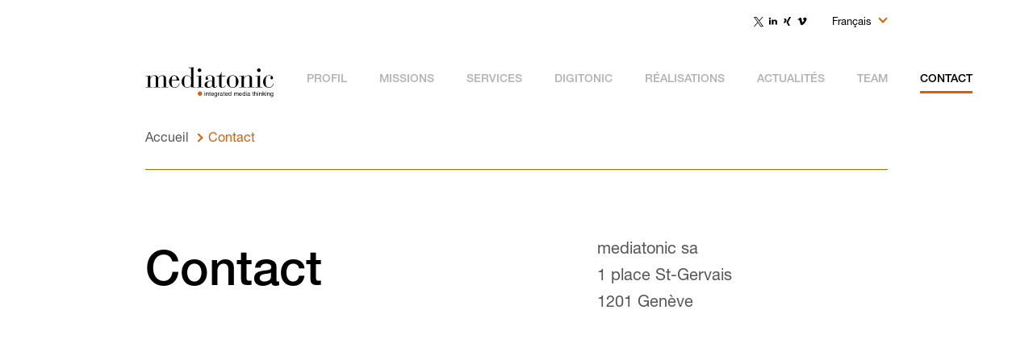

--- FILE ---
content_type: text/html; charset=utf-8
request_url: https://www.mediatonic.ch/fr/contact
body_size: 369544
content:
<!DOCTYPE html>
<html dir="ltr" lang="fr-FR">
<head>

<meta charset="utf-8">
<!-- 
	This website is powered by TYPO3 - inspiring people to share!
	TYPO3 is a free open source Content Management Framework initially created by Kasper Skaarhoj and licensed under GNU/GPL.
	TYPO3 is copyright 1998-2026 of Kasper Skaarhoj. Extensions are copyright of their respective owners.
	Information and contribution at https://typo3.org/
-->



<title>Contact | Mediatonic</title>
<meta http-equiv="x-ua-compatible" content="IE=edge" />
<meta name="generator" content="TYPO3 CMS" />
<meta name="viewport" content="width=device-width, initial-scale=1, minimum-scale=1" />
<meta name="twitter:card" content="summary" />
<meta name="apple-mobile-web-app-capable" content="no" />
<meta name="google" content="notranslate" />


<link rel="stylesheet" type="text/css" href="/typo3temp/assets/compressed/merged-c1325042bac9a25255a219aec51e68d9-2e0c261bd9e5bea588adb70433758481.css" media="all">


<script src="/typo3temp/assets/compressed/merged-9f50dff09ce3f55e7642975ff32d5fb5-c3d461939b550512017b05c087536a6b.js"></script>



<script type="application/ld+json">{"@context":"http:\/\/schema.org","@type":"Organization","description":"Agence média","name":"Mediatonic","url":"https:\/\/www.mediatonic.ch","address":{"@type":"PostalAddress","streetAddress":"Place de Saint-Gervais 1","addressLocality":"Genève","addressRegion":"GE","addressCountry":"Suisse","postalCode":"1201"},"contactPoint":{"@type":"ContactPoint","telephone":"+4122 365 20 20","contactType":"customer service"}}</script>
<link rel="prev" href="/fr/team">
<link rel="shortcut icon" href="/typo3conf/ext/mediatonic_package/Resources/Public/Favicons/favicon.ico" type="image/x-icon" ><link rel="icon" href="/typo3conf/ext/mediatonic_package/Resources/Public/Favicons/favicon-32x32.png" sizes="32x32" type="image/png" ><link rel="icon" href="/typo3conf/ext/mediatonic_package/Resources/Public/Favicons/favicon-16x16.png" sizes="16x16" type="image/png" ><link rel="mask-icon" href="/typo3conf/ext/mediatonic_package/Resources/Public/Favicons/safari-pinned-tab.svg" color="#6be6b0" ><link rel="icon" href="/typo3conf/ext/mediatonic_package/Resources/Public/Favicons/android-chrome-192x192.png" sizes="192x192" type="image/png" ><link rel="icon" href="/typo3conf/ext/mediatonic_package/Resources/Public/Favicons/favicon-16x16.png" sizes="16x16" type="image/png" ><link rel="icon" href="/typo3conf/ext/mediatonic_package/Resources/Public/Favicons/favicon-32x32.png" sizes="32x32" type="image/png" ><link rel="manifest" href="?type=1552338877" ><meta name="msapplication-TileColor" content="#00aba9"><meta name="theme-color" content="#00aba9"><meta name="msapplication-config" content="?type=1552339777"><meta name="apple-mobile-web-app-title" content="Idéative"><meta name="application-name" content="Idéative">

<link rel="canonical" href="https://www.mediatonic.ch/fr/contact"/>

<link rel="alternate" hreflang="fr-FR" href="https://www.mediatonic.ch/fr/contact"/>
<link rel="alternate" hreflang="de-DE" href="https://www.mediatonic.ch/de/kontakt"/>
<link rel="alternate" hreflang="x-default" href="https://www.mediatonic.ch/fr/contact"/>
<!-- This site is optimized with the Yoast SEO for TYPO3 plugin - https://yoast.com/typo3-extensions-seo/ -->
<script type="application/ld+json">[{"@context":"https:\/\/www.schema.org","@type":"BreadcrumbList","itemListElement":[{"@type":"ListItem","position":1,"item":{"@id":"https:\/\/www.mediatonic.ch\/fr\/","name":"Accueil"}},{"@type":"ListItem","position":2,"item":{"@id":"https:\/\/www.mediatonic.ch\/fr\/contact","name":"Contact"}}]}];</script>
</head>
<body id="p151" class="page-151 pagelevel-1 language-0 backendlayout-default layout-default">
<script type="text/javascript">dataLayer = [];</script>

<div class="bg-lines"></div><div id="top"></div><div class="body-bg"><div id="cookieconsent"><span data-cookieconsent-setting="cookie.expiryDays" data-cookieconsent-value="365"></span><span data-cookieconsent-setting="content.header" data-cookieconsent-value="Ce site web utilise des cookies."></span><span data-cookieconsent-setting="content.message" data-cookieconsent-value="Les cookies sont utilisés pour vous permettre une utilisation optimale de notre site web."></span><span data-cookieconsent-setting="content.dismiss" data-cookieconsent-value="Compris!"></span><span data-cookieconsent-setting="content.allow" data-cookieconsent-value="Autoriser les cookies"></span><span data-cookieconsent-setting="content.deny" data-cookieconsent-value="Refuser"></span><span data-cookieconsent-setting="content.link" data-cookieconsent-value="En savoir plus"></span><span data-cookieconsent-setting="content.href" data-cookieconsent-value=""></span><span data-cookieconsent-setting="layout" data-cookieconsent-value="basic"></span><span data-cookieconsent-setting="type" data-cookieconsent-value="info"></span><span data-cookieconsent-setting="position" data-cookieconsent-value="bottom"></span><span data-cookieconsent-setting="revokable" data-cookieconsent-value="0"></span><span data-cookieconsent-setting="static" data-cookieconsent-value="0"></span><span data-cookieconsent-setting="location" data-cookieconsent-value="0"></span><span data-cookieconsent-setting="law.countryCode" data-cookieconsent-value=""></span><span data-cookieconsent-setting="law.regionalLaw" data-cookieconsent-value="1"></span></div><a class="sr-only sr-only-focusable" href="#page-content"><span>Aller au contenu principal</span></a><header id="page-header" class="bp-page-header navbar navbar-mainnavigation navbar-default navbar-has-image navbar-top"><div class="top"><div class="container"><div class="header-sociallinks"><div class="sociallinks"><ul class="sociallinks-list"><li class="sociallinks-item sociallinks-item-twitter" title="Twitter"><a class="sociallinks-link sociallinks-link-twitter" href="https://twitter.com/mediatonic_SA" rel="noopener" target="_blank"><span class="sociallinks-link-icon bootstrappackageicon bootstrappackageicon-twitter"></span><span class="sociallinks-link-label">Twitter</span></a></li><li class="sociallinks-item sociallinks-item-linkedin" title="LinkedIn"><a class="sociallinks-link sociallinks-link-linkedin" href="https://www.linkedin.com/company/mediatonic-sa?trk=tyah&amp;trkInfo=tarId%3A1410184350102%2Ctas%3Amediatonic%2Cidx%3A2-2-3" rel="noopener" target="_blank"><span class="sociallinks-link-icon bootstrappackageicon bootstrappackageicon-linkedin"></span><span class="sociallinks-link-label">LinkedIn</span></a></li><li class="sociallinks-item sociallinks-item-xing" title="Xing"><a class="sociallinks-link sociallinks-link-xing" href="https://www.xing.com/companies/mediatonicsa" rel="noopener" target="_blank"><span class="sociallinks-link-icon bootstrappackageicon bootstrappackageicon-xing"></span><span class="sociallinks-link-label">Xing</span></a></li><li class="sociallinks-item sociallinks-item-vimeo" title="Vimeo"><a class="sociallinks-link sociallinks-link-vimeo" href="https://vimeo.com/user12961962" rel="noopener" target="_blank"><span class="sociallinks-link-icon bootstrappackageicon bootstrappackageicon-vimeo"></span><span class="sociallinks-link-label">Vimeo</span></a></li></ul></div></div><div class="header-language"><div class="activeLang"><a href="#" class="lang-opener">Français</a></div><ul id="language_menu" class="language-menu"><li class="active "><a href="/fr/contact" hreflang="fr-FR" title="Français"><span>Français</span></a></li><li class=" "><a href="/de/kontakt" hreflang="de-DE" title="Deutsch"><span>Deutsch</span></a></li></ul></div></div></div><div class="container nav-container"><a class="navbar-brand navbar-brand-image" title="Idéative Dummy" href="/fr/"><img class="navbar-brand-logo-normal" src="/typo3conf/ext/mediatonic_package/Resources/Public/Images/logo-new.svg" alt="Idéative Dummy" height="38" width="160"></a><a class="burger-navbar-toggler" href="#"><div><span></span><span></span></div></a><nav id="mainnavigation" class=""><div><ul class="navbar-nav"><li class="nav-item"><a href="/fr/profil" id="nav-item-164" class="nav-link" title="Profil"><span class="nav-link-text">Profil</span></a></li><li class="nav-item"><a href="/fr/missions" id="nav-item-165" class="nav-link" title="Missions"><span class="nav-link-text">Missions</span></a></li><li class="nav-item has-submenu"><a href="/fr/services" id="nav-item-166" class="nav-link " title="Services" aria-haspopup="true" aria-expanded="false"><span class="nav-link-text">Services</span></a><ul class="submenu" aria-labelledby="nav-item-166"><li class=""><a href="/fr/services/strategie" class="dropdown-item" title="Stratégie"><span class="dropdown-text">Stratégie</span></a></li><li class=""><a href="/fr/services/television" class="dropdown-item" title="Télévision"><span class="dropdown-text">Télévision</span></a></li><li class=""><a href="/fr/services/online-digital-avec-digitonic" class="dropdown-item" title="Online &amp; Digital avec digitonic"><span class="dropdown-text">Online &amp; Digital avec digitonic</span></a></li><li class=""><a href="/fr/services/outils" class="dropdown-item" title="Outils"><span class="dropdown-text">Outils</span></a></li></ul></li><li class="nav-item"><a href="/fr/digitonic" id="nav-item-167" class="nav-link" title="Digitonic"><span class="nav-link-text">Digitonic</span></a></li><li class="nav-item"><a href="/fr/realisations" id="nav-item-168" class="nav-link" title="Réalisations"><span class="nav-link-text">Réalisations</span></a></li><li class="nav-item"><a href="/fr/actualites" id="nav-item-8" class="nav-link" title="Actualités"><span class="nav-link-text">Actualités</span></a></li><li class="nav-item"><a href="/fr/team" id="nav-item-169" class="nav-link" title="Team"><span class="nav-link-text">Team</span></a></li><li class="nav-item active"><a href="/fr/contact" id="nav-item-151" class="nav-link" title="Contact"><span class="nav-link-text">Contact <span class="sr-only">(current)</span></span></a></li><div class="language-mobile"><li class="active "><a href="/fr/contact" hreflang="fr-FR" title="Français"><span>Français</span></a></li><li class=" "><a href="/de/kontakt" hreflang="de-DE" title="Deutsch"><span>Deutsch</span></a></li></div></ul></div></nav></div></header><div class="container"><nav class="" aria-label="Fil d&#039;Ariane"><p class="sr-only" id="breadcrumb">Vous êtes ici:</p><ul class="breadcrumb"><li class=""><a class="breadcrumb-link" href="/fr/" title="Accueil"><span class="breadcrumb-text">Accueil</span></a></li><li class=" active" aria-current="page"><span class="breadcrumb-text">Contact</span></li></ul></nav></div><div class="page-top"><div class="container"><div class="text-intro"><div class="row"><div class="col-lg-7"><h1>Contact</h1></div><div class="col-lg-5"><div class="description"><p>mediatonic sa<br />
1 place St-Gervais<br />
1201 Genève</p></div></div></div></div></div></div><div id="page-content" class="bp-page-content main-section"><!--TYPO3SEARCH_begin--><section class="frame frame-default frame-type-list frame-background-none frame-no-backgroundimage frame-space-before-none frame-space-after-none" id="c192"><div class="container"><div class="tx-maps2"><div id="maps2-192" class="maps2" data-environment="{&quot;settings&quot;:{&quot;zoom&quot;:&quot;15&quot;,&quot;zoomControl&quot;:&quot;1&quot;,&quot;infoWindowContentTemplatePath&quot;:&quot;&quot;,&quot;mapProvider&quot;:&quot;gm&quot;,&quot;mapTypeControl&quot;:&quot;1&quot;,&quot;scaleControl&quot;:&quot;1&quot;,&quot;streetViewControl&quot;:&quot;1&quot;,&quot;fullscreenMapControl&quot;:&quot;1&quot;,&quot;mapTypeId&quot;:&quot;google.maps.MapTypeId.ROADMAP&quot;,&quot;infoWindow&quot;:{&quot;image&quot;:{&quot;width&quot;:&quot;150c&quot;,&quot;height&quot;:&quot;150c&quot;}},&quot;markerClusterer&quot;:{&quot;enable&quot;:1,&quot;imagePath&quot;:&quot;\/typo3conf\/ext\/maps2\/Resources\/Public\/Icons\/MarkerClusterer\/m&quot;},&quot;poiCollection&quot;:&quot;1&quot;,&quot;categories&quot;:null,&quot;mapWidth&quot;:&quot;100%&quot;,&quot;mapHeight&quot;:&quot;300&quot;,&quot;fullScreenControl&quot;:&quot;1&quot;,&quot;activateScrollWheel&quot;:&quot;1&quot;,&quot;styles&quot;:null,&quot;forceZoom&quot;:false,&quot;mapTile&quot;:null,&quot;mapTileAttribution&quot;:null},&quot;extConf&quot;:{&quot;allowMapTemplatePath&quot;:&quot;EXT:maps2\/Resources\/Private\/Templates\/AllowMapForm.html&quot;,&quot;defaultCountry&quot;:&quot;&quot;,&quot;defaultLatitude&quot;:0,&quot;defaultLongitude&quot;:0,&quot;defaultMapProvider&quot;:&quot;gm&quot;,&quot;defaultRadius&quot;:250,&quot;explicitAllowMapProviderRequests&quot;:false,&quot;explicitAllowMapProviderRequestsBySessionOnly&quot;:false,&quot;fillColor&quot;:&quot;#FF0000&quot;,&quot;fillOpacity&quot;:0.35,&quot;googleMapsGeocodeApiKey&quot;:&quot;AIzaSyDYodGTMPIctFTPdqxS9EhYJ5V2XfA4LW0&quot;,&quot;googleMapsGeocodeUri&quot;:&quot;https:\/\/maps.googleapis.com\/maps\/api\/geocode\/json?address=%s&amp;key=%s&quot;,&quot;googleMapsJavaScriptApiKey&quot;:&quot;AIzaSyCVUqduyCrl-&quot;,&quot;googleMapsLibrary&quot;:&quot;https:\/\/maps.googleapis.com\/maps\/api\/js?key=AIzaSyCVUqduyCrl-&amp;libraries=places&quot;,&quot;infoWindowContentTemplatePath&quot;:&quot;EXT:maps2\/Resources\/Private\/Templates\/InfoWindowContent.html&quot;,&quot;mapProvider&quot;:&quot;both&quot;,&quot;markerIconAnchorPosX&quot;:13,&quot;markerIconAnchorPosY&quot;:40,&quot;markerIconHeight&quot;:40,&quot;markerIconWidth&quot;:25,&quot;openStreetMapGeocodeUri&quot;:&quot;https:\/\/nominatim.openstreetmap.org\/search\/%s?format=json&amp;addressdetails=1&quot;,&quot;strokeColor&quot;:&quot;#FF0000&quot;,&quot;strokeOpacity&quot;:0.8,&quot;strokeWeight&quot;:2},&quot;id&quot;:151,&quot;contentRecord&quot;:{&quot;uid&quot;:192,&quot;rowDescription&quot;:&quot;&quot;,&quot;pid&quot;:151,&quot;tstamp&quot;:1610034063,&quot;crdate&quot;:1552162352,&quot;cruser_id&quot;:1,&quot;deleted&quot;:0,&quot;hidden&quot;:0,&quot;starttime&quot;:0,&quot;endtime&quot;:0,&quot;fe_group&quot;:&quot;&quot;,&quot;sorting&quot;:2052,&quot;editlock&quot;:0,&quot;sys_language_uid&quot;:0,&quot;l18n_parent&quot;:0,&quot;l10n_source&quot;:0,&quot;l10n_state&quot;:null,&quot;t3_origuid&quot;:0,&quot;t3ver_oid&quot;:0,&quot;t3ver_wsid&quot;:0,&quot;t3ver_state&quot;:0,&quot;t3ver_stage&quot;:0,&quot;t3ver_count&quot;:0,&quot;t3ver_tstamp&quot;:0,&quot;t3ver_move_id&quot;:0,&quot;CType&quot;:&quot;list&quot;,&quot;header&quot;:&quot;Google Maps&quot;,&quot;header_position&quot;:&quot;&quot;,&quot;bodytext&quot;:null,&quot;bullets_type&quot;:0,&quot;uploads_description&quot;:0,&quot;uploads_type&quot;:0,&quot;assets&quot;:0,&quot;image&quot;:0,&quot;imagewidth&quot;:0,&quot;imageorient&quot;:0,&quot;imagecols&quot;:2,&quot;imageborder&quot;:0,&quot;media&quot;:0,&quot;layout&quot;:&quot;container&quot;,&quot;frame_class&quot;:&quot;default&quot;,&quot;cols&quot;:0,&quot;space_before_class&quot;:&quot;none&quot;,&quot;space_after_class&quot;:&quot;none&quot;,&quot;records&quot;:null,&quot;pages&quot;:&quot;&quot;,&quot;colPos&quot;:0,&quot;subheader&quot;:&quot;&quot;,&quot;header_link&quot;:&quot;&quot;,&quot;image_zoom&quot;:0,&quot;header_layout&quot;:&quot;100&quot;,&quot;list_type&quot;:&quot;maps2_maps2&quot;,&quot;sectionIndex&quot;:1,&quot;linkToTop&quot;:0,&quot;file_collections&quot;:null,&quot;filelink_size&quot;:0,&quot;filelink_sorting&quot;:&quot;&quot;,&quot;filelink_sorting_direction&quot;:&quot;&quot;,&quot;target&quot;:&quot;&quot;,&quot;date&quot;:0,&quot;recursive&quot;:0,&quot;imageheight&quot;:0,&quot;accessibility_title&quot;:&quot;&quot;,&quot;accessibility_bypass&quot;:0,&quot;accessibility_bypass_text&quot;:&quot;&quot;,&quot;selected_categories&quot;:null,&quot;category_field&quot;:&quot;&quot;,&quot;table_class&quot;:&quot;&quot;,&quot;table_caption&quot;:null,&quot;table_delimiter&quot;:124,&quot;table_enclosure&quot;:0,&quot;table_header_position&quot;:0,&quot;table_tfoot&quot;:0,&quot;tx_impexp_origuid&quot;:0,&quot;teaser&quot;:null,&quot;readmore_label&quot;:&quot;&quot;,&quot;quote_source&quot;:&quot;&quot;,&quot;quote_link&quot;:&quot;&quot;,&quot;panel_class&quot;:&quot;default&quot;,&quot;file_folder&quot;:null,&quot;icon&quot;:&quot;&quot;,&quot;icon_set&quot;:&quot;&quot;,&quot;icon_file&quot;:0,&quot;icon_position&quot;:&quot;&quot;,&quot;icon_size&quot;:&quot;default&quot;,&quot;icon_type&quot;:&quot;default&quot;,&quot;icon_color&quot;:&quot;#FFFFFF&quot;,&quot;icon_background&quot;:&quot;#333333&quot;,&quot;external_media_source&quot;:&quot;&quot;,&quot;external_media_ratio&quot;:&quot;&quot;,&quot;tx_bootstrappackage_card_group_item&quot;:0,&quot;tx_bootstrappackage_carousel_item&quot;:0,&quot;tx_bootstrappackage_accordion_item&quot;:0,&quot;tx_bootstrappackage_icon_group_item&quot;:0,&quot;tx_bootstrappackage_tab_item&quot;:0,&quot;tx_bootstrappackage_timeline_item&quot;:0,&quot;background_color_class&quot;:&quot;none&quot;,&quot;background_image&quot;:0,&quot;background_image_options&quot;:{&quot;parallax&quot;:&quot;0&quot;,&quot;fade&quot;:&quot;0&quot;,&quot;filter&quot;:&quot;&quot;},&quot;tx_news_related_news&quot;:0,&quot;categories&quot;:0,&quot;columns_size&quot;:&quot;&quot;,&quot;tx_yoastseo_linking_suggestions&quot;:0,&quot;overtitle&quot;:&quot;&quot;,&quot;tx_container_parent&quot;:0,&quot;enable_mobile_slider&quot;:0,&quot;accordion_open_first&quot;:0,&quot;accordion_allow_multiple&quot;:0}}" data-pois="[{&quot;address&quot;:&quot;Place de Saint-Gervais 1, 1201 Gen\u00e8ve, Switzerland&quot;,&quot;categories&quot;:[],&quot;collectionType&quot;:&quot;Point&quot;,&quot;distance&quot;:0,&quot;fillColor&quot;:&quot;&quot;,&quot;fillOpacity&quot;:&quot;&quot;,&quot;firstFoundCategoryWithIcon&quot;:null,&quot;foreignRecords&quot;:[],&quot;infoWindowContent&quot;:&quot;&quot;,&quot;infoWindowImages&quot;:{},&quot;latitude&quot;:46.205839,&quot;longitude&quot;:6.142282,&quot;markerIcon&quot;:&quot;&quot;,&quot;markerIconAnchorPosX&quot;:13,&quot;markerIconAnchorPosY&quot;:40,&quot;markerIconHeight&quot;:40,&quot;markerIconWidth&quot;:25,&quot;pid&quot;:155,&quot;pois&quot;:[],&quot;radius&quot;:0,&quot;strokeColor&quot;:&quot;&quot;,&quot;strokeOpacity&quot;:&quot;&quot;,&quot;strokeWeight&quot;:&quot;&quot;,&quot;title&quot;:&quot;Mediatonic&quot;,&quot;uid&quot;:1}]"></div></div></div></section><section class="frame frame-default frame-type-container-4columns frame-background-none frame-no-backgroundimage frame-space-before-none frame-space-after-normal" id="c290"><div class="container"><div class="grid-4cols-container"><section class="frame frame-indent frame-type-textmedia frame-background-none frame-no-backgroundimage frame-space-before-none frame-space-after-none" id="c291"><div class="row"><div class="col-lg-10 offset-lg-1"><div class="textmedia textmedia-above"><div class="textmedia-item textmedia-gallery"></div><div class="textmedia-item textmedia-text"><header class="frame-header"><h2 class="element-header text-center"><span>Venir nous voir</span></h2></header></div></div></div></div></section><div class="grid-4cols row  "><div class="col-lg-3"><section class="frame frame-default frame-type-texticon frame-background-none frame-no-backgroundimage frame-space-before-none frame-space-after-none" id="c292"><div class="container"><div class="row"><div class="col-12 scrollrvl icon__wrapper icon-on-top__wrapper"><div class="texticon"><div class="texticon-icon texticon-size-large texticon-type-circle"><span class="texticon-inner-icon"><svg xmlns="http://www.w3.org/2000/svg" xmlns:xlink="http://www.w3.org/1999/xlink" width="180px" height="180px" viewBox="0 0 180 180" version="1.1"><title>OVAL-ICON</title><g id="MEDIATONIC" stroke="none" stroke-width="1" fill="none" fill-rule="evenodd"><g id="000---Contact-(Desktop)" transform="translate(-138.000000, -1452.000000)"><g id="BLOC-ICONS" transform="translate(64.000000, 1255.000000)"><g id="BLOC" transform="translate(0.000000, 153.000000)"><g id="OVAL-ICON" transform="translate(74.000000, 44.000000)"><circle id="Oval" fill="#FFFFFF" cx="90" cy="90" r="90"/><g id="icon/train" transform="translate(64.000000, 47.000000)" stroke-linecap="round" stroke-width="3"><g><polyline id="Path" stroke="#000000" points="0 87 20 39 33 39 53 87"/><rect id="Rectangle" stroke="#000000" fill="#FFFFFF" x="0" y="0" width="53" height="65" rx="3"/><circle id="Oval" stroke="#DA5F00" fill="#FFFFFF" cx="14" cy="50" r="6"/><rect id="Rectangle" stroke="#000000" fill="#FFFFFF" x="8" y="15" width="37" height="22" rx="3"/><circle id="Oval-Copy-4" stroke="#DA5F00" fill="#FFFFFF" cx="39" cy="50" r="6"/><line x1="9.40185547" y1="81" x2="43.4018555" y2="81" id="Path-4" stroke="#000000"/><line x1="10.4018555" y1="73" x2="42.4018555" y2="73" id="Path-4-Copy" stroke="#000000"/><line x1="14" y1="7.51855469" x2="39" y2="7.51855469" id="Path-5" stroke="#DA5F00"/></g></g></g></g></g></g></g></svg></span></div><div class="texticon-content"><p class="text-center">5 minutes de la gare Cornavin</p></div></div></div></div></div></section></div><div class="col-lg-3"><section class="frame frame-default frame-type-texticon frame-background-none frame-no-backgroundimage frame-space-before-none frame-space-after-none" id="c293"><div class="container"><div class="row"><div class="col-12 scrollrvl icon__wrapper icon-on-top__wrapper"><div class="texticon"><div class="texticon-icon texticon-size-large texticon-type-circle"><span class="texticon-inner-icon"><svg xmlns="http://www.w3.org/2000/svg" xmlns:xlink="http://www.w3.org/1999/xlink" width="180px" height="180px" viewBox="0 0 180 180" version="1.1"><title>OVAL-ICON</title><g id="MEDIATONIC" stroke="none" stroke-width="1" fill="none" fill-rule="evenodd"><g id="000---Contact-(Desktop)" transform="translate(-466.000000, -1452.000000)"><g id="BLOC-ICONS" transform="translate(64.000000, 1255.000000)"><g id="BLOC" transform="translate(0.000000, 153.000000)"><g id="OVAL-ICON" transform="translate(402.000000, 44.000000)"><circle id="Oval-Copy" fill="#FFFFFF" cx="90" cy="90" r="90"/><g id="car" transform="translate(54.000000, 56.000000)"><path d="M53.207239,9.50003323 C54.280841,9.49735725 55.3000281,9.82758941 56.1487693,10.4101381 C57.0020561,10.9958067 57.6830525,11.8363197 58.0755863,12.8503153 L58.0755863,12.8503153 L65.7703169,32.239724 C67.2550019,32.3942574 68.5233424,33.1478468 69.3714247,34.2344082 C70.0805084,35.1428849 70.496054,36.2840872 70.5000002,37.5000572 L70.5000002,37.5000572 L70.5000002,55.6538916 C70.5000002,55.8677783 70.414998,56.061981 70.2758268,56.2023416 C70.141256,56.3380624 69.9556568,56.423121 69.7500002,56.423121 L69.7500002,56.423121 L66.0000002,56.423121 L66.0000002,64.7308089 C66.0000002,64.9446955 65.914998,65.1388981 65.7758269,65.2792586 C65.6412561,65.4149794 65.4556568,65.5000379 65.2500002,65.5000379 L65.2500002,65.5000379 L56.2500002,65.5000379 C56.0443436,65.5000379 55.8587443,65.4149794 55.7241735,65.2792585 C55.5850023,65.138898 55.5000002,64.9446955 55.5000002,64.7308089 L55.5000002,64.7308089 L55.5000002,56.423121 L16.5000002,56.423121 L16.5000002,64.7308089 C16.5000002,64.9446955 16.4149981,65.1388981 16.2758269,65.2792586 C16.1412562,65.4149794 15.9556569,65.5000379 15.7500003,65.5000379 L15.7500003,65.5000379 L6.75000035,65.5000379 C6.54434366,65.5000379 6.35874431,65.4149794 6.22417347,65.2792585 C6.08500236,65.138898 6.00000018,64.9446955 6.00000018,64.7308089 L6.00000018,64.7308089 L6.00000018,56.423121 L2.25000036,56.423121 C2.0443437,56.423121 1.8587444,56.3380624 1.72417359,56.2023415 C1.58500242,56.0619809 1.50000018,55.8677783 1.50000018,55.6538916 L1.50000018,55.6538916 L1.50000014,37.4997125 C1.49971901,36.2760831 1.91315111,35.1311829 2.62180316,34.2193351 C3.46887809,33.1293737 4.73813252,32.3724625 6.225265,32.2163553 L6.225265,32.2163553 L13.9241127,12.8283589 C14.3202159,11.8201764 15.001678,10.9852358 15.8535162,10.4036452 C16.7021974,9.82420994 17.7199789,9.4964289 18.7965003,9.50003789 L18.7965003,9.50003789 Z" id="icon/car" stroke="#000000" stroke-width="3"/><rect id="Rectangle" fill="#000000" x="55" y="57" width="11" height="3"/><rect id="Rectangle-Copy-4" fill="#000000" x="6" y="57" width="11" height="3"/><path d="M56.4999999,38.807669 C57.8807117,38.807669 59.1307117,39.3673131 60.0355338,40.2721351 C60.9403558,41.1769571 61.4999999,42.4269571 61.4999999,43.807669 C61.4999999,45.1883809 60.9403558,46.4383809 60.0355338,47.3432029 C59.1307117,48.2480249 57.8807117,48.807669 56.4999999,48.807669 C55.119288,48.807669 53.869288,48.2480249 52.964466,47.3432029 C52.0596439,46.4383809 51.4999999,45.1883809 51.4999999,43.807669 C51.4999999,42.4269571 52.0596439,41.1769571 52.964466,40.2721351 C53.869288,39.3673131 55.119288,38.807669 56.4999999,38.807669 Z" id="Path" stroke="#DA5F00" stroke-width="3"/><path d="M53.2031478,15.5 L59.6927576,30.5849607 L12.3549975,30.6526782 L18.1024778,15.9789947 L53.2031478,15.5 Z" id="Path" stroke="#000000" stroke-width="3"/><path d="M15.5,38.807669 C16.8807119,38.807669 18.1307119,39.3673131 19.0355339,40.2721351 C19.9403559,41.1769571 20.5,42.4269571 20.5,43.807669 C20.5,45.1883809 19.9403559,46.4383809 19.0355339,47.3432029 C18.1307119,48.2480249 16.8807119,48.807669 15.5,48.807669 C14.1192881,48.807669 12.8692881,48.2480249 11.9644661,47.3432029 C11.0596441,46.4383809 10.5,45.1883809 10.5,43.807669 C10.5,42.4269571 11.0596441,41.1769571 11.9644661,40.2721351 C12.8692881,39.3673131 14.1192881,38.807669 15.5,38.807669 Z" id="Path" stroke="#DA5F00" stroke-width="3"/><rect id="Rectangle" fill="#000000" x="29" y="47" width="14" height="3" rx="1.5"/><line x1="36.0022499" y1="9.31640625" x2="44.9425312" y2="0.376124966" id="Path-6" stroke="#000000" stroke-width="3" stroke-linecap="round" stroke-linejoin="round"/></g></g></g></g></g></g></svg></span></div><div class="texticon-content"><p class="text-center">Parking Grenus &nbsp;(Manor)</p></div></div></div></div></div></section></div><div class="col-lg-3"><section class="frame frame-default frame-type-texticon frame-background-none frame-no-backgroundimage frame-space-before-none frame-space-after-none" id="c294"><div class="container"><div class="row"><div class="col-12 scrollrvl icon__wrapper icon-on-top__wrapper"><div class="texticon"><div class="texticon-icon texticon-size-large texticon-type-circle"><span class="texticon-inner-icon"><svg xmlns="http://www.w3.org/2000/svg" xmlns:xlink="http://www.w3.org/1999/xlink" width="180px" height="180px" viewBox="0 0 180 180" version="1.1"><title>OVAL-ICON</title><g id="MEDIATONIC" stroke="none" stroke-width="1" fill="none" fill-rule="evenodd"><g id="000---Contact-(Desktop)" transform="translate(-138.000000, -1452.000000)"><g id="BLOC-ICONS" transform="translate(64.000000, 1255.000000)"><g id="BLOC" transform="translate(0.000000, 153.000000)"><g id="OVAL-ICON" transform="translate(74.000000, 44.000000)"><circle id="Oval" fill="#FFFFFF" cx="90" cy="90" r="90"/><g id="icon/train" transform="translate(64.000000, 47.000000)" stroke-linecap="round" stroke-width="3"><g><polyline id="Path" stroke="#000000" points="0 87 20 39 33 39 53 87"/><rect id="Rectangle" stroke="#000000" fill="#FFFFFF" x="0" y="0" width="53" height="65" rx="3"/><circle id="Oval" stroke="#DA5F00" fill="#FFFFFF" cx="14" cy="50" r="6"/><rect id="Rectangle" stroke="#000000" fill="#FFFFFF" x="8" y="15" width="37" height="22" rx="3"/><circle id="Oval-Copy-4" stroke="#DA5F00" fill="#FFFFFF" cx="39" cy="50" r="6"/><line x1="9.40185547" y1="81" x2="43.4018555" y2="81" id="Path-4" stroke="#000000"/><line x1="10.4018555" y1="73" x2="42.4018555" y2="73" id="Path-4-Copy" stroke="#000000"/><line x1="14" y1="7.51855469" x2="39" y2="7.51855469" id="Path-5" stroke="#DA5F00"/></g></g></g></g></g></g></g></svg></span></div><div class="texticon-content"><p class="text-center">Train depuis la gare CFF de l’aéroport à la gare Cornavin</p></div></div></div></div></div></section></div><div class="col-lg-3"><section class="frame frame-default frame-type-texticon frame-background-none frame-no-backgroundimage frame-space-before-none frame-space-after-none" id="c295"><div class="container"><div class="row"><div class="col-12 scrollrvl icon__wrapper icon-on-top__wrapper"><div class="texticon"><div class="texticon-icon texticon-size-large texticon-type-circle"><span class="texticon-inner-icon"><svg xmlns="http://www.w3.org/2000/svg" xmlns:xlink="http://www.w3.org/1999/xlink" width="180px" height="180px" viewBox="0 0 180 180" version="1.1"><title>OVAL-ICON</title><g id="MEDIATONIC" stroke="none" stroke-width="1" fill="none" fill-rule="evenodd"><g id="000---Contact-(Desktop)" transform="translate(-1122.000000, -1452.000000)"><g id="BLOC-ICONS" transform="translate(64.000000, 1255.000000)"><g id="BLOC" transform="translate(0.000000, 153.000000)"><g id="OVAL-ICON" transform="translate(1058.000000, 44.000000)"><circle id="Oval-Copy-3" fill="#FFFFFF" cx="90" cy="90" r="90"/><g id="icon/call" transform="translate(57.000000, 56.000000)" stroke-width="3"><g><path d="M12.5326599,2.50077466 C13.4424928,2.52225683 14.3256098,2.98446444 15.1513582,3.76636778 C18.3119844,6.75802965 21.3830833,9.84915665 24.3755331,13.0006729 C25.0366496,13.6958676 25.3762147,14.5005621 25.3547596,15.3349273 C25.3315649,16.2369436 24.9056915,17.1409435 24.1659739,17.9653054 C22.6249298,19.6830298 20.9853003,21.3119812 19.2802608,22.9086496 C18.4987109,23.6499134 18.100573,24.3851906 17.9728992,25.1461261 C17.8466202,25.8987489 17.9730652,26.7225075 18.4923188,27.6891135 C23.4147205,36.8145679 30.6405518,43.6276165 39.5054551,48.851934 C40.5249612,49.4479529 41.398437,49.5707928 42.1917883,49.4235987 C42.9965604,49.2742856 43.7685766,48.8165761 44.5357721,47.994002 C46.0634167,46.3677996 47.6701604,44.8009912 49.3068258,43.2727792 C50.1601177,42.4751367 51.0097784,41.9704682 51.8868901,41.930025 C52.6829425,41.8933194 53.4497119,42.2704156 54.2126671,42.9661495 C57.5321283,45.9883455 60.7326577,49.1591993 63.7962383,52.4508102 C64.5489835,53.2568156 64.9937264,54.0807386 64.9925063,54.9311667 C64.9913066,55.7673796 64.5542503,56.5729501 63.7999429,57.3586872 C63.1889018,57.9957727 62.5923444,58.6524896 61.9951113,59.3102303 C59.7718405,61.7587476 57.5614178,64.2624704 54.3709743,65.5967246 C52.6467492,66.0699623 51.7171183,65.9862947 49.3620776,65.5542065 C49.1363352,65.4904601 48.9105931,65.4271827 48.6848507,65.3639064 C47.9524147,65.1586024 47.2199479,64.9534027 46.4871012,64.731328 C33.1681922,60.6994467 22.6701842,52.5912731 13.9713331,41.9745677 C8.25555685,35.0200482 4.18539476,27.189096 1.84034556,18.490413 C1.39938936,16.3793705 1.39394628,15.0747554 1.82278261,12.96161 C3.26838701,9.57788396 5.95981885,7.23366004 8.59300715,4.87823339 L8.59300715,4.87823339 L9.64433146,3.9334159 C10.737327,2.93581262 11.6183563,2.47918694 12.5326599,2.50077466 Z" id="Path" stroke="#000000"/><g id="Group-2" transform="translate(39.000000, 0.000000)" stroke="#DA5F00" stroke-linecap="round"><g id="Group"><line x1="0.370967742" y1="19.7120361" x2="0.370967742" y2="0" id="Path-3"/><line x1="6.79032258" y1="19.7120361" x2="21.6290323" y2="7.5" id="Path-3"/><line x1="6.79032258" y1="27.2120361" x2="21.6290323" y2="30" id="Path-3"/></g></g></g></g></g></g></g></g></g></svg></span></div><div class="texticon-content"><p class="text-center">Téléphone<br> T +41 22 365 20 20</p></div></div></div></div></div></section></div></div></div></div></section><section class="frame frame-default frame-type-container-1column frame-background-white frame-no-backgroundimage frame-space-before-none frame-space-after-normal" id="c327"><div class="container"><div class="grid-1cols-container"><section class="frame frame-default frame-type-form_formframework frame-background-none frame-no-backgroundimage frame-space-before-none frame-space-after-normal" id="c296"><header class="frame-header"><h2 class="element-header text-center"><span>Nous écrire</span></h2></header><div class="form-container form-identifier-FRcontactForm-296"><form enctype="multipart/form-data" method="post" novalidate="novalidate" id="FRcontactForm-296" action="/fr/contact?tx_form_formframework%5Baction%5D=perform&amp;tx_form_formframework%5Bcontroller%5D=FormFrontend&amp;cHash=a43928ac2ae413bbd0077f4473ac0e7a#FRcontactForm-296"><div><input type="hidden" name="tx_form_formframework[FRcontactForm-296][__state]" value="TzozOToiVFlQTzNcQ01TXEZvcm1cRG9tYWluXFJ1bnRpbWVcRm9ybVN0YXRlIjoyOntzOjI1OiIAKgBsYXN0RGlzcGxheWVkUGFnZUluZGV4IjtpOjA7czoxMzoiACoAZm9ybVZhbHVlcyI7YTowOnt9fQ==0c3ae920f8f07692d12776c5f3f8d161d71ec343" /><input type="hidden" name="tx_form_formframework[__trustedProperties]" value="{&quot;FRcontactForm-296&quot;:{&quot;HJ5RVmE7AiykITreSw&quot;:1,&quot;fullname&quot;:1,&quot;text-2&quot;:1,&quot;text-1&quot;:1,&quot;email&quot;:1,&quot;subject&quot;:1,&quot;message&quot;:1,&quot;__currentPage&quot;:1}}a55e6206139f2cc87325d7ae10cd69dab42d983d" /></div><input autocomplete="HJ5RVmE7AiykITreSw" aria-hidden="true" id="fRcontactForm-296-HJ5RVmE7AiykITreSw" style="position:absolute; margin:0 0 0 -999em;" tabindex="-1" type="text" name="tx_form_formframework[FRcontactForm-296][HJ5RVmE7AiykITreSw]" /><div class="form-row row"><div class="col-xs-12 col-sm-6 col-md-6 col-lg-6"><fieldset id="FRcontactForm-296-fieldset-left" class="form-fieldset form-fieldset-fieldset-left"><div class="form-fieldset-inner"><div class="form-element form-element-fullname form-element-type-text form-group"><div class="input"><label for="fRcontactForm-296-fullname">Nom
<span class="required">*</span></label><input placeholder="Nom" required="required" class=" form-control" id="fRcontactForm-296-fullname" type="text" name="tx_form_formframework[FRcontactForm-296][fullname]" value="" /></div></div></div></fieldset></div><div class="col-xs-12 col-sm-6 col-md-6 col-lg-6"><fieldset id="FRcontactForm-296-fieldset-right" class="form-fieldset form-fieldset-fieldset-right"><div class="form-fieldset-inner"><div class="form-element form-element-text-2 form-element-type-text form-group"><div class="input"><label for="fRcontactForm-296-text-2">Prénom</label><input class=" form-control" id="fRcontactForm-296-text-2" type="text" name="tx_form_formframework[FRcontactForm-296][text-2]" value="" /></div></div></div></fieldset></div></div><div class="form-row row"><div class="col-xs-6 col-sm-6 col-md-6 col-lg-6"><fieldset id="FRcontactForm-296-fieldset-1" class="form-fieldset form-fieldset-fieldset-1"><div class="form-fieldset-inner"><div class="form-element form-element-text-1 form-element-type-text form-group"><div class="input"><label for="fRcontactForm-296-text-1">Société</label><input class=" form-control" id="fRcontactForm-296-text-1" type="text" name="tx_form_formframework[FRcontactForm-296][text-1]" value="" /></div></div></div></fieldset></div><div class="col-xs-6 col-sm-6 col-md-6 col-lg-6"><fieldset id="FRcontactForm-296-fieldset-2" class="form-fieldset form-fieldset-fieldset-2"><div class="form-fieldset-inner"><div class="form-element form-element-email form-element-type-text form-group"><div class="input"><label for="fRcontactForm-296-email">Email
<span class="required">*</span></label><input placeholder="Email" required="required" class=" form-control" id="fRcontactForm-296-email" type="text" name="tx_form_formframework[FRcontactForm-296][email]" value="" /></div></div></div></fieldset></div></div><div class="form-element form-element-subject form-element-type-text form-group"><div class="input"><label for="fRcontactForm-296-subject">Sujet</label><input class=" form-control" id="fRcontactForm-296-subject" type="text" name="tx_form_formframework[FRcontactForm-296][subject]" value="" /></div></div><div class="form-element form-element-message form-element-type-textarea form-group"><div class="input"><label for="fRcontactForm-296-message">Message
<span class="required">*</span></label><textarea placeholder="Message" required="required" class="xxlarge form-control" id="fRcontactForm-296-message" name="tx_form_formframework[FRcontactForm-296][message]"></textarea></div></div><div class="form-actions"><nav class="form-navigation"><div class="btn-toolbar" role="toolbar"><div class="btn-group" role="group"><span class="btn-group next submit"><button class="btn btn-primary" type="submit" name="tx_form_formframework[FRcontactForm-296][__currentPage]" value="1">
                            Envoyer
                        </button></span></div></div></nav></div></form></div></section></div></div></section><!--TYPO3SEARCH_end--></div><footer id="page-footer" class="bp-page-footer"><div class="footer-section footer-partners"><div class="container"><ul id="partners_menu" class="partners-menu"><li><a href="https://www.leadingswissagencies.ch/" target="_blank" title="Leading Swiss agency"><span class="partner-icon"><svg xmlns="http://www.w3.org/2000/svg" xmlns:xlink="http://www.w3.org/1999/xlink" width="145px" height="31px" viewBox="0 0 145 31" version="1.1"><title>logo/leading-swiss-agencies</title><g id="Symbols" stroke="none" stroke-width="1" fill="none" fill-rule="evenodd"><g id="LOGOS-GROUP/DESKTOP" transform="translate(-150.000000, -50.000000)"><g transform="translate(20.000000, 0.000000)" id="group-logos"><g transform="translate(130.000000, 34.000000)"><g id="logo/leading-swiss-agencies" transform="translate(0.000000, 16.000000)"><image x="0" y="0" width="145" height="31" xlink:href="[data-uri]"/></g></g></g></g></g></svg></span></a></li><li><a href="https://www.iab-switzerland.ch/" target="_blank" title="iadb"><span class="partner-icon"><svg xmlns="http://www.w3.org/2000/svg" xmlns:xlink="http://www.w3.org/1999/xlink" width="45px" height="63px" viewBox="0 0 45 63" version="1.1"><title>logo/iab</title><g id="Symbols" stroke="none" stroke-width="1" fill="none" fill-rule="evenodd"><g id="LOGOS-GROUP/DESKTOP" transform="translate(-455.000000, -34.000000)"><g transform="translate(20.000000, 0.000000)" id="group-logos"><g transform="translate(130.000000, 34.000000)"><g id="logo/iab" transform="translate(305.000000, 0.000000)"><image x="0" y="0" width="45" height="63" xlink:href="[data-uri]"/></g></g></g></g></g></svg></span></a></li><li><a href="https://www.igem.ch/" target="_blank" title="Igem Academy"><span class="partner-icon"><svg xmlns="http://www.w3.org/2000/svg" xmlns:xlink="http://www.w3.org/1999/xlink" width="53px" height="54px" viewBox="0 0 53 54" version="1.1"><title>logo/igem</title><g id="Symbols" stroke="none" stroke-width="1" fill="none" fill-rule="evenodd"><g id="LOGOS-GROUP/DESKTOP" transform="translate(-660.000000, -39.000000)"><g transform="translate(20.000000, 0.000000)" id="group-logos"><g transform="translate(130.000000, 34.000000)"><g id="logo/igem" transform="translate(510.000000, 5.000000)"><image x="0" y="0" width="53" height="54" xlink:href="[data-uri]"/></g></g></g></g></g></svg></span></a></li><li><a href="https://www.google.com/partners/agency?id=3931579829" target="_blank" title="Google Partners"><span class="partner-icon"><svg xmlns="http://www.w3.org/2000/svg" xmlns:xlink="http://www.w3.org/1999/xlink" width="53px" height="53px" viewBox="0 0 152 145.5"><defs><style>.cls-1,.cls-2,.cls-3{fill:none;}.cls-4{fill:#0081c6;}.cls-2{stroke:#5f6469;}.cls-2,.cls-3{stroke-miterlimit:10;stroke-width:.79px;}.cls-5{fill:#666c71;}.cls-6{fill:#fbab18;}.cls-7{clip-path:url(#clippath-1);}.cls-8{fill:#606469;}.cls-3{stroke:#666c71;}.cls-9{fill:#fff;}.cls-10{fill:#00ae57;}.cls-11{fill:#f04931;}.cls-12{clip-path:url(#clippath);}</style><clipPath id="clippath"><rect class="cls-1" x="4.4" y="4.4" width="143.3" height="136.7"/></clipPath><clipPath id="clippath-1"><rect class="cls-1" x="4.4" y="4.4" width="143.3" height="136.7"/></clipPath></defs><g id="a"><path class="cls-9" d="M144.1,140.7H8c-1.7,0-3.2-1.4-3.2-3.2V7.9c0-1.7,1.4-3.2,3.2-3.2h136.1c1.7,0,3.2,1.4,3.2,3.2v129.6c-.1,1.7-1.5,3.2-3.2,3.2h0Z"/><g class="cls-12"><path class="cls-2" d="M144.1,140.7H8c-1.7,0-3.2-1.4-3.2-3.2V7.9c0-1.7,1.4-3.2,3.2-3.2h136.1c1.7,0,3.2,1.4,3.2,3.2v129.6c-.1,1.7-1.5,3.2-3.2,3.2h0Z"/><path class="cls-9" d="M144.1,140.7H7.9c-1.7,0-3.2-1.4-3.2-3.2V7.9c0-1.7,1.4-3.2,3.2-3.2h136.2c1.7,0,3.2,1.4,3.2,3.2v129.6c-.1,1.7-1.5,3.2-3.2,3.2h0Z"/><path class="cls-5" d="M4.8,112.9v22.9c0,3.5,1.2,4.9,4.9,4.9h132.7c3.9,0,5.7,0,4.9-4.9v-22.9H4.8Z"/></g><g class="cls-7"><path class="cls-3" d="M144.1,140.7H7.9c-1.7,0-3.2-1.4-3.2-3.2V7.9c0-1.7,1.4-3.2,3.2-3.2h136.2c1.7,0,3.2,1.4,3.2,3.2v129.6c-.1,1.7-1.5,3.2-3.2,3.2h0Z"/></g><path class="cls-8" d="M30.3,91.5c-.8-.5-1.5-1.1-1.9-1.9s-.7-1.7-.7-2.7.2-1.9.7-2.7,1.1-1.5,1.9-1.9,1.7-.7,2.7-.7c.8,0,1.5.1,2.1.4.7.3,1.2.6,1.6,1.1l-.9.9c-.3-.4-.7-.7-1.2-.9-.5-.2-1-.3-1.6-.3-.7,0-1.4.2-2,.5s-1.1.8-1.5,1.5c-.4.6-.6,1.4-.6,2.2s.2,1.6.6,2.2.9,1.1,1.5,1.5c.6.3,1.3.5,2,.5s1.3-.1,1.7-.3c.5-.2.9-.5,1.2-.8.2-.3.5-.6.6-1,.2-.4.2-.8.3-1.2h-3.8v-1.1h4.9c0,.3.1.5.1.7,0,.6-.1,1.2-.3,1.8s-.5,1.1-1,1.6c-.9,1-2.2,1.5-3.8,1.5-.9-.2-1.8-.4-2.6-.9h0ZM32.9,92.3c-1,0-1.9-.2-2.7-.7h0c-.8-.5-1.5-1.1-2-2-.5-.8-.7-1.8-.7-2.8s.2-1.9.7-2.8c.5-.8,1.1-1.5,2-2s1.7-.7,2.7-.7c.8,0,1.5.1,2.2.4s1.2.7,1.7,1.2l.1.1-1,1.1-.2-.1c-.3-.4-.7-.7-1.2-.9s-1-.3-1.6-.3c-.7,0-1.4.2-2,.5s-1.1.8-1.5,1.4-.5,1.3-.5,2.1.2,1.5.5,2.1c.4.6.9,1.1,1.5,1.4s1.3.5,2,.5,1.2-.1,1.7-.3c.5-.2.8-.5,1.2-.8.2-.2.4-.6.6-.9.1-.3.2-.7.3-1.1h-3.8v-1.4h5.1v.1c0,.3.1.5.1.8,0,.6-.1,1.3-.3,1.9s-.5,1.2-1,1.6c-1,1.1-2.3,1.6-3.9,1.6h0ZM32.9,81.6c-.9,0-1.8.2-2.6.7-.8.5-1.4,1.1-1.9,1.9s-.7,1.7-.7,2.7.2,1.9.7,2.7c.5.8,1.1,1.4,1.9,1.9h0c.8.4,1.7.7,2.6.7,1.5,0,2.8-.5,3.7-1.5.4-.4.7-.9.9-1.5s.3-1.2.3-1.8v-.6h-4.7v.9h3.8v.1c0,.5-.2.9-.3,1.3s-.4.7-.6,1c-.3.4-.8.7-1.2.9-.5.2-1.1.3-1.8.3s-1.4-.2-2.1-.5-1.2-.9-1.6-1.5c-.4-.7-.6-1.4-.6-2.3s.2-1.6.6-2.3c.4-.7.9-1.2,1.5-1.5.6-.4,1.3-.5,2.1-.5.6,0,1.2.1,1.7.3.5.2.9.5,1.2.8l.7-.7c-.4-.4-.9-.8-1.5-1-.6-.4-1.3-.5-2.1-.5h0ZM41,91.7c-.6-.3-1-.8-1.3-1.4s-.5-1.2-.5-2,.2-1.4.5-2,.8-1.1,1.3-1.4c.6-.3,1.2-.5,1.9-.5s1.4.2,1.9.5c.6.3,1,.8,1.3,1.4s.5,1.2.5,2-.2,1.4-.5,2-.8,1.1-1.3,1.4c-.6.3-1.2.5-1.9.5s-1.4-.2-1.9-.5ZM44.1,90.8c.4-.2.7-.6.9-1s.3-.9.3-1.5-.1-1.1-.3-1.5-.5-.7-.9-1-.8-.3-1.2-.3-.9.1-1.3.3c-.4.2-.7.6-.9,1s-.3.9-.3,1.5.1,1.1.3,1.5.5.7.9,1c.4.2.8.3,1.3.3s.9-.1,1.2-.3ZM42.9,92.3c-.7,0-1.4-.2-2-.5s-1-.8-1.4-1.4-.5-1.3-.5-2,.2-1.4.5-2,.8-1.1,1.4-1.4c.6-.3,1.3-.5,2-.5s1.4.2,2,.5,1,.8,1.4,1.4.5,1.3.5,2-.2,1.4-.5,2-.8,1.1-1.4,1.4-1.3.5-2,.5ZM42.9,84.6c-.7,0-1.3.2-1.9.5s-1,.8-1.3,1.3c-.3.6-.5,1.2-.5,1.9s.2,1.3.5,1.9.7,1,1.3,1.3h0c.5.3,1.2.5,1.9.5s1.3-.2,1.9-.5,1-.8,1.3-1.3.5-1.2.5-1.9-.3-1.3-.6-1.9-.7-1-1.3-1.3-1.1-.5-1.8-.5ZM42.9,91.2c-.5,0-.9-.1-1.3-.3-.4-.2-.7-.6-1-1-.2-.4-.4-.9-.4-1.5s.1-1.1.4-1.5c.2-.4.6-.8,1-1,.8-.5,1.8-.5,2.6,0,.4.2.7.6,1,1,.2.4.4.9.4,1.5s-.1,1.1-.4,1.5c-.2.4-.6.8-1,1h0c-.4.2-.8.3-1.3.3ZM42.9,85.7c-.4,0-.8.1-1.2.3s-.7.5-.9.9-.3.9-.3,1.4.1,1,.3,1.4.5.7.9.9c.7.4,1.7.4,2.4,0h0c.4-.2.7-.5.9-.9s.3-.9.3-1.4-.1-1-.3-1.4-.5-.7-.9-.9-.8-.3-1.2-.3h0ZM49.5,91.7c-.6-.3-1-.8-1.3-1.4s-.5-1.2-.5-2,.2-1.4.5-2,.8-1.1,1.3-1.4c.6-.3,1.2-.5,1.9-.5s1.4.2,1.9.5c.6.3,1,.8,1.3,1.4s.5,1.2.5,2-.2,1.4-.5,2-.8,1.1-1.3,1.4c-.6.3-1.2.5-1.9.5s-1.4-.2-1.9-.5ZM52.7,90.8c.4-.2.7-.6.9-1s.3-.9.3-1.5-.1-1.1-.3-1.5-.5-.7-.9-1-.8-.3-1.2-.3-.9.1-1.3.3c-.4.2-.7.6-.9,1s-.3.9-.3,1.5.1,1.1.3,1.5.5.7.9,1c.4.2.8.3,1.3.3s.8-.1,1.2-.3ZM51.4,92.3c-.7,0-1.4-.2-2-.5s-1-.8-1.4-1.4-.5-1.3-.5-2,.2-1.4.5-2,.8-1.1,1.4-1.4c.6-.3,1.3-.5,2-.5s1.4.2,2,.5,1,.8,1.4,1.4.5,1.3.5,2-.2,1.4-.5,2-.8,1.1-1.4,1.4-1.3.5-2,.5ZM51.4,84.6c-.7,0-1.3.2-1.9.5s-1,.8-1.3,1.3c-.3.6-.5,1.2-.5,1.9s.2,1.3.5,1.9.7,1,1.3,1.3h0c.5.3,1.2.5,1.9.5s1.3-.2,1.9-.5,1-.8,1.3-1.3.4-1.2.4-1.9-.2-1.3-.5-1.9-.7-1-1.3-1.3-1.1-.5-1.8-.5ZM51.4,91.2c-.5,0-.9-.1-1.3-.3-.4-.2-.7-.6-1-1-.2-.4-.4-.9-.4-1.5s.1-1.1.4-1.5c.2-.4.6-.8,1-1,.8-.5,1.8-.5,2.6,0,.4.2.7.6,1,1,.2.4.4.9.4,1.5s-.1,1.1-.4,1.5c-.2.4-.6.8-1,1h0c-.4.2-.8.3-1.3.3ZM51.4,85.7c-.4,0-.8.1-1.2.3s-.7.5-.9.9-.3.9-.3,1.4.1,1,.3,1.4.5.7.9.9c.7.4,1.7.4,2.4,0h0c.4-.2.7-.5.9-.9s.3-.9.3-1.4-.1-1-.3-1.4-.5-.7-.9-.9-.8-.3-1.2-.3h0ZM57.6,94.7c-.6-.4-.9-.9-1.1-1.4l1.1-.5c.2.4.4.8.8,1,.4.3.8.4,1.3.4.8,0,1.3-.2,1.8-.6s.6-1,.6-1.8v-.8h-.1c-.2.4-.6.7-1,.9-.4.2-.9.3-1.5.3s-1.2-.2-1.7-.5-.9-.8-1.2-1.4-.5-1.3-.5-2,.2-1.4.5-2,.7-1.1,1.2-1.4,1.1-.5,1.7-.5c.5,0,1,.1,1.5.3.4.2.8.5,1,.9h.1v-1h1.2v7c0,1.2-.3,2.1-1,2.7s-1.5.9-2.6.9c-.8.1-1.5-.1-2.1-.5h0ZM61,90.8c.4-.2.6-.5.9-1,.2-.4.3-.9.3-1.5s-.1-1.1-.3-1.5-.5-.7-.9-.9-.8-.3-1.2-.3-.8.1-1.2.3-.7.5-.9,1c-.2.4-.3.9-.3,1.5s.1,1.1.3,1.5.5.7.9,1,.8.3,1.2.3.8-.2,1.2-.4ZM59.8,95.4c-.9,0-1.6-.2-2.2-.6s-1-.9-1.2-1.5v-.1l1.3-.6v.1c.2.4.4.7.8,1,.3.2.8.4,1.3.4.7,0,1.3-.2,1.7-.6s.6-1,.6-1.7v-.5c-.2.3-.5.5-.9.7-.5.2-1,.4-1.5.4-.7,0-1.2-.2-1.8-.5s-1-.8-1.3-1.4-.5-1.3-.5-2.1.2-1.4.5-2.1.8-1.1,1.3-1.4,1.1-.5,1.8-.5c.6,0,1.1.1,1.5.4.3.2.7.4.9.7v-.9h1.4v7.1c0,1.2-.3,2.1-1,2.8-.8.6-1.6.9-2.7.9h0ZM56.7,93.3c.2.5.5.9,1,1.3s1.2.6,2,.6c1,0,1.8-.3,2.5-.9.6-.6.9-1.5.9-2.6v-6.9h-.9v1h-.2v-.1c-.2-.4-.5-.7-1-.9-.4-.2-.9-.3-1.4-.3-.6,0-1.2.2-1.7.5s-.9.8-1.2,1.3c-.3.6-.4,1.2-.4,1.9s.2,1.4.4,1.9c.3.6.7,1,1.2,1.3s1,.5,1.7.5c.5,0,1-.1,1.4-.3s.7-.5,1-.9v-.1h.2v.9c0,.8-.2,1.4-.7,1.9s-1.1.7-1.8.7c-.5,0-1-.1-1.4-.4-.4-.2-.6-.6-.8-1l-.8.6h0ZM59.8,91.2c-.5,0-.9-.1-1.3-.3-.4-.2-.7-.6-.9-1s-.3-1-.3-1.6.1-1.1.3-1.5.5-.8.9-1,.8-.3,1.3-.3.9.1,1.3.3c.4.2.7.6.9,1s.3,1,.3,1.6-.1,1.1-.3,1.5-.5.8-.9,1c-.5.2-.9.3-1.3.3h0ZM59.8,85.7c-.4,0-.8.1-1.1.3-.3.2-.6.5-.8.9s-.3.9-.3,1.4.1,1,.3,1.4.5.7.8.9c.3.2.7.3,1.1.3s.8-.1,1.1-.3.6-.5.8-.9.3-.9.3-1.4-.1-1-.3-1.4-.5-.7-.8-.9c-.3-.2-.7-.3-1.1-.3ZM65.1,81.8h1.2v10.2h-1.2v-10.2ZM66.4,92.1h-1.5v-10.5h1.5v10.5ZM65.2,91.9h1v-10h-1v10ZM69.5,91.7c-.6-.3-1-.8-1.3-1.4s-.5-1.2-.5-2,.2-1.3.4-1.9c.3-.6.7-1.1,1.2-1.4s1.2-.5,1.9-.5,1.3.2,1.9.5c.5.3.9.8,1.2,1.3s.4,1.2.4,1.9v.4h-5.8c0,.6.2,1,.4,1.4.2.4.5.7.9.9s.8.3,1.2.3c.9,0,1.7-.4,2.2-1.3l1,.5c-.3.6-.7,1.1-1.3,1.4-.5.3-1.2.5-1.9.5-.7-.1-1.4-.3-1.9-.6h0ZM73.4,87.6c0-.3-.1-.6-.3-.9-.2-.3-.4-.6-.7-.8s-.7-.3-1.2-.3c-.6,0-1.1.2-1.4.6-.4.4-.7.8-.8,1.4,0,0,4.4,0,4.4,0ZM71.3,92.3c-.7,0-1.4-.2-1.9-.5h0c-.6-.3-1-.8-1.3-1.4s-.5-1.3-.5-2,.2-1.4.4-2c.3-.6.7-1.1,1.3-1.5.6-.4,1.2-.6,1.9-.6s1.4.2,1.9.5,1,.8,1.2,1.4.4,1.2.4,2c0,.2,0,.3-.1.4v.1h-5.6c0,.5.2.9.4,1.2.2.4.5.6.9.8s.7.3,1.1.3c.9,0,1.6-.4,2.1-1.2l.1-.1,1.2.6-.1.1c-.3.6-.8,1.1-1.3,1.4-.6.3-1.3.5-2.1.5h0ZM69.5,91.6c.5.3,1.1.5,1.8.5s1.4-.2,1.9-.5.9-.7,1.2-1.2l-.8-.4c-.5.8-1.3,1.3-2.2,1.3-.4,0-.8-.1-1.2-.3-.4-.2-.7-.5-1-.9s-.4-.9-.4-1.5v-.1h5.8v-.2c0-.7-.1-1.3-.4-1.9-.3-.5-.7-1-1.2-1.3s-1.1-.5-1.8-.5-1.3.2-1.8.5-.9.8-1.2,1.4-.4,1.2-.4,1.9.2,1.4.4,1.9c.4.5.8,1,1.3,1.3h0ZM73.6,87.7h-4.7v-.2c.1-.6.4-1.1.8-1.5s.9-.6,1.5-.6c.5,0,1,.1,1.3.3.3.2.6.5.8.8.2.3.2.6.3,1v.2h0ZM69.2,87.4h4.2c0-.2-.1-.5-.2-.7-.1-.3-.4-.5-.7-.7s-.7-.3-1.2-.3-1,.2-1.4.5-.6.7-.7,1.2h0ZM79.1,81.7h3.4c.6,0,1.1.1,1.6.4s.9.6,1.2,1.1c.3.5.4,1,.4,1.6s-.2,1.1-.4,1.6c-.3.5-.7.8-1.2,1.1s-1,.4-1.6.4h-2.2v4.1h-1.2v-10.3h0ZM82.6,86.6c.4,0,.7-.1,1-.3s.5-.4.7-.7.2-.6.2-.9-.1-.6-.2-.9-.4-.5-.7-.7-.6-.3-1-.3h-2.3v3.8h2.3ZM80.5,92.1h-1.5v-10.5h3.6c.6,0,1.1.1,1.7.4.5.3.9.7,1.2,1.1.3.5.5,1,.5,1.6s-.2,1.2-.5,1.6c-.3.5-.7.9-1.2,1.1-.5.3-1.1.4-1.7.4h-2.1v4.3h0ZM79.3,91.8h.9v-4.2h2.4c.6,0,1.1-.1,1.5-.4.5-.2.8-.6,1.1-1,.3-.4.4-.9.4-1.5s-.1-1.1-.4-1.5-.7-.8-1.1-1-1-.4-1.5-.4h-3.3v10h0ZM82.6,86.8h-2.4v-4h2.4c.4,0,.8.1,1.1.3s.6.4.7.8c.2.3.3.6.3,1s-.1.7-.3,1c-.2.3-.4.6-.7.8-.3,0-.7.1-1.1.1ZM80.5,86.5h2.2c.4,0,.7-.1.9-.2.3-.2.5-.4.6-.7.2-.3.2-.6.2-.8s-.1-.6-.2-.8-.4-.5-.6-.7c-.3-.2-.6-.3-1-.3h-2.2v3.5h.1ZM88.2,91.9c-.4-.2-.7-.5-1-.9s-.3-.8-.3-1.2c0-.8.3-1.4.9-1.8s1.3-.7,2.2-.7c.4,0,.8.1,1.2.1.4.1.7.2.9.3v-.4c0-.5-.2-1-.6-1.3s-.9-.5-1.4-.5c-.4,0-.8.1-1.1.3-.3.2-.6.4-.8.7l-.9-.7c.3-.4.7-.8,1.2-1s1.1-.4,1.7-.4c1,0,1.8.3,2.3.8s.8,1.2.8,2.1v4.7h-1.2v-1h-.1c-.2.3-.5.7-.9.9-.4.2-.9.4-1.4.4s-1-.2-1.5-.4h0ZM90.9,90.8c.3-.2.6-.5.8-.8s.3-.7.3-1.2c-.2-.2-.5-.3-.8-.4s-.7-.1-1.1-.1c-.7,0-1.2.1-1.5.4s-.5.6-.5,1.1c0,.4.2.7.5,1s.7.4,1.2.4c.4-.1.8-.2,1.1-.4h0ZM89.7,92.3c-.6,0-1.1-.1-1.5-.3h0c-.4-.2-.8-.5-1-.9s-.4-.8-.4-1.3c0-.8.3-1.4.9-1.9.6-.4,1.4-.7,2.3-.7.4,0,.9.1,1.2.2.3.1.5.2.7.2v-.2c0-.5-.2-.9-.5-1.2-.4-.3-.8-.5-1.4-.5-.4,0-.8.1-1.1.2-.3.2-.6.4-.8.7l-.1.1-1-.8.1-.1c.3-.5.7-.8,1.2-1.1.5-.2,1.1-.4,1.7-.4,1,0,1.8.3,2.4.8s.9,1.3.9,2.2v4.7h-1.4v-.8c-.2.3-.5.5-.8.7-.4.3-.9.4-1.4.4h0ZM90,87.4c-.9,0-1.6.2-2.1.6-.6.4-.8,1-.8,1.7,0,.4.1.8.3,1.2.2.3.5.6.9.8h0c.4.2.9.3,1.4.3s.9-.1,1.3-.3c.4-.2.7-.5.9-.9v-.1h.2v1h.9v-4.5c0-.8-.3-1.5-.8-2s-1.3-.8-2.2-.8c-.6,0-1.1.1-1.6.4-.4.2-.8.5-1.1.9l.7.5c.2-.3.5-.5.8-.7.4-.2.8-.3,1.2-.3.6,0,1.1.2,1.5.5s.6.8.6,1.4v.9l-.1-.1c-.2-.1-.5-.2-.8-.3-.4-.1-.8-.2-1.2-.2h0ZM89.8,91.3c-.5,0-.9-.1-1.2-.4-.3-.3-.5-.6-.5-1.1s.2-.9.6-1.2c.4-.3.9-.4,1.6-.4.4,0,.8.1,1.1.2.3.1.6.2.9.4h.1v.1c0,.4-.1.8-.3,1.2s-.5.7-.9.9h0c-.6.2-1,.3-1.4.3h0ZM90.2,88.4c-.6,0-1.1.1-1.4.4-.3.2-.5.6-.5,1s.1.7.4.9c.3.2.6.3,1.1.3.4,0,.8-.1,1.1-.3.3-.2.6-.5.8-.8.2-.3.3-.7.3-1-.2-.1-.5-.2-.8-.3-.3-.1-.7-.2-1-.2h0ZM94.7,84.8h1.2v1.2h.1c.2-.4.5-.8.9-1s.9-.4,1.3-.4h.5v1.2c-.2,0-.4-.1-.7-.1-.6,0-1.1.2-1.5.6s-.6.9-.6,1.6v4.1h-1.2v-7.2h0ZM102.1,92.1c-.2-.1-.5-.2-.6-.4-.2-.2-.3-.4-.4-.6s-.1-.5-.1-.9v-4.3h-1.3v-1.1h1.3v-2.1h1.2v2.1h1.8v1.1h-1.8v4.1c0,.4.1.7.2.9.2.2.4.3.8.3.3,0,.5-.1.8-.2v1c-.1.1-.3.1-.4.1h-.6c-.4.1-.6.1-.9,0ZM102.9,92.3c-.3,0-.6-.1-.9-.2s-.5-.2-.7-.4c-.2-.2-.4-.4-.5-.7s-.2-.6-.2-.9v-4.2h-1.3v-1.3h1.3v-2.1h1.5v2.1h1.8v1.3h-1.8v3.9c0,.4.1.7.2.8.2.2.4.3.7.3.2,0,.5-.1.7-.2l.2-.1v1.5h-.1c-.2.1-.3.1-.5.2.1,0-.1,0-.4,0h0ZM99.8,85.7h1.3v4.5c0,.3,0,.6.1.8s.2.4.4.6c.2.2.4.3.6.4s.5.1.8.1h.5c.1,0,.2-.1.3-.1v-.9c-.2.1-.4.2-.7.2-.4,0-.7-.1-.9-.4-.2-.2-.3-.5-.3-1v-4.2h1.8v-.8h-1.7v-2.1h-1v2.1h-1.3l.1.8h0ZM96.1,92.2h-1.5v-7.5h1.4v.9c.2-.3.4-.5.7-.7.4-.2.9-.4,1.4-.4h.7v1.5h-.2c-.2,0-.4-.1-.6-.1-.6,0-1.1.2-1.4.6-.4.4-.5.9-.5,1.5v4.2ZM94.8,92h1v-3.9c0-.7.2-1.2.6-1.7.4-.4.9-.7,1.6-.7h.5v-1h-.4c-.5,0-.9.1-1.3.3-.4.2-.7.5-.8.9v.1h-.3v-1.2h-.9v7.2h0ZM105.3,84.7h1.2v1.1h.1c.2-.4.5-.7,1-.9s.9-.4,1.4-.4c.9,0,1.6.2,2,.8s.7,1.2.7,2.1v4.6h-1.2v-4.5c0-.7-.2-1.2-.5-1.5s-.8-.5-1.3-.5c-.4,0-.7.1-1.1.3-.3.2-.6.5-.7.9s-.3.7-.3,1.1v4.2h-1.2l-.1-7.3h0ZM111.7,92.1h-1.5v-4.6c0-.6-.2-1.1-.4-1.4-.3-.3-.7-.4-1.2-.4-.4,0-.7.1-1,.3s-.5.5-.7.8-.2.7-.2,1.1v4.2h-1.5v-7.5h1.4v.9c.2-.3.5-.5.8-.7.5-.3.9-.4,1.5-.4.9,0,1.6.3,2.1.8s.7,1.3.7,2.2v4.7h0ZM110.5,91.9h1v-4.6c0-.8-.2-1.5-.7-2-.4-.5-1.1-.7-1.9-.7-.5,0-.9.1-1.3.4s-.7.5-.9.9v.1h-.3v-1.1h-.9v7h1v-4c0-.4.1-.8.3-1.2.2-.4.4-.7.8-.9s.7-.3,1.1-.3c.6,0,1.1.2,1.4.5s.5.8.5,1.6l-.1,4.3h0ZM114.7,91.7c-.6-.3-1-.8-1.3-1.4s-.5-1.2-.5-2,.2-1.3.4-1.9c.3-.6.7-1.1,1.2-1.4s1.2-.5,1.9-.5,1.3.2,1.9.5.9.8,1.2,1.3.4,1.2.4,1.9v.4h-5.8c0,.6.2,1,.4,1.4.2.4.5.7.9.9s.8.3,1.2.3c.9,0,1.7-.4,2.2-1.3l1,.5c-.3.6-.7,1.1-1.3,1.4-.5.3-1.2.5-1.9.5-.7-.1-1.3-.3-1.9-.6h0ZM118.7,87.6c0-.3-.1-.6-.3-.9-.2-.3-.4-.6-.7-.8s-.7-.3-1.2-.3c-.6,0-1.1.2-1.4.6-.4.4-.7.8-.8,1.4-.1,0,4.4,0,4.4,0ZM116.6,92.3c-.7,0-1.4-.2-1.9-.5h0c-.6-.3-1-.8-1.3-1.4s-.5-1.3-.5-2,.2-1.4.4-2c.3-.6.7-1.1,1.3-1.5.6-.4,1.2-.6,1.9-.6s1.4.2,1.9.5,1,.8,1.2,1.4.4,1.2.4,2c0,.2,0,.3-.1.4v.1h-5.7c0,.5.2.9.4,1.2.2.4.5.6.9.8s.7.3,1.1.3c.9,0,1.6-.4,2.1-1.2l.1-.1,1.2.6-.1.1c-.3.6-.8,1.1-1.3,1.4-.6.3-1.3.5-2,.5h0ZM114.7,91.6c.5.3,1.1.5,1.8.5s1.4-.2,1.9-.5.9-.7,1.2-1.2l-.8-.4c-.5.8-1.3,1.3-2.2,1.3-.4,0-.8-.1-1.2-.3-.4-.2-.7-.5-1-.9s-.4-.9-.4-1.5v-.1h5.8v-.2c0-.7-.1-1.3-.4-1.9-.3-.5-.7-1-1.2-1.3s-1.1-.5-1.8-.5-1.3.2-1.8.5-.9.8-1.2,1.4c-.3.6-.4,1.2-.4,1.9s.2,1.4.4,1.9c.4.5.8,1,1.3,1.3h0ZM118.8,87.7h-4.7v-.2c.1-.6.4-1.1.8-1.5s.9-.6,1.5-.6c.5,0,1,.1,1.3.3.3.2.6.5.8.8.2.3.2.6.3,1v.2h0ZM114.4,87.4h4.2c0-.2-.1-.5-.2-.7-.1-.3-.4-.5-.7-.7-.3-.2-.7-.3-1.2-.3s-1,.2-1.4.5-.6.7-.7,1.2h0ZM121.3,84.7h1.2v1.2h.1c.1-.4.4-.7.8-1s.8-.4,1.3-.4c.3,0,.6.1.9.2v1.3c-.3-.2-.7-.2-1-.2s-.7.1-1,.3c-.3.2-.5.5-.7.8s-.3.7-.3,1.1v4h-1.2l-.1-7.3h0ZM122.7,92.1h-1.5v-7.5h1.4v.9c.2-.3.4-.5.7-.7.4-.3.9-.4,1.4-.4.3,0,.7.1.9.2h.1v1.6l-.2-.1c-.3-.1-.6-.2-1-.2-.3,0-.6.1-.9.3-.3.2-.5.4-.7.8-.2.3-.2.7-.2,1v4.1h0ZM121.5,91.8h1v-4c0-.4.1-.8.3-1.2.2-.4.4-.6.8-.9.3-.2.7-.3,1-.3s.6.1.9.2v-1c-.2-.1-.4-.1-.7-.1-.4,0-.8.1-1.2.4-.4.2-.7.6-.8.9v.1h-.3v-1.2h-.9l-.1,7.1h0Z"/><path class="cls-4" d="M97.1,48c0-1.5-.2-3-.5-4.4h-20.1v8.4h11.3c-.5,2.7-1.8,5-4.1,6.5v5.4h7c4.1-3.7,6.4-9.3,6.4-15.9h0Z"/><path class="cls-10" d="M76.4,69.2c5.8,0,10.7-1.9,14.3-5.2l-7-5.4c-1.9,1.3-4.4,2.1-7.3,2.1-5.6,0-10.4-3.8-12.1-8.9h-7.2v5.6c3.6,6.9,10.9,11.8,19.3,11.8h0Z"/><path class="cls-6" d="M64.4,51.7c-.4-1.3-.7-2.7-.7-4.1s.2-2.8.7-4.1v-5.6h-7.2c-1.5,2.9-2.3,6.2-2.3,9.7s.8,6.8,2.3,9.7l7.2-5.6h0Z"/><path class="cls-11" d="M76.4,34.5c3.2,0,6,1.1,8.2,3.2l6.2-6.2c-3.7-3.5-8.6-5.6-14.4-5.6-8.4,0-15.7,4.8-19.2,11.9l7.2,5.6c1.7-5.1,6.4-8.9,12-8.9h0Z"/></g><g id="_x32_025"><g id="Text_x5F_OL"><path class="cls-9" d="M39.31,122.26h2.91c.49,0,.95.11,1.36.33.42.22.75.52,1,.91s.37.83.37,1.32-.12.93-.37,1.32-.58.7-1,.91c-.42.22-.87.33-1.36.33h-1.59v3.26h-1.31v-8.39h0ZM42.24,126.14c.29,0,.54-.06.75-.19s.37-.29.48-.5.16-.41.16-.63-.05-.43-.16-.63-.27-.37-.48-.49-.46-.19-.75-.19h-1.62v2.64h1.62Z"/><path class="cls-9" d="M45.99,122.26h2.95c.5,0,.96.11,1.37.33s.74.52.98.91.36.83.36,1.32c0,.56-.18,1.06-.54,1.5s-.82.73-1.36.88v.06l2.28,3.32v.07h-1.52l-2.21-3.28h-.98v3.28h-1.31v-8.39h-.02ZM48.9,126.14c.39,0,.72-.12,1-.38.27-.25.41-.57.41-.96,0-.22-.05-.43-.16-.63s-.27-.37-.47-.5-.45-.19-.73-.19h-1.65v2.66s1.6,0,1.6,0Z"/><path class="cls-9" d="M52.86,122.26h5.1v1.25h-3.78v2.32h3.41v1.24h-3.41v2.32h3.78v1.25h-5.1v-8.39h0Z"/><path class="cls-9" d="M59.29,122.26h1.78l2.41,6.36h.07l2.41-6.36h1.78v8.39h-1.3v-4.7l.07-1.51h-.07l-2.4,6.21h-1.05l-2.4-6.21h-.07l.07,1.51v4.7h-1.3s0-8.39,0-8.39Z"/><path class="cls-9" d="M69.38,122.26h1.31v8.39h-1.31v-8.39Z"/><path class="cls-9" d="M72.31,122.26h5.1v1.25h-3.78v2.32h3.41v1.24h-3.41v2.32h3.78v1.25h-5.1v-8.39h0Z"/><path class="cls-9" d="M78.74,122.26h2.95c.5,0,.96.11,1.37.33s.74.52.98.91.36.83.36,1.32c0,.56-.18,1.06-.54,1.5s-.82.73-1.36.88v.06l2.28,3.32v.07h-1.52l-2.21-3.28h-.98v3.28h-1.31v-8.39h-.02ZM81.66,126.14c.39,0,.72-.12,1-.38.27-.25.41-.57.41-.96,0-.22-.05-.43-.16-.63s-.27-.37-.47-.5c-.2-.13-.45-.19-.73-.19h-1.65v2.66h1.61,0Z"/><path class="cls-9" d="M87.67,129.42l1.48-1.48c.73-.74,1.22-1.24,1.46-1.51.33-.35.55-.64.67-.85s.18-.48.18-.79-.12-.57-.35-.8-.55-.34-.95-.34c-.37,0-.67.11-.9.32s-.38.46-.45.74l-1.17-.48c.08-.28.22-.56.44-.83s.5-.5.86-.69.77-.28,1.24-.28c.51,0,.96.1,1.35.31s.7.49.91.84.32.75.32,1.18c0,.46-.12.9-.36,1.33s-.54.82-.91,1.19c-.16.15-.55.54-1.18,1.17l-.96.96.02.05h3.49v1.17h-5.21v-1.22h.02Z"/><path class="cls-9" d="M95.32,130.27c-.5-.37-.88-.88-1.15-1.51-.27-.64-.4-1.35-.4-2.13s.13-1.5.4-2.14.65-1.14,1.15-1.51,1.08-.55,1.73-.55,1.23.18,1.73.55.88.87,1.15,1.51.4,1.35.4,2.14-.13,1.49-.4,2.13c-.27.64-.65,1.14-1.15,1.51s-1.07.56-1.72.56-1.23-.19-1.73-.56h-.01ZM98.1,129.22c.3-.26.53-.62.69-1.07s.24-.96.24-1.52-.08-1.07-.24-1.52-.39-.81-.69-1.07-.65-.39-1.05-.39-.76.13-1.05.39-.53.61-.69,1.07-.24.96-.24,1.52.08,1.07.24,1.52.39.8.69,1.07c.3.26.65.39,1.05.39s.75-.13,1.05-.39Z"/><path class="cls-9" d="M101.08,129.42l1.48-1.48c.73-.74,1.22-1.24,1.46-1.51.33-.35.55-.64.67-.85s.18-.48.18-.79-.12-.57-.35-.8-.55-.34-.95-.34c-.37,0-.67.11-.9.32s-.38.46-.45.74l-1.17-.48c.08-.28.22-.56.44-.83s.5-.5.86-.69.77-.28,1.24-.28c.51,0,.96.1,1.35.31s.7.49.91.84.32.75.32,1.18c0,.46-.12.9-.36,1.33s-.54.82-.91,1.19c-.16.15-.55.54-1.18,1.17l-.96.96.02.05h3.49v1.17h-5.21v-1.22h.02Z"/><path class="cls-9" d="M108.74,130.59c-.38-.16-.71-.4-1-.73-.29-.32-.49-.72-.61-1.2l1.16-.46c.1.42.29.76.57,1.02.28.26.62.39,1.03.39.44,0,.8-.14,1.09-.42.29-.28.43-.63.43-1.07s-.14-.8-.43-1.08-.65-.43-1.1-.43c-.25,0-.48.05-.7.16s-.4.26-.54.46l-1.28-.56.49-4.04h4.36v1.17h-3.28l-.29,2.11h.07c.41-.31.88-.47,1.42-.47.45,0,.88.11,1.27.34.39.23.71.54.94.95s.35.87.35,1.38-.12.98-.36,1.39c-.24.41-.58.74-1,.97-.43.23-.9.35-1.44.35-.39,0-.78-.08-1.15-.24h0Z"/></g></g></svg></span></a></li><li><a href="https://www.facebook.com/business/agencies/about" target="_blank" title="Facebook Partners"><span class="partner-icon"><img loading="lazy" src="/fileadmin/Page/Navigation_Icon/facebook.png" width="122" height="70" alt="" /></span></a></li></ul></div></div><section class="section footer-section footer-section-content"><div class="container"><div class="section-row"><div class="section-column footer-section-content-column footer-section-content-column-left"></div><div class="section-column footer-section-content-column footer-section-content-column-middle"></div><div class="section-column footer-section-content-column footer-section-content-column-right"></div></div></div></section><section class="section footer-section footer-section-meta"><div class="container"><img src="/typo3conf/ext/mediatonic_package/Resources/Public/Images/logo-new.svg" class="footer-logo" alt="Mediatonic all right reserved"><div class="row"><div class="col-lg-6 mt-4 mt-lg-0 order-1 order-lg-0"><div class="footer-copyright"><p>© mediatonic</p></div></div><div class="col-lg-6 order-0 order-lg-1"><div class="footer-meta"><ul id="meta_menu" class="meta-menu"><li><a href="/fr/profil" title="Profil"><span>Profil</span></a></li><li><a href="/fr/missions" title="Missions"><span>Missions</span></a></li><li><a href="/fr/services" title="Services"><span>Services</span></a></li><li><a href="/fr/digitonic" title="Digitonic"><span>Digitonic</span></a></li><li><a href="/fr/services/outils" title="Outils"><span>Outils</span></a></li><li><a href="/fr/realisations/realisation" title="Réalisations"><span>Réalisations</span></a></li><li><a href="/fr/team" title="Team"><span>Team</span></a></li><li><a href="/fr/contact" title="Contact"><span>Contact</span></a></li><li><a href="/fr/politique-de-confidentialite" title="Politique de confidentialité"><span>Politique de confidentialité</span></a></li></ul></div></div></div></div></section><section class="footer-section footer-section-after"><div class="container"><div class="row"><div class="col-lg-6"></div><div class="col-lg-6"><div class="footer-sociallinks"><div class="sociallinks"><ul class="sociallinks-list"><li class="sociallinks-item sociallinks-item-twitter" title="Twitter"><a class="sociallinks-link sociallinks-link-twitter" href="https://twitter.com/mediatonic_SA" rel="noopener" target="_blank"><span class="sociallinks-link-icon bootstrappackageicon bootstrappackageicon-twitter"></span><span class="sociallinks-link-label">Twitter</span></a></li><li class="sociallinks-item sociallinks-item-linkedin" title="LinkedIn"><a class="sociallinks-link sociallinks-link-linkedin" href="https://www.linkedin.com/company/mediatonic-sa?trk=tyah&amp;trkInfo=tarId%3A1410184350102%2Ctas%3Amediatonic%2Cidx%3A2-2-3" rel="noopener" target="_blank"><span class="sociallinks-link-icon bootstrappackageicon bootstrappackageicon-linkedin"></span><span class="sociallinks-link-label">LinkedIn</span></a></li><li class="sociallinks-item sociallinks-item-xing" title="Xing"><a class="sociallinks-link sociallinks-link-xing" href="https://www.xing.com/companies/mediatonicsa" rel="noopener" target="_blank"><span class="sociallinks-link-icon bootstrappackageicon bootstrappackageicon-xing"></span><span class="sociallinks-link-label">Xing</span></a></li><li class="sociallinks-item sociallinks-item-vimeo" title="Vimeo"><a class="sociallinks-link sociallinks-link-vimeo" href="https://vimeo.com/user12961962" rel="noopener" target="_blank"><span class="sociallinks-link-icon bootstrappackageicon bootstrappackageicon-vimeo"></span><span class="sociallinks-link-label">Vimeo</span></a></li></ul></div></div></div></div></div></section></footer></div>


<!-- Google Tag Manager cached vars -->
<script type="text/javascript">
if(typeof dataLayer == 'undefined'){
	dataLayer = [];
}

</script>
<!-- End Google Tag Manager cached vars -->

<noscript><iframe src="//www.googletagmanager.com/ns.html?id=GTM-WTZNFHM"
height="0" width="0" style="display:none;visibility:hidden"></iframe></noscript>
<script>
dataLayer.push({'tx_idgtm_dataLayerVersion': '0'});

(function(w,d,s,l,i){w[l]=w[l]||[];w[l].push({'gtm.start':
new Date().getTime(),event:'gtm.js'});var f=d.getElementsByTagName(s)[0],
j=d.createElement(s),dl=l!='dataLayer'?'&l='+l:'';j.async=true;j.src=
'//www.googletagmanager.com/gtm.js?id='+i+dl;f.parentNode.insertBefore(j,f);
})(window,document,'script','dataLayer','GTM-WTZNFHM');
</script>
	<script>
		var _gaq = _gaq || [];
		_gaq.push(['_setAccount', 'UA-4867279-1']);
		_gaq.push(['_trackPageview']);
		(function() {
			var ga = document.createElement('script'); ga.type = 'text/javascript'; ga.async = true;
			ga.src = ('https:' == document.location.protocol ? 'https://ssl' : 'http://www') + '.google-analytics.com/ga.js';
			var s = document.getElementsByTagName('script')[0]; s.parentNode.insertBefore(ga, s);
		})();
	</script>
<script src="/typo3temp/assets/compressed/app.aff2557a-d1c066859daf33f7422160a8a2b24bac.js"></script>
<script src="/typo3temp/assets/compressed/runtime.7b560a42-8c74082abd6b29f1221fa762b01858d9.js"></script>
<script src="/typo3temp/assets/compressed/merged-1f6849c3878c9b06470afcab17c294a5-75282e6ccb7c4b2d414cd481dd8ab87f.js"></script>



</body>
</html>

--- FILE ---
content_type: application/javascript
request_url: https://www.mediatonic.ch/typo3temp/assets/compressed/app.aff2557a-d1c066859daf33f7422160a8a2b24bac.js
body_size: 165777
content:
(window.webpackJsonp=window.webpackJsonp||[]).push([["app"],{"+2oP":function(t,e,n){"use strict";var i=n("I+eb"),r=n("hh1v"),o=n("6LWA"),a=n("I8vh"),s=n("UMSQ"),l=n("/GqU"),u=n("hBjN"),c=n("tiKp"),f=n("Hd5f"),h=n("rkAj"),d=f("slice"),p=h("slice",{ACCESSORS:!0,0:0,1:2}),v=c("species"),g=[].slice,m=Math.max;i({target:"Array",proto:!0,forced:!d||!p},{slice:function(t,e){var n,i,c,f=l(this),h=s(f.length),d=a(t,h),p=a(void 0===e?h:e,h);if(o(f)&&("function"!=typeof(n=f.constructor)||n!==Array&&!o(n.prototype)?r(n)&&null===(n=n[v])&&(n=void 0):n=void 0,n===Array||void 0===n))return g.call(f,d,p);for(i=new(void 0===n?Array:n)(m(p-d,0)),c=0;d<p;d++,c++)d in f&&u(i,c,f[d]);return i.length=c,i}})},"+M1K":function(t,e,n){var i=n("ppGB");t.exports=function(t){var e=i(t);if(e<0)throw RangeError("The argument can't be less than 0");return e}},"+aU8":function(t,e){$((function(){$('[data-toggle="popover"]').popover()}))},"+ywr":function(t,e,n){n("dOgj")("Uint32",(function(t){return function(e,n,i){return t(this,e,n,i)}}))},"/5zm":function(t,e,n){var i=n("I+eb"),r=n("jrUv"),o=Math.cosh,a=Math.abs,s=Math.E;i({target:"Math",stat:!0,forced:!o||o(710)===1/0},{cosh:function(t){var e=r(a(t)-1)+1;return(e+1/(e*s*s))*(s/2)}})},"/GqU":function(t,e,n){var i=n("RK3t"),r=n("HYAF");t.exports=function(t){return i(r(t))}},"/Yfv":function(t,e,n){n("dOgj")("Int8",(function(t){return function(e,n,i){return t(this,e,n,i)}}))},"/b8u":function(t,e,n){var i=n("STAE");t.exports=i&&!Symbol.sham&&"symbol"==typeof Symbol.iterator},"/byt":function(t,e){t.exports={CSSRuleList:0,CSSStyleDeclaration:0,CSSValueList:0,ClientRectList:0,DOMRectList:0,DOMStringList:0,DOMTokenList:1,DataTransferItemList:0,FileList:0,HTMLAllCollection:0,HTMLCollection:0,HTMLFormElement:0,HTMLSelectElement:0,MediaList:0,MimeTypeArray:0,NamedNodeMap:0,NodeList:1,PaintRequestList:0,Plugin:0,PluginArray:0,SVGLengthList:0,SVGNumberList:0,SVGPathSegList:0,SVGPointList:0,SVGStringList:0,SVGTransformList:0,SourceBufferList:0,StyleSheetList:0,TextTrackCueList:0,TextTrackList:0,TouchList:0}},"/qmn":function(t,e,n){var i=n("2oRo");t.exports=i.Promise},"07d7":function(t,e,n){var i=n("AO7/"),r=n("busE"),o=n("sEFX");i||r(Object.prototype,"toString",o,{unsafe:!0})},"0BK2":function(t,e){t.exports={}},"0Dky":function(t,e){t.exports=function(t){try{return!!t()}catch(t){return!0}}},"0GbY":function(t,e,n){var i=n("Qo9l"),r=n("2oRo"),o=function(t){return"function"==typeof t?t:void 0};t.exports=function(t,e){return arguments.length<2?o(i[t])||o(r[t]):i[t]&&i[t][e]||r[t]&&r[t][e]}},"0TkE":function(t,e,n){"use strict";var i=n("67WC"),r=n("tycR").find,o=i.aTypedArray;(0,i.exportTypedArrayMethod)("find",(function(t){return r(o(this),t,arguments.length>1?arguments[1]:void 0)}))},"0b+W":function(t,e){$((function(){$(".custom-file-input").on("change",(function(){var t=$(this).val().split("\\").slice(-1)[0];$(this).next(".custom-file-label").text(t)}))}))},"0eef":function(t,e,n){"use strict";var i={}.propertyIsEnumerable,r=Object.getOwnPropertyDescriptor,o=r&&!i.call({1:2},1);e.f=o?function(t){var e=r(this,t);return!!e&&e.enumerable}:i},"0oug":function(t,e,n){n("dG/n")("iterator")},"0rvr":function(t,e,n){var i=n("glrk"),r=n("O741");t.exports=Object.setPrototypeOf||("__proto__"in{}?function(){var t,e=!1,n={};try{(t=Object.getOwnPropertyDescriptor(Object.prototype,"__proto__").set).call(n,[]),e=n instanceof Array}catch(t){}return function(n,o){return i(n),r(o),e?t.call(n,o):n.__proto__=o,n}}():void 0)},"14Sl":function(t,e,n){"use strict";n("rB9j");var i=n("busE"),r=n("0Dky"),o=n("tiKp"),a=n("kmMV"),s=n("kRJp"),l=o("species"),u=!r((function(){var t=/./;return t.exec=function(){var t=[];return t.groups={a:"7"},t},"7"!=="".replace(t,"$<a>")})),c="$0"==="a".replace(/./,"$0"),f=o("replace"),h=!!/./[f]&&""===/./[f]("a","$0"),d=!r((function(){var t=/(?:)/,e=t.exec;t.exec=function(){return e.apply(this,arguments)};var n="ab".split(t);return 2!==n.length||"a"!==n[0]||"b"!==n[1]}));t.exports=function(t,e,n,f){var p=o(t),v=!r((function(){var e={};return e[p]=function(){return 7},7!=""[t](e)})),g=v&&!r((function(){var e=!1,n=/a/;return"split"===t&&((n={}).constructor={},n.constructor[l]=function(){return n},n.flags="",n[p]=/./[p]),n.exec=function(){return e=!0,null},n[p](""),!e}));if(!v||!g||"replace"===t&&(!u||!c||h)||"split"===t&&!d){var m=/./[p],y=n(p,""[t],(function(t,e,n,i,r){return e.exec===a?v&&!r?{done:!0,value:m.call(e,n,i)}:{done:!0,value:t.call(n,e,i)}:{done:!1}}),{REPLACE_KEEPS_$0:c,REGEXP_REPLACE_SUBSTITUTES_UNDEFINED_CAPTURE:h}),b=y[0],_=y[1];i(String.prototype,t,b),i(RegExp.prototype,p,2==e?function(t,e){return _.call(t,this,e)}:function(t){return _.call(t,this)})}f&&s(RegExp.prototype[p],"sham",!0)}},"1E5z":function(t,e,n){var i=n("m/L8").f,r=n("UTVS"),o=n("tiKp")("toStringTag");t.exports=function(t,e,n){t&&!r(t=n?t:t.prototype,o)&&i(t,o,{configurable:!0,value:e})}},"1Y/n":function(t,e,n){var i=n("HAuM"),r=n("ewvW"),o=n("RK3t"),a=n("UMSQ"),s=function(t){return function(e,n,s,l){i(n);var u=r(e),c=o(u),f=a(u.length),h=t?f-1:0,d=t?-1:1;if(s<2)for(;;){if(h in c){l=c[h],h+=d;break}if(h+=d,t?h<0:f<=h)throw TypeError("Reduce of empty array with no initial value")}for(;t?h>=0:f>h;h+=d)h in c&&(l=n(l,c[h],h,u));return l}};t.exports={left:s(!1),right:s(!0)}},"1dYe":function(t,e,n){"use strict";var i=n("67WC"),r=n("tycR").forEach,o=i.aTypedArray;(0,i.exportTypedArrayMethod)("forEach",(function(t){r(o(this),t,arguments.length>1?arguments[1]:void 0)}))},"1t3B":function(t,e,n){var i=n("I+eb"),r=n("0GbY"),o=n("glrk");i({target:"Reflect",stat:!0,sham:!n("uy83")},{preventExtensions:function(t){o(t);try{var e=r("Object","preventExtensions");return e&&e(t),!0}catch(t){return!1}}})},"25bX":function(t,e,n){var i=n("I+eb"),r=n("glrk"),o=Object.isExtensible;i({target:"Reflect",stat:!0},{isExtensible:function(t){return r(t),!o||o(t)}})},"27RR":function(t,e,n){var i=n("I+eb"),r=n("g6v/"),o=n("Vu81"),a=n("/GqU"),s=n("Bs8V"),l=n("hBjN");i({target:"Object",stat:!0,sham:!r},{getOwnPropertyDescriptors:function(t){for(var e,n,i=a(t),r=s.f,u=o(i),c={},f=0;u.length>f;)void 0!==(n=r(i,e=u[f++]))&&l(c,e,n);return c}})},"2A+d":function(t,e,n){var i=n("I+eb"),r=n("/GqU"),o=n("UMSQ");i({target:"String",stat:!0},{raw:function(t){for(var e=r(t.raw),n=o(e.length),i=arguments.length,a=[],s=0;n>s;)a.push(String(e[s++])),s<i&&a.push(String(arguments[s]));return a.join("")}})},"2B1R":function(t,e,n){"use strict";var i=n("I+eb"),r=n("tycR").map,o=n("Hd5f"),a=n("rkAj"),s=o("map"),l=a("map");i({target:"Array",proto:!0,forced:!s||!l},{map:function(t){return r(this,t,arguments.length>1?arguments[1]:void 0)}})},"2oRo":function(t,e,n){(function(e){var n=function(t){return t&&t.Math==Math&&t};t.exports=n("object"==typeof globalThis&&globalThis)||n("object"==typeof window&&window)||n("object"==typeof self&&self)||n("object"==typeof e&&e)||function(){return this}()||Function("return this")()}).call(this,n("yLpj"))},"33Wh":function(t,e,n){var i=n("yoRg"),r=n("eDl+");t.exports=Object.keys||function(t){return i(t,r)}},"3I1R":function(t,e,n){n("dG/n")("hasInstance")},"3KgV":function(t,e,n){var i=n("I+eb"),r=n("uy83"),o=n("0Dky"),a=n("hh1v"),s=n("8YOa").onFreeze,l=Object.freeze;i({target:"Object",stat:!0,forced:o((function(){l(1)})),sham:!r},{freeze:function(t){return l&&a(t)?l(s(t)):t}})},"3bBZ":function(t,e,n){var i=n("2oRo"),r=n("/byt"),o=n("4mDm"),a=n("kRJp"),s=n("tiKp"),l=s("iterator"),u=s("toStringTag"),c=o.values;for(var f in r){var h=i[f],d=h&&h.prototype;if(d){if(d[l]!==c)try{a(d,l,c)}catch(t){d[l]=c}if(d[u]||a(d,u,f),r[f])for(var p in o)if(d[p]!==o[p])try{a(d,p,o[p])}catch(t){d[p]=o[p]}}}},"4Brf":function(t,e,n){"use strict";var i=n("I+eb"),r=n("g6v/"),o=n("2oRo"),a=n("UTVS"),s=n("hh1v"),l=n("m/L8").f,u=n("6JNq"),c=o.Symbol;if(r&&"function"==typeof c&&(!("description"in c.prototype)||void 0!==c().description)){var f={},h=function(){var t=arguments.length<1||void 0===arguments[0]?void 0:String(arguments[0]),e=this instanceof h?new c(t):void 0===t?c():c(t);return""===t&&(f[e]=!0),e};u(h,c);var d=h.prototype=c.prototype;d.constructor=h;var p=d.toString,v="Symbol(test)"==String(c("test")),g=/^Symbol\((.*)\)[^)]+$/;l(d,"description",{configurable:!0,get:function(){var t=s(this)?this.valueOf():this,e=p.call(t);if(a(f,t))return"";var n=v?e.slice(7,-1):e.replace(g,"$1");return""===n?void 0:n}}),i({global:!0,forced:!0},{Symbol:h})}},"4PUS":function(t,e,n){var i,r;
/*!
 * Unipointer v2.3.0
 * base class for doing one thing with pointer event
 * MIT license
 */!function(o,a){i=[n("CUlp")],void 0===(r=function(t){return function(t,e){"use strict";function n(){}var i=n.prototype=Object.create(e.prototype);i.bindStartEvent=function(t){this._bindStartEvent(t,!0)},i.unbindStartEvent=function(t){this._bindStartEvent(t,!1)},i._bindStartEvent=function(e,n){var i=(n=void 0===n||n)?"addEventListener":"removeEventListener",r="mousedown";t.PointerEvent?r="pointerdown":"ontouchstart"in t&&(r="touchstart"),e[i](r,this)},i.handleEvent=function(t){var e="on"+t.type;this[e]&&this[e](t)},i.getTouch=function(t){for(var e=0;e<t.length;e++){var n=t[e];if(n.identifier==this.pointerIdentifier)return n}},i.onmousedown=function(t){var e=t.button;e&&0!==e&&1!==e||this._pointerDown(t,t)},i.ontouchstart=function(t){this._pointerDown(t,t.changedTouches[0])},i.onpointerdown=function(t){this._pointerDown(t,t)},i._pointerDown=function(t,e){t.button||this.isPointerDown||(this.isPointerDown=!0,this.pointerIdentifier=void 0!==e.pointerId?e.pointerId:e.identifier,this.pointerDown(t,e))},i.pointerDown=function(t,e){this._bindPostStartEvents(t),this.emitEvent("pointerDown",[t,e])};var r={mousedown:["mousemove","mouseup"],touchstart:["touchmove","touchend","touchcancel"],pointerdown:["pointermove","pointerup","pointercancel"]};return i._bindPostStartEvents=function(e){if(e){var n=r[e.type];n.forEach((function(e){t.addEventListener(e,this)}),this),this._boundPointerEvents=n}},i._unbindPostStartEvents=function(){this._boundPointerEvents&&(this._boundPointerEvents.forEach((function(e){t.removeEventListener(e,this)}),this),delete this._boundPointerEvents)},i.onmousemove=function(t){this._pointerMove(t,t)},i.onpointermove=function(t){t.pointerId==this.pointerIdentifier&&this._pointerMove(t,t)},i.ontouchmove=function(t){var e=this.getTouch(t.changedTouches);e&&this._pointerMove(t,e)},i._pointerMove=function(t,e){this.pointerMove(t,e)},i.pointerMove=function(t,e){this.emitEvent("pointerMove",[t,e])},i.onmouseup=function(t){this._pointerUp(t,t)},i.onpointerup=function(t){t.pointerId==this.pointerIdentifier&&this._pointerUp(t,t)},i.ontouchend=function(t){var e=this.getTouch(t.changedTouches);e&&this._pointerUp(t,e)},i._pointerUp=function(t,e){this._pointerDone(),this.pointerUp(t,e)},i.pointerUp=function(t,e){this.emitEvent("pointerUp",[t,e])},i._pointerDone=function(){this._pointerReset(),this._unbindPostStartEvents(),this.pointerDone()},i._pointerReset=function(){this.isPointerDown=!1,delete this.pointerIdentifier},i.pointerDone=function(){},i.onpointercancel=function(t){t.pointerId==this.pointerIdentifier&&this._pointerCancel(t,t)},i.ontouchcancel=function(t){var e=this.getTouch(t.changedTouches);e&&this._pointerCancel(t,e)},i._pointerCancel=function(t,e){this._pointerDone(),this.pointerCancel(t,e)},i.pointerCancel=function(t,e){this.emitEvent("pointerCancel",[t,e])},n.getPointerPoint=function(t){return{x:t.pageX,y:t.pageY}},n}(o,t)}.apply(e,i))||(t.exports=r)}(window)},"4WOD":function(t,e,n){var i=n("UTVS"),r=n("ewvW"),o=n("93I0"),a=n("4Xet"),s=o("IE_PROTO"),l=Object.prototype;t.exports=a?Object.getPrototypeOf:function(t){return t=r(t),i(t,s)?t[s]:"function"==typeof t.constructor&&t instanceof t.constructor?t.constructor.prototype:t instanceof Object?l:null}},"4Xet":function(t,e,n){var i=n("0Dky");t.exports=!i((function(){function t(){}return t.prototype.constructor=null,Object.getPrototypeOf(new t)!==t.prototype}))},"4h0Y":function(t,e,n){var i=n("I+eb"),r=n("0Dky"),o=n("hh1v"),a=Object.isFrozen;i({target:"Object",stat:!0,forced:r((function(){a(1)}))},{isFrozen:function(t){return!o(t)||!!a&&a(t)}})},"4mDm":function(t,e,n){"use strict";var i=n("/GqU"),r=n("RNIs"),o=n("P4y1"),a=n("afO8"),s=n("fdAy"),l=a.set,u=a.getterFor("Array Iterator");t.exports=s(Array,"Array",(function(t,e){l(this,{type:"Array Iterator",target:i(t),index:0,kind:e})}),(function(){var t=u(this),e=t.target,n=t.kind,i=t.index++;return!e||i>=e.length?(t.target=void 0,{value:void 0,done:!0}):"keys"==n?{value:i,done:!1}:"values"==n?{value:e[i],done:!1}:{value:[i,e[i]],done:!1}}),"values"),o.Arguments=o.Array,r("keys"),r("values"),r("entries")},"4oU/":function(t,e,n){var i=n("2oRo").isFinite;t.exports=Number.isFinite||function(t){return"number"==typeof t&&i(t)}},"4syw":function(t,e,n){var i=n("busE");t.exports=function(t,e,n){for(var r in e)i(t,r,e[r],n);return t}},"5D5o":function(t,e,n){var i=n("I+eb"),r=n("0Dky"),o=n("hh1v"),a=Object.isSealed;i({target:"Object",stat:!0,forced:r((function(){a(1)}))},{isSealed:function(t){return!o(t)||!!a&&a(t)}})},"5DmW":function(t,e,n){var i=n("I+eb"),r=n("0Dky"),o=n("/GqU"),a=n("Bs8V").f,s=n("g6v/"),l=r((function(){a(1)}));i({target:"Object",stat:!0,forced:!s||l,sham:!s},{getOwnPropertyDescriptor:function(t,e){return a(o(t),e)}})},"5Tg+":function(t,e,n){var i=n("tiKp");e.f=i},"5Yz+":function(t,e,n){"use strict";var i=n("/GqU"),r=n("ppGB"),o=n("UMSQ"),a=n("pkCn"),s=n("rkAj"),l=Math.min,u=[].lastIndexOf,c=!!u&&1/[1].lastIndexOf(1,-0)<0,f=a("lastIndexOf"),h=s("indexOf",{ACCESSORS:!0,1:0}),d=c||!f||!h;t.exports=d?function(t){if(c)return u.apply(this,arguments)||0;var e=i(this),n=o(e.length),a=n-1;for(arguments.length>1&&(a=l(a,r(arguments[1]))),a<0&&(a=n+a);a>=0;a--)if(a in e&&e[a]===t)return a||0;return-1}:u},"5mdu":function(t,e){t.exports=function(t){try{return{error:!1,value:t()}}catch(t){return{error:!0,value:t}}}},"5s+n":function(t,e,n){"use strict";var i,r,o,a,s=n("I+eb"),l=n("xDBR"),u=n("2oRo"),c=n("0GbY"),f=n("/qmn"),h=n("busE"),d=n("4syw"),p=n("1E5z"),v=n("JiZb"),g=n("hh1v"),m=n("HAuM"),y=n("GarU"),b=n("iSVu"),_=n("ImZN"),w=n("HH4o"),x=n("SEBh"),E=n("LPSS").set,T=n("tXUg"),S=n("zfnd"),k=n("RN6c"),C=n("8GlL"),A=n("5mdu"),O=n("afO8"),j=n("lMq5"),D=n("tiKp"),I=n("YF1G"),M=n("LQDL"),P=D("species"),R="Promise",L=O.get,N=O.set,F=O.getterFor(R),B=f,W=u.TypeError,z=u.document,U=u.process,q=c("fetch"),Q=C.f,H=Q,V=!!(z&&z.createEvent&&u.dispatchEvent),Y="function"==typeof PromiseRejectionEvent,G=j(R,(function(){if(!(b(B)!==String(B))){if(66===M)return!0;if(!I&&!Y)return!0}if(l&&!B.prototype.finally)return!0;if(M>=51&&/native code/.test(B))return!1;var t=B.resolve(1),e=function(t){t((function(){}),(function(){}))};return(t.constructor={})[P]=e,!(t.then((function(){}))instanceof e)})),X=G||!w((function(t){B.all(t).catch((function(){}))})),$=function(t){var e;return!(!g(t)||"function"!=typeof(e=t.then))&&e},K=function(t,e){if(!t.notified){t.notified=!0;var n=t.reactions;T((function(){for(var i=t.value,r=1==t.state,o=0;n.length>o;){var a,s,l,u=n[o++],c=r?u.ok:u.fail,f=u.resolve,h=u.reject,d=u.domain;try{c?(r||(2===t.rejection&&et(t),t.rejection=1),!0===c?a=i:(d&&d.enter(),a=c(i),d&&(d.exit(),l=!0)),a===u.promise?h(W("Promise-chain cycle")):(s=$(a))?s.call(a,f,h):f(a)):h(i)}catch(t){d&&!l&&d.exit(),h(t)}}t.reactions=[],t.notified=!1,e&&!t.rejection&&J(t)}))}},Z=function(t,e,n){var i,r;V?((i=z.createEvent("Event")).promise=e,i.reason=n,i.initEvent(t,!1,!0),u.dispatchEvent(i)):i={promise:e,reason:n},!Y&&(r=u["on"+t])?r(i):"unhandledrejection"===t&&k("Unhandled promise rejection",n)},J=function(t){E.call(u,(function(){var e,n=t.facade,i=t.value;if(tt(t)&&(e=A((function(){I?U.emit("unhandledRejection",i,n):Z("unhandledrejection",n,i)})),t.rejection=I||tt(t)?2:1,e.error))throw e.value}))},tt=function(t){return 1!==t.rejection&&!t.parent},et=function(t){E.call(u,(function(){var e=t.facade;I?U.emit("rejectionHandled",e):Z("rejectionhandled",e,t.value)}))},nt=function(t,e,n){return function(i){t(e,i,n)}},it=function(t,e,n){t.done||(t.done=!0,n&&(t=n),t.value=e,t.state=2,K(t,!0))},rt=function(t,e,n){if(!t.done){t.done=!0,n&&(t=n);try{if(t.facade===e)throw W("Promise can't be resolved itself");var i=$(e);i?T((function(){var n={done:!1};try{i.call(e,nt(rt,n,t),nt(it,n,t))}catch(e){it(n,e,t)}})):(t.value=e,t.state=1,K(t,!1))}catch(e){it({done:!1},e,t)}}};G&&(B=function(t){y(this,B,R),m(t),i.call(this);var e=L(this);try{t(nt(rt,e),nt(it,e))}catch(t){it(e,t)}},(i=function(t){N(this,{type:R,done:!1,notified:!1,parent:!1,reactions:[],rejection:!1,state:0,value:void 0})}).prototype=d(B.prototype,{then:function(t,e){var n=F(this),i=Q(x(this,B));return i.ok="function"!=typeof t||t,i.fail="function"==typeof e&&e,i.domain=I?U.domain:void 0,n.parent=!0,n.reactions.push(i),0!=n.state&&K(n,!1),i.promise},catch:function(t){return this.then(void 0,t)}}),r=function(){var t=new i,e=L(t);this.promise=t,this.resolve=nt(rt,e),this.reject=nt(it,e)},C.f=Q=function(t){return t===B||t===o?new r(t):H(t)},l||"function"!=typeof f||(a=f.prototype.then,h(f.prototype,"then",(function(t,e){var n=this;return new B((function(t,e){a.call(n,t,e)})).then(t,e)}),{unsafe:!0}),"function"==typeof q&&s({global:!0,enumerable:!0,forced:!0},{fetch:function(t){return S(B,q.apply(u,arguments))}}))),s({global:!0,wrap:!0,forced:G},{Promise:B}),p(B,R,!1,!0),v(R),o=c(R),s({target:R,stat:!0,forced:G},{reject:function(t){var e=Q(this);return e.reject.call(void 0,t),e.promise}}),s({target:R,stat:!0,forced:l||G},{resolve:function(t){return S(l&&this===o?B:this,t)}}),s({target:R,stat:!0,forced:X},{all:function(t){var e=this,n=Q(e),i=n.resolve,r=n.reject,o=A((function(){var n=m(e.resolve),o=[],a=0,s=1;_(t,(function(t){var l=a++,u=!1;o.push(void 0),s++,n.call(e,t).then((function(t){u||(u=!0,o[l]=t,--s||i(o))}),r)})),--s||i(o)}));return o.error&&r(o.value),n.promise},race:function(t){var e=this,n=Q(e),i=n.reject,r=A((function(){var r=m(e.resolve);_(t,(function(t){r.call(e,t).then(n.resolve,i)}))}));return r.error&&i(r.value),n.promise}})},"5uH8":function(t,e,n){n("I+eb")({target:"Number",stat:!0},{MIN_SAFE_INTEGER:-9007199254740991})},"5xtp":function(t,e,n){"use strict";var i=n("I+eb"),r=n("g6v/"),o=n("6x0u"),a=n("ewvW"),s=n("HAuM"),l=n("m/L8");r&&i({target:"Object",proto:!0,forced:o},{__defineSetter__:function(t,e){l.f(a(this),t,{set:s(e),enumerable:!0,configurable:!0})}})},"67WC":function(t,e,n){"use strict";var i,r=n("qYE9"),o=n("g6v/"),a=n("2oRo"),s=n("hh1v"),l=n("UTVS"),u=n("9d/t"),c=n("kRJp"),f=n("busE"),h=n("m/L8").f,d=n("4WOD"),p=n("0rvr"),v=n("tiKp"),g=n("kOOl"),m=a.Int8Array,y=m&&m.prototype,b=a.Uint8ClampedArray,_=b&&b.prototype,w=m&&d(m),x=y&&d(y),E=Object.prototype,T=E.isPrototypeOf,S=v("toStringTag"),k=g("TYPED_ARRAY_TAG"),C=r&&!!p&&"Opera"!==u(a.opera),A=!1,O={Int8Array:1,Uint8Array:1,Uint8ClampedArray:1,Int16Array:2,Uint16Array:2,Int32Array:4,Uint32Array:4,Float32Array:4,Float64Array:8},j=function(t){return s(t)&&l(O,u(t))};for(i in O)a[i]||(C=!1);if((!C||"function"!=typeof w||w===Function.prototype)&&(w=function(){throw TypeError("Incorrect invocation")},C))for(i in O)a[i]&&p(a[i],w);if((!C||!x||x===E)&&(x=w.prototype,C))for(i in O)a[i]&&p(a[i].prototype,x);if(C&&d(_)!==x&&p(_,x),o&&!l(x,S))for(i in A=!0,h(x,S,{get:function(){return s(this)?this[k]:void 0}}),O)a[i]&&c(a[i],k,i);t.exports={NATIVE_ARRAY_BUFFER_VIEWS:C,TYPED_ARRAY_TAG:A&&k,aTypedArray:function(t){if(j(t))return t;throw TypeError("Target is not a typed array")},aTypedArrayConstructor:function(t){if(p){if(T.call(w,t))return t}else for(var e in O)if(l(O,i)){var n=a[e];if(n&&(t===n||T.call(n,t)))return t}throw TypeError("Target is not a typed array constructor")},exportTypedArrayMethod:function(t,e,n){if(o){if(n)for(var i in O){var r=a[i];r&&l(r.prototype,t)&&delete r.prototype[t]}x[t]&&!n||f(x,t,n?e:C&&y[t]||e)}},exportTypedArrayStaticMethod:function(t,e,n){var i,r;if(o){if(p){if(n)for(i in O)(r=a[i])&&l(r,t)&&delete r[t];if(w[t]&&!n)return;try{return f(w,t,n?e:C&&m[t]||e)}catch(t){}}for(i in O)!(r=a[i])||r[t]&&!n||f(r,t,e)}},isView:function(t){var e=u(t);return"DataView"===e||l(O,e)},isTypedArray:j,TypedArray:w,TypedArrayPrototype:x}},"6JNq":function(t,e,n){var i=n("UTVS"),r=n("Vu81"),o=n("Bs8V"),a=n("m/L8");t.exports=function(t,e){for(var n=r(e),s=a.f,l=o.f,u=0;u<n.length;u++){var c=n[u];i(t,c)||s(t,c,l(e,c))}}},"6LWA":function(t,e,n){var i=n("xrYK");t.exports=Array.isArray||function(t){return"Array"==i(t)}},"6R/c":function(t,e,n){"use strict";var i=n("67WC"),r=n("TWQb").indexOf,o=i.aTypedArray;(0,i.exportTypedArrayMethod)("indexOf",(function(t){return r(o(this),t,arguments.length>1?arguments[1]:void 0)}))},"6VoE":function(t,e,n){var i=n("tiKp"),r=n("P4y1"),o=i("iterator"),a=Array.prototype;t.exports=function(t){return void 0!==t&&(r.Array===t||a[o]===t)}},"6x0u":function(t,e,n){"use strict";var i=n("xDBR"),r=n("2oRo"),o=n("0Dky");t.exports=i||!o((function(){var t=Math.random();__defineSetter__.call(null,t,(function(){})),delete r[t]}))},"7+kd":function(t,e,n){n("dG/n")("isConcatSpreadable")},"7+zs":function(t,e,n){var i=n("kRJp"),r=n("UesL"),o=n("tiKp")("toPrimitive"),a=Date.prototype;o in a||i(a,o,r)},"72Lm":function(t,e,n){var i,r;
/*!
 * Unidragger v2.3.1
 * Draggable base class
 * MIT license
 */!function(o,a){i=[n("4PUS")],void 0===(r=function(t){return function(t,e){"use strict";function n(){}var i=n.prototype=Object.create(e.prototype);i.bindHandles=function(){this._bindHandles(!0)},i.unbindHandles=function(){this._bindHandles(!1)},i._bindHandles=function(e){for(var n=(e=void 0===e||e)?"addEventListener":"removeEventListener",i=e?this._touchActionValue:"",r=0;r<this.handles.length;r++){var o=this.handles[r];this._bindStartEvent(o,e),o[n]("click",this),t.PointerEvent&&(o.style.touchAction=i)}},i._touchActionValue="none",i.pointerDown=function(t,e){this.okayPointerDown(t)&&(this.pointerDownPointer={pageX:e.pageX,pageY:e.pageY},t.preventDefault(),this.pointerDownBlur(),this._bindPostStartEvents(t),this.emitEvent("pointerDown",[t,e]))};var r={TEXTAREA:!0,INPUT:!0,SELECT:!0,OPTION:!0},o={radio:!0,checkbox:!0,button:!0,submit:!0,image:!0,file:!0};return i.okayPointerDown=function(t){var e=r[t.target.nodeName],n=o[t.target.type],i=!e||n;return i||this._pointerReset(),i},i.pointerDownBlur=function(){var t=document.activeElement;t&&t.blur&&t!=document.body&&t.blur()},i.pointerMove=function(t,e){var n=this._dragPointerMove(t,e);this.emitEvent("pointerMove",[t,e,n]),this._dragMove(t,e,n)},i._dragPointerMove=function(t,e){var n={x:e.pageX-this.pointerDownPointer.pageX,y:e.pageY-this.pointerDownPointer.pageY};return!this.isDragging&&this.hasDragStarted(n)&&this._dragStart(t,e),n},i.hasDragStarted=function(t){return Math.abs(t.x)>3||Math.abs(t.y)>3},i.pointerUp=function(t,e){this.emitEvent("pointerUp",[t,e]),this._dragPointerUp(t,e)},i._dragPointerUp=function(t,e){this.isDragging?this._dragEnd(t,e):this._staticClick(t,e)},i._dragStart=function(t,e){this.isDragging=!0,this.isPreventingClicks=!0,this.dragStart(t,e)},i.dragStart=function(t,e){this.emitEvent("dragStart",[t,e])},i._dragMove=function(t,e,n){this.isDragging&&this.dragMove(t,e,n)},i.dragMove=function(t,e,n){t.preventDefault(),this.emitEvent("dragMove",[t,e,n])},i._dragEnd=function(t,e){this.isDragging=!1,setTimeout(function(){delete this.isPreventingClicks}.bind(this)),this.dragEnd(t,e)},i.dragEnd=function(t,e){this.emitEvent("dragEnd",[t,e])},i.onclick=function(t){this.isPreventingClicks&&t.preventDefault()},i._staticClick=function(t,e){this.isIgnoringMouseUp&&"mouseup"==t.type||(this.staticClick(t,e),"mouseup"!=t.type&&(this.isIgnoringMouseUp=!0,setTimeout(function(){delete this.isIgnoringMouseUp}.bind(this),400)))},i.staticClick=function(t,e){this.emitEvent("staticClick",[t,e])},n.getPointerPoint=e.getPointerPoint,n}(o,t)}.apply(e,i))||(t.exports=r)}(window)},"7JcK":function(t,e,n){"use strict";var i=n("67WC"),r=n("iqeF"),o=i.aTypedArrayConstructor;(0,i.exportTypedArrayStaticMethod)("of",(function(){for(var t=0,e=arguments.length,n=new(o(this))(e);e>t;)n[t]=arguments[t++];return n}),r)},"7ueG":function(t,e,n){"use strict";var i=n("I+eb"),r=n("WKiH").start,o=n("yNLB")("trimStart"),a=o?function(){return r(this)}:"".trimStart;i({target:"String",proto:!0,forced:o},{trimStart:a,trimLeft:a})},"8AyJ":function(t,e,n){n("I+eb")({target:"Number",stat:!0},{isFinite:n("4oU/")})},"8GlL":function(t,e,n){"use strict";var i=n("HAuM"),r=function(t){var e,n;this.promise=new t((function(t,i){if(void 0!==e||void 0!==n)throw TypeError("Bad Promise constructor");e=t,n=i})),this.resolve=i(e),this.reject=i(n)};t.exports.f=function(t){return new r(t)}},"8YOa":function(t,e,n){var i=n("0BK2"),r=n("hh1v"),o=n("UTVS"),a=n("m/L8").f,s=n("kOOl"),l=n("uy83"),u=s("meta"),c=0,f=Object.isExtensible||function(){return!0},h=function(t){a(t,u,{value:{objectID:"O"+ ++c,weakData:{}}})},d=t.exports={REQUIRED:!1,fastKey:function(t,e){if(!r(t))return"symbol"==typeof t?t:("string"==typeof t?"S":"P")+t;if(!o(t,u)){if(!f(t))return"F";if(!e)return"E";h(t)}return t[u].objectID},getWeakData:function(t,e){if(!o(t,u)){if(!f(t))return!0;if(!e)return!1;h(t)}return t[u].weakData},onFreeze:function(t){return l&&d.REQUIRED&&f(t)&&!o(t,u)&&h(t),t}};i[u]=!0},"90hW":function(t,e){t.exports=Math.sign||function(t){return 0==(t=+t)||t!=t?t:t<0?-1:1}},"93I0":function(t,e,n){var i=n("VpIT"),r=n("kOOl"),o=i("keys");t.exports=function(t){return o[t]||(o[t]=r(t))}},"94Xl":function(t,e,n){n("JiZb")("Array")},"9QdR":function(t,e,n){(function(t){(function(e,n){"use strict";function i(t){return t&&"object"==typeof t&&"default"in t?t:{default:t}}var r=i(n);function o(t,e){for(var n=0;n<e.length;n++){var i=e[n];i.enumerable=i.enumerable||!1,i.configurable=!0,"value"in i&&(i.writable=!0),Object.defineProperty(t,i.key,i)}}function a(t,e,n){return e&&o(t.prototype,e),n&&o(t,n),t}function s(){return(s=Object.assign||function(t){for(var e=1;e<arguments.length;e++){var n=arguments[e];for(var i in n)Object.prototype.hasOwnProperty.call(n,i)&&(t[i]=n[i])}return t}).apply(this,arguments)}function l(t){var e=this,n=!1;return r.default(this).one(u.TRANSITION_END,(function(){n=!0})),setTimeout((function(){n||u.triggerTransitionEnd(e)}),t),this}var u={TRANSITION_END:"bsTransitionEnd",getUID:function(t){do{t+=~~(1e6*Math.random())}while(document.getElementById(t));return t},getSelectorFromElement:function(t){var e=t.getAttribute("data-target");if(!e||"#"===e){var n=t.getAttribute("href");e=n&&"#"!==n?n.trim():""}try{return document.querySelector(e)?e:null}catch(t){return null}},getTransitionDurationFromElement:function(t){if(!t)return 0;var e=r.default(t).css("transition-duration"),n=r.default(t).css("transition-delay"),i=parseFloat(e),o=parseFloat(n);return i||o?(e=e.split(",")[0],n=n.split(",")[0],1e3*(parseFloat(e)+parseFloat(n))):0},reflow:function(t){return t.offsetHeight},triggerTransitionEnd:function(t){r.default(t).trigger("transitionend")},supportsTransitionEnd:function(){return Boolean("transitionend")},isElement:function(t){return(t[0]||t).nodeType},typeCheckConfig:function(t,e,n){for(var i in n)if(Object.prototype.hasOwnProperty.call(n,i)){var r=n[i],o=e[i],a=o&&u.isElement(o)?"element":null==(s=o)?""+s:{}.toString.call(s).match(/\s([a-z]+)/i)[1].toLowerCase();if(!new RegExp(r).test(a))throw new Error(t.toUpperCase()+': Option "'+i+'" provided type "'+a+'" but expected type "'+r+'".')}var s},findShadowRoot:function(t){if(!document.documentElement.attachShadow)return null;if("function"==typeof t.getRootNode){var e=t.getRootNode();return e instanceof ShadowRoot?e:null}return t instanceof ShadowRoot?t:t.parentNode?u.findShadowRoot(t.parentNode):null},jQueryDetection:function(){if(void 0===r.default)throw new TypeError("Bootstrap's JavaScript requires jQuery. jQuery must be included before Bootstrap's JavaScript.");var t=r.default.fn.jquery.split(" ")[0].split(".");if(t[0]<2&&t[1]<9||1===t[0]&&9===t[1]&&t[2]<1||t[0]>=4)throw new Error("Bootstrap's JavaScript requires at least jQuery v1.9.1 but less than v4.0.0")}};u.jQueryDetection(),r.default.fn.emulateTransitionEnd=l,r.default.event.special[u.TRANSITION_END]={bindType:"transitionend",delegateType:"transitionend",handle:function(t){if(r.default(t.target).is(this))return t.handleObj.handler.apply(this,arguments)}};var c="alert",f=r.default.fn[c],h=function(){function t(t){this._element=t}var e=t.prototype;return e.close=function(t){var e=this._element;t&&(e=this._getRootElement(t)),this._triggerCloseEvent(e).isDefaultPrevented()||this._removeElement(e)},e.dispose=function(){r.default.removeData(this._element,"bs.alert"),this._element=null},e._getRootElement=function(t){var e=u.getSelectorFromElement(t),n=!1;return e&&(n=document.querySelector(e)),n||(n=r.default(t).closest(".alert")[0]),n},e._triggerCloseEvent=function(t){var e=r.default.Event("close.bs.alert");return r.default(t).trigger(e),e},e._removeElement=function(t){var e=this;if(r.default(t).removeClass("show"),r.default(t).hasClass("fade")){var n=u.getTransitionDurationFromElement(t);r.default(t).one(u.TRANSITION_END,(function(n){return e._destroyElement(t,n)})).emulateTransitionEnd(n)}else this._destroyElement(t)},e._destroyElement=function(t){r.default(t).detach().trigger("closed.bs.alert").remove()},t._jQueryInterface=function(e){return this.each((function(){var n=r.default(this),i=n.data("bs.alert");i||(i=new t(this),n.data("bs.alert",i)),"close"===e&&i[e](this)}))},t._handleDismiss=function(t){return function(e){e&&e.preventDefault(),t.close(this)}},a(t,null,[{key:"VERSION",get:function(){return"4.5.3"}}]),t}();r.default(document).on("click.bs.alert.data-api",'[data-dismiss="alert"]',h._handleDismiss(new h)),r.default.fn[c]=h._jQueryInterface,r.default.fn[c].Constructor=h,r.default.fn[c].noConflict=function(){return r.default.fn[c]=f,h._jQueryInterface};var d=r.default.fn.button,p=function(){function t(t){this._element=t,this.shouldAvoidTriggerChange=!1}var e=t.prototype;return e.toggle=function(){var t=!0,e=!0,n=r.default(this._element).closest('[data-toggle="buttons"]')[0];if(n){var i=this._element.querySelector('input:not([type="hidden"])');if(i){if("radio"===i.type)if(i.checked&&this._element.classList.contains("active"))t=!1;else{var o=n.querySelector(".active");o&&r.default(o).removeClass("active")}t&&("checkbox"!==i.type&&"radio"!==i.type||(i.checked=!this._element.classList.contains("active")),this.shouldAvoidTriggerChange||r.default(i).trigger("change")),i.focus(),e=!1}}this._element.hasAttribute("disabled")||this._element.classList.contains("disabled")||(e&&this._element.setAttribute("aria-pressed",!this._element.classList.contains("active")),t&&r.default(this._element).toggleClass("active"))},e.dispose=function(){r.default.removeData(this._element,"bs.button"),this._element=null},t._jQueryInterface=function(e,n){return this.each((function(){var i=r.default(this),o=i.data("bs.button");o||(o=new t(this),i.data("bs.button",o)),o.shouldAvoidTriggerChange=n,"toggle"===e&&o[e]()}))},a(t,null,[{key:"VERSION",get:function(){return"4.5.3"}}]),t}();r.default(document).on("click.bs.button.data-api",'[data-toggle^="button"]',(function(t){var e=t.target,n=e;if(r.default(e).hasClass("btn")||(e=r.default(e).closest(".btn")[0]),!e||e.hasAttribute("disabled")||e.classList.contains("disabled"))t.preventDefault();else{var i=e.querySelector('input:not([type="hidden"])');if(i&&(i.hasAttribute("disabled")||i.classList.contains("disabled")))return void t.preventDefault();"INPUT"!==n.tagName&&"LABEL"===e.tagName||p._jQueryInterface.call(r.default(e),"toggle","INPUT"===n.tagName)}})).on("focus.bs.button.data-api blur.bs.button.data-api",'[data-toggle^="button"]',(function(t){var e=r.default(t.target).closest(".btn")[0];r.default(e).toggleClass("focus",/^focus(in)?$/.test(t.type))})),r.default(window).on("load.bs.button.data-api",(function(){for(var t=[].slice.call(document.querySelectorAll('[data-toggle="buttons"] .btn')),e=0,n=t.length;e<n;e++){var i=t[e],r=i.querySelector('input:not([type="hidden"])');r.checked||r.hasAttribute("checked")?i.classList.add("active"):i.classList.remove("active")}for(var o=0,a=(t=[].slice.call(document.querySelectorAll('[data-toggle="button"]'))).length;o<a;o++){var s=t[o];"true"===s.getAttribute("aria-pressed")?s.classList.add("active"):s.classList.remove("active")}})),r.default.fn.button=p._jQueryInterface,r.default.fn.button.Constructor=p,r.default.fn.button.noConflict=function(){return r.default.fn.button=d,p._jQueryInterface};var v="carousel",g=".bs.carousel",m=r.default.fn[v],y={interval:5e3,keyboard:!0,slide:!1,pause:"hover",wrap:!0,touch:!0},b={interval:"(number|boolean)",keyboard:"boolean",slide:"(boolean|string)",pause:"(string|boolean)",wrap:"boolean",touch:"boolean"},_={TOUCH:"touch",PEN:"pen"},w=function(){function t(t,e){this._items=null,this._interval=null,this._activeElement=null,this._isPaused=!1,this._isSliding=!1,this.touchTimeout=null,this.touchStartX=0,this.touchDeltaX=0,this._config=this._getConfig(e),this._element=t,this._indicatorsElement=this._element.querySelector(".carousel-indicators"),this._touchSupported="ontouchstart"in document.documentElement||navigator.maxTouchPoints>0,this._pointerEvent=Boolean(window.PointerEvent||window.MSPointerEvent),this._addEventListeners()}var e=t.prototype;return e.next=function(){this._isSliding||this._slide("next")},e.nextWhenVisible=function(){var t=r.default(this._element);!document.hidden&&t.is(":visible")&&"hidden"!==t.css("visibility")&&this.next()},e.prev=function(){this._isSliding||this._slide("prev")},e.pause=function(t){t||(this._isPaused=!0),this._element.querySelector(".carousel-item-next, .carousel-item-prev")&&(u.triggerTransitionEnd(this._element),this.cycle(!0)),clearInterval(this._interval),this._interval=null},e.cycle=function(t){t||(this._isPaused=!1),this._interval&&(clearInterval(this._interval),this._interval=null),this._config.interval&&!this._isPaused&&(this._interval=setInterval((document.visibilityState?this.nextWhenVisible:this.next).bind(this),this._config.interval))},e.to=function(t){var e=this;this._activeElement=this._element.querySelector(".active.carousel-item");var n=this._getItemIndex(this._activeElement);if(!(t>this._items.length-1||t<0))if(this._isSliding)r.default(this._element).one("slid.bs.carousel",(function(){return e.to(t)}));else{if(n===t)return this.pause(),void this.cycle();var i=t>n?"next":"prev";this._slide(i,this._items[t])}},e.dispose=function(){r.default(this._element).off(g),r.default.removeData(this._element,"bs.carousel"),this._items=null,this._config=null,this._element=null,this._interval=null,this._isPaused=null,this._isSliding=null,this._activeElement=null,this._indicatorsElement=null},e._getConfig=function(t){return t=s({},y,t),u.typeCheckConfig(v,t,b),t},e._handleSwipe=function(){var t=Math.abs(this.touchDeltaX);if(!(t<=40)){var e=t/this.touchDeltaX;this.touchDeltaX=0,e>0&&this.prev(),e<0&&this.next()}},e._addEventListeners=function(){var t=this;this._config.keyboard&&r.default(this._element).on("keydown.bs.carousel",(function(e){return t._keydown(e)})),"hover"===this._config.pause&&r.default(this._element).on("mouseenter.bs.carousel",(function(e){return t.pause(e)})).on("mouseleave.bs.carousel",(function(e){return t.cycle(e)})),this._config.touch&&this._addTouchEventListeners()},e._addTouchEventListeners=function(){var t=this;if(this._touchSupported){var e=function(e){t._pointerEvent&&_[e.originalEvent.pointerType.toUpperCase()]?t.touchStartX=e.originalEvent.clientX:t._pointerEvent||(t.touchStartX=e.originalEvent.touches[0].clientX)},n=function(e){t._pointerEvent&&_[e.originalEvent.pointerType.toUpperCase()]&&(t.touchDeltaX=e.originalEvent.clientX-t.touchStartX),t._handleSwipe(),"hover"===t._config.pause&&(t.pause(),t.touchTimeout&&clearTimeout(t.touchTimeout),t.touchTimeout=setTimeout((function(e){return t.cycle(e)}),500+t._config.interval))};r.default(this._element.querySelectorAll(".carousel-item img")).on("dragstart.bs.carousel",(function(t){return t.preventDefault()})),this._pointerEvent?(r.default(this._element).on("pointerdown.bs.carousel",(function(t){return e(t)})),r.default(this._element).on("pointerup.bs.carousel",(function(t){return n(t)})),this._element.classList.add("pointer-event")):(r.default(this._element).on("touchstart.bs.carousel",(function(t){return e(t)})),r.default(this._element).on("touchmove.bs.carousel",(function(e){return function(e){e.originalEvent.touches&&e.originalEvent.touches.length>1?t.touchDeltaX=0:t.touchDeltaX=e.originalEvent.touches[0].clientX-t.touchStartX}(e)})),r.default(this._element).on("touchend.bs.carousel",(function(t){return n(t)})))}},e._keydown=function(t){if(!/input|textarea/i.test(t.target.tagName))switch(t.which){case 37:t.preventDefault(),this.prev();break;case 39:t.preventDefault(),this.next()}},e._getItemIndex=function(t){return this._items=t&&t.parentNode?[].slice.call(t.parentNode.querySelectorAll(".carousel-item")):[],this._items.indexOf(t)},e._getItemByDirection=function(t,e){var n="next"===t,i="prev"===t,r=this._getItemIndex(e),o=this._items.length-1;if((i&&0===r||n&&r===o)&&!this._config.wrap)return e;var a=(r+("prev"===t?-1:1))%this._items.length;return-1===a?this._items[this._items.length-1]:this._items[a]},e._triggerSlideEvent=function(t,e){var n=this._getItemIndex(t),i=this._getItemIndex(this._element.querySelector(".active.carousel-item")),o=r.default.Event("slide.bs.carousel",{relatedTarget:t,direction:e,from:i,to:n});return r.default(this._element).trigger(o),o},e._setActiveIndicatorElement=function(t){if(this._indicatorsElement){var e=[].slice.call(this._indicatorsElement.querySelectorAll(".active"));r.default(e).removeClass("active");var n=this._indicatorsElement.children[this._getItemIndex(t)];n&&r.default(n).addClass("active")}},e._slide=function(t,e){var n,i,o,a=this,s=this._element.querySelector(".active.carousel-item"),l=this._getItemIndex(s),c=e||s&&this._getItemByDirection(t,s),f=this._getItemIndex(c),h=Boolean(this._interval);if("next"===t?(n="carousel-item-left",i="carousel-item-next",o="left"):(n="carousel-item-right",i="carousel-item-prev",o="right"),c&&r.default(c).hasClass("active"))this._isSliding=!1;else if(!this._triggerSlideEvent(c,o).isDefaultPrevented()&&s&&c){this._isSliding=!0,h&&this.pause(),this._setActiveIndicatorElement(c);var d=r.default.Event("slid.bs.carousel",{relatedTarget:c,direction:o,from:l,to:f});if(r.default(this._element).hasClass("slide")){r.default(c).addClass(i),u.reflow(c),r.default(s).addClass(n),r.default(c).addClass(n);var p=parseInt(c.getAttribute("data-interval"),10);p?(this._config.defaultInterval=this._config.defaultInterval||this._config.interval,this._config.interval=p):this._config.interval=this._config.defaultInterval||this._config.interval;var v=u.getTransitionDurationFromElement(s);r.default(s).one(u.TRANSITION_END,(function(){r.default(c).removeClass(n+" "+i).addClass("active"),r.default(s).removeClass("active "+i+" "+n),a._isSliding=!1,setTimeout((function(){return r.default(a._element).trigger(d)}),0)})).emulateTransitionEnd(v)}else r.default(s).removeClass("active"),r.default(c).addClass("active"),this._isSliding=!1,r.default(this._element).trigger(d);h&&this.cycle()}},t._jQueryInterface=function(e){return this.each((function(){var n=r.default(this).data("bs.carousel"),i=s({},y,r.default(this).data());"object"==typeof e&&(i=s({},i,e));var o="string"==typeof e?e:i.slide;if(n||(n=new t(this,i),r.default(this).data("bs.carousel",n)),"number"==typeof e)n.to(e);else if("string"==typeof o){if(void 0===n[o])throw new TypeError('No method named "'+o+'"');n[o]()}else i.interval&&i.ride&&(n.pause(),n.cycle())}))},t._dataApiClickHandler=function(e){var n=u.getSelectorFromElement(this);if(n){var i=r.default(n)[0];if(i&&r.default(i).hasClass("carousel")){var o=s({},r.default(i).data(),r.default(this).data()),a=this.getAttribute("data-slide-to");a&&(o.interval=!1),t._jQueryInterface.call(r.default(i),o),a&&r.default(i).data("bs.carousel").to(a),e.preventDefault()}}},a(t,null,[{key:"VERSION",get:function(){return"4.5.3"}},{key:"Default",get:function(){return y}}]),t}();r.default(document).on("click.bs.carousel.data-api","[data-slide], [data-slide-to]",w._dataApiClickHandler),r.default(window).on("load.bs.carousel.data-api",(function(){for(var t=[].slice.call(document.querySelectorAll('[data-ride="carousel"]')),e=0,n=t.length;e<n;e++){var i=r.default(t[e]);w._jQueryInterface.call(i,i.data())}})),r.default.fn[v]=w._jQueryInterface,r.default.fn[v].Constructor=w,r.default.fn[v].noConflict=function(){return r.default.fn[v]=m,w._jQueryInterface};var x="collapse",E=r.default.fn[x],T={toggle:!0,parent:""},S={toggle:"boolean",parent:"(string|element)"},k=function(){function t(t,e){this._isTransitioning=!1,this._element=t,this._config=this._getConfig(e),this._triggerArray=[].slice.call(document.querySelectorAll('[data-toggle="collapse"][href="#'+t.id+'"],[data-toggle="collapse"][data-target="#'+t.id+'"]'));for(var n=[].slice.call(document.querySelectorAll('[data-toggle="collapse"]')),i=0,r=n.length;i<r;i++){var o=n[i],a=u.getSelectorFromElement(o),s=[].slice.call(document.querySelectorAll(a)).filter((function(e){return e===t}));null!==a&&s.length>0&&(this._selector=a,this._triggerArray.push(o))}this._parent=this._config.parent?this._getParent():null,this._config.parent||this._addAriaAndCollapsedClass(this._element,this._triggerArray),this._config.toggle&&this.toggle()}var e=t.prototype;return e.toggle=function(){r.default(this._element).hasClass("show")?this.hide():this.show()},e.show=function(){var e,n,i=this;if(!(this._isTransitioning||r.default(this._element).hasClass("show")||(this._parent&&0===(e=[].slice.call(this._parent.querySelectorAll(".show, .collapsing")).filter((function(t){return"string"==typeof i._config.parent?t.getAttribute("data-parent")===i._config.parent:t.classList.contains("collapse")}))).length&&(e=null),e&&(n=r.default(e).not(this._selector).data("bs.collapse"))&&n._isTransitioning))){var o=r.default.Event("show.bs.collapse");if(r.default(this._element).trigger(o),!o.isDefaultPrevented()){e&&(t._jQueryInterface.call(r.default(e).not(this._selector),"hide"),n||r.default(e).data("bs.collapse",null));var a=this._getDimension();r.default(this._element).removeClass("collapse").addClass("collapsing"),this._element.style[a]=0,this._triggerArray.length&&r.default(this._triggerArray).removeClass("collapsed").attr("aria-expanded",!0),this.setTransitioning(!0);var s="scroll"+(a[0].toUpperCase()+a.slice(1)),l=u.getTransitionDurationFromElement(this._element);r.default(this._element).one(u.TRANSITION_END,(function(){r.default(i._element).removeClass("collapsing").addClass("collapse show"),i._element.style[a]="",i.setTransitioning(!1),r.default(i._element).trigger("shown.bs.collapse")})).emulateTransitionEnd(l),this._element.style[a]=this._element[s]+"px"}}},e.hide=function(){var t=this;if(!this._isTransitioning&&r.default(this._element).hasClass("show")){var e=r.default.Event("hide.bs.collapse");if(r.default(this._element).trigger(e),!e.isDefaultPrevented()){var n=this._getDimension();this._element.style[n]=this._element.getBoundingClientRect()[n]+"px",u.reflow(this._element),r.default(this._element).addClass("collapsing").removeClass("collapse show");var i=this._triggerArray.length;if(i>0)for(var o=0;o<i;o++){var a=this._triggerArray[o],s=u.getSelectorFromElement(a);null!==s&&(r.default([].slice.call(document.querySelectorAll(s))).hasClass("show")||r.default(a).addClass("collapsed").attr("aria-expanded",!1))}this.setTransitioning(!0),this._element.style[n]="";var l=u.getTransitionDurationFromElement(this._element);r.default(this._element).one(u.TRANSITION_END,(function(){t.setTransitioning(!1),r.default(t._element).removeClass("collapsing").addClass("collapse").trigger("hidden.bs.collapse")})).emulateTransitionEnd(l)}}},e.setTransitioning=function(t){this._isTransitioning=t},e.dispose=function(){r.default.removeData(this._element,"bs.collapse"),this._config=null,this._parent=null,this._element=null,this._triggerArray=null,this._isTransitioning=null},e._getConfig=function(t){return(t=s({},T,t)).toggle=Boolean(t.toggle),u.typeCheckConfig(x,t,S),t},e._getDimension=function(){return r.default(this._element).hasClass("width")?"width":"height"},e._getParent=function(){var e,n=this;u.isElement(this._config.parent)?(e=this._config.parent,void 0!==this._config.parent.jquery&&(e=this._config.parent[0])):e=document.querySelector(this._config.parent);var i='[data-toggle="collapse"][data-parent="'+this._config.parent+'"]',o=[].slice.call(e.querySelectorAll(i));return r.default(o).each((function(e,i){n._addAriaAndCollapsedClass(t._getTargetFromElement(i),[i])})),e},e._addAriaAndCollapsedClass=function(t,e){var n=r.default(t).hasClass("show");e.length&&r.default(e).toggleClass("collapsed",!n).attr("aria-expanded",n)},t._getTargetFromElement=function(t){var e=u.getSelectorFromElement(t);return e?document.querySelector(e):null},t._jQueryInterface=function(e){return this.each((function(){var n=r.default(this),i=n.data("bs.collapse"),o=s({},T,n.data(),"object"==typeof e&&e?e:{});if(!i&&o.toggle&&"string"==typeof e&&/show|hide/.test(e)&&(o.toggle=!1),i||(i=new t(this,o),n.data("bs.collapse",i)),"string"==typeof e){if(void 0===i[e])throw new TypeError('No method named "'+e+'"');i[e]()}}))},a(t,null,[{key:"VERSION",get:function(){return"4.5.3"}},{key:"Default",get:function(){return T}}]),t}();r.default(document).on("click.bs.collapse.data-api",'[data-toggle="collapse"]',(function(t){"A"===t.currentTarget.tagName&&t.preventDefault();var e=r.default(this),n=u.getSelectorFromElement(this),i=[].slice.call(document.querySelectorAll(n));r.default(i).each((function(){var t=r.default(this),n=t.data("bs.collapse")?"toggle":e.data();k._jQueryInterface.call(t,n)}))})),r.default.fn[x]=k._jQueryInterface,r.default.fn[x].Constructor=k,r.default.fn[x].noConflict=function(){return r.default.fn[x]=E,k._jQueryInterface};
/**!
   * @fileOverview Kickass library to create and place poppers near their reference elements.
   * @version 1.16.1
   * @license
   * Copyright (c) 2016 Federico Zivolo and contributors
   *
   * Permission is hereby granted, free of charge, to any person obtaining a copy
   * of this software and associated documentation files (the "Software"), to deal
   * in the Software without restriction, including without limitation the rights
   * to use, copy, modify, merge, publish, distribute, sublicense, and/or sell
   * copies of the Software, and to permit persons to whom the Software is
   * furnished to do so, subject to the following conditions:
   *
   * The above copyright notice and this permission notice shall be included in all
   * copies or substantial portions of the Software.
   *
   * THE SOFTWARE IS PROVIDED "AS IS", WITHOUT WARRANTY OF ANY KIND, EXPRESS OR
   * IMPLIED, INCLUDING BUT NOT LIMITED TO THE WARRANTIES OF MERCHANTABILITY,
   * FITNESS FOR A PARTICULAR PURPOSE AND NONINFRINGEMENT. IN NO EVENT SHALL THE
   * AUTHORS OR COPYRIGHT HOLDERS BE LIABLE FOR ANY CLAIM, DAMAGES OR OTHER
   * LIABILITY, WHETHER IN AN ACTION OF CONTRACT, TORT OR OTHERWISE, ARISING FROM,
   * OUT OF OR IN CONNECTION WITH THE SOFTWARE OR THE USE OR OTHER DEALINGS IN THE
   * SOFTWARE.
   */
var C="undefined"!=typeof window&&"undefined"!=typeof document&&"undefined"!=typeof navigator,A=function(){for(var t=["Edge","Trident","Firefox"],e=0;e<t.length;e+=1)if(C&&navigator.userAgent.indexOf(t[e])>=0)return 1;return 0}(),O=C&&window.Promise?function(t){var e=!1;return function(){e||(e=!0,window.Promise.resolve().then((function(){e=!1,t()})))}}:function(t){var e=!1;return function(){e||(e=!0,setTimeout((function(){e=!1,t()}),A))}};function j(t){return t&&"[object Function]"==={}.toString.call(t)}function D(t,e){if(1!==t.nodeType)return[];var n=t.ownerDocument.defaultView.getComputedStyle(t,null);return e?n[e]:n}function I(t){return"HTML"===t.nodeName?t:t.parentNode||t.host}function M(t){if(!t)return document.body;switch(t.nodeName){case"HTML":case"BODY":return t.ownerDocument.body;case"#document":return t.body}var e=D(t),n=e.overflow,i=e.overflowX,r=e.overflowY;return/(auto|scroll|overlay)/.test(n+r+i)?t:M(I(t))}function P(t){return t&&t.referenceNode?t.referenceNode:t}var R=C&&!(!window.MSInputMethodContext||!document.documentMode),L=C&&/MSIE 10/.test(navigator.userAgent);function N(t){return 11===t?R:10===t?L:R||L}function F(t){if(!t)return document.documentElement;for(var e=N(10)?document.body:null,n=t.offsetParent||null;n===e&&t.nextElementSibling;)n=(t=t.nextElementSibling).offsetParent;var i=n&&n.nodeName;return i&&"BODY"!==i&&"HTML"!==i?-1!==["TH","TD","TABLE"].indexOf(n.nodeName)&&"static"===D(n,"position")?F(n):n:t?t.ownerDocument.documentElement:document.documentElement}function B(t){return null!==t.parentNode?B(t.parentNode):t}function W(t,e){if(!(t&&t.nodeType&&e&&e.nodeType))return document.documentElement;var n=t.compareDocumentPosition(e)&Node.DOCUMENT_POSITION_FOLLOWING,i=n?t:e,r=n?e:t,o=document.createRange();o.setStart(i,0),o.setEnd(r,0);var a,s,l=o.commonAncestorContainer;if(t!==l&&e!==l||i.contains(r))return"BODY"===(s=(a=l).nodeName)||"HTML"!==s&&F(a.firstElementChild)!==a?F(l):l;var u=B(t);return u.host?W(u.host,e):W(t,B(e).host)}function z(t){var e=arguments.length>1&&void 0!==arguments[1]?arguments[1]:"top",n="top"===e?"scrollTop":"scrollLeft",i=t.nodeName;if("BODY"===i||"HTML"===i){var r=t.ownerDocument.documentElement,o=t.ownerDocument.scrollingElement||r;return o[n]}return t[n]}function U(t,e){var n=arguments.length>2&&void 0!==arguments[2]&&arguments[2],i=z(e,"top"),r=z(e,"left"),o=n?-1:1;return t.top+=i*o,t.bottom+=i*o,t.left+=r*o,t.right+=r*o,t}function q(t,e){var n="x"===e?"Left":"Top",i="Left"===n?"Right":"Bottom";return parseFloat(t["border"+n+"Width"])+parseFloat(t["border"+i+"Width"])}function Q(t,e,n,i){return Math.max(e["offset"+t],e["scroll"+t],n["client"+t],n["offset"+t],n["scroll"+t],N(10)?parseInt(n["offset"+t])+parseInt(i["margin"+("Height"===t?"Top":"Left")])+parseInt(i["margin"+("Height"===t?"Bottom":"Right")]):0)}function H(t){var e=t.body,n=t.documentElement,i=N(10)&&getComputedStyle(n);return{height:Q("Height",e,n,i),width:Q("Width",e,n,i)}}var V=function(t,e){if(!(t instanceof e))throw new TypeError("Cannot call a class as a function")},Y=function(){function t(t,e){for(var n=0;n<e.length;n++){var i=e[n];i.enumerable=i.enumerable||!1,i.configurable=!0,"value"in i&&(i.writable=!0),Object.defineProperty(t,i.key,i)}}return function(e,n,i){return n&&t(e.prototype,n),i&&t(e,i),e}}(),G=function(t,e,n){return e in t?Object.defineProperty(t,e,{value:n,enumerable:!0,configurable:!0,writable:!0}):t[e]=n,t},X=Object.assign||function(t){for(var e=1;e<arguments.length;e++){var n=arguments[e];for(var i in n)Object.prototype.hasOwnProperty.call(n,i)&&(t[i]=n[i])}return t};function $(t){return X({},t,{right:t.left+t.width,bottom:t.top+t.height})}function K(t){var e={};try{if(N(10)){e=t.getBoundingClientRect();var n=z(t,"top"),i=z(t,"left");e.top+=n,e.left+=i,e.bottom+=n,e.right+=i}else e=t.getBoundingClientRect()}catch(t){}var r={left:e.left,top:e.top,width:e.right-e.left,height:e.bottom-e.top},o="HTML"===t.nodeName?H(t.ownerDocument):{},a=o.width||t.clientWidth||r.width,s=o.height||t.clientHeight||r.height,l=t.offsetWidth-a,u=t.offsetHeight-s;if(l||u){var c=D(t);l-=q(c,"x"),u-=q(c,"y"),r.width-=l,r.height-=u}return $(r)}function Z(t,e){var n=arguments.length>2&&void 0!==arguments[2]&&arguments[2],i=N(10),r="HTML"===e.nodeName,o=K(t),a=K(e),s=M(t),l=D(e),u=parseFloat(l.borderTopWidth),c=parseFloat(l.borderLeftWidth);n&&r&&(a.top=Math.max(a.top,0),a.left=Math.max(a.left,0));var f=$({top:o.top-a.top-u,left:o.left-a.left-c,width:o.width,height:o.height});if(f.marginTop=0,f.marginLeft=0,!i&&r){var h=parseFloat(l.marginTop),d=parseFloat(l.marginLeft);f.top-=u-h,f.bottom-=u-h,f.left-=c-d,f.right-=c-d,f.marginTop=h,f.marginLeft=d}return(i&&!n?e.contains(s):e===s&&"BODY"!==s.nodeName)&&(f=U(f,e)),f}function J(t){var e=arguments.length>1&&void 0!==arguments[1]&&arguments[1],n=t.ownerDocument.documentElement,i=Z(t,n),r=Math.max(n.clientWidth,window.innerWidth||0),o=Math.max(n.clientHeight,window.innerHeight||0),a=e?0:z(n),s=e?0:z(n,"left"),l={top:a-i.top+i.marginTop,left:s-i.left+i.marginLeft,width:r,height:o};return $(l)}function tt(t){var e=t.nodeName;if("BODY"===e||"HTML"===e)return!1;if("fixed"===D(t,"position"))return!0;var n=I(t);return!!n&&tt(n)}function et(t){if(!t||!t.parentElement||N())return document.documentElement;for(var e=t.parentElement;e&&"none"===D(e,"transform");)e=e.parentElement;return e||document.documentElement}function nt(t,e,n,i){var r=arguments.length>4&&void 0!==arguments[4]&&arguments[4],o={top:0,left:0},a=r?et(t):W(t,P(e));if("viewport"===i)o=J(a,r);else{var s=void 0;"scrollParent"===i?"BODY"===(s=M(I(e))).nodeName&&(s=t.ownerDocument.documentElement):s="window"===i?t.ownerDocument.documentElement:i;var l=Z(s,a,r);if("HTML"!==s.nodeName||tt(a))o=l;else{var u=H(t.ownerDocument),c=u.height,f=u.width;o.top+=l.top-l.marginTop,o.bottom=c+l.top,o.left+=l.left-l.marginLeft,o.right=f+l.left}}var h="number"==typeof(n=n||0);return o.left+=h?n:n.left||0,o.top+=h?n:n.top||0,o.right-=h?n:n.right||0,o.bottom-=h?n:n.bottom||0,o}function it(t){return t.width*t.height}function rt(t,e,n,i,r){var o=arguments.length>5&&void 0!==arguments[5]?arguments[5]:0;if(-1===t.indexOf("auto"))return t;var a=nt(n,i,o,r),s={top:{width:a.width,height:e.top-a.top},right:{width:a.right-e.right,height:a.height},bottom:{width:a.width,height:a.bottom-e.bottom},left:{width:e.left-a.left,height:a.height}},l=Object.keys(s).map((function(t){return X({key:t},s[t],{area:it(s[t])})})).sort((function(t,e){return e.area-t.area})),u=l.filter((function(t){var e=t.width,i=t.height;return e>=n.clientWidth&&i>=n.clientHeight})),c=u.length>0?u[0].key:l[0].key,f=t.split("-")[1];return c+(f?"-"+f:"")}function ot(t,e,n){var i=arguments.length>3&&void 0!==arguments[3]?arguments[3]:null,r=i?et(e):W(e,P(n));return Z(n,r,i)}function at(t){var e=t.ownerDocument.defaultView.getComputedStyle(t),n=parseFloat(e.marginTop||0)+parseFloat(e.marginBottom||0),i=parseFloat(e.marginLeft||0)+parseFloat(e.marginRight||0);return{width:t.offsetWidth+i,height:t.offsetHeight+n}}function st(t){var e={left:"right",right:"left",bottom:"top",top:"bottom"};return t.replace(/left|right|bottom|top/g,(function(t){return e[t]}))}function lt(t,e,n){n=n.split("-")[0];var i=at(t),r={width:i.width,height:i.height},o=-1!==["right","left"].indexOf(n),a=o?"top":"left",s=o?"left":"top",l=o?"height":"width",u=o?"width":"height";return r[a]=e[a]+e[l]/2-i[l]/2,r[s]=n===s?e[s]-i[u]:e[st(s)],r}function ut(t,e){return Array.prototype.find?t.find(e):t.filter(e)[0]}function ct(t,e,n){return(void 0===n?t:t.slice(0,function(t,e,n){if(Array.prototype.findIndex)return t.findIndex((function(t){return t[e]===n}));var i=ut(t,(function(t){return t[e]===n}));return t.indexOf(i)}(t,"name",n))).forEach((function(t){t.function&&console.warn("`modifier.function` is deprecated, use `modifier.fn`!");var n=t.function||t.fn;t.enabled&&j(n)&&(e.offsets.popper=$(e.offsets.popper),e.offsets.reference=$(e.offsets.reference),e=n(e,t))})),e}function ft(){if(!this.state.isDestroyed){var t={instance:this,styles:{},arrowStyles:{},attributes:{},flipped:!1,offsets:{}};t.offsets.reference=ot(this.state,this.popper,this.reference,this.options.positionFixed),t.placement=rt(this.options.placement,t.offsets.reference,this.popper,this.reference,this.options.modifiers.flip.boundariesElement,this.options.modifiers.flip.padding),t.originalPlacement=t.placement,t.positionFixed=this.options.positionFixed,t.offsets.popper=lt(this.popper,t.offsets.reference,t.placement),t.offsets.popper.position=this.options.positionFixed?"fixed":"absolute",t=ct(this.modifiers,t),this.state.isCreated?this.options.onUpdate(t):(this.state.isCreated=!0,this.options.onCreate(t))}}function ht(t,e){return t.some((function(t){var n=t.name;return t.enabled&&n===e}))}function dt(t){for(var e=[!1,"ms","Webkit","Moz","O"],n=t.charAt(0).toUpperCase()+t.slice(1),i=0;i<e.length;i++){var r=e[i],o=r?""+r+n:t;if(void 0!==document.body.style[o])return o}return null}function pt(){return this.state.isDestroyed=!0,ht(this.modifiers,"applyStyle")&&(this.popper.removeAttribute("x-placement"),this.popper.style.position="",this.popper.style.top="",this.popper.style.left="",this.popper.style.right="",this.popper.style.bottom="",this.popper.style.willChange="",this.popper.style[dt("transform")]=""),this.disableEventListeners(),this.options.removeOnDestroy&&this.popper.parentNode.removeChild(this.popper),this}function vt(t){var e=t.ownerDocument;return e?e.defaultView:window}function gt(t,e,n,i){n.updateBound=i,vt(t).addEventListener("resize",n.updateBound,{passive:!0});var r=M(t);return function t(e,n,i,r){var o="BODY"===e.nodeName,a=o?e.ownerDocument.defaultView:e;a.addEventListener(n,i,{passive:!0}),o||t(M(a.parentNode),n,i,r),r.push(a)}(r,"scroll",n.updateBound,n.scrollParents),n.scrollElement=r,n.eventsEnabled=!0,n}function mt(){this.state.eventsEnabled||(this.state=gt(this.reference,this.options,this.state,this.scheduleUpdate))}function yt(){var t,e;this.state.eventsEnabled&&(cancelAnimationFrame(this.scheduleUpdate),this.state=(t=this.reference,e=this.state,vt(t).removeEventListener("resize",e.updateBound),e.scrollParents.forEach((function(t){t.removeEventListener("scroll",e.updateBound)})),e.updateBound=null,e.scrollParents=[],e.scrollElement=null,e.eventsEnabled=!1,e))}function bt(t){return""!==t&&!isNaN(parseFloat(t))&&isFinite(t)}function _t(t,e){Object.keys(e).forEach((function(n){var i="";-1!==["width","height","top","right","bottom","left"].indexOf(n)&&bt(e[n])&&(i="px"),t.style[n]=e[n]+i}))}var wt=C&&/Firefox/i.test(navigator.userAgent);function xt(t,e,n){var i=ut(t,(function(t){return t.name===e})),r=!!i&&t.some((function(t){return t.name===n&&t.enabled&&t.order<i.order}));if(!r){var o="`"+e+"`",a="`"+n+"`";console.warn(a+" modifier is required by "+o+" modifier in order to work, be sure to include it before "+o+"!")}return r}var Et=["auto-start","auto","auto-end","top-start","top","top-end","right-start","right","right-end","bottom-end","bottom","bottom-start","left-end","left","left-start"],Tt=Et.slice(3);function St(t){var e=arguments.length>1&&void 0!==arguments[1]&&arguments[1],n=Tt.indexOf(t),i=Tt.slice(n+1).concat(Tt.slice(0,n));return e?i.reverse():i}var kt="flip",Ct="clockwise",At="counterclockwise";function Ot(t,e,n,i){var r=[0,0],o=-1!==["right","left"].indexOf(i),a=t.split(/(\+|\-)/).map((function(t){return t.trim()})),s=a.indexOf(ut(a,(function(t){return-1!==t.search(/,|\s/)})));a[s]&&-1===a[s].indexOf(",")&&console.warn("Offsets separated by white space(s) are deprecated, use a comma (,) instead.");var l=/\s*,\s*|\s+/,u=-1!==s?[a.slice(0,s).concat([a[s].split(l)[0]]),[a[s].split(l)[1]].concat(a.slice(s+1))]:[a];return(u=u.map((function(t,i){var r=(1===i?!o:o)?"height":"width",a=!1;return t.reduce((function(t,e){return""===t[t.length-1]&&-1!==["+","-"].indexOf(e)?(t[t.length-1]=e,a=!0,t):a?(t[t.length-1]+=e,a=!1,t):t.concat(e)}),[]).map((function(t){return function(t,e,n,i){var r=t.match(/((?:\-|\+)?\d*\.?\d*)(.*)/),o=+r[1],a=r[2];if(!o)return t;if(0===a.indexOf("%")){var s=void 0;switch(a){case"%p":s=n;break;case"%":case"%r":default:s=i}return $(s)[e]/100*o}return"vh"===a||"vw"===a?("vh"===a?Math.max(document.documentElement.clientHeight,window.innerHeight||0):Math.max(document.documentElement.clientWidth,window.innerWidth||0))/100*o:o}(t,r,e,n)}))}))).forEach((function(t,e){t.forEach((function(n,i){bt(n)&&(r[e]+=n*("-"===t[i-1]?-1:1))}))})),r}var jt={placement:"bottom",positionFixed:!1,eventsEnabled:!0,removeOnDestroy:!1,onCreate:function(){},onUpdate:function(){},modifiers:{shift:{order:100,enabled:!0,fn:function(t){var e=t.placement,n=e.split("-")[0],i=e.split("-")[1];if(i){var r=t.offsets,o=r.reference,a=r.popper,s=-1!==["bottom","top"].indexOf(n),l=s?"left":"top",u=s?"width":"height",c={start:G({},l,o[l]),end:G({},l,o[l]+o[u]-a[u])};t.offsets.popper=X({},a,c[i])}return t}},offset:{order:200,enabled:!0,fn:function(t,e){var n=e.offset,i=t.placement,r=t.offsets,o=r.popper,a=r.reference,s=i.split("-")[0],l=void 0;return l=bt(+n)?[+n,0]:Ot(n,o,a,s),"left"===s?(o.top+=l[0],o.left-=l[1]):"right"===s?(o.top+=l[0],o.left+=l[1]):"top"===s?(o.left+=l[0],o.top-=l[1]):"bottom"===s&&(o.left+=l[0],o.top+=l[1]),t.popper=o,t},offset:0},preventOverflow:{order:300,enabled:!0,fn:function(t,e){var n=e.boundariesElement||F(t.instance.popper);t.instance.reference===n&&(n=F(n));var i=dt("transform"),r=t.instance.popper.style,o=r.top,a=r.left,s=r[i];r.top="",r.left="",r[i]="";var l=nt(t.instance.popper,t.instance.reference,e.padding,n,t.positionFixed);r.top=o,r.left=a,r[i]=s,e.boundaries=l;var u=e.priority,c=t.offsets.popper,f={primary:function(t){var n=c[t];return c[t]<l[t]&&!e.escapeWithReference&&(n=Math.max(c[t],l[t])),G({},t,n)},secondary:function(t){var n="right"===t?"left":"top",i=c[n];return c[t]>l[t]&&!e.escapeWithReference&&(i=Math.min(c[n],l[t]-("right"===t?c.width:c.height))),G({},n,i)}};return u.forEach((function(t){var e=-1!==["left","top"].indexOf(t)?"primary":"secondary";c=X({},c,f[e](t))})),t.offsets.popper=c,t},priority:["left","right","top","bottom"],padding:5,boundariesElement:"scrollParent"},keepTogether:{order:400,enabled:!0,fn:function(t){var e=t.offsets,n=e.popper,i=e.reference,r=t.placement.split("-")[0],o=Math.floor,a=-1!==["top","bottom"].indexOf(r),s=a?"right":"bottom",l=a?"left":"top",u=a?"width":"height";return n[s]<o(i[l])&&(t.offsets.popper[l]=o(i[l])-n[u]),n[l]>o(i[s])&&(t.offsets.popper[l]=o(i[s])),t}},arrow:{order:500,enabled:!0,fn:function(t,e){var n;if(!xt(t.instance.modifiers,"arrow","keepTogether"))return t;var i=e.element;if("string"==typeof i){if(!(i=t.instance.popper.querySelector(i)))return t}else if(!t.instance.popper.contains(i))return console.warn("WARNING: `arrow.element` must be child of its popper element!"),t;var r=t.placement.split("-")[0],o=t.offsets,a=o.popper,s=o.reference,l=-1!==["left","right"].indexOf(r),u=l?"height":"width",c=l?"Top":"Left",f=c.toLowerCase(),h=l?"left":"top",d=l?"bottom":"right",p=at(i)[u];s[d]-p<a[f]&&(t.offsets.popper[f]-=a[f]-(s[d]-p)),s[f]+p>a[d]&&(t.offsets.popper[f]+=s[f]+p-a[d]),t.offsets.popper=$(t.offsets.popper);var v=s[f]+s[u]/2-p/2,g=D(t.instance.popper),m=parseFloat(g["margin"+c]),y=parseFloat(g["border"+c+"Width"]),b=v-t.offsets.popper[f]-m-y;return b=Math.max(Math.min(a[u]-p,b),0),t.arrowElement=i,t.offsets.arrow=(G(n={},f,Math.round(b)),G(n,h,""),n),t},element:"[x-arrow]"},flip:{order:600,enabled:!0,fn:function(t,e){if(ht(t.instance.modifiers,"inner"))return t;if(t.flipped&&t.placement===t.originalPlacement)return t;var n=nt(t.instance.popper,t.instance.reference,e.padding,e.boundariesElement,t.positionFixed),i=t.placement.split("-")[0],r=st(i),o=t.placement.split("-")[1]||"",a=[];switch(e.behavior){case kt:a=[i,r];break;case Ct:a=St(i);break;case At:a=St(i,!0);break;default:a=e.behavior}return a.forEach((function(s,l){if(i!==s||a.length===l+1)return t;i=t.placement.split("-")[0],r=st(i);var u=t.offsets.popper,c=t.offsets.reference,f=Math.floor,h="left"===i&&f(u.right)>f(c.left)||"right"===i&&f(u.left)<f(c.right)||"top"===i&&f(u.bottom)>f(c.top)||"bottom"===i&&f(u.top)<f(c.bottom),d=f(u.left)<f(n.left),p=f(u.right)>f(n.right),v=f(u.top)<f(n.top),g=f(u.bottom)>f(n.bottom),m="left"===i&&d||"right"===i&&p||"top"===i&&v||"bottom"===i&&g,y=-1!==["top","bottom"].indexOf(i),b=!!e.flipVariations&&(y&&"start"===o&&d||y&&"end"===o&&p||!y&&"start"===o&&v||!y&&"end"===o&&g),_=!!e.flipVariationsByContent&&(y&&"start"===o&&p||y&&"end"===o&&d||!y&&"start"===o&&g||!y&&"end"===o&&v),w=b||_;(h||m||w)&&(t.flipped=!0,(h||m)&&(i=a[l+1]),w&&(o=function(t){return"end"===t?"start":"start"===t?"end":t}(o)),t.placement=i+(o?"-"+o:""),t.offsets.popper=X({},t.offsets.popper,lt(t.instance.popper,t.offsets.reference,t.placement)),t=ct(t.instance.modifiers,t,"flip"))})),t},behavior:"flip",padding:5,boundariesElement:"viewport",flipVariations:!1,flipVariationsByContent:!1},inner:{order:700,enabled:!1,fn:function(t){var e=t.placement,n=e.split("-")[0],i=t.offsets,r=i.popper,o=i.reference,a=-1!==["left","right"].indexOf(n),s=-1===["top","left"].indexOf(n);return r[a?"left":"top"]=o[n]-(s?r[a?"width":"height"]:0),t.placement=st(e),t.offsets.popper=$(r),t}},hide:{order:800,enabled:!0,fn:function(t){if(!xt(t.instance.modifiers,"hide","preventOverflow"))return t;var e=t.offsets.reference,n=ut(t.instance.modifiers,(function(t){return"preventOverflow"===t.name})).boundaries;if(e.bottom<n.top||e.left>n.right||e.top>n.bottom||e.right<n.left){if(!0===t.hide)return t;t.hide=!0,t.attributes["x-out-of-boundaries"]=""}else{if(!1===t.hide)return t;t.hide=!1,t.attributes["x-out-of-boundaries"]=!1}return t}},computeStyle:{order:850,enabled:!0,fn:function(t,e){var n=e.x,i=e.y,r=t.offsets.popper,o=ut(t.instance.modifiers,(function(t){return"applyStyle"===t.name})).gpuAcceleration;void 0!==o&&console.warn("WARNING: `gpuAcceleration` option moved to `computeStyle` modifier and will not be supported in future versions of Popper.js!");var a=void 0!==o?o:e.gpuAcceleration,s=F(t.instance.popper),l=K(s),u={position:r.position},c=function(t,e){var n=t.offsets,i=n.popper,r=n.reference,o=Math.round,a=Math.floor,s=function(t){return t},l=o(r.width),u=o(i.width),c=-1!==["left","right"].indexOf(t.placement),f=-1!==t.placement.indexOf("-"),h=e?c||f||l%2==u%2?o:a:s,d=e?o:s;return{left:h(l%2==1&&u%2==1&&!f&&e?i.left-1:i.left),top:d(i.top),bottom:d(i.bottom),right:h(i.right)}}(t,window.devicePixelRatio<2||!wt),f="bottom"===n?"top":"bottom",h="right"===i?"left":"right",d=dt("transform"),p=void 0,v=void 0;if(v="bottom"===f?"HTML"===s.nodeName?-s.clientHeight+c.bottom:-l.height+c.bottom:c.top,p="right"===h?"HTML"===s.nodeName?-s.clientWidth+c.right:-l.width+c.right:c.left,a&&d)u[d]="translate3d("+p+"px, "+v+"px, 0)",u[f]=0,u[h]=0,u.willChange="transform";else{var g="bottom"===f?-1:1,m="right"===h?-1:1;u[f]=v*g,u[h]=p*m,u.willChange=f+", "+h}var y={"x-placement":t.placement};return t.attributes=X({},y,t.attributes),t.styles=X({},u,t.styles),t.arrowStyles=X({},t.offsets.arrow,t.arrowStyles),t},gpuAcceleration:!0,x:"bottom",y:"right"},applyStyle:{order:900,enabled:!0,fn:function(t){var e,n;return _t(t.instance.popper,t.styles),e=t.instance.popper,n=t.attributes,Object.keys(n).forEach((function(t){!1!==n[t]?e.setAttribute(t,n[t]):e.removeAttribute(t)})),t.arrowElement&&Object.keys(t.arrowStyles).length&&_t(t.arrowElement,t.arrowStyles),t},onLoad:function(t,e,n,i,r){var o=ot(r,e,t,n.positionFixed),a=rt(n.placement,o,e,t,n.modifiers.flip.boundariesElement,n.modifiers.flip.padding);return e.setAttribute("x-placement",a),_t(e,{position:n.positionFixed?"fixed":"absolute"}),n},gpuAcceleration:void 0}}},Dt=function(){function t(e,n){var i=this,r=arguments.length>2&&void 0!==arguments[2]?arguments[2]:{};V(this,t),this.scheduleUpdate=function(){return requestAnimationFrame(i.update)},this.update=O(this.update.bind(this)),this.options=X({},t.Defaults,r),this.state={isDestroyed:!1,isCreated:!1,scrollParents:[]},this.reference=e&&e.jquery?e[0]:e,this.popper=n&&n.jquery?n[0]:n,this.options.modifiers={},Object.keys(X({},t.Defaults.modifiers,r.modifiers)).forEach((function(e){i.options.modifiers[e]=X({},t.Defaults.modifiers[e]||{},r.modifiers?r.modifiers[e]:{})})),this.modifiers=Object.keys(this.options.modifiers).map((function(t){return X({name:t},i.options.modifiers[t])})).sort((function(t,e){return t.order-e.order})),this.modifiers.forEach((function(t){t.enabled&&j(t.onLoad)&&t.onLoad(i.reference,i.popper,i.options,t,i.state)})),this.update();var o=this.options.eventsEnabled;o&&this.enableEventListeners(),this.state.eventsEnabled=o}return Y(t,[{key:"update",value:function(){return ft.call(this)}},{key:"destroy",value:function(){return pt.call(this)}},{key:"enableEventListeners",value:function(){return mt.call(this)}},{key:"disableEventListeners",value:function(){return yt.call(this)}}]),t}();Dt.Utils=("undefined"!=typeof window?window:t).PopperUtils,Dt.placements=Et,Dt.Defaults=jt;var It="dropdown",Mt=r.default.fn[It],Pt=new RegExp("38|40|27"),Rt={offset:0,flip:!0,boundary:"scrollParent",reference:"toggle",display:"dynamic",popperConfig:null},Lt={offset:"(number|string|function)",flip:"boolean",boundary:"(string|element)",reference:"(string|element)",display:"string",popperConfig:"(null|object)"},Nt=function(){function t(t,e){this._element=t,this._popper=null,this._config=this._getConfig(e),this._menu=this._getMenuElement(),this._inNavbar=this._detectNavbar(),this._addEventListeners()}var e=t.prototype;return e.toggle=function(){if(!this._element.disabled&&!r.default(this._element).hasClass("disabled")){var e=r.default(this._menu).hasClass("show");t._clearMenus(),e||this.show(!0)}},e.show=function(e){if(void 0===e&&(e=!1),!(this._element.disabled||r.default(this._element).hasClass("disabled")||r.default(this._menu).hasClass("show"))){var n={relatedTarget:this._element},i=r.default.Event("show.bs.dropdown",n),o=t._getParentFromElement(this._element);if(r.default(o).trigger(i),!i.isDefaultPrevented()){if(!this._inNavbar&&e){if(void 0===Dt)throw new TypeError("Bootstrap's dropdowns require Popper.js (https://popper.js.org/)");var a=this._element;"parent"===this._config.reference?a=o:u.isElement(this._config.reference)&&(a=this._config.reference,void 0!==this._config.reference.jquery&&(a=this._config.reference[0])),"scrollParent"!==this._config.boundary&&r.default(o).addClass("position-static"),this._popper=new Dt(a,this._menu,this._getPopperConfig())}"ontouchstart"in document.documentElement&&0===r.default(o).closest(".navbar-nav").length&&r.default(document.body).children().on("mouseover",null,r.default.noop),this._element.focus(),this._element.setAttribute("aria-expanded",!0),r.default(this._menu).toggleClass("show"),r.default(o).toggleClass("show").trigger(r.default.Event("shown.bs.dropdown",n))}}},e.hide=function(){if(!this._element.disabled&&!r.default(this._element).hasClass("disabled")&&r.default(this._menu).hasClass("show")){var e={relatedTarget:this._element},n=r.default.Event("hide.bs.dropdown",e),i=t._getParentFromElement(this._element);r.default(i).trigger(n),n.isDefaultPrevented()||(this._popper&&this._popper.destroy(),r.default(this._menu).toggleClass("show"),r.default(i).toggleClass("show").trigger(r.default.Event("hidden.bs.dropdown",e)))}},e.dispose=function(){r.default.removeData(this._element,"bs.dropdown"),r.default(this._element).off(".bs.dropdown"),this._element=null,this._menu=null,null!==this._popper&&(this._popper.destroy(),this._popper=null)},e.update=function(){this._inNavbar=this._detectNavbar(),null!==this._popper&&this._popper.scheduleUpdate()},e._addEventListeners=function(){var t=this;r.default(this._element).on("click.bs.dropdown",(function(e){e.preventDefault(),e.stopPropagation(),t.toggle()}))},e._getConfig=function(t){return t=s({},this.constructor.Default,r.default(this._element).data(),t),u.typeCheckConfig(It,t,this.constructor.DefaultType),t},e._getMenuElement=function(){if(!this._menu){var e=t._getParentFromElement(this._element);e&&(this._menu=e.querySelector(".dropdown-menu"))}return this._menu},e._getPlacement=function(){var t=r.default(this._element.parentNode),e="bottom-start";return t.hasClass("dropup")?e=r.default(this._menu).hasClass("dropdown-menu-right")?"top-end":"top-start":t.hasClass("dropright")?e="right-start":t.hasClass("dropleft")?e="left-start":r.default(this._menu).hasClass("dropdown-menu-right")&&(e="bottom-end"),e},e._detectNavbar=function(){return r.default(this._element).closest(".navbar").length>0},e._getOffset=function(){var t=this,e={};return"function"==typeof this._config.offset?e.fn=function(e){return e.offsets=s({},e.offsets,t._config.offset(e.offsets,t._element)||{}),e}:e.offset=this._config.offset,e},e._getPopperConfig=function(){var t={placement:this._getPlacement(),modifiers:{offset:this._getOffset(),flip:{enabled:this._config.flip},preventOverflow:{boundariesElement:this._config.boundary}}};return"static"===this._config.display&&(t.modifiers.applyStyle={enabled:!1}),s({},t,this._config.popperConfig)},t._jQueryInterface=function(e){return this.each((function(){var n=r.default(this).data("bs.dropdown");if(n||(n=new t(this,"object"==typeof e?e:null),r.default(this).data("bs.dropdown",n)),"string"==typeof e){if(void 0===n[e])throw new TypeError('No method named "'+e+'"');n[e]()}}))},t._clearMenus=function(e){if(!e||3!==e.which&&("keyup"!==e.type||9===e.which))for(var n=[].slice.call(document.querySelectorAll('[data-toggle="dropdown"]')),i=0,o=n.length;i<o;i++){var a=t._getParentFromElement(n[i]),s=r.default(n[i]).data("bs.dropdown"),l={relatedTarget:n[i]};if(e&&"click"===e.type&&(l.clickEvent=e),s){var u=s._menu;if(r.default(a).hasClass("show")&&!(e&&("click"===e.type&&/input|textarea/i.test(e.target.tagName)||"keyup"===e.type&&9===e.which)&&r.default.contains(a,e.target))){var c=r.default.Event("hide.bs.dropdown",l);r.default(a).trigger(c),c.isDefaultPrevented()||("ontouchstart"in document.documentElement&&r.default(document.body).children().off("mouseover",null,r.default.noop),n[i].setAttribute("aria-expanded","false"),s._popper&&s._popper.destroy(),r.default(u).removeClass("show"),r.default(a).removeClass("show").trigger(r.default.Event("hidden.bs.dropdown",l)))}}}},t._getParentFromElement=function(t){var e,n=u.getSelectorFromElement(t);return n&&(e=document.querySelector(n)),e||t.parentNode},t._dataApiKeydownHandler=function(e){if(!(/input|textarea/i.test(e.target.tagName)?32===e.which||27!==e.which&&(40!==e.which&&38!==e.which||r.default(e.target).closest(".dropdown-menu").length):!Pt.test(e.which))&&!this.disabled&&!r.default(this).hasClass("disabled")){var n=t._getParentFromElement(this),i=r.default(n).hasClass("show");if(i||27!==e.which){if(e.preventDefault(),e.stopPropagation(),!i||27===e.which||32===e.which)return 27===e.which&&r.default(n.querySelector('[data-toggle="dropdown"]')).trigger("focus"),void r.default(this).trigger("click");var o=[].slice.call(n.querySelectorAll(".dropdown-menu .dropdown-item:not(.disabled):not(:disabled)")).filter((function(t){return r.default(t).is(":visible")}));if(0!==o.length){var a=o.indexOf(e.target);38===e.which&&a>0&&a--,40===e.which&&a<o.length-1&&a++,a<0&&(a=0),o[a].focus()}}}},a(t,null,[{key:"VERSION",get:function(){return"4.5.3"}},{key:"Default",get:function(){return Rt}},{key:"DefaultType",get:function(){return Lt}}]),t}();r.default(document).on("keydown.bs.dropdown.data-api",'[data-toggle="dropdown"]',Nt._dataApiKeydownHandler).on("keydown.bs.dropdown.data-api",".dropdown-menu",Nt._dataApiKeydownHandler).on("click.bs.dropdown.data-api keyup.bs.dropdown.data-api",Nt._clearMenus).on("click.bs.dropdown.data-api",'[data-toggle="dropdown"]',(function(t){t.preventDefault(),t.stopPropagation(),Nt._jQueryInterface.call(r.default(this),"toggle")})).on("click.bs.dropdown.data-api",".dropdown form",(function(t){t.stopPropagation()})),r.default.fn[It]=Nt._jQueryInterface,r.default.fn[It].Constructor=Nt,r.default.fn[It].noConflict=function(){return r.default.fn[It]=Mt,Nt._jQueryInterface};var Ft=r.default.fn.modal,Bt={backdrop:!0,keyboard:!0,focus:!0,show:!0},Wt={backdrop:"(boolean|string)",keyboard:"boolean",focus:"boolean",show:"boolean"},zt=function(){function t(t,e){this._config=this._getConfig(e),this._element=t,this._dialog=t.querySelector(".modal-dialog"),this._backdrop=null,this._isShown=!1,this._isBodyOverflowing=!1,this._ignoreBackdropClick=!1,this._isTransitioning=!1,this._scrollbarWidth=0}var e=t.prototype;return e.toggle=function(t){return this._isShown?this.hide():this.show(t)},e.show=function(t){var e=this;if(!this._isShown&&!this._isTransitioning){r.default(this._element).hasClass("fade")&&(this._isTransitioning=!0);var n=r.default.Event("show.bs.modal",{relatedTarget:t});r.default(this._element).trigger(n),this._isShown||n.isDefaultPrevented()||(this._isShown=!0,this._checkScrollbar(),this._setScrollbar(),this._adjustDialog(),this._setEscapeEvent(),this._setResizeEvent(),r.default(this._element).on("click.dismiss.bs.modal",'[data-dismiss="modal"]',(function(t){return e.hide(t)})),r.default(this._dialog).on("mousedown.dismiss.bs.modal",(function(){r.default(e._element).one("mouseup.dismiss.bs.modal",(function(t){r.default(t.target).is(e._element)&&(e._ignoreBackdropClick=!0)}))})),this._showBackdrop((function(){return e._showElement(t)})))}},e.hide=function(t){var e=this;if(t&&t.preventDefault(),this._isShown&&!this._isTransitioning){var n=r.default.Event("hide.bs.modal");if(r.default(this._element).trigger(n),this._isShown&&!n.isDefaultPrevented()){this._isShown=!1;var i=r.default(this._element).hasClass("fade");if(i&&(this._isTransitioning=!0),this._setEscapeEvent(),this._setResizeEvent(),r.default(document).off("focusin.bs.modal"),r.default(this._element).removeClass("show"),r.default(this._element).off("click.dismiss.bs.modal"),r.default(this._dialog).off("mousedown.dismiss.bs.modal"),i){var o=u.getTransitionDurationFromElement(this._element);r.default(this._element).one(u.TRANSITION_END,(function(t){return e._hideModal(t)})).emulateTransitionEnd(o)}else this._hideModal()}}},e.dispose=function(){[window,this._element,this._dialog].forEach((function(t){return r.default(t).off(".bs.modal")})),r.default(document).off("focusin.bs.modal"),r.default.removeData(this._element,"bs.modal"),this._config=null,this._element=null,this._dialog=null,this._backdrop=null,this._isShown=null,this._isBodyOverflowing=null,this._ignoreBackdropClick=null,this._isTransitioning=null,this._scrollbarWidth=null},e.handleUpdate=function(){this._adjustDialog()},e._getConfig=function(t){return t=s({},Bt,t),u.typeCheckConfig("modal",t,Wt),t},e._triggerBackdropTransition=function(){var t=this;if("static"===this._config.backdrop){var e=r.default.Event("hidePrevented.bs.modal");if(r.default(this._element).trigger(e),e.isDefaultPrevented())return;var n=this._element.scrollHeight>document.documentElement.clientHeight;n||(this._element.style.overflowY="hidden"),this._element.classList.add("modal-static");var i=u.getTransitionDurationFromElement(this._dialog);r.default(this._element).off(u.TRANSITION_END),r.default(this._element).one(u.TRANSITION_END,(function(){t._element.classList.remove("modal-static"),n||r.default(t._element).one(u.TRANSITION_END,(function(){t._element.style.overflowY=""})).emulateTransitionEnd(t._element,i)})).emulateTransitionEnd(i),this._element.focus()}else this.hide()},e._showElement=function(t){var e=this,n=r.default(this._element).hasClass("fade"),i=this._dialog?this._dialog.querySelector(".modal-body"):null;this._element.parentNode&&this._element.parentNode.nodeType===Node.ELEMENT_NODE||document.body.appendChild(this._element),this._element.style.display="block",this._element.removeAttribute("aria-hidden"),this._element.setAttribute("aria-modal",!0),this._element.setAttribute("role","dialog"),r.default(this._dialog).hasClass("modal-dialog-scrollable")&&i?i.scrollTop=0:this._element.scrollTop=0,n&&u.reflow(this._element),r.default(this._element).addClass("show"),this._config.focus&&this._enforceFocus();var o=r.default.Event("shown.bs.modal",{relatedTarget:t}),a=function(){e._config.focus&&e._element.focus(),e._isTransitioning=!1,r.default(e._element).trigger(o)};if(n){var s=u.getTransitionDurationFromElement(this._dialog);r.default(this._dialog).one(u.TRANSITION_END,a).emulateTransitionEnd(s)}else a()},e._enforceFocus=function(){var t=this;r.default(document).off("focusin.bs.modal").on("focusin.bs.modal",(function(e){document!==e.target&&t._element!==e.target&&0===r.default(t._element).has(e.target).length&&t._element.focus()}))},e._setEscapeEvent=function(){var t=this;this._isShown?r.default(this._element).on("keydown.dismiss.bs.modal",(function(e){t._config.keyboard&&27===e.which?(e.preventDefault(),t.hide()):t._config.keyboard||27!==e.which||t._triggerBackdropTransition()})):this._isShown||r.default(this._element).off("keydown.dismiss.bs.modal")},e._setResizeEvent=function(){var t=this;this._isShown?r.default(window).on("resize.bs.modal",(function(e){return t.handleUpdate(e)})):r.default(window).off("resize.bs.modal")},e._hideModal=function(){var t=this;this._element.style.display="none",this._element.setAttribute("aria-hidden",!0),this._element.removeAttribute("aria-modal"),this._element.removeAttribute("role"),this._isTransitioning=!1,this._showBackdrop((function(){r.default(document.body).removeClass("modal-open"),t._resetAdjustments(),t._resetScrollbar(),r.default(t._element).trigger("hidden.bs.modal")}))},e._removeBackdrop=function(){this._backdrop&&(r.default(this._backdrop).remove(),this._backdrop=null)},e._showBackdrop=function(t){var e=this,n=r.default(this._element).hasClass("fade")?"fade":"";if(this._isShown&&this._config.backdrop){if(this._backdrop=document.createElement("div"),this._backdrop.className="modal-backdrop",n&&this._backdrop.classList.add(n),r.default(this._backdrop).appendTo(document.body),r.default(this._element).on("click.dismiss.bs.modal",(function(t){e._ignoreBackdropClick?e._ignoreBackdropClick=!1:t.target===t.currentTarget&&e._triggerBackdropTransition()})),n&&u.reflow(this._backdrop),r.default(this._backdrop).addClass("show"),!t)return;if(!n)return void t();var i=u.getTransitionDurationFromElement(this._backdrop);r.default(this._backdrop).one(u.TRANSITION_END,t).emulateTransitionEnd(i)}else if(!this._isShown&&this._backdrop){r.default(this._backdrop).removeClass("show");var o=function(){e._removeBackdrop(),t&&t()};if(r.default(this._element).hasClass("fade")){var a=u.getTransitionDurationFromElement(this._backdrop);r.default(this._backdrop).one(u.TRANSITION_END,o).emulateTransitionEnd(a)}else o()}else t&&t()},e._adjustDialog=function(){var t=this._element.scrollHeight>document.documentElement.clientHeight;!this._isBodyOverflowing&&t&&(this._element.style.paddingLeft=this._scrollbarWidth+"px"),this._isBodyOverflowing&&!t&&(this._element.style.paddingRight=this._scrollbarWidth+"px")},e._resetAdjustments=function(){this._element.style.paddingLeft="",this._element.style.paddingRight=""},e._checkScrollbar=function(){var t=document.body.getBoundingClientRect();this._isBodyOverflowing=Math.round(t.left+t.right)<window.innerWidth,this._scrollbarWidth=this._getScrollbarWidth()},e._setScrollbar=function(){var t=this;if(this._isBodyOverflowing){var e=[].slice.call(document.querySelectorAll(".fixed-top, .fixed-bottom, .is-fixed, .sticky-top")),n=[].slice.call(document.querySelectorAll(".sticky-top"));r.default(e).each((function(e,n){var i=n.style.paddingRight,o=r.default(n).css("padding-right");r.default(n).data("padding-right",i).css("padding-right",parseFloat(o)+t._scrollbarWidth+"px")})),r.default(n).each((function(e,n){var i=n.style.marginRight,o=r.default(n).css("margin-right");r.default(n).data("margin-right",i).css("margin-right",parseFloat(o)-t._scrollbarWidth+"px")}));var i=document.body.style.paddingRight,o=r.default(document.body).css("padding-right");r.default(document.body).data("padding-right",i).css("padding-right",parseFloat(o)+this._scrollbarWidth+"px")}r.default(document.body).addClass("modal-open")},e._resetScrollbar=function(){var t=[].slice.call(document.querySelectorAll(".fixed-top, .fixed-bottom, .is-fixed, .sticky-top"));r.default(t).each((function(t,e){var n=r.default(e).data("padding-right");r.default(e).removeData("padding-right"),e.style.paddingRight=n||""}));var e=[].slice.call(document.querySelectorAll(".sticky-top"));r.default(e).each((function(t,e){var n=r.default(e).data("margin-right");void 0!==n&&r.default(e).css("margin-right",n).removeData("margin-right")}));var n=r.default(document.body).data("padding-right");r.default(document.body).removeData("padding-right"),document.body.style.paddingRight=n||""},e._getScrollbarWidth=function(){var t=document.createElement("div");t.className="modal-scrollbar-measure",document.body.appendChild(t);var e=t.getBoundingClientRect().width-t.clientWidth;return document.body.removeChild(t),e},t._jQueryInterface=function(e,n){return this.each((function(){var i=r.default(this).data("bs.modal"),o=s({},Bt,r.default(this).data(),"object"==typeof e&&e?e:{});if(i||(i=new t(this,o),r.default(this).data("bs.modal",i)),"string"==typeof e){if(void 0===i[e])throw new TypeError('No method named "'+e+'"');i[e](n)}else o.show&&i.show(n)}))},a(t,null,[{key:"VERSION",get:function(){return"4.5.3"}},{key:"Default",get:function(){return Bt}}]),t}();r.default(document).on("click.bs.modal.data-api",'[data-toggle="modal"]',(function(t){var e,n=this,i=u.getSelectorFromElement(this);i&&(e=document.querySelector(i));var o=r.default(e).data("bs.modal")?"toggle":s({},r.default(e).data(),r.default(this).data());"A"!==this.tagName&&"AREA"!==this.tagName||t.preventDefault();var a=r.default(e).one("show.bs.modal",(function(t){t.isDefaultPrevented()||a.one("hidden.bs.modal",(function(){r.default(n).is(":visible")&&n.focus()}))}));zt._jQueryInterface.call(r.default(e),o,this)})),r.default.fn.modal=zt._jQueryInterface,r.default.fn.modal.Constructor=zt,r.default.fn.modal.noConflict=function(){return r.default.fn.modal=Ft,zt._jQueryInterface};var Ut=["background","cite","href","itemtype","longdesc","poster","src","xlink:href"],qt={"*":["class","dir","id","lang","role",/^aria-[\w-]*$/i],a:["target","href","title","rel"],area:[],b:[],br:[],col:[],code:[],div:[],em:[],hr:[],h1:[],h2:[],h3:[],h4:[],h5:[],h6:[],i:[],img:["src","srcset","alt","title","width","height"],li:[],ol:[],p:[],pre:[],s:[],small:[],span:[],sub:[],sup:[],strong:[],u:[],ul:[]},Qt=/^(?:(?:https?|mailto|ftp|tel|file):|[^#&/:?]*(?:[#/?]|$))/gi,Ht=/^data:(?:image\/(?:bmp|gif|jpeg|jpg|png|tiff|webp)|video\/(?:mpeg|mp4|ogg|webm)|audio\/(?:mp3|oga|ogg|opus));base64,[\d+/a-z]+=*$/i;function Vt(t,e,n){if(0===t.length)return t;if(n&&"function"==typeof n)return n(t);for(var i=(new window.DOMParser).parseFromString(t,"text/html"),r=Object.keys(e),o=[].slice.call(i.body.querySelectorAll("*")),a=function(t,n){var i=o[t],a=i.nodeName.toLowerCase();if(-1===r.indexOf(i.nodeName.toLowerCase()))return i.parentNode.removeChild(i),"continue";var s=[].slice.call(i.attributes),l=[].concat(e["*"]||[],e[a]||[]);s.forEach((function(t){(function(t,e){var n=t.nodeName.toLowerCase();if(-1!==e.indexOf(n))return-1===Ut.indexOf(n)||Boolean(t.nodeValue.match(Qt)||t.nodeValue.match(Ht));for(var i=e.filter((function(t){return t instanceof RegExp})),r=0,o=i.length;r<o;r++)if(n.match(i[r]))return!0;return!1})(t,l)||i.removeAttribute(t.nodeName)}))},s=0,l=o.length;s<l;s++)a(s);return i.body.innerHTML}var Yt="tooltip",Gt=r.default.fn[Yt],Xt=new RegExp("(^|\\s)bs-tooltip\\S+","g"),$t=["sanitize","whiteList","sanitizeFn"],Kt={animation:"boolean",template:"string",title:"(string|element|function)",trigger:"string",delay:"(number|object)",html:"boolean",selector:"(string|boolean)",placement:"(string|function)",offset:"(number|string|function)",container:"(string|element|boolean)",fallbackPlacement:"(string|array)",boundary:"(string|element)",sanitize:"boolean",sanitizeFn:"(null|function)",whiteList:"object",popperConfig:"(null|object)"},Zt={AUTO:"auto",TOP:"top",RIGHT:"right",BOTTOM:"bottom",LEFT:"left"},Jt={animation:!0,template:'<div class="tooltip" role="tooltip"><div class="arrow"></div><div class="tooltip-inner"></div></div>',trigger:"hover focus",title:"",delay:0,html:!1,selector:!1,placement:"top",offset:0,container:!1,fallbackPlacement:"flip",boundary:"scrollParent",sanitize:!0,sanitizeFn:null,whiteList:qt,popperConfig:null},te={HIDE:"hide.bs.tooltip",HIDDEN:"hidden.bs.tooltip",SHOW:"show.bs.tooltip",SHOWN:"shown.bs.tooltip",INSERTED:"inserted.bs.tooltip",CLICK:"click.bs.tooltip",FOCUSIN:"focusin.bs.tooltip",FOCUSOUT:"focusout.bs.tooltip",MOUSEENTER:"mouseenter.bs.tooltip",MOUSELEAVE:"mouseleave.bs.tooltip"},ee=function(){function t(t,e){if(void 0===Dt)throw new TypeError("Bootstrap's tooltips require Popper.js (https://popper.js.org/)");this._isEnabled=!0,this._timeout=0,this._hoverState="",this._activeTrigger={},this._popper=null,this.element=t,this.config=this._getConfig(e),this.tip=null,this._setListeners()}var e=t.prototype;return e.enable=function(){this._isEnabled=!0},e.disable=function(){this._isEnabled=!1},e.toggleEnabled=function(){this._isEnabled=!this._isEnabled},e.toggle=function(t){if(this._isEnabled)if(t){var e=this.constructor.DATA_KEY,n=r.default(t.currentTarget).data(e);n||(n=new this.constructor(t.currentTarget,this._getDelegateConfig()),r.default(t.currentTarget).data(e,n)),n._activeTrigger.click=!n._activeTrigger.click,n._isWithActiveTrigger()?n._enter(null,n):n._leave(null,n)}else{if(r.default(this.getTipElement()).hasClass("show"))return void this._leave(null,this);this._enter(null,this)}},e.dispose=function(){clearTimeout(this._timeout),r.default.removeData(this.element,this.constructor.DATA_KEY),r.default(this.element).off(this.constructor.EVENT_KEY),r.default(this.element).closest(".modal").off("hide.bs.modal",this._hideModalHandler),this.tip&&r.default(this.tip).remove(),this._isEnabled=null,this._timeout=null,this._hoverState=null,this._activeTrigger=null,this._popper&&this._popper.destroy(),this._popper=null,this.element=null,this.config=null,this.tip=null},e.show=function(){var t=this;if("none"===r.default(this.element).css("display"))throw new Error("Please use show on visible elements");var e=r.default.Event(this.constructor.Event.SHOW);if(this.isWithContent()&&this._isEnabled){r.default(this.element).trigger(e);var n=u.findShadowRoot(this.element),i=r.default.contains(null!==n?n:this.element.ownerDocument.documentElement,this.element);if(e.isDefaultPrevented()||!i)return;var o=this.getTipElement(),a=u.getUID(this.constructor.NAME);o.setAttribute("id",a),this.element.setAttribute("aria-describedby",a),this.setContent(),this.config.animation&&r.default(o).addClass("fade");var s="function"==typeof this.config.placement?this.config.placement.call(this,o,this.element):this.config.placement,l=this._getAttachment(s);this.addAttachmentClass(l);var c=this._getContainer();r.default(o).data(this.constructor.DATA_KEY,this),r.default.contains(this.element.ownerDocument.documentElement,this.tip)||r.default(o).appendTo(c),r.default(this.element).trigger(this.constructor.Event.INSERTED),this._popper=new Dt(this.element,o,this._getPopperConfig(l)),r.default(o).addClass("show"),"ontouchstart"in document.documentElement&&r.default(document.body).children().on("mouseover",null,r.default.noop);var f=function(){t.config.animation&&t._fixTransition();var e=t._hoverState;t._hoverState=null,r.default(t.element).trigger(t.constructor.Event.SHOWN),"out"===e&&t._leave(null,t)};if(r.default(this.tip).hasClass("fade")){var h=u.getTransitionDurationFromElement(this.tip);r.default(this.tip).one(u.TRANSITION_END,f).emulateTransitionEnd(h)}else f()}},e.hide=function(t){var e=this,n=this.getTipElement(),i=r.default.Event(this.constructor.Event.HIDE),o=function(){"show"!==e._hoverState&&n.parentNode&&n.parentNode.removeChild(n),e._cleanTipClass(),e.element.removeAttribute("aria-describedby"),r.default(e.element).trigger(e.constructor.Event.HIDDEN),null!==e._popper&&e._popper.destroy(),t&&t()};if(r.default(this.element).trigger(i),!i.isDefaultPrevented()){if(r.default(n).removeClass("show"),"ontouchstart"in document.documentElement&&r.default(document.body).children().off("mouseover",null,r.default.noop),this._activeTrigger.click=!1,this._activeTrigger.focus=!1,this._activeTrigger.hover=!1,r.default(this.tip).hasClass("fade")){var a=u.getTransitionDurationFromElement(n);r.default(n).one(u.TRANSITION_END,o).emulateTransitionEnd(a)}else o();this._hoverState=""}},e.update=function(){null!==this._popper&&this._popper.scheduleUpdate()},e.isWithContent=function(){return Boolean(this.getTitle())},e.addAttachmentClass=function(t){r.default(this.getTipElement()).addClass("bs-tooltip-"+t)},e.getTipElement=function(){return this.tip=this.tip||r.default(this.config.template)[0],this.tip},e.setContent=function(){var t=this.getTipElement();this.setElementContent(r.default(t.querySelectorAll(".tooltip-inner")),this.getTitle()),r.default(t).removeClass("fade show")},e.setElementContent=function(t,e){"object"!=typeof e||!e.nodeType&&!e.jquery?this.config.html?(this.config.sanitize&&(e=Vt(e,this.config.whiteList,this.config.sanitizeFn)),t.html(e)):t.text(e):this.config.html?r.default(e).parent().is(t)||t.empty().append(e):t.text(r.default(e).text())},e.getTitle=function(){var t=this.element.getAttribute("data-original-title");return t||(t="function"==typeof this.config.title?this.config.title.call(this.element):this.config.title),t},e._getPopperConfig=function(t){var e=this;return s({},{placement:t,modifiers:{offset:this._getOffset(),flip:{behavior:this.config.fallbackPlacement},arrow:{element:".arrow"},preventOverflow:{boundariesElement:this.config.boundary}},onCreate:function(t){t.originalPlacement!==t.placement&&e._handlePopperPlacementChange(t)},onUpdate:function(t){return e._handlePopperPlacementChange(t)}},this.config.popperConfig)},e._getOffset=function(){var t=this,e={};return"function"==typeof this.config.offset?e.fn=function(e){return e.offsets=s({},e.offsets,t.config.offset(e.offsets,t.element)||{}),e}:e.offset=this.config.offset,e},e._getContainer=function(){return!1===this.config.container?document.body:u.isElement(this.config.container)?r.default(this.config.container):r.default(document).find(this.config.container)},e._getAttachment=function(t){return Zt[t.toUpperCase()]},e._setListeners=function(){var t=this;this.config.trigger.split(" ").forEach((function(e){if("click"===e)r.default(t.element).on(t.constructor.Event.CLICK,t.config.selector,(function(e){return t.toggle(e)}));else if("manual"!==e){var n="hover"===e?t.constructor.Event.MOUSEENTER:t.constructor.Event.FOCUSIN,i="hover"===e?t.constructor.Event.MOUSELEAVE:t.constructor.Event.FOCUSOUT;r.default(t.element).on(n,t.config.selector,(function(e){return t._enter(e)})).on(i,t.config.selector,(function(e){return t._leave(e)}))}})),this._hideModalHandler=function(){t.element&&t.hide()},r.default(this.element).closest(".modal").on("hide.bs.modal",this._hideModalHandler),this.config.selector?this.config=s({},this.config,{trigger:"manual",selector:""}):this._fixTitle()},e._fixTitle=function(){var t=typeof this.element.getAttribute("data-original-title");(this.element.getAttribute("title")||"string"!==t)&&(this.element.setAttribute("data-original-title",this.element.getAttribute("title")||""),this.element.setAttribute("title",""))},e._enter=function(t,e){var n=this.constructor.DATA_KEY;(e=e||r.default(t.currentTarget).data(n))||(e=new this.constructor(t.currentTarget,this._getDelegateConfig()),r.default(t.currentTarget).data(n,e)),t&&(e._activeTrigger["focusin"===t.type?"focus":"hover"]=!0),r.default(e.getTipElement()).hasClass("show")||"show"===e._hoverState?e._hoverState="show":(clearTimeout(e._timeout),e._hoverState="show",e.config.delay&&e.config.delay.show?e._timeout=setTimeout((function(){"show"===e._hoverState&&e.show()}),e.config.delay.show):e.show())},e._leave=function(t,e){var n=this.constructor.DATA_KEY;(e=e||r.default(t.currentTarget).data(n))||(e=new this.constructor(t.currentTarget,this._getDelegateConfig()),r.default(t.currentTarget).data(n,e)),t&&(e._activeTrigger["focusout"===t.type?"focus":"hover"]=!1),e._isWithActiveTrigger()||(clearTimeout(e._timeout),e._hoverState="out",e.config.delay&&e.config.delay.hide?e._timeout=setTimeout((function(){"out"===e._hoverState&&e.hide()}),e.config.delay.hide):e.hide())},e._isWithActiveTrigger=function(){for(var t in this._activeTrigger)if(this._activeTrigger[t])return!0;return!1},e._getConfig=function(t){var e=r.default(this.element).data();return Object.keys(e).forEach((function(t){-1!==$t.indexOf(t)&&delete e[t]})),"number"==typeof(t=s({},this.constructor.Default,e,"object"==typeof t&&t?t:{})).delay&&(t.delay={show:t.delay,hide:t.delay}),"number"==typeof t.title&&(t.title=t.title.toString()),"number"==typeof t.content&&(t.content=t.content.toString()),u.typeCheckConfig(Yt,t,this.constructor.DefaultType),t.sanitize&&(t.template=Vt(t.template,t.whiteList,t.sanitizeFn)),t},e._getDelegateConfig=function(){var t={};if(this.config)for(var e in this.config)this.constructor.Default[e]!==this.config[e]&&(t[e]=this.config[e]);return t},e._cleanTipClass=function(){var t=r.default(this.getTipElement()),e=t.attr("class").match(Xt);null!==e&&e.length&&t.removeClass(e.join(""))},e._handlePopperPlacementChange=function(t){this.tip=t.instance.popper,this._cleanTipClass(),this.addAttachmentClass(this._getAttachment(t.placement))},e._fixTransition=function(){var t=this.getTipElement(),e=this.config.animation;null===t.getAttribute("x-placement")&&(r.default(t).removeClass("fade"),this.config.animation=!1,this.hide(),this.show(),this.config.animation=e)},t._jQueryInterface=function(e){return this.each((function(){var n=r.default(this),i=n.data("bs.tooltip"),o="object"==typeof e&&e;if((i||!/dispose|hide/.test(e))&&(i||(i=new t(this,o),n.data("bs.tooltip",i)),"string"==typeof e)){if(void 0===i[e])throw new TypeError('No method named "'+e+'"');i[e]()}}))},a(t,null,[{key:"VERSION",get:function(){return"4.5.3"}},{key:"Default",get:function(){return Jt}},{key:"NAME",get:function(){return Yt}},{key:"DATA_KEY",get:function(){return"bs.tooltip"}},{key:"Event",get:function(){return te}},{key:"EVENT_KEY",get:function(){return".bs.tooltip"}},{key:"DefaultType",get:function(){return Kt}}]),t}();r.default.fn[Yt]=ee._jQueryInterface,r.default.fn[Yt].Constructor=ee,r.default.fn[Yt].noConflict=function(){return r.default.fn[Yt]=Gt,ee._jQueryInterface};var ne="popover",ie=r.default.fn[ne],re=new RegExp("(^|\\s)bs-popover\\S+","g"),oe=s({},ee.Default,{placement:"right",trigger:"click",content:"",template:'<div class="popover" role="tooltip"><div class="arrow"></div><h3 class="popover-header"></h3><div class="popover-body"></div></div>'}),ae=s({},ee.DefaultType,{content:"(string|element|function)"}),se={HIDE:"hide.bs.popover",HIDDEN:"hidden.bs.popover",SHOW:"show.bs.popover",SHOWN:"shown.bs.popover",INSERTED:"inserted.bs.popover",CLICK:"click.bs.popover",FOCUSIN:"focusin.bs.popover",FOCUSOUT:"focusout.bs.popover",MOUSEENTER:"mouseenter.bs.popover",MOUSELEAVE:"mouseleave.bs.popover"},le=function(t){var e,n;function i(){return t.apply(this,arguments)||this}n=t,(e=i).prototype=Object.create(n.prototype),e.prototype.constructor=e,e.__proto__=n;var o=i.prototype;return o.isWithContent=function(){return this.getTitle()||this._getContent()},o.addAttachmentClass=function(t){r.default(this.getTipElement()).addClass("bs-popover-"+t)},o.getTipElement=function(){return this.tip=this.tip||r.default(this.config.template)[0],this.tip},o.setContent=function(){var t=r.default(this.getTipElement());this.setElementContent(t.find(".popover-header"),this.getTitle());var e=this._getContent();"function"==typeof e&&(e=e.call(this.element)),this.setElementContent(t.find(".popover-body"),e),t.removeClass("fade show")},o._getContent=function(){return this.element.getAttribute("data-content")||this.config.content},o._cleanTipClass=function(){var t=r.default(this.getTipElement()),e=t.attr("class").match(re);null!==e&&e.length>0&&t.removeClass(e.join(""))},i._jQueryInterface=function(t){return this.each((function(){var e=r.default(this).data("bs.popover"),n="object"==typeof t?t:null;if((e||!/dispose|hide/.test(t))&&(e||(e=new i(this,n),r.default(this).data("bs.popover",e)),"string"==typeof t)){if(void 0===e[t])throw new TypeError('No method named "'+t+'"');e[t]()}}))},a(i,null,[{key:"VERSION",get:function(){return"4.5.3"}},{key:"Default",get:function(){return oe}},{key:"NAME",get:function(){return ne}},{key:"DATA_KEY",get:function(){return"bs.popover"}},{key:"Event",get:function(){return se}},{key:"EVENT_KEY",get:function(){return".bs.popover"}},{key:"DefaultType",get:function(){return ae}}]),i}(ee);r.default.fn[ne]=le._jQueryInterface,r.default.fn[ne].Constructor=le,r.default.fn[ne].noConflict=function(){return r.default.fn[ne]=ie,le._jQueryInterface};var ue="scrollspy",ce=r.default.fn[ue],fe={offset:10,method:"auto",target:""},he={offset:"number",method:"string",target:"(string|element)"},de=function(){function t(t,e){var n=this;this._element=t,this._scrollElement="BODY"===t.tagName?window:t,this._config=this._getConfig(e),this._selector=this._config.target+" .nav-link,"+this._config.target+" .list-group-item,"+this._config.target+" .dropdown-item",this._offsets=[],this._targets=[],this._activeTarget=null,this._scrollHeight=0,r.default(this._scrollElement).on("scroll.bs.scrollspy",(function(t){return n._process(t)})),this.refresh(),this._process()}var e=t.prototype;return e.refresh=function(){var t=this,e=this._scrollElement===this._scrollElement.window?"offset":"position",n="auto"===this._config.method?e:this._config.method,i="position"===n?this._getScrollTop():0;this._offsets=[],this._targets=[],this._scrollHeight=this._getScrollHeight(),[].slice.call(document.querySelectorAll(this._selector)).map((function(t){var e,o=u.getSelectorFromElement(t);if(o&&(e=document.querySelector(o)),e){var a=e.getBoundingClientRect();if(a.width||a.height)return[r.default(e)[n]().top+i,o]}return null})).filter((function(t){return t})).sort((function(t,e){return t[0]-e[0]})).forEach((function(e){t._offsets.push(e[0]),t._targets.push(e[1])}))},e.dispose=function(){r.default.removeData(this._element,"bs.scrollspy"),r.default(this._scrollElement).off(".bs.scrollspy"),this._element=null,this._scrollElement=null,this._config=null,this._selector=null,this._offsets=null,this._targets=null,this._activeTarget=null,this._scrollHeight=null},e._getConfig=function(t){if("string"!=typeof(t=s({},fe,"object"==typeof t&&t?t:{})).target&&u.isElement(t.target)){var e=r.default(t.target).attr("id");e||(e=u.getUID(ue),r.default(t.target).attr("id",e)),t.target="#"+e}return u.typeCheckConfig(ue,t,he),t},e._getScrollTop=function(){return this._scrollElement===window?this._scrollElement.pageYOffset:this._scrollElement.scrollTop},e._getScrollHeight=function(){return this._scrollElement.scrollHeight||Math.max(document.body.scrollHeight,document.documentElement.scrollHeight)},e._getOffsetHeight=function(){return this._scrollElement===window?window.innerHeight:this._scrollElement.getBoundingClientRect().height},e._process=function(){var t=this._getScrollTop()+this._config.offset,e=this._getScrollHeight(),n=this._config.offset+e-this._getOffsetHeight();if(this._scrollHeight!==e&&this.refresh(),t>=n){var i=this._targets[this._targets.length-1];this._activeTarget!==i&&this._activate(i)}else{if(this._activeTarget&&t<this._offsets[0]&&this._offsets[0]>0)return this._activeTarget=null,void this._clear();for(var r=this._offsets.length;r--;)this._activeTarget!==this._targets[r]&&t>=this._offsets[r]&&(void 0===this._offsets[r+1]||t<this._offsets[r+1])&&this._activate(this._targets[r])}},e._activate=function(t){this._activeTarget=t,this._clear();var e=this._selector.split(",").map((function(e){return e+'[data-target="'+t+'"],'+e+'[href="'+t+'"]'})),n=r.default([].slice.call(document.querySelectorAll(e.join(","))));n.hasClass("dropdown-item")?(n.closest(".dropdown").find(".dropdown-toggle").addClass("active"),n.addClass("active")):(n.addClass("active"),n.parents(".nav, .list-group").prev(".nav-link, .list-group-item").addClass("active"),n.parents(".nav, .list-group").prev(".nav-item").children(".nav-link").addClass("active")),r.default(this._scrollElement).trigger("activate.bs.scrollspy",{relatedTarget:t})},e._clear=function(){[].slice.call(document.querySelectorAll(this._selector)).filter((function(t){return t.classList.contains("active")})).forEach((function(t){return t.classList.remove("active")}))},t._jQueryInterface=function(e){return this.each((function(){var n=r.default(this).data("bs.scrollspy");if(n||(n=new t(this,"object"==typeof e&&e),r.default(this).data("bs.scrollspy",n)),"string"==typeof e){if(void 0===n[e])throw new TypeError('No method named "'+e+'"');n[e]()}}))},a(t,null,[{key:"VERSION",get:function(){return"4.5.3"}},{key:"Default",get:function(){return fe}}]),t}();r.default(window).on("load.bs.scrollspy.data-api",(function(){for(var t=[].slice.call(document.querySelectorAll('[data-spy="scroll"]')),e=t.length;e--;){var n=r.default(t[e]);de._jQueryInterface.call(n,n.data())}})),r.default.fn[ue]=de._jQueryInterface,r.default.fn[ue].Constructor=de,r.default.fn[ue].noConflict=function(){return r.default.fn[ue]=ce,de._jQueryInterface};var pe=r.default.fn.tab,ve=function(){function t(t){this._element=t}var e=t.prototype;return e.show=function(){var t=this;if(!(this._element.parentNode&&this._element.parentNode.nodeType===Node.ELEMENT_NODE&&r.default(this._element).hasClass("active")||r.default(this._element).hasClass("disabled"))){var e,n,i=r.default(this._element).closest(".nav, .list-group")[0],o=u.getSelectorFromElement(this._element);if(i){var a="UL"===i.nodeName||"OL"===i.nodeName?"> li > .active":".active";n=(n=r.default.makeArray(r.default(i).find(a)))[n.length-1]}var s=r.default.Event("hide.bs.tab",{relatedTarget:this._element}),l=r.default.Event("show.bs.tab",{relatedTarget:n});if(n&&r.default(n).trigger(s),r.default(this._element).trigger(l),!l.isDefaultPrevented()&&!s.isDefaultPrevented()){o&&(e=document.querySelector(o)),this._activate(this._element,i);var c=function(){var e=r.default.Event("hidden.bs.tab",{relatedTarget:t._element}),i=r.default.Event("shown.bs.tab",{relatedTarget:n});r.default(n).trigger(e),r.default(t._element).trigger(i)};e?this._activate(e,e.parentNode,c):c()}}},e.dispose=function(){r.default.removeData(this._element,"bs.tab"),this._element=null},e._activate=function(t,e,n){var i=this,o=(!e||"UL"!==e.nodeName&&"OL"!==e.nodeName?r.default(e).children(".active"):r.default(e).find("> li > .active"))[0],a=n&&o&&r.default(o).hasClass("fade"),s=function(){return i._transitionComplete(t,o,n)};if(o&&a){var l=u.getTransitionDurationFromElement(o);r.default(o).removeClass("show").one(u.TRANSITION_END,s).emulateTransitionEnd(l)}else s()},e._transitionComplete=function(t,e,n){if(e){r.default(e).removeClass("active");var i=r.default(e.parentNode).find("> .dropdown-menu .active")[0];i&&r.default(i).removeClass("active"),"tab"===e.getAttribute("role")&&e.setAttribute("aria-selected",!1)}if(r.default(t).addClass("active"),"tab"===t.getAttribute("role")&&t.setAttribute("aria-selected",!0),u.reflow(t),t.classList.contains("fade")&&t.classList.add("show"),t.parentNode&&r.default(t.parentNode).hasClass("dropdown-menu")){var o=r.default(t).closest(".dropdown")[0];if(o){var a=[].slice.call(o.querySelectorAll(".dropdown-toggle"));r.default(a).addClass("active")}t.setAttribute("aria-expanded",!0)}n&&n()},t._jQueryInterface=function(e){return this.each((function(){var n=r.default(this),i=n.data("bs.tab");if(i||(i=new t(this),n.data("bs.tab",i)),"string"==typeof e){if(void 0===i[e])throw new TypeError('No method named "'+e+'"');i[e]()}}))},a(t,null,[{key:"VERSION",get:function(){return"4.5.3"}}]),t}();r.default(document).on("click.bs.tab.data-api",'[data-toggle="tab"], [data-toggle="pill"], [data-toggle="list"]',(function(t){t.preventDefault(),ve._jQueryInterface.call(r.default(this),"show")})),r.default.fn.tab=ve._jQueryInterface,r.default.fn.tab.Constructor=ve,r.default.fn.tab.noConflict=function(){return r.default.fn.tab=pe,ve._jQueryInterface};var ge=r.default.fn.toast,me={animation:"boolean",autohide:"boolean",delay:"number"},ye={animation:!0,autohide:!0,delay:500},be=function(){function t(t,e){this._element=t,this._config=this._getConfig(e),this._timeout=null,this._setListeners()}var e=t.prototype;return e.show=function(){var t=this,e=r.default.Event("show.bs.toast");if(r.default(this._element).trigger(e),!e.isDefaultPrevented()){this._clearTimeout(),this._config.animation&&this._element.classList.add("fade");var n=function(){t._element.classList.remove("showing"),t._element.classList.add("show"),r.default(t._element).trigger("shown.bs.toast"),t._config.autohide&&(t._timeout=setTimeout((function(){t.hide()}),t._config.delay))};if(this._element.classList.remove("hide"),u.reflow(this._element),this._element.classList.add("showing"),this._config.animation){var i=u.getTransitionDurationFromElement(this._element);r.default(this._element).one(u.TRANSITION_END,n).emulateTransitionEnd(i)}else n()}},e.hide=function(){if(this._element.classList.contains("show")){var t=r.default.Event("hide.bs.toast");r.default(this._element).trigger(t),t.isDefaultPrevented()||this._close()}},e.dispose=function(){this._clearTimeout(),this._element.classList.contains("show")&&this._element.classList.remove("show"),r.default(this._element).off("click.dismiss.bs.toast"),r.default.removeData(this._element,"bs.toast"),this._element=null,this._config=null},e._getConfig=function(t){return t=s({},ye,r.default(this._element).data(),"object"==typeof t&&t?t:{}),u.typeCheckConfig("toast",t,this.constructor.DefaultType),t},e._setListeners=function(){var t=this;r.default(this._element).on("click.dismiss.bs.toast",'[data-dismiss="toast"]',(function(){return t.hide()}))},e._close=function(){var t=this,e=function(){t._element.classList.add("hide"),r.default(t._element).trigger("hidden.bs.toast")};if(this._element.classList.remove("show"),this._config.animation){var n=u.getTransitionDurationFromElement(this._element);r.default(this._element).one(u.TRANSITION_END,e).emulateTransitionEnd(n)}else e()},e._clearTimeout=function(){clearTimeout(this._timeout),this._timeout=null},t._jQueryInterface=function(e){return this.each((function(){var n=r.default(this),i=n.data("bs.toast");if(i||(i=new t(this,"object"==typeof e&&e),n.data("bs.toast",i)),"string"==typeof e){if(void 0===i[e])throw new TypeError('No method named "'+e+'"');i[e](this)}}))},a(t,null,[{key:"VERSION",get:function(){return"4.5.3"}},{key:"DefaultType",get:function(){return me}},{key:"Default",get:function(){return ye}}]),t}();r.default.fn.toast=be._jQueryInterface,r.default.fn.toast.Constructor=be,r.default.fn.toast.noConflict=function(){return r.default.fn.toast=ge,be._jQueryInterface},e.Alert=h,e.Button=p,e.Carousel=w,e.Collapse=k,e.Dropdown=Nt,e.Modal=zt,e.Popover=le,e.Scrollspy=de,e.Tab=ve,e.Toast=be,e.Tooltip=ee,e.Util=u,Object.defineProperty(e,"__esModule",{value:!0})})(e,n("EVdn"))}).call(this,n("yLpj"))},"9bJ7":function(t,e,n){"use strict";var i=n("I+eb"),r=n("ZUd8").codeAt;i({target:"String",proto:!0},{codePointAt:function(t){return r(this,t)}})},"9d/t":function(t,e,n){var i=n("AO7/"),r=n("xrYK"),o=n("tiKp")("toStringTag"),a="Arguments"==r(function(){return arguments}());t.exports=i?r:function(t){var e,n,i;return void 0===t?"Undefined":null===t?"Null":"string"==typeof(n=function(t,e){try{return t[e]}catch(t){}}(e=Object(t),o))?n:a?r(e):"Object"==(i=r(e))&&"function"==typeof e.callee?"Arguments":i}},"9mRW":function(t,e,n){n("I+eb")({target:"Math",stat:!0},{fround:n("vo4V")})},"9tb/":function(t,e,n){var i=n("I+eb"),r=n("I8vh"),o=String.fromCharCode,a=String.fromCodePoint;i({target:"String",stat:!0,forced:!!a&&1!=a.length},{fromCodePoint:function(t){for(var e,n=[],i=arguments.length,a=0;i>a;){if(e=+arguments[a++],r(e,1114111)!==e)throw RangeError(e+" is not a valid code point");n.push(e<65536?o(e):o(55296+((e-=65536)>>10),e%1024+56320))}return n.join("")}})},A2ZE:function(t,e,n){var i=n("HAuM");t.exports=function(t,e,n){if(i(t),void 0===e)return t;switch(n){case 0:return function(){return t.call(e)};case 1:return function(n){return t.call(e,n)};case 2:return function(n,i){return t.call(e,n,i)};case 3:return function(n,i,r){return t.call(e,n,i,r)}}return function(){return t.apply(e,arguments)}}},"AO7/":function(t,e,n){var i={};i[n("tiKp")("toStringTag")]="z",t.exports="[object z]"===String(i)},AVCV:function(t,e,n){var i,r;window,i=[n("YVj6")],void 0===(r=function(t){return function(t,e){"use strict";var n={startAnimation:function(){this.isAnimating||(this.isAnimating=!0,this.restingFrames=0,this.animate())},animate:function(){this.applyDragForce(),this.applySelectedAttraction();var t=this.x;if(this.integratePhysics(),this.positionSlider(),this.settle(t),this.isAnimating){var e=this;requestAnimationFrame((function(){e.animate()}))}},positionSlider:function(){var t=this.x;this.options.wrapAround&&this.cells.length>1&&(t=e.modulo(t,this.slideableWidth),t-=this.slideableWidth,this.shiftWrapCells(t)),this.setTranslateX(t,this.isAnimating),this.dispatchScrollEvent()},setTranslateX:function(t,e){t+=this.cursorPosition,t=this.options.rightToLeft?-t:t;var n=this.getPositionValue(t);this.slider.style.transform=e?"translate3d("+n+",0,0)":"translateX("+n+")"},dispatchScrollEvent:function(){var t=this.slides[0];if(t){var e=-this.x-t.target,n=e/this.slidesWidth;this.dispatchEvent("scroll",null,[n,e])}},positionSliderAtSelected:function(){this.cells.length&&(this.x=-this.selectedSlide.target,this.velocity=0,this.positionSlider())},getPositionValue:function(t){return this.options.percentPosition?.01*Math.round(t/this.size.innerWidth*1e4)+"%":Math.round(t)+"px"},settle:function(t){!this.isPointerDown&&Math.round(100*this.x)==Math.round(100*t)&&this.restingFrames++,this.restingFrames>2&&(this.isAnimating=!1,delete this.isFreeScrolling,this.positionSlider(),this.dispatchEvent("settle",null,[this.selectedIndex]))},shiftWrapCells:function(t){var e=this.cursorPosition+t;this._shiftCells(this.beforeShiftCells,e,-1);var n=this.size.innerWidth-(t+this.slideableWidth+this.cursorPosition);this._shiftCells(this.afterShiftCells,n,1)},_shiftCells:function(t,e,n){for(var i=0;i<t.length;i++){var r=t[i],o=e>0?n:0;r.wrapShift(o),e-=r.size.outerWidth}},_unshiftCells:function(t){if(t&&t.length)for(var e=0;e<t.length;e++)t[e].wrapShift(0)},integratePhysics:function(){this.x+=this.velocity,this.velocity*=this.getFrictionFactor()},applyForce:function(t){this.velocity+=t},getFrictionFactor:function(){return 1-this.options[this.isFreeScrolling?"freeScrollFriction":"friction"]},getRestingPosition:function(){return this.x+this.velocity/(1-this.getFrictionFactor())},applyDragForce:function(){if(this.isDraggable&&this.isPointerDown){var t=this.dragX-this.x-this.velocity;this.applyForce(t)}},applySelectedAttraction:function(){if((!this.isDraggable||!this.isPointerDown)&&!this.isFreeScrolling&&this.slides.length){var t=(-1*this.selectedSlide.target-this.x)*this.options.selectedAttraction;this.applyForce(t)}}};return n}(0,t)}.apply(e,i))||(t.exports=r)},AmFO:function(t,e,n){var i=n("I+eb"),r=n("0Dky"),o=n("jrUv"),a=Math.abs,s=Math.exp,l=Math.E;i({target:"Math",stat:!0,forced:r((function(){return-2e-17!=Math.sinh(-2e-17)}))},{sinh:function(t){return a(t=+t)<1?(o(t)-o(-t))/2:(s(t-1)-s(-t-1))*(l/2)}})},B6y2:function(t,e,n){var i=n("I+eb"),r=n("b1O7").values;i({target:"Object",stat:!0},{values:function(t){return r(t)}})},BIHw:function(t,e,n){"use strict";var i=n("I+eb"),r=n("or9q"),o=n("ewvW"),a=n("UMSQ"),s=n("ppGB"),l=n("ZfDv");i({target:"Array",proto:!0},{flat:function(){var t=arguments.length?arguments[0]:void 0,e=o(this),n=a(e.length),i=l(e,0);return i.length=r(i,e,e,n,0,void 0===t?1:s(t)),i}})},BNMt:function(t,e,n){"use strict";var i=n("I+eb"),r=n("hXpO");i({target:"String",proto:!0,forced:n("rwPt")("blink")},{blink:function(){return r(this,"blink","","")}})},BTho:function(t,e,n){"use strict";var i=n("HAuM"),r=n("hh1v"),o=[].slice,a={},s=function(t,e,n){if(!(e in a)){for(var i=[],r=0;r<e;r++)i[r]="a["+r+"]";a[e]=Function("C,a","return new C("+i.join(",")+")")}return a[e](t,n)};t.exports=Function.bind||function(t){var e=i(this),n=o.call(arguments,1),a=function(){var i=n.concat(o.call(arguments));return this instanceof a?s(e,i.length,i):e.apply(t,i)};return r(e.prototype)&&(a.prototype=e.prototype),a}},"BX/b":function(t,e,n){var i=n("/GqU"),r=n("JBy8").f,o={}.toString,a="object"==typeof window&&window&&Object.getOwnPropertyNames?Object.getOwnPropertyNames(window):[];t.exports.f=function(t){return a&&"[object Window]"==o.call(t)?function(t){try{return r(t)}catch(t){return a.slice()}}(t):r(i(t))}},Bij1:function(t,e,n){var i,r;window,i=[n("E4Uq"),n("4PUS"),n("YVj6")],void 0===(r=function(t,e,n){return function(t,e,n,i){"use strict";function r(t){this.parent=t,this._create()}r.prototype=Object.create(n.prototype),r.prototype._create=function(){this.holder=document.createElement("ol"),this.holder.className="flickity-page-dots",this.dots=[],this.handleClick=this.onClick.bind(this),this.on("pointerDown",this.parent.childUIPointerDown.bind(this.parent))},r.prototype.activate=function(){this.setDots(),this.holder.addEventListener("click",this.handleClick),this.bindStartEvent(this.holder),this.parent.element.appendChild(this.holder)},r.prototype.deactivate=function(){this.holder.removeEventListener("click",this.handleClick),this.unbindStartEvent(this.holder),this.parent.element.removeChild(this.holder)},r.prototype.setDots=function(){var t=this.parent.slides.length-this.dots.length;t>0?this.addDots(t):t<0&&this.removeDots(-t)},r.prototype.addDots=function(t){for(var e=document.createDocumentFragment(),n=[],i=this.dots.length,r=i+t,o=i;o<r;o++){var a=document.createElement("li");a.className="dot",a.setAttribute("aria-label","Page dot "+(o+1)),e.appendChild(a),n.push(a)}this.holder.appendChild(e),this.dots=this.dots.concat(n)},r.prototype.removeDots=function(t){this.dots.splice(this.dots.length-t,t).forEach((function(t){this.holder.removeChild(t)}),this)},r.prototype.updateSelected=function(){this.selectedDot&&(this.selectedDot.className="dot",this.selectedDot.removeAttribute("aria-current")),this.dots.length&&(this.selectedDot=this.dots[this.parent.selectedIndex],this.selectedDot.className="dot is-selected",this.selectedDot.setAttribute("aria-current","step"))},r.prototype.onTap=r.prototype.onClick=function(t){var e=t.target;if("LI"==e.nodeName){this.parent.uiChange();var n=this.dots.indexOf(e);this.parent.select(n)}},r.prototype.destroy=function(){this.deactivate(),this.allOff()},e.PageDots=r,i.extend(e.defaults,{pageDots:!0}),e.createMethods.push("_createPageDots");var o=e.prototype;return o._createPageDots=function(){this.options.pageDots&&(this.pageDots=new r(this),this.on("activate",this.activatePageDots),this.on("select",this.updateSelectedPageDots),this.on("cellChange",this.updatePageDots),this.on("resize",this.updatePageDots),this.on("deactivate",this.deactivatePageDots))},o.activatePageDots=function(){this.pageDots.activate()},o.updateSelectedPageDots=function(){this.pageDots.updateSelected()},o.updatePageDots=function(){this.pageDots.setDots()},o.deactivatePageDots=function(){this.pageDots.deactivate()},e.PageDots=r,e}(0,t,e,n)}.apply(e,i))||(t.exports=r)},Bs8V:function(t,e,n){var i=n("g6v/"),r=n("0eef"),o=n("XGwC"),a=n("/GqU"),s=n("wE6v"),l=n("UTVS"),u=n("DPsx"),c=Object.getOwnPropertyDescriptor;e.f=i?c:function(t,e){if(t=a(t),e=s(e,!0),u)try{return c(t,e)}catch(t){}if(l(t,e))return o(!r.f.call(t,e),t[e])}},CUlp:function(t,e,n){var i,r;"undefined"!=typeof window&&window,void 0===(r="function"==typeof(i=function(){"use strict";function t(){}var e=t.prototype;return e.on=function(t,e){if(t&&e){var n=this._events=this._events||{},i=n[t]=n[t]||[];return-1==i.indexOf(e)&&i.push(e),this}},e.once=function(t,e){if(t&&e){this.on(t,e);var n=this._onceEvents=this._onceEvents||{};return(n[t]=n[t]||{})[e]=!0,this}},e.off=function(t,e){var n=this._events&&this._events[t];if(n&&n.length){var i=n.indexOf(e);return-1!=i&&n.splice(i,1),this}},e.emitEvent=function(t,e){var n=this._events&&this._events[t];if(n&&n.length){n=n.slice(0),e=e||[];for(var i=this._onceEvents&&this._onceEvents[t],r=0;r<n.length;r++){var o=n[r];i&&i[o]&&(this.off(t,o),delete i[o]),o.apply(this,e)}return this}},e.allOff=function(){delete this._events,delete this._onceEvents},t})?i.call(e,n,e,t):i)||(t.exports=r)},CsgD:function(t,e,n){var i=n("I+eb"),r=n("jrUv");i({target:"Math",stat:!0,forced:r!=Math.expm1},{expm1:r})},CyXQ:function(t,e,n){var i=n("ppGB"),r=n("UMSQ");t.exports=function(t){if(void 0===t)return 0;var e=i(t),n=r(e);if(e!==n)throw RangeError("Wrong length or index");return n}},DEfu:function(t,e,n){var i=n("2oRo");n("1E5z")(i.JSON,"JSON",!0)},DEhb:function(module,exports){let get_vimeo_videoID=function(t){let e;return e=t.indexOf("vimeo.com")>0?t.substr(t.lastIndexOf("/")+1,t.length):t.length>15?null:t,e};!function($){jQuery.vimeo_player={name:"jquery.mb.vimeo_player",author:"Matteo Bicocchi (pupunzi)",version:"1.2.0",build:"567",defaults:{containment:"body",ratio:16/9,videoURL:null,quality:"1080p",startAt:0,stopAt:0,autoPlay:!0,fadeTime:1e3,vol:5,addRaster:!1,opacity:1,mute:!0,loop:!0,showControls:!0,show_vimeo_logo:!0,stopMovieOnBlur:!0,realfullscreen:!0,playOnMobile:!0,playsinline:!0,mobileFallbackImage:null,gaTrack:!1,optimizeDisplay:!0,mask:!1,align:"center,center",onReady:function(t){}},controls:{play:"P",pause:"p",mute:"M",unmute:"A",fullscreen:"O",showSite:"R",logo:"V"},buildPlayer:function(options){let isIframe=function(){let t=!1;try{self.location.href!=top.location.href&&(t=!0)}catch(e){t=!0}return t},script=document.createElement("script");return script.src="//player.vimeo.com/api/player.js",script.onload=function(){jQuery(document).trigger("vimeo_api_loaded")},document.head.appendChild(script),this.each((function(){let vimeo_player=this,VEvent,$vimeo_player=jQuery(vimeo_player);vimeo_player.loop=0,vimeo_player.opt={},vimeo_player.state={},vimeo_player.id=vimeo_player.id||"YTP_"+(new Date).getTime(),$vimeo_player.addClass("vimeo_player");let property=$vimeo_player.data("property")&&"string"==typeof $vimeo_player.data("property")?eval("("+$vimeo_player.data("property")+")"):$vimeo_player.data("property");if(jQuery.extend(vimeo_player.opt,jQuery.vimeo_player.defaults,options,property),vimeo_player.opt.ratio="auto"==vimeo_player.opt.ratio?16/9:vimeo_player.opt.ratio,eval(vimeo_player.opt.loop)&&(vimeo_player.opt.loop=9999),vimeo_player.isRetina=window.retina||window.devicePixelRatio>1,vimeo_player.canGoFullScreen=!(jQuery.browser.msie||jQuery.browser.opera||isIframe()),vimeo_player.canGoFullScreen||(vimeo_player.opt.realfullscreen=!1),vimeo_player.isAlone=!1,vimeo_player.hasFocus=!0,vimeo_player.videoID=this.opt.videoURL?get_vimeo_videoID(this.opt.videoURL):!!$vimeo_player.attr("href")&&get_vimeo_videoID($vimeo_player.attr("href")),vimeo_player.isSelf="self"==vimeo_player.opt.containment,vimeo_player.opt.containment="self"==vimeo_player.opt.containment?jQuery(this):jQuery(vimeo_player.opt.containment),vimeo_player.opt.vol=vimeo_player.opt.vol/10,vimeo_player.isBackground=vimeo_player.opt.containment.is("body"),vimeo_player.isBackground&&vimeo_player.backgroundIsInited)return;vimeo_player.playOnMobile=vimeo_player.opt.playOnMobile&&jQuery.browser.mobile,vimeo_player.isSelf||$vimeo_player.hide();let overlay=jQuery("<div/>").css({position:"absolute",top:0,left:0,width:"100%",height:"100%"}).addClass("vimeo_player_overlay");vimeo_player.isSelf&&overlay.on("click",(function(){$vimeo_player.togglePlay()}));let playerID="vimeo_player_"+vimeo_player.id,wrapper=jQuery("<div/>").addClass("vimeo_player_wrapper").attr("id","vimeo_player_wrapper_"+playerID);if(wrapper.css({position:"absolute",zIndex:0,width:"100%",height:"100%",left:0,top:0,overflow:"hidden",opacity:0}),vimeo_player.wrapper=wrapper,vimeo_player.opt.containment.prepend(wrapper),vimeo_player.opt.mobileFallbackImage&&jQuery.browser.mobile)return wrapper.css({backgroundImage:"url("+vimeo_player.opt.mobileFallbackImage+")",backgroundPosition:"center center",backgroundSize:"cover",backgroundRepeat:"no-repeat",opacity:1}),setTimeout((function(){VEvent=jQuery.Event("VPFallback"),$vimeo_player.trigger(VEvent)}),1e3),$vimeo_player.hide(),$vimeo_player;vimeo_player.opt.containment.children().not("script, style").each((function(){"static"==jQuery(this).css("position")&&jQuery(this).css("position","relative")})),vimeo_player.isBackground?(jQuery("body").css({boxSizing:"border-box"}),wrapper.css({position:"fixed",top:0,left:0,zIndex:0})):"static"==vimeo_player.opt.containment.css("position")&&vimeo_player.opt.containment.css({position:"relative"}),vimeo_player.videoWrapper=wrapper,vimeo_player.overlay=overlay,vimeo_player.isBackground||overlay.on("mouseenter",(function(){vimeo_player.controlBar&&vimeo_player.controlBar.length&&vimeo_player.controlBar.addClass("visible")})).on("mouseleave",(function(){vimeo_player.controlBar&&vimeo_player.controlBar.length&&vimeo_player.controlBar.removeClass("visible")})),jQuery(document).on("vimeo_api_loaded",(function(){let vURL="//player.vimeo.com/video/"+vimeo_player.videoID,options={id:vURL,muted:vimeo_player.opt.mute?1:0,background:1,quality:vimeo_player.opt.quality,autoplay:vimeo_player.playOnMobile?1:0,playsinline:vimeo_player.playOnMobile?1:0};vimeo_player.player=new Vimeo.Player(vimeo_player.videoWrapper.get(0).id,options),vimeo_player.player.ready().then((function(){function start(){vimeo_player.isReady=!0,vimeo_player.opt.mute&&setTimeout((function(){$vimeo_player.v_mute()}),1),vimeo_player.opt.showControls&&jQuery.vimeo_player.buildControls(vimeo_player),vimeo_player.opt.autoPlay?vimeo_player.playOnMobile?setTimeout((function(){VEvent=jQuery.Event("VPStart"),$vimeo_player.trigger(VEvent),vimeo_player.videoWrapper.fadeTo(vimeo_player.opt.fadeTime,vimeo_player.opt.opacity)}),1e3):setTimeout((function(){vimeo_player.player.pause(),$vimeo_player.v_play(),VEvent=jQuery.Event("VPStart"),$vimeo_player.trigger(VEvent),$vimeo_player.v_optimize_display()}),vimeo_player.opt.fadeTime):$vimeo_player.v_pause(),VEvent=jQuery.Event("VPReady"),VEvent.opt=vimeo_player.opt,$vimeo_player.trigger(VEvent),"function"==typeof vimeo_player.opt.onReady&&vimeo_player.opt.onReady(vimeo_player),$vimeo_player.v_optimize_display()}vimeo_player.playerBox=vimeo_player.videoWrapper.find("iframe"),vimeo_player.playerBox.after(overlay),vimeo_player.opt.startAt?(vimeo_player.player.play().then((function(){vimeo_player.player.pause()})),$vimeo_player.v_seekTo(vimeo_player.opt.startAt,(function(){start()}))):start(),jQuery(window).off("resize.vimeo_player_"+vimeo_player.id).on("resize.vimeo_player_"+vimeo_player.id,(function(){clearTimeout(vimeo_player.optimizeD),vimeo_player.optimizeD=setTimeout((function(){$vimeo_player.v_optimize_display()}),250)})),vimeo_player.player.on("progress",(function(t){VEvent=jQuery.Event("VPProgress"),VEvent.data=t,$vimeo_player.trigger(VEvent)})),vimeo_player.player.on("error",(function(t){vimeo_player.state=-1,VEvent=jQuery.Event("VPError"),VEvent.error=t,$vimeo_player.trigger(VEvent)})),vimeo_player.player.on("play",(function(data){if(vimeo_player.state=1,$vimeo_player.trigger("change_state"),vimeo_player.controlBar&&vimeo_player.controlBar.length&&vimeo_player.controlBar.find(".vimeo_player_pause").html(jQuery.vimeo_player.controls.pause),"undefined"!=typeof _gaq&&eval(vimeo_player.opt.gaTrack)&&_gaq.push(["_trackEvent","vimeo_player","Play",vimeo_player.videoID]),"undefined"!=typeof ga&&eval(vimeo_player.opt.gaTrack)&&ga("send","event","vimeo_player","play",vimeo_player.videoID),VEvent=jQuery.Event("VPPlay"),VEvent.error=data,$vimeo_player.trigger(VEvent),vimeo_player.opt.addRaster){let t="dot"==vimeo_player.opt.addRaster?"raster-dot":"raster";vimeo_player.overlay.addClass(vimeo_player.isRetina?t+" retina":t)}else vimeo_player.overlay.removeClass((function(t,e){let n=e.split(" "),i=[];return jQuery.each(n,(function(t,e){/raster.*/.test(e)&&i.push(e)})),i.push("retina"),i.join(" ")}))})),vimeo_player.player.on("pause",(function(t){vimeo_player.state=2,$vimeo_player.trigger("change_state"),vimeo_player.controlBar&&vimeo_player.controlBar.length&&vimeo_player.controlBar.find(".vimeo_player_pause").html(jQuery.vimeo_player.controls.play),VEvent=jQuery.Event("VPPause"),VEvent.time=t,$vimeo_player.trigger(VEvent)})),vimeo_player.player.on("seeked",(function(t){vimeo_player.state=3,$vimeo_player.trigger("change_state")})),vimeo_player.player.on("ended",(function(t){vimeo_player.state=0,$vimeo_player.trigger("change_state"),VEvent=jQuery.Event("VPEnd"),VEvent.time=t,$vimeo_player.trigger(VEvent)})),vimeo_player.player.on("timeupdate",(function(t){if(vimeo_player.duration=t.duration,vimeo_player.percent=t.percent,vimeo_player.seconds=t.seconds,vimeo_player.state=1,vimeo_player.player.getPaused().then((function(t){t&&(vimeo_player.state=2)})),vimeo_player.opt.stopMovieOnBlur&&(document.hasFocus()||1==vimeo_player.state&&(vimeo_player.hasFocus=!1,$vimeo_player.v_pause(),vimeo_player.document_focus=setInterval((function(){document.hasFocus()&&!vimeo_player.hasFocus&&(vimeo_player.hasFocus=!0,$vimeo_player.v_play(),clearInterval(vimeo_player.document_focus))}),300))),vimeo_player.opt.showControls){let e=jQuery("#controlBar_"+vimeo_player.id),n=e.find(".vimeo_player_pogress"),i=e.find(".vimeo_player_loaded"),r=e.find(".vimeo_player_seek_bar"),o=n.outerWidth(),a=Math.floor(t.seconds)*o/Math.floor(t.duration),s=0,l=100*t.percent;i.css({left:s,width:l+"%"}),r.css({left:0,width:a}),t.duration?vimeo_player.controlBar.find(".vimeo_player_time").html(jQuery.vimeo_player.formatTime(t.seconds)+" / "+jQuery.vimeo_player.formatTime(t.duration)):vimeo_player.controlBar.find(".vimeo_player_time").html("-- : -- / -- : --")}vimeo_player.opt.stopAt=vimeo_player.opt.stopAt>t.duration?t.duration-.5:vimeo_player.opt.stopAt;let e=vimeo_player.opt.stopAt||t.duration-.5;t.seconds>=e&&(vimeo_player.loop=vimeo_player.loop||0,vimeo_player.opt.loop&&vimeo_player.loop<vimeo_player.opt.loop?($vimeo_player.v_seekTo(vimeo_player.opt.startAt),vimeo_player.loop++):($vimeo_player.v_pause(),vimeo_player.state=0,$vimeo_player.trigger("change_state"))),VEvent=jQuery.Event("VPTime"),VEvent.time=t.seconds,$vimeo_player.trigger(VEvent)}))})),$vimeo_player.on("change_state",(function(){0===vimeo_player.state&&vimeo_player.videoWrapper.fadeOut(vimeo_player.opt.fadeTime,(function(){$vimeo_player.v_seekTo(0)}))}))}))}))},formatTime:function(t){let e=Math.floor(t/60),n=Math.floor(t-60*e);return(e<=9?"0"+e:e)+" : "+(n<=9?"0"+n:n)},play:function(){let t=this.get(0);if(!t.isReady)return this;t.player.pause(),t.player.play(),setTimeout((function(){t.videoWrapper.fadeTo(t.opt.fadeTime,t.opt.opacity)}),1e3);let e=jQuery("#controlBar_"+t.id);if(e.length){e.find(".mb_YTPPvimeo_player_playpause").html(jQuery.vimeo_player.controls.pause)}return t.state=1,jQuery(t).css("background-image","none"),this},togglePlay:function(t){let e=this.get(0);return 1===e.state?this.v_pause():this.v_play(),"function"==typeof t&&t(e.state),this},pause:function(){let t=this.get(0);return t.player.pause(),t.state=2,this},seekTo:function(t,e){let n=this.get(0),i=n.opt.stopAt&&t>=n.opt.stopAt?n.opt.stopAt-.5:t;return n.player.setCurrentTime(i).then((function(t){"function"==typeof e&&e(t)})),this},setVolume:function(t){let e=this.get(0);return e.isMute=!1,e.opt.vol=t||e.opt.vol,e.player.setVolume(e.opt.vol),e.volumeBar&&e.volumeBar.length&&e.volumeBar.updateSliderVal(100*t),this},toggleVolume:function(){let t=this.get(0);if(t)return t.isMute?(jQuery(t).v_unmute(),!0):(jQuery(t).v_mute(),!1)},mute:function(){let t=this.get(0);return t.isMute||(t.playOnMobile&&t.player.toggleMute(),t.isMute=!0,t.player.setVolume(0),t.volumeBar&&t.volumeBar.length&&t.volumeBar.width()>10&&t.volumeBar.updateSliderVal(0),jQuery("#controlBar_"+t.id).find(".vimeo_player_muteUnmute").html(jQuery.vimeo_player.controls.unmute),jQuery(t).addClass("isMuted"),t.volumeBar&&t.volumeBar.length&&t.volumeBar.addClass("muted")),this},unmute:function(){let t=this.get(0);if(t.isMute)return t.isMute=!1,t.playOnMobile&&t.player.toggleMute(),jQuery(t).v_set_volume(t.opt.vol),t.volumeBar&&t.volumeBar.length&&t.volumeBar.updateSliderVal(t.opt.vol>.1?t.opt.vol:.1),jQuery("#controlBar_"+t.id).find(".vimeo_player_muteUnmute").html(jQuery.vimeo_player.controls.mute),jQuery(t).removeClass("isMuted"),t.volumeBar&&t.volumeBar.length&&t.volumeBar.removeClass("muted"),this},playerDestroy:function(){let t=this.get(0);return t.isReady?(t.player.destroy().then((function(){t.loop=0,t.opt={},t.state={},t.wrapper.remove(),jQuery("#controlBar_"+t.id).remove(),clearInterval(t.document_focus)})).catch((function(t){console.error("Vimeo_player could not be destroyed. The error is: "+t)})),this):this},changeMovie:function(t){let e=this,n=e.get(0);n.opt.startAt=0,n.opt.stopAt=0,n.opt.mask=!1,n.opt.mute=!0,n.hasData=!1,n.hasChanged=!0,n.player.loopTime=void 0,t&&jQuery.extend(n.opt,t),(n.opt.loop||"true"===n.opt.loop)&&(n.opt.loop=9999),n.player.loadVideo(t.videoURL).then((function(t){e.v_optimize_display(),jQuery(n).v_play(),n.opt.startAt&&e.v_seekTo(n.opt.startAt)}))},buildControls:function(vimeo_player){let data=vimeo_player.opt;if(jQuery("#controlBar_"+vimeo_player.id).length)return;vimeo_player.controlBar=jQuery("<span/>").attr("id","controlBar_"+vimeo_player.id).addClass("vimeo_player_bar").css({whiteSpace:"noWrap",position:vimeo_player.isBackground?"fixed":"absolute",zIndex:vimeo_player.isBackground?1e4:1e3});let buttonBar=jQuery("<div/>").addClass("buttonBar"),playpause=jQuery("<span>"+jQuery.vimeo_player.controls.play+"</span>").addClass("vimeo_player_pause vimeo_icon").click((function(){1===vimeo_player.state?jQuery(vimeo_player).v_pause():jQuery(vimeo_player).v_play()})),MuteUnmute=jQuery("<span>"+jQuery.vimeo_player.controls.mute+"</span>").addClass("vimeo_player_muteUnmute vimeo_icon").click((function(){vimeo_player.isMute?jQuery(vimeo_player).v_unmute():jQuery(vimeo_player).v_mute()})),volumeBar=jQuery("<div/>").addClass("vimeo_player_volume_bar").css({display:"inline-block"});vimeo_player.volumeBar=volumeBar;let idx=jQuery("<span/>").addClass("vimeo_player_time"),vURL="https://vimeo.com/"+vimeo_player.videoID,movieUrl=jQuery("<span/>").html(jQuery.vimeo_player.controls.logo).addClass("vimeo_url vimeo_icon").attr("title","view on Vimeo").on("click",(function(){window.open(vURL,"viewOnVimeo")})),fullscreen=jQuery("<span/>").html(jQuery.vimeo_player.controls.fullscreen).addClass("vimeo_fullscreen vimeo_icon").on("click",(function(){jQuery(vimeo_player).v_fullscreen(data.realfullscreen)})),progressBar=jQuery("<div/>").addClass("vimeo_player_pogress").css("position","absolute").click((function(t){timeBar.css({width:t.clientX-timeBar.offset().left}),vimeo_player.timeW=t.clientX-timeBar.offset().left,vimeo_player.controlBar.find(".vimeo_player_loaded").css({width:0});let e=Math.floor(vimeo_player.duration);vimeo_player.goto=timeBar.outerWidth()*e/progressBar.outerWidth(),jQuery(vimeo_player).v_seekTo(parseFloat(vimeo_player.goto)),vimeo_player.controlBar.find(".vimeo_player_loaded").css({width:0})})),loadedBar=jQuery("<div/>").addClass("vimeo_player_loaded").css("position","absolute"),timeBar=jQuery("<div/>").addClass("vimeo_player_seek_bar").css("position","absolute");progressBar.append(loadedBar).append(timeBar),buttonBar.append(playpause).append(MuteUnmute).append(volumeBar).append(idx),data.show_vimeo_logo&&buttonBar.append(movieUrl),(vimeo_player.isBackground||eval(vimeo_player.opt.realfullscreen)&&!vimeo_player.isBackground)&&buttonBar.append(fullscreen),vimeo_player.controlBar.append(buttonBar).append(progressBar),vimeo_player.isBackground?jQuery("body").after(vimeo_player.controlBar):vimeo_player.videoWrapper.before(vimeo_player.controlBar),volumeBar.simpleSlider({initialval:vimeo_player.opt.vol,scale:100,orientation:"h",callback:function(t){0===t.value?jQuery(vimeo_player).v_mute():jQuery(vimeo_player).v_unmute(),vimeo_player.player.setVolume(t.value/100),vimeo_player.isMute||(vimeo_player.opt.vol=t.value)}})},optimizeVimeoDisplay:function(align){let vimeo_player=this.get(0),vid={};vimeo_player.opt.align=align||vimeo_player.opt.align,vimeo_player.opt.align="undefined "!=typeof vimeo_player.opt.align?vimeo_player.opt.align:"center,center";let VimeoAlign=vimeo_player.opt.align.split(",");if(vimeo_player.opt.optimizeDisplay){let win={},el=vimeo_player.videoWrapper,abundance=vimeo_player.isPlayer?0:.15*el.outerHeight();win.width=el.outerWidth()+abundance,win.height=el.outerHeight()+abundance,vimeo_player.opt.ratio=eval(vimeo_player.opt.ratio),vid.width=win.width,vid.height=Math.ceil(vid.width/vimeo_player.opt.ratio),vid.marginTop=Math.ceil(-(vid.height-win.height)/2),vid.marginLeft=0,vimeo_player.playerBox.css({top:0,opacity:0,width:100,height:Math.ceil(100/vimeo_player.opt.ratio),marginTop:0,marginLeft:0,frameBorder:0});let lowest=vid.height<win.height;lowest&&(vid.height=win.height,vid.width=Math.ceil(vid.height*vimeo_player.opt.ratio),vid.marginTop=0,vid.marginLeft=Math.ceil(-(vid.width-win.width)/2));for(let t in VimeoAlign)if(VimeoAlign.hasOwnProperty(t)){let e=VimeoAlign[t].replace(/ /g,"");switch(e){case"top":vid.marginTop=lowest?-(vid.height-win.height)/2:0;break;case"bottom":vid.marginTop=lowest?0:-(vid.height-win.height);break;case"left":vid.marginLeft=0;break;case"right":vid.marginLeft=lowest?-(vid.width-win.width):0;break;default:vid.width>win.width&&(vid.marginLeft=-(vid.width-win.width)/2)}}}else vid.width="100%",vid.height="100%",vid.marginTop=0,vid.marginLeft=0;setTimeout((function(){vimeo_player.playerBox.css({opacity:1,width:vid.width,height:vid.height,marginTop:vid.marginTop,marginLeft:vid.marginLeft,maxWidth:"initial"})}),10)},setAlign:function(t){this.v_optimize_display(t)},getAlign:function(){return this.get(0).opt.align},fullscreen:function(real){let vimeo_player=this.get(0),$vimeo_player=jQuery(vimeo_player),VEvent;void 0===real&&(real=vimeo_player.opt.realfullscreen),real=eval(real);let controls=jQuery("#controlBar_"+vimeo_player.id),fullScreenBtn=controls.find(".vimeo_fullscreen"),videoWrapper=vimeo_player.isSelf?vimeo_player.opt.containment:vimeo_player.videoWrapper;if(real){let t=jQuery.browser.mozilla?"mozfullscreenchange":jQuery.browser.webkit?"webkitfullscreenchange":"fullscreenchange";jQuery(document).off(t).on(t,(function(){RunPrefixMethod(document,"IsFullScreen")||RunPrefixMethod(document,"FullScreen")?(VEvent=jQuery.Event("VPFullScreenStart"),$vimeo_player.trigger(VEvent)):(vimeo_player.isAlone=!1,fullScreenBtn.html(jQuery.vimeo_player.controls.fullscreen),videoWrapper.removeClass("vimeo_player_Fullscreen"),videoWrapper.fadeTo(vimeo_player.opt.fadeTime,vimeo_player.opt.opacity),videoWrapper.css({zIndex:0}),vimeo_player.isBackground?jQuery("body").after(controls):vimeo_player.videoWrapper.before(controls),jQuery(window).resize(),VEvent=jQuery.Event("VPFullScreenEnd"),$vimeo_player.trigger(VEvent))}))}if(vimeo_player.isAlone)jQuery(document).off("mousemove.vimeo_player"),clearTimeout(vimeo_player.hideCursor),vimeo_player.overlay.css({cursor:"auto"}),real?cancelFullscreen():videoWrapper.fadeTo(vimeo_player.opt.fadeTime,vimeo_player.opt.opacity).css({zIndex:0}),fullScreenBtn.html(jQuery.vimeo_player.controls.fullscreen),vimeo_player.isAlone=!1;else{function hideMouse(){vimeo_player.overlay.css({cursor:"none"})}jQuery(document).on("mousemove.vimeo_player",(function(t){vimeo_player.overlay.css({cursor:"auto"}),clearTimeout(vimeo_player.hideCursor),jQuery(t.target).parents().is(".vimeo_player_bar")||(vimeo_player.hideCursor=setTimeout(hideMouse,3e3))})),hideMouse(),real?(videoWrapper.css({opacity:0}),videoWrapper.addClass("vimeo_player_Fullscreen"),launchFullscreen(videoWrapper.get(0)),setTimeout((function(){videoWrapper.fadeTo(vimeo_player.opt.fadeTime,1),vimeo_player.videoWrapper.append(controls),jQuery(vimeo_player).v_optimize_display()}),500)):videoWrapper.css({zIndex:1e4}).fadeTo(vimeo_player.opt.fadeTime,1),fullScreenBtn.html(jQuery.vimeo_player.controls.showSite),vimeo_player.isAlone=!0}function RunPrefixMethod(t,e){let n,i,r=["webkit","moz","ms","o",""],o=0;for(;o<r.length&&!t[n];){if(n=e,""==r[o]&&(n=n.substr(0,1).toLowerCase()+n.substr(1)),n=r[o]+n,i=typeof t[n],"undefined"!=i)return r=[r[o]],"function"==i?t[n]():t[n];o++}}function launchFullscreen(t){RunPrefixMethod(t,"RequestFullScreen")}function cancelFullscreen(){(RunPrefixMethod(document,"FullScreen")||RunPrefixMethod(document,"IsFullScreen"))&&RunPrefixMethod(document,"CancelFullScreen")}return this}},jQuery.fn.vimeo_player=jQuery.vimeo_player.buildPlayer,jQuery.fn.v_play=jQuery.vimeo_player.play,jQuery.fn.v_toggle_play=jQuery.vimeo_player.togglePlay,jQuery.fn.v_change_movie=jQuery.vimeo_player.changeMovie,jQuery.fn.v_pause=jQuery.vimeo_player.pause,jQuery.fn.v_seekTo=jQuery.vimeo_player.seekTo,jQuery.fn.v_optimize_display=jQuery.vimeo_player.optimizeVimeoDisplay,jQuery.fn.v_set_align=jQuery.vimeo_player.setAlign,jQuery.fn.v_get_align=jQuery.vimeo_player.getAlign,jQuery.fn.v_fullscreen=jQuery.vimeo_player.fullscreen,jQuery.fn.v_mute=jQuery.vimeo_player.mute,jQuery.fn.v_unmute=jQuery.vimeo_player.unmute,jQuery.fn.v_set_volume=jQuery.vimeo_player.setVolume,jQuery.fn.v_toggle_volume=jQuery.vimeo_player.toggleVolume}(jQuery);var nAgt=navigator.userAgent;function isTouchSupported(){var t=nAgt.msMaxTouchPoints,e="ontouchstart"in document.createElement("div");return!(!t&&!e)}jQuery.browser=jQuery.browser||{},jQuery.browser.mozilla=!1,jQuery.browser.webkit=!1,jQuery.browser.opera=!1,jQuery.browser.safari=!1,jQuery.browser.chrome=!1,jQuery.browser.androidStock=!1,jQuery.browser.msie=!1,jQuery.browser.edge=!1,jQuery.browser.ua=nAgt;var getOS=function(){var t={version:"Unknown version",name:"Unknown OS"};return-1!=navigator.appVersion.indexOf("Win")&&(t.name="Windows"),-1!=navigator.appVersion.indexOf("Mac")&&0>navigator.appVersion.indexOf("Mobile")&&(t.name="Mac"),-1!=navigator.appVersion.indexOf("Linux")&&(t.name="Linux"),/Mac OS X/.test(nAgt)&&!/Mobile/.test(nAgt)&&(t.version=/Mac OS X ([\._\d]+)/.exec(nAgt)[1],t.version=t.version.replace(/_/g,".").substring(0,5)),/Windows/.test(nAgt)&&(t.version="Unknown.Unknown"),/Windows NT 5.1/.test(nAgt)&&(t.version="5.1"),/Windows NT 6.0/.test(nAgt)&&(t.version="6.0"),/Windows NT 6.1/.test(nAgt)&&(t.version="6.1"),/Windows NT 6.2/.test(nAgt)&&(t.version="6.2"),/Windows NT 10.0/.test(nAgt)&&(t.version="10.0"),/Linux/.test(nAgt)&&/Linux/.test(nAgt)&&(t.version="Unknown.Unknown"),t.name=t.name.toLowerCase(),t.major_version="Unknown",t.minor_version="Unknown","Unknown.Unknown"!=t.version&&(t.major_version=parseFloat(t.version.split(".")[0]),t.minor_version=parseFloat(t.version.split(".")[1])),t},nameOffset,verOffset,ix,b;if(jQuery.browser.os=getOS(),jQuery.browser.hasTouch=isTouchSupported(),jQuery.browser.name=navigator.appName,jQuery.browser.fullVersion=""+parseFloat(navigator.appVersion),jQuery.browser.majorVersion=parseInt(navigator.appVersion,10),-1!=(verOffset=nAgt.indexOf("Opera")))jQuery.browser.opera=!0,jQuery.browser.name="Opera",jQuery.browser.fullVersion=nAgt.substring(verOffset+6),-1!=(verOffset=nAgt.indexOf("Version"))&&(jQuery.browser.fullVersion=nAgt.substring(verOffset+8));else if(-1!=(verOffset=nAgt.indexOf("OPR")))jQuery.browser.opera=!0,jQuery.browser.name="Opera",jQuery.browser.fullVersion=nAgt.substring(verOffset+4);else if(-1!=(verOffset=nAgt.indexOf("MSIE")))jQuery.browser.msie=!0,jQuery.browser.name="Microsoft Internet Explorer",jQuery.browser.fullVersion=nAgt.substring(verOffset+5);else if(-1!=nAgt.indexOf("Trident")){jQuery.browser.msie=!0,jQuery.browser.name="Microsoft Internet Explorer";var start=nAgt.indexOf("rv:")+3,end=start+4;jQuery.browser.fullVersion=nAgt.substring(start,end)}else-1!=(verOffset=nAgt.indexOf("Edge"))?(jQuery.browser.edge=!0,jQuery.browser.name="Microsoft Edge",jQuery.browser.fullVersion=nAgt.substring(verOffset+5)):-1!=(verOffset=nAgt.indexOf("Chrome"))?(jQuery.browser.webkit=!0,jQuery.browser.chrome=!0,jQuery.browser.name="Chrome",jQuery.browser.fullVersion=nAgt.substring(verOffset+7)):-1<nAgt.indexOf("mozilla/5.0")&&-1<nAgt.indexOf("android ")&&-1<nAgt.indexOf("applewebkit")&&!(-1<nAgt.indexOf("chrome"))?(verOffset=nAgt.indexOf("Chrome"),jQuery.browser.webkit=!0,jQuery.browser.androidStock=!0,jQuery.browser.name="androidStock",jQuery.browser.fullVersion=nAgt.substring(verOffset+7)):-1!=(verOffset=nAgt.indexOf("Safari"))||-1!=(verOffset=nAgt.indexOf("AppleWebkit"))?(jQuery.browser.webkit=!0,jQuery.browser.safari=!0,jQuery.browser.name="Safari",jQuery.browser.fullVersion=nAgt.substring(verOffset+7),-1!=(verOffset=nAgt.indexOf("Version"))&&(jQuery.browser.fullVersion=nAgt.substring(verOffset+8))):-1!=(verOffset=nAgt.indexOf("Firefox"))?(jQuery.browser.mozilla=!0,jQuery.browser.name="Firefox",jQuery.browser.fullVersion=nAgt.substring(verOffset+8)):(nameOffset=nAgt.lastIndexOf(" ")+1)<(verOffset=nAgt.lastIndexOf("/"))&&(jQuery.browser.name=nAgt.substring(nameOffset,verOffset),jQuery.browser.fullVersion=nAgt.substring(verOffset+1),jQuery.browser.name.toLowerCase()==jQuery.browser.name.toUpperCase()&&(jQuery.browser.name=navigator.appName));-1!=(ix=jQuery.browser.fullVersion.indexOf(";"))&&(jQuery.browser.fullVersion=jQuery.browser.fullVersion.substring(0,ix)),-1!=(ix=jQuery.browser.fullVersion.indexOf(" "))&&(jQuery.browser.fullVersion=jQuery.browser.fullVersion.substring(0,ix)),jQuery.browser.majorVersion=parseInt(""+jQuery.browser.fullVersion,10),isNaN(jQuery.browser.majorVersion)&&(jQuery.browser.fullVersion=""+parseFloat(navigator.appVersion),jQuery.browser.majorVersion=parseInt(navigator.appVersion,10)),jQuery.browser.version=jQuery.browser.majorVersion,jQuery.browser.android=/Android/i.test(nAgt),jQuery.browser.blackberry=/BlackBerry|BB|PlayBook/i.test(nAgt),jQuery.browser.ios=/iPhone|iPad|iPod|webOS/i.test(nAgt),jQuery.browser.operaMobile=/Opera Mini/i.test(nAgt),jQuery.browser.windowsMobile=/IEMobile|Windows Phone/i.test(nAgt),jQuery.browser.kindle=/Kindle|Silk/i.test(nAgt),jQuery.browser.mobile=jQuery.browser.android||jQuery.browser.blackberry||jQuery.browser.ios||jQuery.browser.windowsMobile||jQuery.browser.operaMobile||jQuery.browser.kindle,jQuery.isMobile=jQuery.browser.mobile,jQuery.isTablet=jQuery.browser.mobile&&765<jQuery(window).width(),jQuery.isAndroidDefault=jQuery.browser.android&&!/chrome/i.test(nAgt),jQuery.mbBrowser=jQuery.browser,jQuery.browser.versionCompare=function(t,e){if("stringstring"!=typeof t+typeof e)return!1;for(var n=t.split("."),i=e.split("."),r=0,o=Math.max(n.length,i.length);r<o;r++){if(n[r]&&!i[r]&&0<parseInt(n[r])||parseInt(n[r])>parseInt(i[r]))return 1;if(i[r]&&!n[r]&&0<parseInt(i[r])||parseInt(n[r])<parseInt(i[r]))return-1}return 0},b=jQuery,b.simpleSlider={defaults:{initialval:0,maxVal:100,orientation:"h",readonly:!1,callback:!1},events:{start:b.browser.mobile?"touchstart":"mousedown",end:b.browser.mobile?"touchend":"mouseup",move:b.browser.mobile?"touchmove":"mousemove"},init:function(t){return this.each((function(){var e=this,n=b(e);n.addClass("simpleSlider"),e.opt={},b.extend(e.opt,b.simpleSlider.defaults,t),b.extend(e.opt,n.data());var i="h"==e.opt.orientation?"horizontal":"vertical";i=b("<div/>").addClass("level").addClass(i),n.prepend(i),e.level=i,n.css({cursor:"default"}),"auto"==e.opt.maxVal&&(e.opt.maxVal=b(e).outerWidth()),n.updateSliderVal(),e.opt.readonly||(n.on(b.simpleSlider.events.start,(function(t){b.browser.mobile&&(t=t.changedTouches[0]),e.canSlide=!0,n.updateSliderVal(t),"h"==e.opt.orientation?n.css({cursor:"col-resize"}):n.css({cursor:"row-resize"}),e.lastVal=e.val,b.browser.mobile||(t.preventDefault(),t.stopPropagation())})),b(document).on(b.simpleSlider.events.move,(function(t){b.browser.mobile&&(t=t.changedTouches[0]),e.canSlide&&(b(document).css({cursor:"default"}),n.updateSliderVal(t),b.browser.mobile||(t.preventDefault(),t.stopPropagation()))})).on(b.simpleSlider.events.end,(function(){b(document).css({cursor:"auto"}),e.canSlide=!1,n.css({cursor:"auto"})})))}))},updateSliderVal:function(t){var e=this.get(0);if(e.opt){e.opt.initialval="number"==typeof e.opt.initialval?e.opt.initialval:e.opt.initialval(e);var n=b(e).outerWidth(),i=b(e).outerHeight();e.x="object"==typeof t?t.clientX+document.body.scrollLeft-this.offset().left:"number"==typeof t?t*n/e.opt.maxVal:e.opt.initialval*n/e.opt.maxVal,e.y="object"==typeof t?t.clientY+document.body.scrollTop-this.offset().top:"number"==typeof t?(e.opt.maxVal-e.opt.initialval-t)*i/e.opt.maxVal:e.opt.initialval*i/e.opt.maxVal,e.y=this.outerHeight()-e.y,e.scaleX=e.x*e.opt.maxVal/n,e.scaleY=e.y*e.opt.maxVal/i,e.outOfRangeX=e.scaleX>e.opt.maxVal?e.scaleX-e.opt.maxVal:0>e.scaleX?e.scaleX:0,e.outOfRangeY=e.scaleY>e.opt.maxVal?e.scaleY-e.opt.maxVal:0>e.scaleY?e.scaleY:0,e.outOfRange="h"==e.opt.orientation?e.outOfRangeX:e.outOfRangeY,e.value=void 0!==t?"h"==e.opt.orientation?e.x>=this.outerWidth()?e.opt.maxVal:0>=e.x?0:e.scaleX:e.y>=this.outerHeight()?e.opt.maxVal:0>=e.y?0:e.scaleY:"h"==e.opt.orientation?e.scaleX:e.scaleY,"h"==e.opt.orientation?e.level.width(Math.floor(100*e.x/n)+"%"):e.level.height(Math.floor(100*e.y/i)),e.lastVal===e.value&&("h"===e.opt.orientation&&(e.x>=this.outerWidth()||0>=e.x)||"h"!==e.opt.orientation&&(e.y>=this.outerHeight()||0>=e.y))||(console.debug(e.value),"function"==typeof e.opt.callback&&e.opt.callback(e),e.lastVal=e.value)}}},b.fn.simpleSlider=b.simpleSlider.init,b.fn.updateSliderVal=b.simpleSlider.updateSliderVal},DMt2:function(t,e,n){var i=n("UMSQ"),r=n("EUja"),o=n("HYAF"),a=Math.ceil,s=function(t){return function(e,n,s){var l,u,c=String(o(e)),f=c.length,h=void 0===s?" ":String(s),d=i(n);return d<=f||""==h?c:(l=d-f,(u=r.call(h,a(l/h.length))).length>l&&(u=u.slice(0,l)),t?c+u:u+c)}};t.exports={start:s(!1),end:s(!0)}},DPsx:function(t,e,n){var i=n("g6v/"),r=n("0Dky"),o=n("zBJ4");t.exports=!i&&!r((function(){return 7!=Object.defineProperty(o("div"),"a",{get:function(){return 7}}).a}))},DTth:function(t,e,n){var i=n("0Dky"),r=n("tiKp"),o=n("xDBR"),a=r("iterator");t.exports=!i((function(){var t=new URL("b?a=1&b=2&c=3","http://a"),e=t.searchParams,n="";return t.pathname="c%20d",e.forEach((function(t,i){e.delete("b"),n+=i+t})),o&&!t.toJSON||!e.sort||"http://a/c%20d?a=1&c=3"!==t.href||"3"!==e.get("c")||"a=1"!==String(new URLSearchParams("?a=1"))||!e[a]||"a"!==new URL("https://a@b").username||"b"!==new URLSearchParams(new URLSearchParams("a=b")).get("a")||"xn--e1aybc"!==new URL("http://тест").host||"#%D0%B1"!==new URL("http://a#б").hash||"a1c3"!==n||"x"!==new URL("http://x",void 0).host}))},E4Uq:function(t,e,n){var i,r;!function(o,a){i=[n("CUlp"),n("QK1G"),n("YVj6"),n("yNx1"),n("dlLY"),n("AVCV")],void 0===(r=function(t,e,n,i,r,a){return function(t,e,n,i,r,o,a){"use strict";var s=t.jQuery,l=t.getComputedStyle,u=t.console;function c(t,e){for(t=i.makeArray(t);t.length;)e.appendChild(t.shift())}var f=0,h={};function d(t,e){var n=i.getQueryElement(t);if(n){if(this.element=n,this.element.flickityGUID){var r=h[this.element.flickityGUID];return r&&r.option(e),r}s&&(this.$element=s(this.element)),this.options=i.extend({},this.constructor.defaults),this.option(e),this._create()}else u&&u.error("Bad element for Flickity: "+(n||t))}d.defaults={accessibility:!0,cellAlign:"center",freeScrollFriction:.075,friction:.28,namespaceJQueryEvents:!0,percentPosition:!0,resize:!0,selectedAttraction:.025,setGallerySize:!0},d.createMethods=[];var p=d.prototype;i.extend(p,e.prototype),p._create=function(){var e=this.guid=++f;for(var n in this.element.flickityGUID=e,h[e]=this,this.selectedIndex=0,this.restingFrames=0,this.x=0,this.velocity=0,this.originSide=this.options.rightToLeft?"right":"left",this.viewport=document.createElement("div"),this.viewport.className="flickity-viewport",this._createSlider(),(this.options.resize||this.options.watchCSS)&&t.addEventListener("resize",this),this.options.on){var i=this.options.on[n];this.on(n,i)}d.createMethods.forEach((function(t){this[t]()}),this),this.options.watchCSS?this.watchCSS():this.activate()},p.option=function(t){i.extend(this.options,t)},p.activate=function(){this.isActive||(this.isActive=!0,this.element.classList.add("flickity-enabled"),this.options.rightToLeft&&this.element.classList.add("flickity-rtl"),this.getSize(),c(this._filterFindCellElements(this.element.children),this.slider),this.viewport.appendChild(this.slider),this.element.appendChild(this.viewport),this.reloadCells(),this.options.accessibility&&(this.element.tabIndex=0,this.element.addEventListener("keydown",this)),this.emitEvent("activate"),this.selectInitialIndex(),this.isInitActivated=!0,this.dispatchEvent("ready"))},p._createSlider=function(){var t=document.createElement("div");t.className="flickity-slider",t.style[this.originSide]=0,this.slider=t},p._filterFindCellElements=function(t){return i.filterFindElements(t,this.options.cellSelector)},p.reloadCells=function(){this.cells=this._makeCells(this.slider.children),this.positionCells(),this._getWrapShiftCells(),this.setGallerySize()},p._makeCells=function(t){return this._filterFindCellElements(t).map((function(t){return new r(t,this)}),this)},p.getLastCell=function(){return this.cells[this.cells.length-1]},p.getLastSlide=function(){return this.slides[this.slides.length-1]},p.positionCells=function(){this._sizeCells(this.cells),this._positionCells(0)},p._positionCells=function(t){t=t||0,this.maxCellHeight=t&&this.maxCellHeight||0;var e=0;if(t>0){var n=this.cells[t-1];e=n.x+n.size.outerWidth}for(var i=this.cells.length,r=t;r<i;r++){var o=this.cells[r];o.setPosition(e),e+=o.size.outerWidth,this.maxCellHeight=Math.max(o.size.outerHeight,this.maxCellHeight)}this.slideableWidth=e,this.updateSlides(),this._containSlides(),this.slidesWidth=i?this.getLastSlide().target-this.slides[0].target:0},p._sizeCells=function(t){t.forEach((function(t){t.getSize()}))},p.updateSlides=function(){if(this.slides=[],this.cells.length){var t=new o(this);this.slides.push(t);var e="left"==this.originSide?"marginRight":"marginLeft",n=this._getCanCellFit();this.cells.forEach((function(i,r){if(t.cells.length){var a=t.outerWidth-t.firstMargin+(i.size.outerWidth-i.size[e]);n.call(this,r,a)||(t.updateTarget(),t=new o(this),this.slides.push(t)),t.addCell(i)}else t.addCell(i)}),this),t.updateTarget(),this.updateSelectedSlide()}},p._getCanCellFit=function(){var t=this.options.groupCells;if(!t)return function(){return!1};if("number"==typeof t){var e=parseInt(t,10);return function(t){return t%e!=0}}var n="string"==typeof t&&t.match(/^(\d+)%$/),i=n?parseInt(n[1],10)/100:1;return function(t,e){return e<=(this.size.innerWidth+1)*i}},p._init=p.reposition=function(){this.positionCells(),this.positionSliderAtSelected()},p.getSize=function(){this.size=n(this.element),this.setCellAlign(),this.cursorPosition=this.size.innerWidth*this.cellAlign};var v={center:{left:.5,right:.5},left:{left:0,right:1},right:{right:0,left:1}};p.setCellAlign=function(){var t=v[this.options.cellAlign];this.cellAlign=t?t[this.originSide]:this.options.cellAlign},p.setGallerySize=function(){if(this.options.setGallerySize){var t=this.options.adaptiveHeight&&this.selectedSlide?this.selectedSlide.height:this.maxCellHeight;this.viewport.style.height=t+"px"}},p._getWrapShiftCells=function(){if(this.options.wrapAround){this._unshiftCells(this.beforeShiftCells),this._unshiftCells(this.afterShiftCells);var t=this.cursorPosition,e=this.cells.length-1;this.beforeShiftCells=this._getGapCells(t,e,-1),t=this.size.innerWidth-this.cursorPosition,this.afterShiftCells=this._getGapCells(t,0,1)}},p._getGapCells=function(t,e,n){for(var i=[];t>0;){var r=this.cells[e];if(!r)break;i.push(r),e+=n,t-=r.size.outerWidth}return i},p._containSlides=function(){if(this.options.contain&&!this.options.wrapAround&&this.cells.length){var t=this.options.rightToLeft,e=t?"marginRight":"marginLeft",n=t?"marginLeft":"marginRight",i=this.slideableWidth-this.getLastCell().size[n],r=i<this.size.innerWidth,o=this.cursorPosition+this.cells[0].size[e],a=i-this.size.innerWidth*(1-this.cellAlign);this.slides.forEach((function(t){r?t.target=i*this.cellAlign:(t.target=Math.max(t.target,o),t.target=Math.min(t.target,a))}),this)}},p.dispatchEvent=function(t,e,n){var i=e?[e].concat(n):n;if(this.emitEvent(t,i),s&&this.$element){var r=t+=this.options.namespaceJQueryEvents?".flickity":"";if(e){var o=new s.Event(e);o.type=t,r=o}this.$element.trigger(r,n)}},p.select=function(t,e,n){if(this.isActive&&(t=parseInt(t,10),this._wrapSelect(t),(this.options.wrapAround||e)&&(t=i.modulo(t,this.slides.length)),this.slides[t])){var r=this.selectedIndex;this.selectedIndex=t,this.updateSelectedSlide(),n?this.positionSliderAtSelected():this.startAnimation(),this.options.adaptiveHeight&&this.setGallerySize(),this.dispatchEvent("select",null,[t]),t!=r&&this.dispatchEvent("change",null,[t]),this.dispatchEvent("cellSelect")}},p._wrapSelect=function(t){var e=this.slides.length;if(!(this.options.wrapAround&&e>1))return t;var n=i.modulo(t,e),r=Math.abs(n-this.selectedIndex),o=Math.abs(n+e-this.selectedIndex),a=Math.abs(n-e-this.selectedIndex);!this.isDragSelect&&o<r?t+=e:!this.isDragSelect&&a<r&&(t-=e),t<0?this.x-=this.slideableWidth:t>=e&&(this.x+=this.slideableWidth)},p.previous=function(t,e){this.select(this.selectedIndex-1,t,e)},p.next=function(t,e){this.select(this.selectedIndex+1,t,e)},p.updateSelectedSlide=function(){var t=this.slides[this.selectedIndex];t&&(this.unselectSelectedSlide(),this.selectedSlide=t,t.select(),this.selectedCells=t.cells,this.selectedElements=t.getCellElements(),this.selectedCell=t.cells[0],this.selectedElement=this.selectedElements[0])},p.unselectSelectedSlide=function(){this.selectedSlide&&this.selectedSlide.unselect()},p.selectInitialIndex=function(){var t=this.options.initialIndex;if(this.isInitActivated)this.select(this.selectedIndex,!1,!0);else{if(t&&"string"==typeof t)if(this.queryCell(t))return void this.selectCell(t,!1,!0);var e=0;t&&this.slides[t]&&(e=t),this.select(e,!1,!0)}},p.selectCell=function(t,e,n){var i=this.queryCell(t);if(i){var r=this.getCellSlideIndex(i);this.select(r,e,n)}},p.getCellSlideIndex=function(t){for(var e=0;e<this.slides.length;e++){if(-1!=this.slides[e].cells.indexOf(t))return e}},p.getCell=function(t){for(var e=0;e<this.cells.length;e++){var n=this.cells[e];if(n.element==t)return n}},p.getCells=function(t){t=i.makeArray(t);var e=[];return t.forEach((function(t){var n=this.getCell(t);n&&e.push(n)}),this),e},p.getCellElements=function(){return this.cells.map((function(t){return t.element}))},p.getParentCell=function(t){var e=this.getCell(t);return e||(t=i.getParent(t,".flickity-slider > *"),this.getCell(t))},p.getAdjacentCellElements=function(t,e){if(!t)return this.selectedSlide.getCellElements();e=void 0===e?this.selectedIndex:e;var n=this.slides.length;if(1+2*t>=n)return this.getCellElements();for(var r=[],o=e-t;o<=e+t;o++){var a=this.options.wrapAround?i.modulo(o,n):o,s=this.slides[a];s&&(r=r.concat(s.getCellElements()))}return r},p.queryCell=function(t){if("number"==typeof t)return this.cells[t];if("string"==typeof t){if(t.match(/^[#.]?[\d/]/))return;t=this.element.querySelector(t)}return this.getCell(t)},p.uiChange=function(){this.emitEvent("uiChange")},p.childUIPointerDown=function(t){"touchstart"!=t.type&&t.preventDefault(),this.focus()},p.onresize=function(){this.watchCSS(),this.resize()},i.debounceMethod(d,"onresize",150),p.resize=function(){if(this.isActive){this.getSize(),this.options.wrapAround&&(this.x=i.modulo(this.x,this.slideableWidth)),this.positionCells(),this._getWrapShiftCells(),this.setGallerySize(),this.emitEvent("resize");var t=this.selectedElements&&this.selectedElements[0];this.selectCell(t,!1,!0)}},p.watchCSS=function(){this.options.watchCSS&&(-1!=l(this.element,":after").content.indexOf("flickity")?this.activate():this.deactivate())},p.onkeydown=function(t){var e=document.activeElement&&document.activeElement!=this.element;if(this.options.accessibility&&!e){var n=d.keyboardHandlers[t.keyCode];n&&n.call(this)}},d.keyboardHandlers={37:function(){var t=this.options.rightToLeft?"next":"previous";this.uiChange(),this[t]()},39:function(){var t=this.options.rightToLeft?"previous":"next";this.uiChange(),this[t]()}},p.focus=function(){var e=t.pageYOffset;this.element.focus({preventScroll:!0}),t.pageYOffset!=e&&t.scrollTo(t.pageXOffset,e)},p.deactivate=function(){this.isActive&&(this.element.classList.remove("flickity-enabled"),this.element.classList.remove("flickity-rtl"),this.unselectSelectedSlide(),this.cells.forEach((function(t){t.destroy()})),this.element.removeChild(this.viewport),c(this.slider.children,this.element),this.options.accessibility&&(this.element.removeAttribute("tabIndex"),this.element.removeEventListener("keydown",this)),this.isActive=!1,this.emitEvent("deactivate"))},p.destroy=function(){this.deactivate(),t.removeEventListener("resize",this),this.allOff(),this.emitEvent("destroy"),s&&this.$element&&s.removeData(this.element,"flickity"),delete this.element.flickityGUID,delete h[this.guid]},i.extend(p,a),d.data=function(t){var e=(t=i.getQueryElement(t))&&t.flickityGUID;return e&&h[e]},i.htmlInit(d,"flickity"),s&&s.bridget&&s.bridget("flickity",d);return d.setJQuery=function(t){s=t},d.Cell=r,d.Slide=o,d}(o,t,e,n,i,r,a)}.apply(e,i))||(t.exports=r)}(window)},E5NM:function(t,e,n){"use strict";var i=n("I+eb"),r=n("hXpO");i({target:"String",proto:!0,forced:n("rwPt")("big")},{big:function(){return r(this,"big","","")}})},ENF9:function(t,e,n){"use strict";var i,r=n("2oRo"),o=n("4syw"),a=n("8YOa"),s=n("bWFh"),l=n("rKzb"),u=n("hh1v"),c=n("afO8").enforce,f=n("f5p1"),h=!r.ActiveXObject&&"ActiveXObject"in r,d=Object.isExtensible,p=function(t){return function(){return t(this,arguments.length?arguments[0]:void 0)}},v=t.exports=s("WeakMap",p,l);if(f&&h){i=l.getConstructor(p,"WeakMap",!0),a.REQUIRED=!0;var g=v.prototype,m=g.delete,y=g.has,b=g.get,_=g.set;o(g,{delete:function(t){if(u(t)&&!d(t)){var e=c(this);return e.frozen||(e.frozen=new i),m.call(this,t)||e.frozen.delete(t)}return m.call(this,t)},has:function(t){if(u(t)&&!d(t)){var e=c(this);return e.frozen||(e.frozen=new i),y.call(this,t)||e.frozen.has(t)}return y.call(this,t)},get:function(t){if(u(t)&&!d(t)){var e=c(this);return e.frozen||(e.frozen=new i),y.call(this,t)?b.call(this,t):e.frozen.get(t)}return b.call(this,t)},set:function(t,e){if(u(t)&&!d(t)){var n=c(this);n.frozen||(n.frozen=new i),y.call(this,t)?_.call(this,t,e):n.frozen.set(t,e)}else _.call(this,t,e);return this}})}},EUja:function(t,e,n){"use strict";var i=n("ppGB"),r=n("HYAF");t.exports="".repeat||function(t){var e=String(r(this)),n="",o=i(t);if(o<0||o==1/0)throw RangeError("Wrong number of repetitions");for(;o>0;(o>>>=1)&&(e+=e))1&o&&(n+=e);return n}},EVdn:function(t,e,n){var i;
/*!
 * jQuery JavaScript Library v3.5.1
 * https://jquery.com/
 *
 * Includes Sizzle.js
 * https://sizzlejs.com/
 *
 * Copyright JS Foundation and other contributors
 * Released under the MIT license
 * https://jquery.org/license
 *
 * Date: 2020-05-04T22:49Z
 */!function(e,n){"use strict";"object"==typeof t.exports?t.exports=e.document?n(e,!0):function(t){if(!t.document)throw new Error("jQuery requires a window with a document");return n(t)}:n(e)}("undefined"!=typeof window?window:this,(function(n,r){"use strict";var o=[],a=Object.getPrototypeOf,s=o.slice,l=o.flat?function(t){return o.flat.call(t)}:function(t){return o.concat.apply([],t)},u=o.push,c=o.indexOf,f={},h=f.toString,d=f.hasOwnProperty,p=d.toString,v=p.call(Object),g={},m=function(t){return"function"==typeof t&&"number"!=typeof t.nodeType},y=function(t){return null!=t&&t===t.window},b=n.document,_={type:!0,src:!0,nonce:!0,noModule:!0};function w(t,e,n){var i,r,o=(n=n||b).createElement("script");if(o.text=t,e)for(i in _)(r=e[i]||e.getAttribute&&e.getAttribute(i))&&o.setAttribute(i,r);n.head.appendChild(o).parentNode.removeChild(o)}function x(t){return null==t?t+"":"object"==typeof t||"function"==typeof t?f[h.call(t)]||"object":typeof t}var E=function(t,e){return new E.fn.init(t,e)};function T(t){var e=!!t&&"length"in t&&t.length,n=x(t);return!m(t)&&!y(t)&&("array"===n||0===e||"number"==typeof e&&e>0&&e-1 in t)}E.fn=E.prototype={jquery:"3.5.1",constructor:E,length:0,toArray:function(){return s.call(this)},get:function(t){return null==t?s.call(this):t<0?this[t+this.length]:this[t]},pushStack:function(t){var e=E.merge(this.constructor(),t);return e.prevObject=this,e},each:function(t){return E.each(this,t)},map:function(t){return this.pushStack(E.map(this,(function(e,n){return t.call(e,n,e)})))},slice:function(){return this.pushStack(s.apply(this,arguments))},first:function(){return this.eq(0)},last:function(){return this.eq(-1)},even:function(){return this.pushStack(E.grep(this,(function(t,e){return(e+1)%2})))},odd:function(){return this.pushStack(E.grep(this,(function(t,e){return e%2})))},eq:function(t){var e=this.length,n=+t+(t<0?e:0);return this.pushStack(n>=0&&n<e?[this[n]]:[])},end:function(){return this.prevObject||this.constructor()},push:u,sort:o.sort,splice:o.splice},E.extend=E.fn.extend=function(){var t,e,n,i,r,o,a=arguments[0]||{},s=1,l=arguments.length,u=!1;for("boolean"==typeof a&&(u=a,a=arguments[s]||{},s++),"object"==typeof a||m(a)||(a={}),s===l&&(a=this,s--);s<l;s++)if(null!=(t=arguments[s]))for(e in t)i=t[e],"__proto__"!==e&&a!==i&&(u&&i&&(E.isPlainObject(i)||(r=Array.isArray(i)))?(n=a[e],o=r&&!Array.isArray(n)?[]:r||E.isPlainObject(n)?n:{},r=!1,a[e]=E.extend(u,o,i)):void 0!==i&&(a[e]=i));return a},E.extend({expando:"jQuery"+("3.5.1"+Math.random()).replace(/\D/g,""),isReady:!0,error:function(t){throw new Error(t)},noop:function(){},isPlainObject:function(t){var e,n;return!(!t||"[object Object]"!==h.call(t))&&(!(e=a(t))||"function"==typeof(n=d.call(e,"constructor")&&e.constructor)&&p.call(n)===v)},isEmptyObject:function(t){var e;for(e in t)return!1;return!0},globalEval:function(t,e,n){w(t,{nonce:e&&e.nonce},n)},each:function(t,e){var n,i=0;if(T(t))for(n=t.length;i<n&&!1!==e.call(t[i],i,t[i]);i++);else for(i in t)if(!1===e.call(t[i],i,t[i]))break;return t},makeArray:function(t,e){var n=e||[];return null!=t&&(T(Object(t))?E.merge(n,"string"==typeof t?[t]:t):u.call(n,t)),n},inArray:function(t,e,n){return null==e?-1:c.call(e,t,n)},merge:function(t,e){for(var n=+e.length,i=0,r=t.length;i<n;i++)t[r++]=e[i];return t.length=r,t},grep:function(t,e,n){for(var i=[],r=0,o=t.length,a=!n;r<o;r++)!e(t[r],r)!==a&&i.push(t[r]);return i},map:function(t,e,n){var i,r,o=0,a=[];if(T(t))for(i=t.length;o<i;o++)null!=(r=e(t[o],o,n))&&a.push(r);else for(o in t)null!=(r=e(t[o],o,n))&&a.push(r);return l(a)},guid:1,support:g}),"function"==typeof Symbol&&(E.fn[Symbol.iterator]=o[Symbol.iterator]),E.each("Boolean Number String Function Array Date RegExp Object Error Symbol".split(" "),(function(t,e){f["[object "+e+"]"]=e.toLowerCase()}));var S=
/*!
 * Sizzle CSS Selector Engine v2.3.5
 * https://sizzlejs.com/
 *
 * Copyright JS Foundation and other contributors
 * Released under the MIT license
 * https://js.foundation/
 *
 * Date: 2020-03-14
 */
function(t){var e,n,i,r,o,a,s,l,u,c,f,h,d,p,v,g,m,y,b,_="sizzle"+1*new Date,w=t.document,x=0,E=0,T=lt(),S=lt(),k=lt(),C=lt(),A=function(t,e){return t===e&&(f=!0),0},O={}.hasOwnProperty,j=[],D=j.pop,I=j.push,M=j.push,P=j.slice,R=function(t,e){for(var n=0,i=t.length;n<i;n++)if(t[n]===e)return n;return-1},L="checked|selected|async|autofocus|autoplay|controls|defer|disabled|hidden|ismap|loop|multiple|open|readonly|required|scoped",N="[\\x20\\t\\r\\n\\f]",F="(?:\\\\[\\da-fA-F]{1,6}"+N+"?|\\\\[^\\r\\n\\f]|[\\w-]|[^\0-\\x7f])+",B="\\["+N+"*("+F+")(?:"+N+"*([*^$|!~]?=)"+N+"*(?:'((?:\\\\.|[^\\\\'])*)'|\"((?:\\\\.|[^\\\\\"])*)\"|("+F+"))|)"+N+"*\\]",W=":("+F+")(?:\\((('((?:\\\\.|[^\\\\'])*)'|\"((?:\\\\.|[^\\\\\"])*)\")|((?:\\\\.|[^\\\\()[\\]]|"+B+")*)|.*)\\)|)",z=new RegExp(N+"+","g"),U=new RegExp("^"+N+"+|((?:^|[^\\\\])(?:\\\\.)*)"+N+"+$","g"),q=new RegExp("^"+N+"*,"+N+"*"),Q=new RegExp("^"+N+"*([>+~]|"+N+")"+N+"*"),H=new RegExp(N+"|>"),V=new RegExp(W),Y=new RegExp("^"+F+"$"),G={ID:new RegExp("^#("+F+")"),CLASS:new RegExp("^\\.("+F+")"),TAG:new RegExp("^("+F+"|[*])"),ATTR:new RegExp("^"+B),PSEUDO:new RegExp("^"+W),CHILD:new RegExp("^:(only|first|last|nth|nth-last)-(child|of-type)(?:\\("+N+"*(even|odd|(([+-]|)(\\d*)n|)"+N+"*(?:([+-]|)"+N+"*(\\d+)|))"+N+"*\\)|)","i"),bool:new RegExp("^(?:"+L+")$","i"),needsContext:new RegExp("^"+N+"*[>+~]|:(even|odd|eq|gt|lt|nth|first|last)(?:\\("+N+"*((?:-\\d)?\\d*)"+N+"*\\)|)(?=[^-]|$)","i")},X=/HTML$/i,$=/^(?:input|select|textarea|button)$/i,K=/^h\d$/i,Z=/^[^{]+\{\s*\[native \w/,J=/^(?:#([\w-]+)|(\w+)|\.([\w-]+))$/,tt=/[+~]/,et=new RegExp("\\\\[\\da-fA-F]{1,6}"+N+"?|\\\\([^\\r\\n\\f])","g"),nt=function(t,e){var n="0x"+t.slice(1)-65536;return e||(n<0?String.fromCharCode(n+65536):String.fromCharCode(n>>10|55296,1023&n|56320))},it=/([\0-\x1f\x7f]|^-?\d)|^-$|[^\0-\x1f\x7f-\uFFFF\w-]/g,rt=function(t,e){return e?"\0"===t?"�":t.slice(0,-1)+"\\"+t.charCodeAt(t.length-1).toString(16)+" ":"\\"+t},ot=function(){h()},at=_t((function(t){return!0===t.disabled&&"fieldset"===t.nodeName.toLowerCase()}),{dir:"parentNode",next:"legend"});try{M.apply(j=P.call(w.childNodes),w.childNodes),j[w.childNodes.length].nodeType}catch(t){M={apply:j.length?function(t,e){I.apply(t,P.call(e))}:function(t,e){for(var n=t.length,i=0;t[n++]=e[i++];);t.length=n-1}}}function st(t,e,i,r){var o,s,u,c,f,p,m,y=e&&e.ownerDocument,w=e?e.nodeType:9;if(i=i||[],"string"!=typeof t||!t||1!==w&&9!==w&&11!==w)return i;if(!r&&(h(e),e=e||d,v)){if(11!==w&&(f=J.exec(t)))if(o=f[1]){if(9===w){if(!(u=e.getElementById(o)))return i;if(u.id===o)return i.push(u),i}else if(y&&(u=y.getElementById(o))&&b(e,u)&&u.id===o)return i.push(u),i}else{if(f[2])return M.apply(i,e.getElementsByTagName(t)),i;if((o=f[3])&&n.getElementsByClassName&&e.getElementsByClassName)return M.apply(i,e.getElementsByClassName(o)),i}if(n.qsa&&!C[t+" "]&&(!g||!g.test(t))&&(1!==w||"object"!==e.nodeName.toLowerCase())){if(m=t,y=e,1===w&&(H.test(t)||Q.test(t))){for((y=tt.test(t)&&mt(e.parentNode)||e)===e&&n.scope||((c=e.getAttribute("id"))?c=c.replace(it,rt):e.setAttribute("id",c=_)),s=(p=a(t)).length;s--;)p[s]=(c?"#"+c:":scope")+" "+bt(p[s]);m=p.join(",")}try{return M.apply(i,y.querySelectorAll(m)),i}catch(e){C(t,!0)}finally{c===_&&e.removeAttribute("id")}}}return l(t.replace(U,"$1"),e,i,r)}function lt(){var t=[];return function e(n,r){return t.push(n+" ")>i.cacheLength&&delete e[t.shift()],e[n+" "]=r}}function ut(t){return t[_]=!0,t}function ct(t){var e=d.createElement("fieldset");try{return!!t(e)}catch(t){return!1}finally{e.parentNode&&e.parentNode.removeChild(e),e=null}}function ft(t,e){for(var n=t.split("|"),r=n.length;r--;)i.attrHandle[n[r]]=e}function ht(t,e){var n=e&&t,i=n&&1===t.nodeType&&1===e.nodeType&&t.sourceIndex-e.sourceIndex;if(i)return i;if(n)for(;n=n.nextSibling;)if(n===e)return-1;return t?1:-1}function dt(t){return function(e){return"input"===e.nodeName.toLowerCase()&&e.type===t}}function pt(t){return function(e){var n=e.nodeName.toLowerCase();return("input"===n||"button"===n)&&e.type===t}}function vt(t){return function(e){return"form"in e?e.parentNode&&!1===e.disabled?"label"in e?"label"in e.parentNode?e.parentNode.disabled===t:e.disabled===t:e.isDisabled===t||e.isDisabled!==!t&&at(e)===t:e.disabled===t:"label"in e&&e.disabled===t}}function gt(t){return ut((function(e){return e=+e,ut((function(n,i){for(var r,o=t([],n.length,e),a=o.length;a--;)n[r=o[a]]&&(n[r]=!(i[r]=n[r]))}))}))}function mt(t){return t&&void 0!==t.getElementsByTagName&&t}for(e in n=st.support={},o=st.isXML=function(t){var e=t.namespaceURI,n=(t.ownerDocument||t).documentElement;return!X.test(e||n&&n.nodeName||"HTML")},h=st.setDocument=function(t){var e,r,a=t?t.ownerDocument||t:w;return a!=d&&9===a.nodeType&&a.documentElement?(p=(d=a).documentElement,v=!o(d),w!=d&&(r=d.defaultView)&&r.top!==r&&(r.addEventListener?r.addEventListener("unload",ot,!1):r.attachEvent&&r.attachEvent("onunload",ot)),n.scope=ct((function(t){return p.appendChild(t).appendChild(d.createElement("div")),void 0!==t.querySelectorAll&&!t.querySelectorAll(":scope fieldset div").length})),n.attributes=ct((function(t){return t.className="i",!t.getAttribute("className")})),n.getElementsByTagName=ct((function(t){return t.appendChild(d.createComment("")),!t.getElementsByTagName("*").length})),n.getElementsByClassName=Z.test(d.getElementsByClassName),n.getById=ct((function(t){return p.appendChild(t).id=_,!d.getElementsByName||!d.getElementsByName(_).length})),n.getById?(i.filter.ID=function(t){var e=t.replace(et,nt);return function(t){return t.getAttribute("id")===e}},i.find.ID=function(t,e){if(void 0!==e.getElementById&&v){var n=e.getElementById(t);return n?[n]:[]}}):(i.filter.ID=function(t){var e=t.replace(et,nt);return function(t){var n=void 0!==t.getAttributeNode&&t.getAttributeNode("id");return n&&n.value===e}},i.find.ID=function(t,e){if(void 0!==e.getElementById&&v){var n,i,r,o=e.getElementById(t);if(o){if((n=o.getAttributeNode("id"))&&n.value===t)return[o];for(r=e.getElementsByName(t),i=0;o=r[i++];)if((n=o.getAttributeNode("id"))&&n.value===t)return[o]}return[]}}),i.find.TAG=n.getElementsByTagName?function(t,e){return void 0!==e.getElementsByTagName?e.getElementsByTagName(t):n.qsa?e.querySelectorAll(t):void 0}:function(t,e){var n,i=[],r=0,o=e.getElementsByTagName(t);if("*"===t){for(;n=o[r++];)1===n.nodeType&&i.push(n);return i}return o},i.find.CLASS=n.getElementsByClassName&&function(t,e){if(void 0!==e.getElementsByClassName&&v)return e.getElementsByClassName(t)},m=[],g=[],(n.qsa=Z.test(d.querySelectorAll))&&(ct((function(t){var e;p.appendChild(t).innerHTML="<a id='"+_+"'></a><select id='"+_+"-\r\\' msallowcapture=''><option selected=''></option></select>",t.querySelectorAll("[msallowcapture^='']").length&&g.push("[*^$]="+N+"*(?:''|\"\")"),t.querySelectorAll("[selected]").length||g.push("\\["+N+"*(?:value|"+L+")"),t.querySelectorAll("[id~="+_+"-]").length||g.push("~="),(e=d.createElement("input")).setAttribute("name",""),t.appendChild(e),t.querySelectorAll("[name='']").length||g.push("\\["+N+"*name"+N+"*="+N+"*(?:''|\"\")"),t.querySelectorAll(":checked").length||g.push(":checked"),t.querySelectorAll("a#"+_+"+*").length||g.push(".#.+[+~]"),t.querySelectorAll("\\\f"),g.push("[\\r\\n\\f]")})),ct((function(t){t.innerHTML="<a href='' disabled='disabled'></a><select disabled='disabled'><option/></select>";var e=d.createElement("input");e.setAttribute("type","hidden"),t.appendChild(e).setAttribute("name","D"),t.querySelectorAll("[name=d]").length&&g.push("name"+N+"*[*^$|!~]?="),2!==t.querySelectorAll(":enabled").length&&g.push(":enabled",":disabled"),p.appendChild(t).disabled=!0,2!==t.querySelectorAll(":disabled").length&&g.push(":enabled",":disabled"),t.querySelectorAll("*,:x"),g.push(",.*:")}))),(n.matchesSelector=Z.test(y=p.matches||p.webkitMatchesSelector||p.mozMatchesSelector||p.oMatchesSelector||p.msMatchesSelector))&&ct((function(t){n.disconnectedMatch=y.call(t,"*"),y.call(t,"[s!='']:x"),m.push("!=",W)})),g=g.length&&new RegExp(g.join("|")),m=m.length&&new RegExp(m.join("|")),e=Z.test(p.compareDocumentPosition),b=e||Z.test(p.contains)?function(t,e){var n=9===t.nodeType?t.documentElement:t,i=e&&e.parentNode;return t===i||!(!i||1!==i.nodeType||!(n.contains?n.contains(i):t.compareDocumentPosition&&16&t.compareDocumentPosition(i)))}:function(t,e){if(e)for(;e=e.parentNode;)if(e===t)return!0;return!1},A=e?function(t,e){if(t===e)return f=!0,0;var i=!t.compareDocumentPosition-!e.compareDocumentPosition;return i||(1&(i=(t.ownerDocument||t)==(e.ownerDocument||e)?t.compareDocumentPosition(e):1)||!n.sortDetached&&e.compareDocumentPosition(t)===i?t==d||t.ownerDocument==w&&b(w,t)?-1:e==d||e.ownerDocument==w&&b(w,e)?1:c?R(c,t)-R(c,e):0:4&i?-1:1)}:function(t,e){if(t===e)return f=!0,0;var n,i=0,r=t.parentNode,o=e.parentNode,a=[t],s=[e];if(!r||!o)return t==d?-1:e==d?1:r?-1:o?1:c?R(c,t)-R(c,e):0;if(r===o)return ht(t,e);for(n=t;n=n.parentNode;)a.unshift(n);for(n=e;n=n.parentNode;)s.unshift(n);for(;a[i]===s[i];)i++;return i?ht(a[i],s[i]):a[i]==w?-1:s[i]==w?1:0},d):d},st.matches=function(t,e){return st(t,null,null,e)},st.matchesSelector=function(t,e){if(h(t),n.matchesSelector&&v&&!C[e+" "]&&(!m||!m.test(e))&&(!g||!g.test(e)))try{var i=y.call(t,e);if(i||n.disconnectedMatch||t.document&&11!==t.document.nodeType)return i}catch(t){C(e,!0)}return st(e,d,null,[t]).length>0},st.contains=function(t,e){return(t.ownerDocument||t)!=d&&h(t),b(t,e)},st.attr=function(t,e){(t.ownerDocument||t)!=d&&h(t);var r=i.attrHandle[e.toLowerCase()],o=r&&O.call(i.attrHandle,e.toLowerCase())?r(t,e,!v):void 0;return void 0!==o?o:n.attributes||!v?t.getAttribute(e):(o=t.getAttributeNode(e))&&o.specified?o.value:null},st.escape=function(t){return(t+"").replace(it,rt)},st.error=function(t){throw new Error("Syntax error, unrecognized expression: "+t)},st.uniqueSort=function(t){var e,i=[],r=0,o=0;if(f=!n.detectDuplicates,c=!n.sortStable&&t.slice(0),t.sort(A),f){for(;e=t[o++];)e===t[o]&&(r=i.push(o));for(;r--;)t.splice(i[r],1)}return c=null,t},r=st.getText=function(t){var e,n="",i=0,o=t.nodeType;if(o){if(1===o||9===o||11===o){if("string"==typeof t.textContent)return t.textContent;for(t=t.firstChild;t;t=t.nextSibling)n+=r(t)}else if(3===o||4===o)return t.nodeValue}else for(;e=t[i++];)n+=r(e);return n},(i=st.selectors={cacheLength:50,createPseudo:ut,match:G,attrHandle:{},find:{},relative:{">":{dir:"parentNode",first:!0}," ":{dir:"parentNode"},"+":{dir:"previousSibling",first:!0},"~":{dir:"previousSibling"}},preFilter:{ATTR:function(t){return t[1]=t[1].replace(et,nt),t[3]=(t[3]||t[4]||t[5]||"").replace(et,nt),"~="===t[2]&&(t[3]=" "+t[3]+" "),t.slice(0,4)},CHILD:function(t){return t[1]=t[1].toLowerCase(),"nth"===t[1].slice(0,3)?(t[3]||st.error(t[0]),t[4]=+(t[4]?t[5]+(t[6]||1):2*("even"===t[3]||"odd"===t[3])),t[5]=+(t[7]+t[8]||"odd"===t[3])):t[3]&&st.error(t[0]),t},PSEUDO:function(t){var e,n=!t[6]&&t[2];return G.CHILD.test(t[0])?null:(t[3]?t[2]=t[4]||t[5]||"":n&&V.test(n)&&(e=a(n,!0))&&(e=n.indexOf(")",n.length-e)-n.length)&&(t[0]=t[0].slice(0,e),t[2]=n.slice(0,e)),t.slice(0,3))}},filter:{TAG:function(t){var e=t.replace(et,nt).toLowerCase();return"*"===t?function(){return!0}:function(t){return t.nodeName&&t.nodeName.toLowerCase()===e}},CLASS:function(t){var e=T[t+" "];return e||(e=new RegExp("(^|"+N+")"+t+"("+N+"|$)"))&&T(t,(function(t){return e.test("string"==typeof t.className&&t.className||void 0!==t.getAttribute&&t.getAttribute("class")||"")}))},ATTR:function(t,e,n){return function(i){var r=st.attr(i,t);return null==r?"!="===e:!e||(r+="","="===e?r===n:"!="===e?r!==n:"^="===e?n&&0===r.indexOf(n):"*="===e?n&&r.indexOf(n)>-1:"$="===e?n&&r.slice(-n.length)===n:"~="===e?(" "+r.replace(z," ")+" ").indexOf(n)>-1:"|="===e&&(r===n||r.slice(0,n.length+1)===n+"-"))}},CHILD:function(t,e,n,i,r){var o="nth"!==t.slice(0,3),a="last"!==t.slice(-4),s="of-type"===e;return 1===i&&0===r?function(t){return!!t.parentNode}:function(e,n,l){var u,c,f,h,d,p,v=o!==a?"nextSibling":"previousSibling",g=e.parentNode,m=s&&e.nodeName.toLowerCase(),y=!l&&!s,b=!1;if(g){if(o){for(;v;){for(h=e;h=h[v];)if(s?h.nodeName.toLowerCase()===m:1===h.nodeType)return!1;p=v="only"===t&&!p&&"nextSibling"}return!0}if(p=[a?g.firstChild:g.lastChild],a&&y){for(b=(d=(u=(c=(f=(h=g)[_]||(h[_]={}))[h.uniqueID]||(f[h.uniqueID]={}))[t]||[])[0]===x&&u[1])&&u[2],h=d&&g.childNodes[d];h=++d&&h&&h[v]||(b=d=0)||p.pop();)if(1===h.nodeType&&++b&&h===e){c[t]=[x,d,b];break}}else if(y&&(b=d=(u=(c=(f=(h=e)[_]||(h[_]={}))[h.uniqueID]||(f[h.uniqueID]={}))[t]||[])[0]===x&&u[1]),!1===b)for(;(h=++d&&h&&h[v]||(b=d=0)||p.pop())&&((s?h.nodeName.toLowerCase()!==m:1!==h.nodeType)||!++b||(y&&((c=(f=h[_]||(h[_]={}))[h.uniqueID]||(f[h.uniqueID]={}))[t]=[x,b]),h!==e)););return(b-=r)===i||b%i==0&&b/i>=0}}},PSEUDO:function(t,e){var n,r=i.pseudos[t]||i.setFilters[t.toLowerCase()]||st.error("unsupported pseudo: "+t);return r[_]?r(e):r.length>1?(n=[t,t,"",e],i.setFilters.hasOwnProperty(t.toLowerCase())?ut((function(t,n){for(var i,o=r(t,e),a=o.length;a--;)t[i=R(t,o[a])]=!(n[i]=o[a])})):function(t){return r(t,0,n)}):r}},pseudos:{not:ut((function(t){var e=[],n=[],i=s(t.replace(U,"$1"));return i[_]?ut((function(t,e,n,r){for(var o,a=i(t,null,r,[]),s=t.length;s--;)(o=a[s])&&(t[s]=!(e[s]=o))})):function(t,r,o){return e[0]=t,i(e,null,o,n),e[0]=null,!n.pop()}})),has:ut((function(t){return function(e){return st(t,e).length>0}})),contains:ut((function(t){return t=t.replace(et,nt),function(e){return(e.textContent||r(e)).indexOf(t)>-1}})),lang:ut((function(t){return Y.test(t||"")||st.error("unsupported lang: "+t),t=t.replace(et,nt).toLowerCase(),function(e){var n;do{if(n=v?e.lang:e.getAttribute("xml:lang")||e.getAttribute("lang"))return(n=n.toLowerCase())===t||0===n.indexOf(t+"-")}while((e=e.parentNode)&&1===e.nodeType);return!1}})),target:function(e){var n=t.location&&t.location.hash;return n&&n.slice(1)===e.id},root:function(t){return t===p},focus:function(t){return t===d.activeElement&&(!d.hasFocus||d.hasFocus())&&!!(t.type||t.href||~t.tabIndex)},enabled:vt(!1),disabled:vt(!0),checked:function(t){var e=t.nodeName.toLowerCase();return"input"===e&&!!t.checked||"option"===e&&!!t.selected},selected:function(t){return t.parentNode&&t.parentNode.selectedIndex,!0===t.selected},empty:function(t){for(t=t.firstChild;t;t=t.nextSibling)if(t.nodeType<6)return!1;return!0},parent:function(t){return!i.pseudos.empty(t)},header:function(t){return K.test(t.nodeName)},input:function(t){return $.test(t.nodeName)},button:function(t){var e=t.nodeName.toLowerCase();return"input"===e&&"button"===t.type||"button"===e},text:function(t){var e;return"input"===t.nodeName.toLowerCase()&&"text"===t.type&&(null==(e=t.getAttribute("type"))||"text"===e.toLowerCase())},first:gt((function(){return[0]})),last:gt((function(t,e){return[e-1]})),eq:gt((function(t,e,n){return[n<0?n+e:n]})),even:gt((function(t,e){for(var n=0;n<e;n+=2)t.push(n);return t})),odd:gt((function(t,e){for(var n=1;n<e;n+=2)t.push(n);return t})),lt:gt((function(t,e,n){for(var i=n<0?n+e:n>e?e:n;--i>=0;)t.push(i);return t})),gt:gt((function(t,e,n){for(var i=n<0?n+e:n;++i<e;)t.push(i);return t}))}}).pseudos.nth=i.pseudos.eq,{radio:!0,checkbox:!0,file:!0,password:!0,image:!0})i.pseudos[e]=dt(e);for(e in{submit:!0,reset:!0})i.pseudos[e]=pt(e);function yt(){}function bt(t){for(var e=0,n=t.length,i="";e<n;e++)i+=t[e].value;return i}function _t(t,e,n){var i=e.dir,r=e.next,o=r||i,a=n&&"parentNode"===o,s=E++;return e.first?function(e,n,r){for(;e=e[i];)if(1===e.nodeType||a)return t(e,n,r);return!1}:function(e,n,l){var u,c,f,h=[x,s];if(l){for(;e=e[i];)if((1===e.nodeType||a)&&t(e,n,l))return!0}else for(;e=e[i];)if(1===e.nodeType||a)if(c=(f=e[_]||(e[_]={}))[e.uniqueID]||(f[e.uniqueID]={}),r&&r===e.nodeName.toLowerCase())e=e[i]||e;else{if((u=c[o])&&u[0]===x&&u[1]===s)return h[2]=u[2];if(c[o]=h,h[2]=t(e,n,l))return!0}return!1}}function wt(t){return t.length>1?function(e,n,i){for(var r=t.length;r--;)if(!t[r](e,n,i))return!1;return!0}:t[0]}function xt(t,e,n,i,r){for(var o,a=[],s=0,l=t.length,u=null!=e;s<l;s++)(o=t[s])&&(n&&!n(o,i,r)||(a.push(o),u&&e.push(s)));return a}function Et(t,e,n,i,r,o){return i&&!i[_]&&(i=Et(i)),r&&!r[_]&&(r=Et(r,o)),ut((function(o,a,s,l){var u,c,f,h=[],d=[],p=a.length,v=o||function(t,e,n){for(var i=0,r=e.length;i<r;i++)st(t,e[i],n);return n}(e||"*",s.nodeType?[s]:s,[]),g=!t||!o&&e?v:xt(v,h,t,s,l),m=n?r||(o?t:p||i)?[]:a:g;if(n&&n(g,m,s,l),i)for(u=xt(m,d),i(u,[],s,l),c=u.length;c--;)(f=u[c])&&(m[d[c]]=!(g[d[c]]=f));if(o){if(r||t){if(r){for(u=[],c=m.length;c--;)(f=m[c])&&u.push(g[c]=f);r(null,m=[],u,l)}for(c=m.length;c--;)(f=m[c])&&(u=r?R(o,f):h[c])>-1&&(o[u]=!(a[u]=f))}}else m=xt(m===a?m.splice(p,m.length):m),r?r(null,a,m,l):M.apply(a,m)}))}function Tt(t){for(var e,n,r,o=t.length,a=i.relative[t[0].type],s=a||i.relative[" "],l=a?1:0,c=_t((function(t){return t===e}),s,!0),f=_t((function(t){return R(e,t)>-1}),s,!0),h=[function(t,n,i){var r=!a&&(i||n!==u)||((e=n).nodeType?c(t,n,i):f(t,n,i));return e=null,r}];l<o;l++)if(n=i.relative[t[l].type])h=[_t(wt(h),n)];else{if((n=i.filter[t[l].type].apply(null,t[l].matches))[_]){for(r=++l;r<o&&!i.relative[t[r].type];r++);return Et(l>1&&wt(h),l>1&&bt(t.slice(0,l-1).concat({value:" "===t[l-2].type?"*":""})).replace(U,"$1"),n,l<r&&Tt(t.slice(l,r)),r<o&&Tt(t=t.slice(r)),r<o&&bt(t))}h.push(n)}return wt(h)}return yt.prototype=i.filters=i.pseudos,i.setFilters=new yt,a=st.tokenize=function(t,e){var n,r,o,a,s,l,u,c=S[t+" "];if(c)return e?0:c.slice(0);for(s=t,l=[],u=i.preFilter;s;){for(a in n&&!(r=q.exec(s))||(r&&(s=s.slice(r[0].length)||s),l.push(o=[])),n=!1,(r=Q.exec(s))&&(n=r.shift(),o.push({value:n,type:r[0].replace(U," ")}),s=s.slice(n.length)),i.filter)!(r=G[a].exec(s))||u[a]&&!(r=u[a](r))||(n=r.shift(),o.push({value:n,type:a,matches:r}),s=s.slice(n.length));if(!n)break}return e?s.length:s?st.error(t):S(t,l).slice(0)},s=st.compile=function(t,e){var n,r=[],o=[],s=k[t+" "];if(!s){for(e||(e=a(t)),n=e.length;n--;)(s=Tt(e[n]))[_]?r.push(s):o.push(s);(s=k(t,function(t,e){var n=e.length>0,r=t.length>0,o=function(o,a,s,l,c){var f,p,g,m=0,y="0",b=o&&[],_=[],w=u,E=o||r&&i.find.TAG("*",c),T=x+=null==w?1:Math.random()||.1,S=E.length;for(c&&(u=a==d||a||c);y!==S&&null!=(f=E[y]);y++){if(r&&f){for(p=0,a||f.ownerDocument==d||(h(f),s=!v);g=t[p++];)if(g(f,a||d,s)){l.push(f);break}c&&(x=T)}n&&((f=!g&&f)&&m--,o&&b.push(f))}if(m+=y,n&&y!==m){for(p=0;g=e[p++];)g(b,_,a,s);if(o){if(m>0)for(;y--;)b[y]||_[y]||(_[y]=D.call(l));_=xt(_)}M.apply(l,_),c&&!o&&_.length>0&&m+e.length>1&&st.uniqueSort(l)}return c&&(x=T,u=w),b};return n?ut(o):o}(o,r))).selector=t}return s},l=st.select=function(t,e,n,r){var o,l,u,c,f,h="function"==typeof t&&t,d=!r&&a(t=h.selector||t);if(n=n||[],1===d.length){if((l=d[0]=d[0].slice(0)).length>2&&"ID"===(u=l[0]).type&&9===e.nodeType&&v&&i.relative[l[1].type]){if(!(e=(i.find.ID(u.matches[0].replace(et,nt),e)||[])[0]))return n;h&&(e=e.parentNode),t=t.slice(l.shift().value.length)}for(o=G.needsContext.test(t)?0:l.length;o--&&(u=l[o],!i.relative[c=u.type]);)if((f=i.find[c])&&(r=f(u.matches[0].replace(et,nt),tt.test(l[0].type)&&mt(e.parentNode)||e))){if(l.splice(o,1),!(t=r.length&&bt(l)))return M.apply(n,r),n;break}}return(h||s(t,d))(r,e,!v,n,!e||tt.test(t)&&mt(e.parentNode)||e),n},n.sortStable=_.split("").sort(A).join("")===_,n.detectDuplicates=!!f,h(),n.sortDetached=ct((function(t){return 1&t.compareDocumentPosition(d.createElement("fieldset"))})),ct((function(t){return t.innerHTML="<a href='#'></a>","#"===t.firstChild.getAttribute("href")}))||ft("type|href|height|width",(function(t,e,n){if(!n)return t.getAttribute(e,"type"===e.toLowerCase()?1:2)})),n.attributes&&ct((function(t){return t.innerHTML="<input/>",t.firstChild.setAttribute("value",""),""===t.firstChild.getAttribute("value")}))||ft("value",(function(t,e,n){if(!n&&"input"===t.nodeName.toLowerCase())return t.defaultValue})),ct((function(t){return null==t.getAttribute("disabled")}))||ft(L,(function(t,e,n){var i;if(!n)return!0===t[e]?e.toLowerCase():(i=t.getAttributeNode(e))&&i.specified?i.value:null})),st}(n);E.find=S,E.expr=S.selectors,E.expr[":"]=E.expr.pseudos,E.uniqueSort=E.unique=S.uniqueSort,E.text=S.getText,E.isXMLDoc=S.isXML,E.contains=S.contains,E.escapeSelector=S.escape;var k=function(t,e,n){for(var i=[],r=void 0!==n;(t=t[e])&&9!==t.nodeType;)if(1===t.nodeType){if(r&&E(t).is(n))break;i.push(t)}return i},C=function(t,e){for(var n=[];t;t=t.nextSibling)1===t.nodeType&&t!==e&&n.push(t);return n},A=E.expr.match.needsContext;function O(t,e){return t.nodeName&&t.nodeName.toLowerCase()===e.toLowerCase()}var j=/^<([a-z][^\/\0>:\x20\t\r\n\f]*)[\x20\t\r\n\f]*\/?>(?:<\/\1>|)$/i;function D(t,e,n){return m(e)?E.grep(t,(function(t,i){return!!e.call(t,i,t)!==n})):e.nodeType?E.grep(t,(function(t){return t===e!==n})):"string"!=typeof e?E.grep(t,(function(t){return c.call(e,t)>-1!==n})):E.filter(e,t,n)}E.filter=function(t,e,n){var i=e[0];return n&&(t=":not("+t+")"),1===e.length&&1===i.nodeType?E.find.matchesSelector(i,t)?[i]:[]:E.find.matches(t,E.grep(e,(function(t){return 1===t.nodeType})))},E.fn.extend({find:function(t){var e,n,i=this.length,r=this;if("string"!=typeof t)return this.pushStack(E(t).filter((function(){for(e=0;e<i;e++)if(E.contains(r[e],this))return!0})));for(n=this.pushStack([]),e=0;e<i;e++)E.find(t,r[e],n);return i>1?E.uniqueSort(n):n},filter:function(t){return this.pushStack(D(this,t||[],!1))},not:function(t){return this.pushStack(D(this,t||[],!0))},is:function(t){return!!D(this,"string"==typeof t&&A.test(t)?E(t):t||[],!1).length}});var I,M=/^(?:\s*(<[\w\W]+>)[^>]*|#([\w-]+))$/;(E.fn.init=function(t,e,n){var i,r;if(!t)return this;if(n=n||I,"string"==typeof t){if(!(i="<"===t[0]&&">"===t[t.length-1]&&t.length>=3?[null,t,null]:M.exec(t))||!i[1]&&e)return!e||e.jquery?(e||n).find(t):this.constructor(e).find(t);if(i[1]){if(e=e instanceof E?e[0]:e,E.merge(this,E.parseHTML(i[1],e&&e.nodeType?e.ownerDocument||e:b,!0)),j.test(i[1])&&E.isPlainObject(e))for(i in e)m(this[i])?this[i](e[i]):this.attr(i,e[i]);return this}return(r=b.getElementById(i[2]))&&(this[0]=r,this.length=1),this}return t.nodeType?(this[0]=t,this.length=1,this):m(t)?void 0!==n.ready?n.ready(t):t(E):E.makeArray(t,this)}).prototype=E.fn,I=E(b);var P=/^(?:parents|prev(?:Until|All))/,R={children:!0,contents:!0,next:!0,prev:!0};function L(t,e){for(;(t=t[e])&&1!==t.nodeType;);return t}E.fn.extend({has:function(t){var e=E(t,this),n=e.length;return this.filter((function(){for(var t=0;t<n;t++)if(E.contains(this,e[t]))return!0}))},closest:function(t,e){var n,i=0,r=this.length,o=[],a="string"!=typeof t&&E(t);if(!A.test(t))for(;i<r;i++)for(n=this[i];n&&n!==e;n=n.parentNode)if(n.nodeType<11&&(a?a.index(n)>-1:1===n.nodeType&&E.find.matchesSelector(n,t))){o.push(n);break}return this.pushStack(o.length>1?E.uniqueSort(o):o)},index:function(t){return t?"string"==typeof t?c.call(E(t),this[0]):c.call(this,t.jquery?t[0]:t):this[0]&&this[0].parentNode?this.first().prevAll().length:-1},add:function(t,e){return this.pushStack(E.uniqueSort(E.merge(this.get(),E(t,e))))},addBack:function(t){return this.add(null==t?this.prevObject:this.prevObject.filter(t))}}),E.each({parent:function(t){var e=t.parentNode;return e&&11!==e.nodeType?e:null},parents:function(t){return k(t,"parentNode")},parentsUntil:function(t,e,n){return k(t,"parentNode",n)},next:function(t){return L(t,"nextSibling")},prev:function(t){return L(t,"previousSibling")},nextAll:function(t){return k(t,"nextSibling")},prevAll:function(t){return k(t,"previousSibling")},nextUntil:function(t,e,n){return k(t,"nextSibling",n)},prevUntil:function(t,e,n){return k(t,"previousSibling",n)},siblings:function(t){return C((t.parentNode||{}).firstChild,t)},children:function(t){return C(t.firstChild)},contents:function(t){return null!=t.contentDocument&&a(t.contentDocument)?t.contentDocument:(O(t,"template")&&(t=t.content||t),E.merge([],t.childNodes))}},(function(t,e){E.fn[t]=function(n,i){var r=E.map(this,e,n);return"Until"!==t.slice(-5)&&(i=n),i&&"string"==typeof i&&(r=E.filter(i,r)),this.length>1&&(R[t]||E.uniqueSort(r),P.test(t)&&r.reverse()),this.pushStack(r)}}));var N=/[^\x20\t\r\n\f]+/g;function F(t){return t}function B(t){throw t}function W(t,e,n,i){var r;try{t&&m(r=t.promise)?r.call(t).done(e).fail(n):t&&m(r=t.then)?r.call(t,e,n):e.apply(void 0,[t].slice(i))}catch(t){n.apply(void 0,[t])}}E.Callbacks=function(t){t="string"==typeof t?function(t){var e={};return E.each(t.match(N)||[],(function(t,n){e[n]=!0})),e}(t):E.extend({},t);var e,n,i,r,o=[],a=[],s=-1,l=function(){for(r=r||t.once,i=e=!0;a.length;s=-1)for(n=a.shift();++s<o.length;)!1===o[s].apply(n[0],n[1])&&t.stopOnFalse&&(s=o.length,n=!1);t.memory||(n=!1),e=!1,r&&(o=n?[]:"")},u={add:function(){return o&&(n&&!e&&(s=o.length-1,a.push(n)),function e(n){E.each(n,(function(n,i){m(i)?t.unique&&u.has(i)||o.push(i):i&&i.length&&"string"!==x(i)&&e(i)}))}(arguments),n&&!e&&l()),this},remove:function(){return E.each(arguments,(function(t,e){for(var n;(n=E.inArray(e,o,n))>-1;)o.splice(n,1),n<=s&&s--})),this},has:function(t){return t?E.inArray(t,o)>-1:o.length>0},empty:function(){return o&&(o=[]),this},disable:function(){return r=a=[],o=n="",this},disabled:function(){return!o},lock:function(){return r=a=[],n||e||(o=n=""),this},locked:function(){return!!r},fireWith:function(t,n){return r||(n=[t,(n=n||[]).slice?n.slice():n],a.push(n),e||l()),this},fire:function(){return u.fireWith(this,arguments),this},fired:function(){return!!i}};return u},E.extend({Deferred:function(t){var e=[["notify","progress",E.Callbacks("memory"),E.Callbacks("memory"),2],["resolve","done",E.Callbacks("once memory"),E.Callbacks("once memory"),0,"resolved"],["reject","fail",E.Callbacks("once memory"),E.Callbacks("once memory"),1,"rejected"]],i="pending",r={state:function(){return i},always:function(){return o.done(arguments).fail(arguments),this},catch:function(t){return r.then(null,t)},pipe:function(){var t=arguments;return E.Deferred((function(n){E.each(e,(function(e,i){var r=m(t[i[4]])&&t[i[4]];o[i[1]]((function(){var t=r&&r.apply(this,arguments);t&&m(t.promise)?t.promise().progress(n.notify).done(n.resolve).fail(n.reject):n[i[0]+"With"](this,r?[t]:arguments)}))})),t=null})).promise()},then:function(t,i,r){var o=0;function a(t,e,i,r){return function(){var s=this,l=arguments,u=function(){var n,u;if(!(t<o)){if((n=i.apply(s,l))===e.promise())throw new TypeError("Thenable self-resolution");u=n&&("object"==typeof n||"function"==typeof n)&&n.then,m(u)?r?u.call(n,a(o,e,F,r),a(o,e,B,r)):(o++,u.call(n,a(o,e,F,r),a(o,e,B,r),a(o,e,F,e.notifyWith))):(i!==F&&(s=void 0,l=[n]),(r||e.resolveWith)(s,l))}},c=r?u:function(){try{u()}catch(n){E.Deferred.exceptionHook&&E.Deferred.exceptionHook(n,c.stackTrace),t+1>=o&&(i!==B&&(s=void 0,l=[n]),e.rejectWith(s,l))}};t?c():(E.Deferred.getStackHook&&(c.stackTrace=E.Deferred.getStackHook()),n.setTimeout(c))}}return E.Deferred((function(n){e[0][3].add(a(0,n,m(r)?r:F,n.notifyWith)),e[1][3].add(a(0,n,m(t)?t:F)),e[2][3].add(a(0,n,m(i)?i:B))})).promise()},promise:function(t){return null!=t?E.extend(t,r):r}},o={};return E.each(e,(function(t,n){var a=n[2],s=n[5];r[n[1]]=a.add,s&&a.add((function(){i=s}),e[3-t][2].disable,e[3-t][3].disable,e[0][2].lock,e[0][3].lock),a.add(n[3].fire),o[n[0]]=function(){return o[n[0]+"With"](this===o?void 0:this,arguments),this},o[n[0]+"With"]=a.fireWith})),r.promise(o),t&&t.call(o,o),o},when:function(t){var e=arguments.length,n=e,i=Array(n),r=s.call(arguments),o=E.Deferred(),a=function(t){return function(n){i[t]=this,r[t]=arguments.length>1?s.call(arguments):n,--e||o.resolveWith(i,r)}};if(e<=1&&(W(t,o.done(a(n)).resolve,o.reject,!e),"pending"===o.state()||m(r[n]&&r[n].then)))return o.then();for(;n--;)W(r[n],a(n),o.reject);return o.promise()}});var z=/^(Eval|Internal|Range|Reference|Syntax|Type|URI)Error$/;E.Deferred.exceptionHook=function(t,e){n.console&&n.console.warn&&t&&z.test(t.name)&&n.console.warn("jQuery.Deferred exception: "+t.message,t.stack,e)},E.readyException=function(t){n.setTimeout((function(){throw t}))};var U=E.Deferred();function q(){b.removeEventListener("DOMContentLoaded",q),n.removeEventListener("load",q),E.ready()}E.fn.ready=function(t){return U.then(t).catch((function(t){E.readyException(t)})),this},E.extend({isReady:!1,readyWait:1,ready:function(t){(!0===t?--E.readyWait:E.isReady)||(E.isReady=!0,!0!==t&&--E.readyWait>0||U.resolveWith(b,[E]))}}),E.ready.then=U.then,"complete"===b.readyState||"loading"!==b.readyState&&!b.documentElement.doScroll?n.setTimeout(E.ready):(b.addEventListener("DOMContentLoaded",q),n.addEventListener("load",q));var Q=function(t,e,n,i,r,o,a){var s=0,l=t.length,u=null==n;if("object"===x(n))for(s in r=!0,n)Q(t,e,s,n[s],!0,o,a);else if(void 0!==i&&(r=!0,m(i)||(a=!0),u&&(a?(e.call(t,i),e=null):(u=e,e=function(t,e,n){return u.call(E(t),n)})),e))for(;s<l;s++)e(t[s],n,a?i:i.call(t[s],s,e(t[s],n)));return r?t:u?e.call(t):l?e(t[0],n):o},H=/^-ms-/,V=/-([a-z])/g;function Y(t,e){return e.toUpperCase()}function G(t){return t.replace(H,"ms-").replace(V,Y)}var X=function(t){return 1===t.nodeType||9===t.nodeType||!+t.nodeType};function $(){this.expando=E.expando+$.uid++}$.uid=1,$.prototype={cache:function(t){var e=t[this.expando];return e||(e={},X(t)&&(t.nodeType?t[this.expando]=e:Object.defineProperty(t,this.expando,{value:e,configurable:!0}))),e},set:function(t,e,n){var i,r=this.cache(t);if("string"==typeof e)r[G(e)]=n;else for(i in e)r[G(i)]=e[i];return r},get:function(t,e){return void 0===e?this.cache(t):t[this.expando]&&t[this.expando][G(e)]},access:function(t,e,n){return void 0===e||e&&"string"==typeof e&&void 0===n?this.get(t,e):(this.set(t,e,n),void 0!==n?n:e)},remove:function(t,e){var n,i=t[this.expando];if(void 0!==i){if(void 0!==e){n=(e=Array.isArray(e)?e.map(G):(e=G(e))in i?[e]:e.match(N)||[]).length;for(;n--;)delete i[e[n]]}(void 0===e||E.isEmptyObject(i))&&(t.nodeType?t[this.expando]=void 0:delete t[this.expando])}},hasData:function(t){var e=t[this.expando];return void 0!==e&&!E.isEmptyObject(e)}};var K=new $,Z=new $,J=/^(?:\{[\w\W]*\}|\[[\w\W]*\])$/,tt=/[A-Z]/g;function et(t,e,n){var i;if(void 0===n&&1===t.nodeType)if(i="data-"+e.replace(tt,"-$&").toLowerCase(),"string"==typeof(n=t.getAttribute(i))){try{n=function(t){return"true"===t||"false"!==t&&("null"===t?null:t===+t+""?+t:J.test(t)?JSON.parse(t):t)}(n)}catch(t){}Z.set(t,e,n)}else n=void 0;return n}E.extend({hasData:function(t){return Z.hasData(t)||K.hasData(t)},data:function(t,e,n){return Z.access(t,e,n)},removeData:function(t,e){Z.remove(t,e)},_data:function(t,e,n){return K.access(t,e,n)},_removeData:function(t,e){K.remove(t,e)}}),E.fn.extend({data:function(t,e){var n,i,r,o=this[0],a=o&&o.attributes;if(void 0===t){if(this.length&&(r=Z.get(o),1===o.nodeType&&!K.get(o,"hasDataAttrs"))){for(n=a.length;n--;)a[n]&&0===(i=a[n].name).indexOf("data-")&&(i=G(i.slice(5)),et(o,i,r[i]));K.set(o,"hasDataAttrs",!0)}return r}return"object"==typeof t?this.each((function(){Z.set(this,t)})):Q(this,(function(e){var n;if(o&&void 0===e)return void 0!==(n=Z.get(o,t))||void 0!==(n=et(o,t))?n:void 0;this.each((function(){Z.set(this,t,e)}))}),null,e,arguments.length>1,null,!0)},removeData:function(t){return this.each((function(){Z.remove(this,t)}))}}),E.extend({queue:function(t,e,n){var i;if(t)return e=(e||"fx")+"queue",i=K.get(t,e),n&&(!i||Array.isArray(n)?i=K.access(t,e,E.makeArray(n)):i.push(n)),i||[]},dequeue:function(t,e){e=e||"fx";var n=E.queue(t,e),i=n.length,r=n.shift(),o=E._queueHooks(t,e);"inprogress"===r&&(r=n.shift(),i--),r&&("fx"===e&&n.unshift("inprogress"),delete o.stop,r.call(t,(function(){E.dequeue(t,e)}),o)),!i&&o&&o.empty.fire()},_queueHooks:function(t,e){var n=e+"queueHooks";return K.get(t,n)||K.access(t,n,{empty:E.Callbacks("once memory").add((function(){K.remove(t,[e+"queue",n])}))})}}),E.fn.extend({queue:function(t,e){var n=2;return"string"!=typeof t&&(e=t,t="fx",n--),arguments.length<n?E.queue(this[0],t):void 0===e?this:this.each((function(){var n=E.queue(this,t,e);E._queueHooks(this,t),"fx"===t&&"inprogress"!==n[0]&&E.dequeue(this,t)}))},dequeue:function(t){return this.each((function(){E.dequeue(this,t)}))},clearQueue:function(t){return this.queue(t||"fx",[])},promise:function(t,e){var n,i=1,r=E.Deferred(),o=this,a=this.length,s=function(){--i||r.resolveWith(o,[o])};for("string"!=typeof t&&(e=t,t=void 0),t=t||"fx";a--;)(n=K.get(o[a],t+"queueHooks"))&&n.empty&&(i++,n.empty.add(s));return s(),r.promise(e)}});var nt=/[+-]?(?:\d*\.|)\d+(?:[eE][+-]?\d+|)/.source,it=new RegExp("^(?:([+-])=|)("+nt+")([a-z%]*)$","i"),rt=["Top","Right","Bottom","Left"],ot=b.documentElement,at=function(t){return E.contains(t.ownerDocument,t)},st={composed:!0};ot.getRootNode&&(at=function(t){return E.contains(t.ownerDocument,t)||t.getRootNode(st)===t.ownerDocument});var lt=function(t,e){return"none"===(t=e||t).style.display||""===t.style.display&&at(t)&&"none"===E.css(t,"display")};function ut(t,e,n,i){var r,o,a=20,s=i?function(){return i.cur()}:function(){return E.css(t,e,"")},l=s(),u=n&&n[3]||(E.cssNumber[e]?"":"px"),c=t.nodeType&&(E.cssNumber[e]||"px"!==u&&+l)&&it.exec(E.css(t,e));if(c&&c[3]!==u){for(l/=2,u=u||c[3],c=+l||1;a--;)E.style(t,e,c+u),(1-o)*(1-(o=s()/l||.5))<=0&&(a=0),c/=o;c*=2,E.style(t,e,c+u),n=n||[]}return n&&(c=+c||+l||0,r=n[1]?c+(n[1]+1)*n[2]:+n[2],i&&(i.unit=u,i.start=c,i.end=r)),r}var ct={};function ft(t){var e,n=t.ownerDocument,i=t.nodeName,r=ct[i];return r||(e=n.body.appendChild(n.createElement(i)),r=E.css(e,"display"),e.parentNode.removeChild(e),"none"===r&&(r="block"),ct[i]=r,r)}function ht(t,e){for(var n,i,r=[],o=0,a=t.length;o<a;o++)(i=t[o]).style&&(n=i.style.display,e?("none"===n&&(r[o]=K.get(i,"display")||null,r[o]||(i.style.display="")),""===i.style.display&&lt(i)&&(r[o]=ft(i))):"none"!==n&&(r[o]="none",K.set(i,"display",n)));for(o=0;o<a;o++)null!=r[o]&&(t[o].style.display=r[o]);return t}E.fn.extend({show:function(){return ht(this,!0)},hide:function(){return ht(this)},toggle:function(t){return"boolean"==typeof t?t?this.show():this.hide():this.each((function(){lt(this)?E(this).show():E(this).hide()}))}});var dt,pt,vt=/^(?:checkbox|radio)$/i,gt=/<([a-z][^\/\0>\x20\t\r\n\f]*)/i,mt=/^$|^module$|\/(?:java|ecma)script/i;dt=b.createDocumentFragment().appendChild(b.createElement("div")),(pt=b.createElement("input")).setAttribute("type","radio"),pt.setAttribute("checked","checked"),pt.setAttribute("name","t"),dt.appendChild(pt),g.checkClone=dt.cloneNode(!0).cloneNode(!0).lastChild.checked,dt.innerHTML="<textarea>x</textarea>",g.noCloneChecked=!!dt.cloneNode(!0).lastChild.defaultValue,dt.innerHTML="<option></option>",g.option=!!dt.lastChild;var yt={thead:[1,"<table>","</table>"],col:[2,"<table><colgroup>","</colgroup></table>"],tr:[2,"<table><tbody>","</tbody></table>"],td:[3,"<table><tbody><tr>","</tr></tbody></table>"],_default:[0,"",""]};function bt(t,e){var n;return n=void 0!==t.getElementsByTagName?t.getElementsByTagName(e||"*"):void 0!==t.querySelectorAll?t.querySelectorAll(e||"*"):[],void 0===e||e&&O(t,e)?E.merge([t],n):n}function _t(t,e){for(var n=0,i=t.length;n<i;n++)K.set(t[n],"globalEval",!e||K.get(e[n],"globalEval"))}yt.tbody=yt.tfoot=yt.colgroup=yt.caption=yt.thead,yt.th=yt.td,g.option||(yt.optgroup=yt.option=[1,"<select multiple='multiple'>","</select>"]);var wt=/<|&#?\w+;/;function xt(t,e,n,i,r){for(var o,a,s,l,u,c,f=e.createDocumentFragment(),h=[],d=0,p=t.length;d<p;d++)if((o=t[d])||0===o)if("object"===x(o))E.merge(h,o.nodeType?[o]:o);else if(wt.test(o)){for(a=a||f.appendChild(e.createElement("div")),s=(gt.exec(o)||["",""])[1].toLowerCase(),l=yt[s]||yt._default,a.innerHTML=l[1]+E.htmlPrefilter(o)+l[2],c=l[0];c--;)a=a.lastChild;E.merge(h,a.childNodes),(a=f.firstChild).textContent=""}else h.push(e.createTextNode(o));for(f.textContent="",d=0;o=h[d++];)if(i&&E.inArray(o,i)>-1)r&&r.push(o);else if(u=at(o),a=bt(f.appendChild(o),"script"),u&&_t(a),n)for(c=0;o=a[c++];)mt.test(o.type||"")&&n.push(o);return f}var Et=/^key/,Tt=/^(?:mouse|pointer|contextmenu|drag|drop)|click/,St=/^([^.]*)(?:\.(.+)|)/;function kt(){return!0}function Ct(){return!1}function At(t,e){return t===function(){try{return b.activeElement}catch(t){}}()==("focus"===e)}function Ot(t,e,n,i,r,o){var a,s;if("object"==typeof e){for(s in"string"!=typeof n&&(i=i||n,n=void 0),e)Ot(t,s,n,i,e[s],o);return t}if(null==i&&null==r?(r=n,i=n=void 0):null==r&&("string"==typeof n?(r=i,i=void 0):(r=i,i=n,n=void 0)),!1===r)r=Ct;else if(!r)return t;return 1===o&&(a=r,(r=function(t){return E().off(t),a.apply(this,arguments)}).guid=a.guid||(a.guid=E.guid++)),t.each((function(){E.event.add(this,e,r,i,n)}))}function jt(t,e,n){n?(K.set(t,e,!1),E.event.add(t,e,{namespace:!1,handler:function(t){var i,r,o=K.get(this,e);if(1&t.isTrigger&&this[e]){if(o.length)(E.event.special[e]||{}).delegateType&&t.stopPropagation();else if(o=s.call(arguments),K.set(this,e,o),i=n(this,e),this[e](),o!==(r=K.get(this,e))||i?K.set(this,e,!1):r={},o!==r)return t.stopImmediatePropagation(),t.preventDefault(),r.value}else o.length&&(K.set(this,e,{value:E.event.trigger(E.extend(o[0],E.Event.prototype),o.slice(1),this)}),t.stopImmediatePropagation())}})):void 0===K.get(t,e)&&E.event.add(t,e,kt)}E.event={global:{},add:function(t,e,n,i,r){var o,a,s,l,u,c,f,h,d,p,v,g=K.get(t);if(X(t))for(n.handler&&(n=(o=n).handler,r=o.selector),r&&E.find.matchesSelector(ot,r),n.guid||(n.guid=E.guid++),(l=g.events)||(l=g.events=Object.create(null)),(a=g.handle)||(a=g.handle=function(e){return void 0!==E&&E.event.triggered!==e.type?E.event.dispatch.apply(t,arguments):void 0}),u=(e=(e||"").match(N)||[""]).length;u--;)d=v=(s=St.exec(e[u])||[])[1],p=(s[2]||"").split(".").sort(),d&&(f=E.event.special[d]||{},d=(r?f.delegateType:f.bindType)||d,f=E.event.special[d]||{},c=E.extend({type:d,origType:v,data:i,handler:n,guid:n.guid,selector:r,needsContext:r&&E.expr.match.needsContext.test(r),namespace:p.join(".")},o),(h=l[d])||((h=l[d]=[]).delegateCount=0,f.setup&&!1!==f.setup.call(t,i,p,a)||t.addEventListener&&t.addEventListener(d,a)),f.add&&(f.add.call(t,c),c.handler.guid||(c.handler.guid=n.guid)),r?h.splice(h.delegateCount++,0,c):h.push(c),E.event.global[d]=!0)},remove:function(t,e,n,i,r){var o,a,s,l,u,c,f,h,d,p,v,g=K.hasData(t)&&K.get(t);if(g&&(l=g.events)){for(u=(e=(e||"").match(N)||[""]).length;u--;)if(d=v=(s=St.exec(e[u])||[])[1],p=(s[2]||"").split(".").sort(),d){for(f=E.event.special[d]||{},h=l[d=(i?f.delegateType:f.bindType)||d]||[],s=s[2]&&new RegExp("(^|\\.)"+p.join("\\.(?:.*\\.|)")+"(\\.|$)"),a=o=h.length;o--;)c=h[o],!r&&v!==c.origType||n&&n.guid!==c.guid||s&&!s.test(c.namespace)||i&&i!==c.selector&&("**"!==i||!c.selector)||(h.splice(o,1),c.selector&&h.delegateCount--,f.remove&&f.remove.call(t,c));a&&!h.length&&(f.teardown&&!1!==f.teardown.call(t,p,g.handle)||E.removeEvent(t,d,g.handle),delete l[d])}else for(d in l)E.event.remove(t,d+e[u],n,i,!0);E.isEmptyObject(l)&&K.remove(t,"handle events")}},dispatch:function(t){var e,n,i,r,o,a,s=new Array(arguments.length),l=E.event.fix(t),u=(K.get(this,"events")||Object.create(null))[l.type]||[],c=E.event.special[l.type]||{};for(s[0]=l,e=1;e<arguments.length;e++)s[e]=arguments[e];if(l.delegateTarget=this,!c.preDispatch||!1!==c.preDispatch.call(this,l)){for(a=E.event.handlers.call(this,l,u),e=0;(r=a[e++])&&!l.isPropagationStopped();)for(l.currentTarget=r.elem,n=0;(o=r.handlers[n++])&&!l.isImmediatePropagationStopped();)l.rnamespace&&!1!==o.namespace&&!l.rnamespace.test(o.namespace)||(l.handleObj=o,l.data=o.data,void 0!==(i=((E.event.special[o.origType]||{}).handle||o.handler).apply(r.elem,s))&&!1===(l.result=i)&&(l.preventDefault(),l.stopPropagation()));return c.postDispatch&&c.postDispatch.call(this,l),l.result}},handlers:function(t,e){var n,i,r,o,a,s=[],l=e.delegateCount,u=t.target;if(l&&u.nodeType&&!("click"===t.type&&t.button>=1))for(;u!==this;u=u.parentNode||this)if(1===u.nodeType&&("click"!==t.type||!0!==u.disabled)){for(o=[],a={},n=0;n<l;n++)void 0===a[r=(i=e[n]).selector+" "]&&(a[r]=i.needsContext?E(r,this).index(u)>-1:E.find(r,this,null,[u]).length),a[r]&&o.push(i);o.length&&s.push({elem:u,handlers:o})}return u=this,l<e.length&&s.push({elem:u,handlers:e.slice(l)}),s},addProp:function(t,e){Object.defineProperty(E.Event.prototype,t,{enumerable:!0,configurable:!0,get:m(e)?function(){if(this.originalEvent)return e(this.originalEvent)}:function(){if(this.originalEvent)return this.originalEvent[t]},set:function(e){Object.defineProperty(this,t,{enumerable:!0,configurable:!0,writable:!0,value:e})}})},fix:function(t){return t[E.expando]?t:new E.Event(t)},special:{load:{noBubble:!0},click:{setup:function(t){var e=this||t;return vt.test(e.type)&&e.click&&O(e,"input")&&jt(e,"click",kt),!1},trigger:function(t){var e=this||t;return vt.test(e.type)&&e.click&&O(e,"input")&&jt(e,"click"),!0},_default:function(t){var e=t.target;return vt.test(e.type)&&e.click&&O(e,"input")&&K.get(e,"click")||O(e,"a")}},beforeunload:{postDispatch:function(t){void 0!==t.result&&t.originalEvent&&(t.originalEvent.returnValue=t.result)}}}},E.removeEvent=function(t,e,n){t.removeEventListener&&t.removeEventListener(e,n)},E.Event=function(t,e){if(!(this instanceof E.Event))return new E.Event(t,e);t&&t.type?(this.originalEvent=t,this.type=t.type,this.isDefaultPrevented=t.defaultPrevented||void 0===t.defaultPrevented&&!1===t.returnValue?kt:Ct,this.target=t.target&&3===t.target.nodeType?t.target.parentNode:t.target,this.currentTarget=t.currentTarget,this.relatedTarget=t.relatedTarget):this.type=t,e&&E.extend(this,e),this.timeStamp=t&&t.timeStamp||Date.now(),this[E.expando]=!0},E.Event.prototype={constructor:E.Event,isDefaultPrevented:Ct,isPropagationStopped:Ct,isImmediatePropagationStopped:Ct,isSimulated:!1,preventDefault:function(){var t=this.originalEvent;this.isDefaultPrevented=kt,t&&!this.isSimulated&&t.preventDefault()},stopPropagation:function(){var t=this.originalEvent;this.isPropagationStopped=kt,t&&!this.isSimulated&&t.stopPropagation()},stopImmediatePropagation:function(){var t=this.originalEvent;this.isImmediatePropagationStopped=kt,t&&!this.isSimulated&&t.stopImmediatePropagation(),this.stopPropagation()}},E.each({altKey:!0,bubbles:!0,cancelable:!0,changedTouches:!0,ctrlKey:!0,detail:!0,eventPhase:!0,metaKey:!0,pageX:!0,pageY:!0,shiftKey:!0,view:!0,char:!0,code:!0,charCode:!0,key:!0,keyCode:!0,button:!0,buttons:!0,clientX:!0,clientY:!0,offsetX:!0,offsetY:!0,pointerId:!0,pointerType:!0,screenX:!0,screenY:!0,targetTouches:!0,toElement:!0,touches:!0,which:function(t){var e=t.button;return null==t.which&&Et.test(t.type)?null!=t.charCode?t.charCode:t.keyCode:!t.which&&void 0!==e&&Tt.test(t.type)?1&e?1:2&e?3:4&e?2:0:t.which}},E.event.addProp),E.each({focus:"focusin",blur:"focusout"},(function(t,e){E.event.special[t]={setup:function(){return jt(this,t,At),!1},trigger:function(){return jt(this,t),!0},delegateType:e}})),E.each({mouseenter:"mouseover",mouseleave:"mouseout",pointerenter:"pointerover",pointerleave:"pointerout"},(function(t,e){E.event.special[t]={delegateType:e,bindType:e,handle:function(t){var n,i=this,r=t.relatedTarget,o=t.handleObj;return r&&(r===i||E.contains(i,r))||(t.type=o.origType,n=o.handler.apply(this,arguments),t.type=e),n}}})),E.fn.extend({on:function(t,e,n,i){return Ot(this,t,e,n,i)},one:function(t,e,n,i){return Ot(this,t,e,n,i,1)},off:function(t,e,n){var i,r;if(t&&t.preventDefault&&t.handleObj)return i=t.handleObj,E(t.delegateTarget).off(i.namespace?i.origType+"."+i.namespace:i.origType,i.selector,i.handler),this;if("object"==typeof t){for(r in t)this.off(r,e,t[r]);return this}return!1!==e&&"function"!=typeof e||(n=e,e=void 0),!1===n&&(n=Ct),this.each((function(){E.event.remove(this,t,n,e)}))}});var Dt=/<script|<style|<link/i,It=/checked\s*(?:[^=]|=\s*.checked.)/i,Mt=/^\s*<!(?:\[CDATA\[|--)|(?:\]\]|--)>\s*$/g;function Pt(t,e){return O(t,"table")&&O(11!==e.nodeType?e:e.firstChild,"tr")&&E(t).children("tbody")[0]||t}function Rt(t){return t.type=(null!==t.getAttribute("type"))+"/"+t.type,t}function Lt(t){return"true/"===(t.type||"").slice(0,5)?t.type=t.type.slice(5):t.removeAttribute("type"),t}function Nt(t,e){var n,i,r,o,a,s;if(1===e.nodeType){if(K.hasData(t)&&(s=K.get(t).events))for(r in K.remove(e,"handle events"),s)for(n=0,i=s[r].length;n<i;n++)E.event.add(e,r,s[r][n]);Z.hasData(t)&&(o=Z.access(t),a=E.extend({},o),Z.set(e,a))}}function Ft(t,e){var n=e.nodeName.toLowerCase();"input"===n&&vt.test(t.type)?e.checked=t.checked:"input"!==n&&"textarea"!==n||(e.defaultValue=t.defaultValue)}function Bt(t,e,n,i){e=l(e);var r,o,a,s,u,c,f=0,h=t.length,d=h-1,p=e[0],v=m(p);if(v||h>1&&"string"==typeof p&&!g.checkClone&&It.test(p))return t.each((function(r){var o=t.eq(r);v&&(e[0]=p.call(this,r,o.html())),Bt(o,e,n,i)}));if(h&&(o=(r=xt(e,t[0].ownerDocument,!1,t,i)).firstChild,1===r.childNodes.length&&(r=o),o||i)){for(s=(a=E.map(bt(r,"script"),Rt)).length;f<h;f++)u=r,f!==d&&(u=E.clone(u,!0,!0),s&&E.merge(a,bt(u,"script"))),n.call(t[f],u,f);if(s)for(c=a[a.length-1].ownerDocument,E.map(a,Lt),f=0;f<s;f++)u=a[f],mt.test(u.type||"")&&!K.access(u,"globalEval")&&E.contains(c,u)&&(u.src&&"module"!==(u.type||"").toLowerCase()?E._evalUrl&&!u.noModule&&E._evalUrl(u.src,{nonce:u.nonce||u.getAttribute("nonce")},c):w(u.textContent.replace(Mt,""),u,c))}return t}function Wt(t,e,n){for(var i,r=e?E.filter(e,t):t,o=0;null!=(i=r[o]);o++)n||1!==i.nodeType||E.cleanData(bt(i)),i.parentNode&&(n&&at(i)&&_t(bt(i,"script")),i.parentNode.removeChild(i));return t}E.extend({htmlPrefilter:function(t){return t},clone:function(t,e,n){var i,r,o,a,s=t.cloneNode(!0),l=at(t);if(!(g.noCloneChecked||1!==t.nodeType&&11!==t.nodeType||E.isXMLDoc(t)))for(a=bt(s),i=0,r=(o=bt(t)).length;i<r;i++)Ft(o[i],a[i]);if(e)if(n)for(o=o||bt(t),a=a||bt(s),i=0,r=o.length;i<r;i++)Nt(o[i],a[i]);else Nt(t,s);return(a=bt(s,"script")).length>0&&_t(a,!l&&bt(t,"script")),s},cleanData:function(t){for(var e,n,i,r=E.event.special,o=0;void 0!==(n=t[o]);o++)if(X(n)){if(e=n[K.expando]){if(e.events)for(i in e.events)r[i]?E.event.remove(n,i):E.removeEvent(n,i,e.handle);n[K.expando]=void 0}n[Z.expando]&&(n[Z.expando]=void 0)}}}),E.fn.extend({detach:function(t){return Wt(this,t,!0)},remove:function(t){return Wt(this,t)},text:function(t){return Q(this,(function(t){return void 0===t?E.text(this):this.empty().each((function(){1!==this.nodeType&&11!==this.nodeType&&9!==this.nodeType||(this.textContent=t)}))}),null,t,arguments.length)},append:function(){return Bt(this,arguments,(function(t){1!==this.nodeType&&11!==this.nodeType&&9!==this.nodeType||Pt(this,t).appendChild(t)}))},prepend:function(){return Bt(this,arguments,(function(t){if(1===this.nodeType||11===this.nodeType||9===this.nodeType){var e=Pt(this,t);e.insertBefore(t,e.firstChild)}}))},before:function(){return Bt(this,arguments,(function(t){this.parentNode&&this.parentNode.insertBefore(t,this)}))},after:function(){return Bt(this,arguments,(function(t){this.parentNode&&this.parentNode.insertBefore(t,this.nextSibling)}))},empty:function(){for(var t,e=0;null!=(t=this[e]);e++)1===t.nodeType&&(E.cleanData(bt(t,!1)),t.textContent="");return this},clone:function(t,e){return t=null!=t&&t,e=null==e?t:e,this.map((function(){return E.clone(this,t,e)}))},html:function(t){return Q(this,(function(t){var e=this[0]||{},n=0,i=this.length;if(void 0===t&&1===e.nodeType)return e.innerHTML;if("string"==typeof t&&!Dt.test(t)&&!yt[(gt.exec(t)||["",""])[1].toLowerCase()]){t=E.htmlPrefilter(t);try{for(;n<i;n++)1===(e=this[n]||{}).nodeType&&(E.cleanData(bt(e,!1)),e.innerHTML=t);e=0}catch(t){}}e&&this.empty().append(t)}),null,t,arguments.length)},replaceWith:function(){var t=[];return Bt(this,arguments,(function(e){var n=this.parentNode;E.inArray(this,t)<0&&(E.cleanData(bt(this)),n&&n.replaceChild(e,this))}),t)}}),E.each({appendTo:"append",prependTo:"prepend",insertBefore:"before",insertAfter:"after",replaceAll:"replaceWith"},(function(t,e){E.fn[t]=function(t){for(var n,i=[],r=E(t),o=r.length-1,a=0;a<=o;a++)n=a===o?this:this.clone(!0),E(r[a])[e](n),u.apply(i,n.get());return this.pushStack(i)}}));var zt=new RegExp("^("+nt+")(?!px)[a-z%]+$","i"),Ut=function(t){var e=t.ownerDocument.defaultView;return e&&e.opener||(e=n),e.getComputedStyle(t)},qt=function(t,e,n){var i,r,o={};for(r in e)o[r]=t.style[r],t.style[r]=e[r];for(r in i=n.call(t),e)t.style[r]=o[r];return i},Qt=new RegExp(rt.join("|"),"i");function Ht(t,e,n){var i,r,o,a,s=t.style;return(n=n||Ut(t))&&(""!==(a=n.getPropertyValue(e)||n[e])||at(t)||(a=E.style(t,e)),!g.pixelBoxStyles()&&zt.test(a)&&Qt.test(e)&&(i=s.width,r=s.minWidth,o=s.maxWidth,s.minWidth=s.maxWidth=s.width=a,a=n.width,s.width=i,s.minWidth=r,s.maxWidth=o)),void 0!==a?a+"":a}function Vt(t,e){return{get:function(){if(!t())return(this.get=e).apply(this,arguments);delete this.get}}}!function(){function t(){if(c){u.style.cssText="position:absolute;left:-11111px;width:60px;margin-top:1px;padding:0;border:0",c.style.cssText="position:relative;display:block;box-sizing:border-box;overflow:scroll;margin:auto;border:1px;padding:1px;width:60%;top:1%",ot.appendChild(u).appendChild(c);var t=n.getComputedStyle(c);i="1%"!==t.top,l=12===e(t.marginLeft),c.style.right="60%",a=36===e(t.right),r=36===e(t.width),c.style.position="absolute",o=12===e(c.offsetWidth/3),ot.removeChild(u),c=null}}function e(t){return Math.round(parseFloat(t))}var i,r,o,a,s,l,u=b.createElement("div"),c=b.createElement("div");c.style&&(c.style.backgroundClip="content-box",c.cloneNode(!0).style.backgroundClip="",g.clearCloneStyle="content-box"===c.style.backgroundClip,E.extend(g,{boxSizingReliable:function(){return t(),r},pixelBoxStyles:function(){return t(),a},pixelPosition:function(){return t(),i},reliableMarginLeft:function(){return t(),l},scrollboxSize:function(){return t(),o},reliableTrDimensions:function(){var t,e,i,r;return null==s&&(t=b.createElement("table"),e=b.createElement("tr"),i=b.createElement("div"),t.style.cssText="position:absolute;left:-11111px",e.style.height="1px",i.style.height="9px",ot.appendChild(t).appendChild(e).appendChild(i),r=n.getComputedStyle(e),s=parseInt(r.height)>3,ot.removeChild(t)),s}}))}();var Yt=["Webkit","Moz","ms"],Gt=b.createElement("div").style,Xt={};function $t(t){var e=E.cssProps[t]||Xt[t];return e||(t in Gt?t:Xt[t]=function(t){for(var e=t[0].toUpperCase()+t.slice(1),n=Yt.length;n--;)if((t=Yt[n]+e)in Gt)return t}(t)||t)}var Kt=/^(none|table(?!-c[ea]).+)/,Zt=/^--/,Jt={position:"absolute",visibility:"hidden",display:"block"},te={letterSpacing:"0",fontWeight:"400"};function ee(t,e,n){var i=it.exec(e);return i?Math.max(0,i[2]-(n||0))+(i[3]||"px"):e}function ne(t,e,n,i,r,o){var a="width"===e?1:0,s=0,l=0;if(n===(i?"border":"content"))return 0;for(;a<4;a+=2)"margin"===n&&(l+=E.css(t,n+rt[a],!0,r)),i?("content"===n&&(l-=E.css(t,"padding"+rt[a],!0,r)),"margin"!==n&&(l-=E.css(t,"border"+rt[a]+"Width",!0,r))):(l+=E.css(t,"padding"+rt[a],!0,r),"padding"!==n?l+=E.css(t,"border"+rt[a]+"Width",!0,r):s+=E.css(t,"border"+rt[a]+"Width",!0,r));return!i&&o>=0&&(l+=Math.max(0,Math.ceil(t["offset"+e[0].toUpperCase()+e.slice(1)]-o-l-s-.5))||0),l}function ie(t,e,n){var i=Ut(t),r=(!g.boxSizingReliable()||n)&&"border-box"===E.css(t,"boxSizing",!1,i),o=r,a=Ht(t,e,i),s="offset"+e[0].toUpperCase()+e.slice(1);if(zt.test(a)){if(!n)return a;a="auto"}return(!g.boxSizingReliable()&&r||!g.reliableTrDimensions()&&O(t,"tr")||"auto"===a||!parseFloat(a)&&"inline"===E.css(t,"display",!1,i))&&t.getClientRects().length&&(r="border-box"===E.css(t,"boxSizing",!1,i),(o=s in t)&&(a=t[s])),(a=parseFloat(a)||0)+ne(t,e,n||(r?"border":"content"),o,i,a)+"px"}function re(t,e,n,i,r){return new re.prototype.init(t,e,n,i,r)}E.extend({cssHooks:{opacity:{get:function(t,e){if(e){var n=Ht(t,"opacity");return""===n?"1":n}}}},cssNumber:{animationIterationCount:!0,columnCount:!0,fillOpacity:!0,flexGrow:!0,flexShrink:!0,fontWeight:!0,gridArea:!0,gridColumn:!0,gridColumnEnd:!0,gridColumnStart:!0,gridRow:!0,gridRowEnd:!0,gridRowStart:!0,lineHeight:!0,opacity:!0,order:!0,orphans:!0,widows:!0,zIndex:!0,zoom:!0},cssProps:{},style:function(t,e,n,i){if(t&&3!==t.nodeType&&8!==t.nodeType&&t.style){var r,o,a,s=G(e),l=Zt.test(e),u=t.style;if(l||(e=$t(s)),a=E.cssHooks[e]||E.cssHooks[s],void 0===n)return a&&"get"in a&&void 0!==(r=a.get(t,!1,i))?r:u[e];"string"===(o=typeof n)&&(r=it.exec(n))&&r[1]&&(n=ut(t,e,r),o="number"),null!=n&&n==n&&("number"!==o||l||(n+=r&&r[3]||(E.cssNumber[s]?"":"px")),g.clearCloneStyle||""!==n||0!==e.indexOf("background")||(u[e]="inherit"),a&&"set"in a&&void 0===(n=a.set(t,n,i))||(l?u.setProperty(e,n):u[e]=n))}},css:function(t,e,n,i){var r,o,a,s=G(e);return Zt.test(e)||(e=$t(s)),(a=E.cssHooks[e]||E.cssHooks[s])&&"get"in a&&(r=a.get(t,!0,n)),void 0===r&&(r=Ht(t,e,i)),"normal"===r&&e in te&&(r=te[e]),""===n||n?(o=parseFloat(r),!0===n||isFinite(o)?o||0:r):r}}),E.each(["height","width"],(function(t,e){E.cssHooks[e]={get:function(t,n,i){if(n)return!Kt.test(E.css(t,"display"))||t.getClientRects().length&&t.getBoundingClientRect().width?ie(t,e,i):qt(t,Jt,(function(){return ie(t,e,i)}))},set:function(t,n,i){var r,o=Ut(t),a=!g.scrollboxSize()&&"absolute"===o.position,s=(a||i)&&"border-box"===E.css(t,"boxSizing",!1,o),l=i?ne(t,e,i,s,o):0;return s&&a&&(l-=Math.ceil(t["offset"+e[0].toUpperCase()+e.slice(1)]-parseFloat(o[e])-ne(t,e,"border",!1,o)-.5)),l&&(r=it.exec(n))&&"px"!==(r[3]||"px")&&(t.style[e]=n,n=E.css(t,e)),ee(0,n,l)}}})),E.cssHooks.marginLeft=Vt(g.reliableMarginLeft,(function(t,e){if(e)return(parseFloat(Ht(t,"marginLeft"))||t.getBoundingClientRect().left-qt(t,{marginLeft:0},(function(){return t.getBoundingClientRect().left})))+"px"})),E.each({margin:"",padding:"",border:"Width"},(function(t,e){E.cssHooks[t+e]={expand:function(n){for(var i=0,r={},o="string"==typeof n?n.split(" "):[n];i<4;i++)r[t+rt[i]+e]=o[i]||o[i-2]||o[0];return r}},"margin"!==t&&(E.cssHooks[t+e].set=ee)})),E.fn.extend({css:function(t,e){return Q(this,(function(t,e,n){var i,r,o={},a=0;if(Array.isArray(e)){for(i=Ut(t),r=e.length;a<r;a++)o[e[a]]=E.css(t,e[a],!1,i);return o}return void 0!==n?E.style(t,e,n):E.css(t,e)}),t,e,arguments.length>1)}}),E.Tween=re,re.prototype={constructor:re,init:function(t,e,n,i,r,o){this.elem=t,this.prop=n,this.easing=r||E.easing._default,this.options=e,this.start=this.now=this.cur(),this.end=i,this.unit=o||(E.cssNumber[n]?"":"px")},cur:function(){var t=re.propHooks[this.prop];return t&&t.get?t.get(this):re.propHooks._default.get(this)},run:function(t){var e,n=re.propHooks[this.prop];return this.options.duration?this.pos=e=E.easing[this.easing](t,this.options.duration*t,0,1,this.options.duration):this.pos=e=t,this.now=(this.end-this.start)*e+this.start,this.options.step&&this.options.step.call(this.elem,this.now,this),n&&n.set?n.set(this):re.propHooks._default.set(this),this}},re.prototype.init.prototype=re.prototype,re.propHooks={_default:{get:function(t){var e;return 1!==t.elem.nodeType||null!=t.elem[t.prop]&&null==t.elem.style[t.prop]?t.elem[t.prop]:(e=E.css(t.elem,t.prop,""))&&"auto"!==e?e:0},set:function(t){E.fx.step[t.prop]?E.fx.step[t.prop](t):1!==t.elem.nodeType||!E.cssHooks[t.prop]&&null==t.elem.style[$t(t.prop)]?t.elem[t.prop]=t.now:E.style(t.elem,t.prop,t.now+t.unit)}}},re.propHooks.scrollTop=re.propHooks.scrollLeft={set:function(t){t.elem.nodeType&&t.elem.parentNode&&(t.elem[t.prop]=t.now)}},E.easing={linear:function(t){return t},swing:function(t){return.5-Math.cos(t*Math.PI)/2},_default:"swing"},E.fx=re.prototype.init,E.fx.step={};var oe,ae,se=/^(?:toggle|show|hide)$/,le=/queueHooks$/;function ue(){ae&&(!1===b.hidden&&n.requestAnimationFrame?n.requestAnimationFrame(ue):n.setTimeout(ue,E.fx.interval),E.fx.tick())}function ce(){return n.setTimeout((function(){oe=void 0})),oe=Date.now()}function fe(t,e){var n,i=0,r={height:t};for(e=e?1:0;i<4;i+=2-e)r["margin"+(n=rt[i])]=r["padding"+n]=t;return e&&(r.opacity=r.width=t),r}function he(t,e,n){for(var i,r=(de.tweeners[e]||[]).concat(de.tweeners["*"]),o=0,a=r.length;o<a;o++)if(i=r[o].call(n,e,t))return i}function de(t,e,n){var i,r,o=0,a=de.prefilters.length,s=E.Deferred().always((function(){delete l.elem})),l=function(){if(r)return!1;for(var e=oe||ce(),n=Math.max(0,u.startTime+u.duration-e),i=1-(n/u.duration||0),o=0,a=u.tweens.length;o<a;o++)u.tweens[o].run(i);return s.notifyWith(t,[u,i,n]),i<1&&a?n:(a||s.notifyWith(t,[u,1,0]),s.resolveWith(t,[u]),!1)},u=s.promise({elem:t,props:E.extend({},e),opts:E.extend(!0,{specialEasing:{},easing:E.easing._default},n),originalProperties:e,originalOptions:n,startTime:oe||ce(),duration:n.duration,tweens:[],createTween:function(e,n){var i=E.Tween(t,u.opts,e,n,u.opts.specialEasing[e]||u.opts.easing);return u.tweens.push(i),i},stop:function(e){var n=0,i=e?u.tweens.length:0;if(r)return this;for(r=!0;n<i;n++)u.tweens[n].run(1);return e?(s.notifyWith(t,[u,1,0]),s.resolveWith(t,[u,e])):s.rejectWith(t,[u,e]),this}}),c=u.props;for(!function(t,e){var n,i,r,o,a;for(n in t)if(r=e[i=G(n)],o=t[n],Array.isArray(o)&&(r=o[1],o=t[n]=o[0]),n!==i&&(t[i]=o,delete t[n]),(a=E.cssHooks[i])&&"expand"in a)for(n in o=a.expand(o),delete t[i],o)n in t||(t[n]=o[n],e[n]=r);else e[i]=r}(c,u.opts.specialEasing);o<a;o++)if(i=de.prefilters[o].call(u,t,c,u.opts))return m(i.stop)&&(E._queueHooks(u.elem,u.opts.queue).stop=i.stop.bind(i)),i;return E.map(c,he,u),m(u.opts.start)&&u.opts.start.call(t,u),u.progress(u.opts.progress).done(u.opts.done,u.opts.complete).fail(u.opts.fail).always(u.opts.always),E.fx.timer(E.extend(l,{elem:t,anim:u,queue:u.opts.queue})),u}E.Animation=E.extend(de,{tweeners:{"*":[function(t,e){var n=this.createTween(t,e);return ut(n.elem,t,it.exec(e),n),n}]},tweener:function(t,e){m(t)?(e=t,t=["*"]):t=t.match(N);for(var n,i=0,r=t.length;i<r;i++)n=t[i],de.tweeners[n]=de.tweeners[n]||[],de.tweeners[n].unshift(e)},prefilters:[function(t,e,n){var i,r,o,a,s,l,u,c,f="width"in e||"height"in e,h=this,d={},p=t.style,v=t.nodeType&&lt(t),g=K.get(t,"fxshow");for(i in n.queue||(null==(a=E._queueHooks(t,"fx")).unqueued&&(a.unqueued=0,s=a.empty.fire,a.empty.fire=function(){a.unqueued||s()}),a.unqueued++,h.always((function(){h.always((function(){a.unqueued--,E.queue(t,"fx").length||a.empty.fire()}))}))),e)if(r=e[i],se.test(r)){if(delete e[i],o=o||"toggle"===r,r===(v?"hide":"show")){if("show"!==r||!g||void 0===g[i])continue;v=!0}d[i]=g&&g[i]||E.style(t,i)}if((l=!E.isEmptyObject(e))||!E.isEmptyObject(d))for(i in f&&1===t.nodeType&&(n.overflow=[p.overflow,p.overflowX,p.overflowY],null==(u=g&&g.display)&&(u=K.get(t,"display")),"none"===(c=E.css(t,"display"))&&(u?c=u:(ht([t],!0),u=t.style.display||u,c=E.css(t,"display"),ht([t]))),("inline"===c||"inline-block"===c&&null!=u)&&"none"===E.css(t,"float")&&(l||(h.done((function(){p.display=u})),null==u&&(c=p.display,u="none"===c?"":c)),p.display="inline-block")),n.overflow&&(p.overflow="hidden",h.always((function(){p.overflow=n.overflow[0],p.overflowX=n.overflow[1],p.overflowY=n.overflow[2]}))),l=!1,d)l||(g?"hidden"in g&&(v=g.hidden):g=K.access(t,"fxshow",{display:u}),o&&(g.hidden=!v),v&&ht([t],!0),h.done((function(){for(i in v||ht([t]),K.remove(t,"fxshow"),d)E.style(t,i,d[i])}))),l=he(v?g[i]:0,i,h),i in g||(g[i]=l.start,v&&(l.end=l.start,l.start=0))}],prefilter:function(t,e){e?de.prefilters.unshift(t):de.prefilters.push(t)}}),E.speed=function(t,e,n){var i=t&&"object"==typeof t?E.extend({},t):{complete:n||!n&&e||m(t)&&t,duration:t,easing:n&&e||e&&!m(e)&&e};return E.fx.off?i.duration=0:"number"!=typeof i.duration&&(i.duration in E.fx.speeds?i.duration=E.fx.speeds[i.duration]:i.duration=E.fx.speeds._default),null!=i.queue&&!0!==i.queue||(i.queue="fx"),i.old=i.complete,i.complete=function(){m(i.old)&&i.old.call(this),i.queue&&E.dequeue(this,i.queue)},i},E.fn.extend({fadeTo:function(t,e,n,i){return this.filter(lt).css("opacity",0).show().end().animate({opacity:e},t,n,i)},animate:function(t,e,n,i){var r=E.isEmptyObject(t),o=E.speed(e,n,i),a=function(){var e=de(this,E.extend({},t),o);(r||K.get(this,"finish"))&&e.stop(!0)};return a.finish=a,r||!1===o.queue?this.each(a):this.queue(o.queue,a)},stop:function(t,e,n){var i=function(t){var e=t.stop;delete t.stop,e(n)};return"string"!=typeof t&&(n=e,e=t,t=void 0),e&&this.queue(t||"fx",[]),this.each((function(){var e=!0,r=null!=t&&t+"queueHooks",o=E.timers,a=K.get(this);if(r)a[r]&&a[r].stop&&i(a[r]);else for(r in a)a[r]&&a[r].stop&&le.test(r)&&i(a[r]);for(r=o.length;r--;)o[r].elem!==this||null!=t&&o[r].queue!==t||(o[r].anim.stop(n),e=!1,o.splice(r,1));!e&&n||E.dequeue(this,t)}))},finish:function(t){return!1!==t&&(t=t||"fx"),this.each((function(){var e,n=K.get(this),i=n[t+"queue"],r=n[t+"queueHooks"],o=E.timers,a=i?i.length:0;for(n.finish=!0,E.queue(this,t,[]),r&&r.stop&&r.stop.call(this,!0),e=o.length;e--;)o[e].elem===this&&o[e].queue===t&&(o[e].anim.stop(!0),o.splice(e,1));for(e=0;e<a;e++)i[e]&&i[e].finish&&i[e].finish.call(this);delete n.finish}))}}),E.each(["toggle","show","hide"],(function(t,e){var n=E.fn[e];E.fn[e]=function(t,i,r){return null==t||"boolean"==typeof t?n.apply(this,arguments):this.animate(fe(e,!0),t,i,r)}})),E.each({slideDown:fe("show"),slideUp:fe("hide"),slideToggle:fe("toggle"),fadeIn:{opacity:"show"},fadeOut:{opacity:"hide"},fadeToggle:{opacity:"toggle"}},(function(t,e){E.fn[t]=function(t,n,i){return this.animate(e,t,n,i)}})),E.timers=[],E.fx.tick=function(){var t,e=0,n=E.timers;for(oe=Date.now();e<n.length;e++)(t=n[e])()||n[e]!==t||n.splice(e--,1);n.length||E.fx.stop(),oe=void 0},E.fx.timer=function(t){E.timers.push(t),E.fx.start()},E.fx.interval=13,E.fx.start=function(){ae||(ae=!0,ue())},E.fx.stop=function(){ae=null},E.fx.speeds={slow:600,fast:200,_default:400},E.fn.delay=function(t,e){return t=E.fx&&E.fx.speeds[t]||t,e=e||"fx",this.queue(e,(function(e,i){var r=n.setTimeout(e,t);i.stop=function(){n.clearTimeout(r)}}))},function(){var t=b.createElement("input"),e=b.createElement("select").appendChild(b.createElement("option"));t.type="checkbox",g.checkOn=""!==t.value,g.optSelected=e.selected,(t=b.createElement("input")).value="t",t.type="radio",g.radioValue="t"===t.value}();var pe,ve=E.expr.attrHandle;E.fn.extend({attr:function(t,e){return Q(this,E.attr,t,e,arguments.length>1)},removeAttr:function(t){return this.each((function(){E.removeAttr(this,t)}))}}),E.extend({attr:function(t,e,n){var i,r,o=t.nodeType;if(3!==o&&8!==o&&2!==o)return void 0===t.getAttribute?E.prop(t,e,n):(1===o&&E.isXMLDoc(t)||(r=E.attrHooks[e.toLowerCase()]||(E.expr.match.bool.test(e)?pe:void 0)),void 0!==n?null===n?void E.removeAttr(t,e):r&&"set"in r&&void 0!==(i=r.set(t,n,e))?i:(t.setAttribute(e,n+""),n):r&&"get"in r&&null!==(i=r.get(t,e))?i:null==(i=E.find.attr(t,e))?void 0:i)},attrHooks:{type:{set:function(t,e){if(!g.radioValue&&"radio"===e&&O(t,"input")){var n=t.value;return t.setAttribute("type",e),n&&(t.value=n),e}}}},removeAttr:function(t,e){var n,i=0,r=e&&e.match(N);if(r&&1===t.nodeType)for(;n=r[i++];)t.removeAttribute(n)}}),pe={set:function(t,e,n){return!1===e?E.removeAttr(t,n):t.setAttribute(n,n),n}},E.each(E.expr.match.bool.source.match(/\w+/g),(function(t,e){var n=ve[e]||E.find.attr;ve[e]=function(t,e,i){var r,o,a=e.toLowerCase();return i||(o=ve[a],ve[a]=r,r=null!=n(t,e,i)?a:null,ve[a]=o),r}}));var ge=/^(?:input|select|textarea|button)$/i,me=/^(?:a|area)$/i;function ye(t){return(t.match(N)||[]).join(" ")}function be(t){return t.getAttribute&&t.getAttribute("class")||""}function _e(t){return Array.isArray(t)?t:"string"==typeof t&&t.match(N)||[]}E.fn.extend({prop:function(t,e){return Q(this,E.prop,t,e,arguments.length>1)},removeProp:function(t){return this.each((function(){delete this[E.propFix[t]||t]}))}}),E.extend({prop:function(t,e,n){var i,r,o=t.nodeType;if(3!==o&&8!==o&&2!==o)return 1===o&&E.isXMLDoc(t)||(e=E.propFix[e]||e,r=E.propHooks[e]),void 0!==n?r&&"set"in r&&void 0!==(i=r.set(t,n,e))?i:t[e]=n:r&&"get"in r&&null!==(i=r.get(t,e))?i:t[e]},propHooks:{tabIndex:{get:function(t){var e=E.find.attr(t,"tabindex");return e?parseInt(e,10):ge.test(t.nodeName)||me.test(t.nodeName)&&t.href?0:-1}}},propFix:{for:"htmlFor",class:"className"}}),g.optSelected||(E.propHooks.selected={get:function(t){var e=t.parentNode;return e&&e.parentNode&&e.parentNode.selectedIndex,null},set:function(t){var e=t.parentNode;e&&(e.selectedIndex,e.parentNode&&e.parentNode.selectedIndex)}}),E.each(["tabIndex","readOnly","maxLength","cellSpacing","cellPadding","rowSpan","colSpan","useMap","frameBorder","contentEditable"],(function(){E.propFix[this.toLowerCase()]=this})),E.fn.extend({addClass:function(t){var e,n,i,r,o,a,s,l=0;if(m(t))return this.each((function(e){E(this).addClass(t.call(this,e,be(this)))}));if((e=_e(t)).length)for(;n=this[l++];)if(r=be(n),i=1===n.nodeType&&" "+ye(r)+" "){for(a=0;o=e[a++];)i.indexOf(" "+o+" ")<0&&(i+=o+" ");r!==(s=ye(i))&&n.setAttribute("class",s)}return this},removeClass:function(t){var e,n,i,r,o,a,s,l=0;if(m(t))return this.each((function(e){E(this).removeClass(t.call(this,e,be(this)))}));if(!arguments.length)return this.attr("class","");if((e=_e(t)).length)for(;n=this[l++];)if(r=be(n),i=1===n.nodeType&&" "+ye(r)+" "){for(a=0;o=e[a++];)for(;i.indexOf(" "+o+" ")>-1;)i=i.replace(" "+o+" "," ");r!==(s=ye(i))&&n.setAttribute("class",s)}return this},toggleClass:function(t,e){var n=typeof t,i="string"===n||Array.isArray(t);return"boolean"==typeof e&&i?e?this.addClass(t):this.removeClass(t):m(t)?this.each((function(n){E(this).toggleClass(t.call(this,n,be(this),e),e)})):this.each((function(){var e,r,o,a;if(i)for(r=0,o=E(this),a=_e(t);e=a[r++];)o.hasClass(e)?o.removeClass(e):o.addClass(e);else void 0!==t&&"boolean"!==n||((e=be(this))&&K.set(this,"__className__",e),this.setAttribute&&this.setAttribute("class",e||!1===t?"":K.get(this,"__className__")||""))}))},hasClass:function(t){var e,n,i=0;for(e=" "+t+" ";n=this[i++];)if(1===n.nodeType&&(" "+ye(be(n))+" ").indexOf(e)>-1)return!0;return!1}});var we=/\r/g;E.fn.extend({val:function(t){var e,n,i,r=this[0];return arguments.length?(i=m(t),this.each((function(n){var r;1===this.nodeType&&(null==(r=i?t.call(this,n,E(this).val()):t)?r="":"number"==typeof r?r+="":Array.isArray(r)&&(r=E.map(r,(function(t){return null==t?"":t+""}))),(e=E.valHooks[this.type]||E.valHooks[this.nodeName.toLowerCase()])&&"set"in e&&void 0!==e.set(this,r,"value")||(this.value=r))}))):r?(e=E.valHooks[r.type]||E.valHooks[r.nodeName.toLowerCase()])&&"get"in e&&void 0!==(n=e.get(r,"value"))?n:"string"==typeof(n=r.value)?n.replace(we,""):null==n?"":n:void 0}}),E.extend({valHooks:{option:{get:function(t){var e=E.find.attr(t,"value");return null!=e?e:ye(E.text(t))}},select:{get:function(t){var e,n,i,r=t.options,o=t.selectedIndex,a="select-one"===t.type,s=a?null:[],l=a?o+1:r.length;for(i=o<0?l:a?o:0;i<l;i++)if(((n=r[i]).selected||i===o)&&!n.disabled&&(!n.parentNode.disabled||!O(n.parentNode,"optgroup"))){if(e=E(n).val(),a)return e;s.push(e)}return s},set:function(t,e){for(var n,i,r=t.options,o=E.makeArray(e),a=r.length;a--;)((i=r[a]).selected=E.inArray(E.valHooks.option.get(i),o)>-1)&&(n=!0);return n||(t.selectedIndex=-1),o}}}}),E.each(["radio","checkbox"],(function(){E.valHooks[this]={set:function(t,e){if(Array.isArray(e))return t.checked=E.inArray(E(t).val(),e)>-1}},g.checkOn||(E.valHooks[this].get=function(t){return null===t.getAttribute("value")?"on":t.value})})),g.focusin="onfocusin"in n;var xe=/^(?:focusinfocus|focusoutblur)$/,Ee=function(t){t.stopPropagation()};E.extend(E.event,{trigger:function(t,e,i,r){var o,a,s,l,u,c,f,h,p=[i||b],v=d.call(t,"type")?t.type:t,g=d.call(t,"namespace")?t.namespace.split("."):[];if(a=h=s=i=i||b,3!==i.nodeType&&8!==i.nodeType&&!xe.test(v+E.event.triggered)&&(v.indexOf(".")>-1&&(g=v.split("."),v=g.shift(),g.sort()),u=v.indexOf(":")<0&&"on"+v,(t=t[E.expando]?t:new E.Event(v,"object"==typeof t&&t)).isTrigger=r?2:3,t.namespace=g.join("."),t.rnamespace=t.namespace?new RegExp("(^|\\.)"+g.join("\\.(?:.*\\.|)")+"(\\.|$)"):null,t.result=void 0,t.target||(t.target=i),e=null==e?[t]:E.makeArray(e,[t]),f=E.event.special[v]||{},r||!f.trigger||!1!==f.trigger.apply(i,e))){if(!r&&!f.noBubble&&!y(i)){for(l=f.delegateType||v,xe.test(l+v)||(a=a.parentNode);a;a=a.parentNode)p.push(a),s=a;s===(i.ownerDocument||b)&&p.push(s.defaultView||s.parentWindow||n)}for(o=0;(a=p[o++])&&!t.isPropagationStopped();)h=a,t.type=o>1?l:f.bindType||v,(c=(K.get(a,"events")||Object.create(null))[t.type]&&K.get(a,"handle"))&&c.apply(a,e),(c=u&&a[u])&&c.apply&&X(a)&&(t.result=c.apply(a,e),!1===t.result&&t.preventDefault());return t.type=v,r||t.isDefaultPrevented()||f._default&&!1!==f._default.apply(p.pop(),e)||!X(i)||u&&m(i[v])&&!y(i)&&((s=i[u])&&(i[u]=null),E.event.triggered=v,t.isPropagationStopped()&&h.addEventListener(v,Ee),i[v](),t.isPropagationStopped()&&h.removeEventListener(v,Ee),E.event.triggered=void 0,s&&(i[u]=s)),t.result}},simulate:function(t,e,n){var i=E.extend(new E.Event,n,{type:t,isSimulated:!0});E.event.trigger(i,null,e)}}),E.fn.extend({trigger:function(t,e){return this.each((function(){E.event.trigger(t,e,this)}))},triggerHandler:function(t,e){var n=this[0];if(n)return E.event.trigger(t,e,n,!0)}}),g.focusin||E.each({focus:"focusin",blur:"focusout"},(function(t,e){var n=function(t){E.event.simulate(e,t.target,E.event.fix(t))};E.event.special[e]={setup:function(){var i=this.ownerDocument||this.document||this,r=K.access(i,e);r||i.addEventListener(t,n,!0),K.access(i,e,(r||0)+1)},teardown:function(){var i=this.ownerDocument||this.document||this,r=K.access(i,e)-1;r?K.access(i,e,r):(i.removeEventListener(t,n,!0),K.remove(i,e))}}}));var Te=n.location,Se={guid:Date.now()},ke=/\?/;E.parseXML=function(t){var e;if(!t||"string"!=typeof t)return null;try{e=(new n.DOMParser).parseFromString(t,"text/xml")}catch(t){e=void 0}return e&&!e.getElementsByTagName("parsererror").length||E.error("Invalid XML: "+t),e};var Ce=/\[\]$/,Ae=/\r?\n/g,Oe=/^(?:submit|button|image|reset|file)$/i,je=/^(?:input|select|textarea|keygen)/i;function De(t,e,n,i){var r;if(Array.isArray(e))E.each(e,(function(e,r){n||Ce.test(t)?i(t,r):De(t+"["+("object"==typeof r&&null!=r?e:"")+"]",r,n,i)}));else if(n||"object"!==x(e))i(t,e);else for(r in e)De(t+"["+r+"]",e[r],n,i)}E.param=function(t,e){var n,i=[],r=function(t,e){var n=m(e)?e():e;i[i.length]=encodeURIComponent(t)+"="+encodeURIComponent(null==n?"":n)};if(null==t)return"";if(Array.isArray(t)||t.jquery&&!E.isPlainObject(t))E.each(t,(function(){r(this.name,this.value)}));else for(n in t)De(n,t[n],e,r);return i.join("&")},E.fn.extend({serialize:function(){return E.param(this.serializeArray())},serializeArray:function(){return this.map((function(){var t=E.prop(this,"elements");return t?E.makeArray(t):this})).filter((function(){var t=this.type;return this.name&&!E(this).is(":disabled")&&je.test(this.nodeName)&&!Oe.test(t)&&(this.checked||!vt.test(t))})).map((function(t,e){var n=E(this).val();return null==n?null:Array.isArray(n)?E.map(n,(function(t){return{name:e.name,value:t.replace(Ae,"\r\n")}})):{name:e.name,value:n.replace(Ae,"\r\n")}})).get()}});var Ie=/%20/g,Me=/#.*$/,Pe=/([?&])_=[^&]*/,Re=/^(.*?):[ \t]*([^\r\n]*)$/gm,Le=/^(?:GET|HEAD)$/,Ne=/^\/\//,Fe={},Be={},We="*/".concat("*"),ze=b.createElement("a");function Ue(t){return function(e,n){"string"!=typeof e&&(n=e,e="*");var i,r=0,o=e.toLowerCase().match(N)||[];if(m(n))for(;i=o[r++];)"+"===i[0]?(i=i.slice(1)||"*",(t[i]=t[i]||[]).unshift(n)):(t[i]=t[i]||[]).push(n)}}function qe(t,e,n,i){var r={},o=t===Be;function a(s){var l;return r[s]=!0,E.each(t[s]||[],(function(t,s){var u=s(e,n,i);return"string"!=typeof u||o||r[u]?o?!(l=u):void 0:(e.dataTypes.unshift(u),a(u),!1)})),l}return a(e.dataTypes[0])||!r["*"]&&a("*")}function Qe(t,e){var n,i,r=E.ajaxSettings.flatOptions||{};for(n in e)void 0!==e[n]&&((r[n]?t:i||(i={}))[n]=e[n]);return i&&E.extend(!0,t,i),t}ze.href=Te.href,E.extend({active:0,lastModified:{},etag:{},ajaxSettings:{url:Te.href,type:"GET",isLocal:/^(?:about|app|app-storage|.+-extension|file|res|widget):$/.test(Te.protocol),global:!0,processData:!0,async:!0,contentType:"application/x-www-form-urlencoded; charset=UTF-8",accepts:{"*":We,text:"text/plain",html:"text/html",xml:"application/xml, text/xml",json:"application/json, text/javascript"},contents:{xml:/\bxml\b/,html:/\bhtml/,json:/\bjson\b/},responseFields:{xml:"responseXML",text:"responseText",json:"responseJSON"},converters:{"* text":String,"text html":!0,"text json":JSON.parse,"text xml":E.parseXML},flatOptions:{url:!0,context:!0}},ajaxSetup:function(t,e){return e?Qe(Qe(t,E.ajaxSettings),e):Qe(E.ajaxSettings,t)},ajaxPrefilter:Ue(Fe),ajaxTransport:Ue(Be),ajax:function(t,e){"object"==typeof t&&(e=t,t=void 0),e=e||{};var i,r,o,a,s,l,u,c,f,h,d=E.ajaxSetup({},e),p=d.context||d,v=d.context&&(p.nodeType||p.jquery)?E(p):E.event,g=E.Deferred(),m=E.Callbacks("once memory"),y=d.statusCode||{},_={},w={},x="canceled",T={readyState:0,getResponseHeader:function(t){var e;if(u){if(!a)for(a={};e=Re.exec(o);)a[e[1].toLowerCase()+" "]=(a[e[1].toLowerCase()+" "]||[]).concat(e[2]);e=a[t.toLowerCase()+" "]}return null==e?null:e.join(", ")},getAllResponseHeaders:function(){return u?o:null},setRequestHeader:function(t,e){return null==u&&(t=w[t.toLowerCase()]=w[t.toLowerCase()]||t,_[t]=e),this},overrideMimeType:function(t){return null==u&&(d.mimeType=t),this},statusCode:function(t){var e;if(t)if(u)T.always(t[T.status]);else for(e in t)y[e]=[y[e],t[e]];return this},abort:function(t){var e=t||x;return i&&i.abort(e),S(0,e),this}};if(g.promise(T),d.url=((t||d.url||Te.href)+"").replace(Ne,Te.protocol+"//"),d.type=e.method||e.type||d.method||d.type,d.dataTypes=(d.dataType||"*").toLowerCase().match(N)||[""],null==d.crossDomain){l=b.createElement("a");try{l.href=d.url,l.href=l.href,d.crossDomain=ze.protocol+"//"+ze.host!=l.protocol+"//"+l.host}catch(t){d.crossDomain=!0}}if(d.data&&d.processData&&"string"!=typeof d.data&&(d.data=E.param(d.data,d.traditional)),qe(Fe,d,e,T),u)return T;for(f in(c=E.event&&d.global)&&0==E.active++&&E.event.trigger("ajaxStart"),d.type=d.type.toUpperCase(),d.hasContent=!Le.test(d.type),r=d.url.replace(Me,""),d.hasContent?d.data&&d.processData&&0===(d.contentType||"").indexOf("application/x-www-form-urlencoded")&&(d.data=d.data.replace(Ie,"+")):(h=d.url.slice(r.length),d.data&&(d.processData||"string"==typeof d.data)&&(r+=(ke.test(r)?"&":"?")+d.data,delete d.data),!1===d.cache&&(r=r.replace(Pe,"$1"),h=(ke.test(r)?"&":"?")+"_="+Se.guid+++h),d.url=r+h),d.ifModified&&(E.lastModified[r]&&T.setRequestHeader("If-Modified-Since",E.lastModified[r]),E.etag[r]&&T.setRequestHeader("If-None-Match",E.etag[r])),(d.data&&d.hasContent&&!1!==d.contentType||e.contentType)&&T.setRequestHeader("Content-Type",d.contentType),T.setRequestHeader("Accept",d.dataTypes[0]&&d.accepts[d.dataTypes[0]]?d.accepts[d.dataTypes[0]]+("*"!==d.dataTypes[0]?", "+We+"; q=0.01":""):d.accepts["*"]),d.headers)T.setRequestHeader(f,d.headers[f]);if(d.beforeSend&&(!1===d.beforeSend.call(p,T,d)||u))return T.abort();if(x="abort",m.add(d.complete),T.done(d.success),T.fail(d.error),i=qe(Be,d,e,T)){if(T.readyState=1,c&&v.trigger("ajaxSend",[T,d]),u)return T;d.async&&d.timeout>0&&(s=n.setTimeout((function(){T.abort("timeout")}),d.timeout));try{u=!1,i.send(_,S)}catch(t){if(u)throw t;S(-1,t)}}else S(-1,"No Transport");function S(t,e,a,l){var f,h,b,_,w,x=e;u||(u=!0,s&&n.clearTimeout(s),i=void 0,o=l||"",T.readyState=t>0?4:0,f=t>=200&&t<300||304===t,a&&(_=function(t,e,n){for(var i,r,o,a,s=t.contents,l=t.dataTypes;"*"===l[0];)l.shift(),void 0===i&&(i=t.mimeType||e.getResponseHeader("Content-Type"));if(i)for(r in s)if(s[r]&&s[r].test(i)){l.unshift(r);break}if(l[0]in n)o=l[0];else{for(r in n){if(!l[0]||t.converters[r+" "+l[0]]){o=r;break}a||(a=r)}o=o||a}if(o)return o!==l[0]&&l.unshift(o),n[o]}(d,T,a)),!f&&E.inArray("script",d.dataTypes)>-1&&(d.converters["text script"]=function(){}),_=function(t,e,n,i){var r,o,a,s,l,u={},c=t.dataTypes.slice();if(c[1])for(a in t.converters)u[a.toLowerCase()]=t.converters[a];for(o=c.shift();o;)if(t.responseFields[o]&&(n[t.responseFields[o]]=e),!l&&i&&t.dataFilter&&(e=t.dataFilter(e,t.dataType)),l=o,o=c.shift())if("*"===o)o=l;else if("*"!==l&&l!==o){if(!(a=u[l+" "+o]||u["* "+o]))for(r in u)if((s=r.split(" "))[1]===o&&(a=u[l+" "+s[0]]||u["* "+s[0]])){!0===a?a=u[r]:!0!==u[r]&&(o=s[0],c.unshift(s[1]));break}if(!0!==a)if(a&&t.throws)e=a(e);else try{e=a(e)}catch(t){return{state:"parsererror",error:a?t:"No conversion from "+l+" to "+o}}}return{state:"success",data:e}}(d,_,T,f),f?(d.ifModified&&((w=T.getResponseHeader("Last-Modified"))&&(E.lastModified[r]=w),(w=T.getResponseHeader("etag"))&&(E.etag[r]=w)),204===t||"HEAD"===d.type?x="nocontent":304===t?x="notmodified":(x=_.state,h=_.data,f=!(b=_.error))):(b=x,!t&&x||(x="error",t<0&&(t=0))),T.status=t,T.statusText=(e||x)+"",f?g.resolveWith(p,[h,x,T]):g.rejectWith(p,[T,x,b]),T.statusCode(y),y=void 0,c&&v.trigger(f?"ajaxSuccess":"ajaxError",[T,d,f?h:b]),m.fireWith(p,[T,x]),c&&(v.trigger("ajaxComplete",[T,d]),--E.active||E.event.trigger("ajaxStop")))}return T},getJSON:function(t,e,n){return E.get(t,e,n,"json")},getScript:function(t,e){return E.get(t,void 0,e,"script")}}),E.each(["get","post"],(function(t,e){E[e]=function(t,n,i,r){return m(n)&&(r=r||i,i=n,n=void 0),E.ajax(E.extend({url:t,type:e,dataType:r,data:n,success:i},E.isPlainObject(t)&&t))}})),E.ajaxPrefilter((function(t){var e;for(e in t.headers)"content-type"===e.toLowerCase()&&(t.contentType=t.headers[e]||"")})),E._evalUrl=function(t,e,n){return E.ajax({url:t,type:"GET",dataType:"script",cache:!0,async:!1,global:!1,converters:{"text script":function(){}},dataFilter:function(t){E.globalEval(t,e,n)}})},E.fn.extend({wrapAll:function(t){var e;return this[0]&&(m(t)&&(t=t.call(this[0])),e=E(t,this[0].ownerDocument).eq(0).clone(!0),this[0].parentNode&&e.insertBefore(this[0]),e.map((function(){for(var t=this;t.firstElementChild;)t=t.firstElementChild;return t})).append(this)),this},wrapInner:function(t){return m(t)?this.each((function(e){E(this).wrapInner(t.call(this,e))})):this.each((function(){var e=E(this),n=e.contents();n.length?n.wrapAll(t):e.append(t)}))},wrap:function(t){var e=m(t);return this.each((function(n){E(this).wrapAll(e?t.call(this,n):t)}))},unwrap:function(t){return this.parent(t).not("body").each((function(){E(this).replaceWith(this.childNodes)})),this}}),E.expr.pseudos.hidden=function(t){return!E.expr.pseudos.visible(t)},E.expr.pseudos.visible=function(t){return!!(t.offsetWidth||t.offsetHeight||t.getClientRects().length)},E.ajaxSettings.xhr=function(){try{return new n.XMLHttpRequest}catch(t){}};var He={0:200,1223:204},Ve=E.ajaxSettings.xhr();g.cors=!!Ve&&"withCredentials"in Ve,g.ajax=Ve=!!Ve,E.ajaxTransport((function(t){var e,i;if(g.cors||Ve&&!t.crossDomain)return{send:function(r,o){var a,s=t.xhr();if(s.open(t.type,t.url,t.async,t.username,t.password),t.xhrFields)for(a in t.xhrFields)s[a]=t.xhrFields[a];for(a in t.mimeType&&s.overrideMimeType&&s.overrideMimeType(t.mimeType),t.crossDomain||r["X-Requested-With"]||(r["X-Requested-With"]="XMLHttpRequest"),r)s.setRequestHeader(a,r[a]);e=function(t){return function(){e&&(e=i=s.onload=s.onerror=s.onabort=s.ontimeout=s.onreadystatechange=null,"abort"===t?s.abort():"error"===t?"number"!=typeof s.status?o(0,"error"):o(s.status,s.statusText):o(He[s.status]||s.status,s.statusText,"text"!==(s.responseType||"text")||"string"!=typeof s.responseText?{binary:s.response}:{text:s.responseText},s.getAllResponseHeaders()))}},s.onload=e(),i=s.onerror=s.ontimeout=e("error"),void 0!==s.onabort?s.onabort=i:s.onreadystatechange=function(){4===s.readyState&&n.setTimeout((function(){e&&i()}))},e=e("abort");try{s.send(t.hasContent&&t.data||null)}catch(t){if(e)throw t}},abort:function(){e&&e()}}})),E.ajaxPrefilter((function(t){t.crossDomain&&(t.contents.script=!1)})),E.ajaxSetup({accepts:{script:"text/javascript, application/javascript, application/ecmascript, application/x-ecmascript"},contents:{script:/\b(?:java|ecma)script\b/},converters:{"text script":function(t){return E.globalEval(t),t}}}),E.ajaxPrefilter("script",(function(t){void 0===t.cache&&(t.cache=!1),t.crossDomain&&(t.type="GET")})),E.ajaxTransport("script",(function(t){var e,n;if(t.crossDomain||t.scriptAttrs)return{send:function(i,r){e=E("<script>").attr(t.scriptAttrs||{}).prop({charset:t.scriptCharset,src:t.url}).on("load error",n=function(t){e.remove(),n=null,t&&r("error"===t.type?404:200,t.type)}),b.head.appendChild(e[0])},abort:function(){n&&n()}}}));var Ye,Ge=[],Xe=/(=)\?(?=&|$)|\?\?/;E.ajaxSetup({jsonp:"callback",jsonpCallback:function(){var t=Ge.pop()||E.expando+"_"+Se.guid++;return this[t]=!0,t}}),E.ajaxPrefilter("json jsonp",(function(t,e,i){var r,o,a,s=!1!==t.jsonp&&(Xe.test(t.url)?"url":"string"==typeof t.data&&0===(t.contentType||"").indexOf("application/x-www-form-urlencoded")&&Xe.test(t.data)&&"data");if(s||"jsonp"===t.dataTypes[0])return r=t.jsonpCallback=m(t.jsonpCallback)?t.jsonpCallback():t.jsonpCallback,s?t[s]=t[s].replace(Xe,"$1"+r):!1!==t.jsonp&&(t.url+=(ke.test(t.url)?"&":"?")+t.jsonp+"="+r),t.converters["script json"]=function(){return a||E.error(r+" was not called"),a[0]},t.dataTypes[0]="json",o=n[r],n[r]=function(){a=arguments},i.always((function(){void 0===o?E(n).removeProp(r):n[r]=o,t[r]&&(t.jsonpCallback=e.jsonpCallback,Ge.push(r)),a&&m(o)&&o(a[0]),a=o=void 0})),"script"})),g.createHTMLDocument=((Ye=b.implementation.createHTMLDocument("").body).innerHTML="<form></form><form></form>",2===Ye.childNodes.length),E.parseHTML=function(t,e,n){return"string"!=typeof t?[]:("boolean"==typeof e&&(n=e,e=!1),e||(g.createHTMLDocument?((i=(e=b.implementation.createHTMLDocument("")).createElement("base")).href=b.location.href,e.head.appendChild(i)):e=b),o=!n&&[],(r=j.exec(t))?[e.createElement(r[1])]:(r=xt([t],e,o),o&&o.length&&E(o).remove(),E.merge([],r.childNodes)));var i,r,o},E.fn.load=function(t,e,n){var i,r,o,a=this,s=t.indexOf(" ");return s>-1&&(i=ye(t.slice(s)),t=t.slice(0,s)),m(e)?(n=e,e=void 0):e&&"object"==typeof e&&(r="POST"),a.length>0&&E.ajax({url:t,type:r||"GET",dataType:"html",data:e}).done((function(t){o=arguments,a.html(i?E("<div>").append(E.parseHTML(t)).find(i):t)})).always(n&&function(t,e){a.each((function(){n.apply(this,o||[t.responseText,e,t])}))}),this},E.expr.pseudos.animated=function(t){return E.grep(E.timers,(function(e){return t===e.elem})).length},E.offset={setOffset:function(t,e,n){var i,r,o,a,s,l,u=E.css(t,"position"),c=E(t),f={};"static"===u&&(t.style.position="relative"),s=c.offset(),o=E.css(t,"top"),l=E.css(t,"left"),("absolute"===u||"fixed"===u)&&(o+l).indexOf("auto")>-1?(a=(i=c.position()).top,r=i.left):(a=parseFloat(o)||0,r=parseFloat(l)||0),m(e)&&(e=e.call(t,n,E.extend({},s))),null!=e.top&&(f.top=e.top-s.top+a),null!=e.left&&(f.left=e.left-s.left+r),"using"in e?e.using.call(t,f):("number"==typeof f.top&&(f.top+="px"),"number"==typeof f.left&&(f.left+="px"),c.css(f))}},E.fn.extend({offset:function(t){if(arguments.length)return void 0===t?this:this.each((function(e){E.offset.setOffset(this,t,e)}));var e,n,i=this[0];return i?i.getClientRects().length?(e=i.getBoundingClientRect(),n=i.ownerDocument.defaultView,{top:e.top+n.pageYOffset,left:e.left+n.pageXOffset}):{top:0,left:0}:void 0},position:function(){if(this[0]){var t,e,n,i=this[0],r={top:0,left:0};if("fixed"===E.css(i,"position"))e=i.getBoundingClientRect();else{for(e=this.offset(),n=i.ownerDocument,t=i.offsetParent||n.documentElement;t&&(t===n.body||t===n.documentElement)&&"static"===E.css(t,"position");)t=t.parentNode;t&&t!==i&&1===t.nodeType&&((r=E(t).offset()).top+=E.css(t,"borderTopWidth",!0),r.left+=E.css(t,"borderLeftWidth",!0))}return{top:e.top-r.top-E.css(i,"marginTop",!0),left:e.left-r.left-E.css(i,"marginLeft",!0)}}},offsetParent:function(){return this.map((function(){for(var t=this.offsetParent;t&&"static"===E.css(t,"position");)t=t.offsetParent;return t||ot}))}}),E.each({scrollLeft:"pageXOffset",scrollTop:"pageYOffset"},(function(t,e){var n="pageYOffset"===e;E.fn[t]=function(i){return Q(this,(function(t,i,r){var o;if(y(t)?o=t:9===t.nodeType&&(o=t.defaultView),void 0===r)return o?o[e]:t[i];o?o.scrollTo(n?o.pageXOffset:r,n?r:o.pageYOffset):t[i]=r}),t,i,arguments.length)}})),E.each(["top","left"],(function(t,e){E.cssHooks[e]=Vt(g.pixelPosition,(function(t,n){if(n)return n=Ht(t,e),zt.test(n)?E(t).position()[e]+"px":n}))})),E.each({Height:"height",Width:"width"},(function(t,e){E.each({padding:"inner"+t,content:e,"":"outer"+t},(function(n,i){E.fn[i]=function(r,o){var a=arguments.length&&(n||"boolean"!=typeof r),s=n||(!0===r||!0===o?"margin":"border");return Q(this,(function(e,n,r){var o;return y(e)?0===i.indexOf("outer")?e["inner"+t]:e.document.documentElement["client"+t]:9===e.nodeType?(o=e.documentElement,Math.max(e.body["scroll"+t],o["scroll"+t],e.body["offset"+t],o["offset"+t],o["client"+t])):void 0===r?E.css(e,n,s):E.style(e,n,r,s)}),e,a?r:void 0,a)}}))})),E.each(["ajaxStart","ajaxStop","ajaxComplete","ajaxError","ajaxSuccess","ajaxSend"],(function(t,e){E.fn[e]=function(t){return this.on(e,t)}})),E.fn.extend({bind:function(t,e,n){return this.on(t,null,e,n)},unbind:function(t,e){return this.off(t,null,e)},delegate:function(t,e,n,i){return this.on(e,t,n,i)},undelegate:function(t,e,n){return 1===arguments.length?this.off(t,"**"):this.off(e,t||"**",n)},hover:function(t,e){return this.mouseenter(t).mouseleave(e||t)}}),E.each("blur focus focusin focusout resize scroll click dblclick mousedown mouseup mousemove mouseover mouseout mouseenter mouseleave change select submit keydown keypress keyup contextmenu".split(" "),(function(t,e){E.fn[e]=function(t,n){return arguments.length>0?this.on(e,null,t,n):this.trigger(e)}}));var $e=/^[\s\uFEFF\xA0]+|[\s\uFEFF\xA0]+$/g;E.proxy=function(t,e){var n,i,r;if("string"==typeof e&&(n=t[e],e=t,t=n),m(t))return i=s.call(arguments,2),(r=function(){return t.apply(e||this,i.concat(s.call(arguments)))}).guid=t.guid=t.guid||E.guid++,r},E.holdReady=function(t){t?E.readyWait++:E.ready(!0)},E.isArray=Array.isArray,E.parseJSON=JSON.parse,E.nodeName=O,E.isFunction=m,E.isWindow=y,E.camelCase=G,E.type=x,E.now=Date.now,E.isNumeric=function(t){var e=E.type(t);return("number"===e||"string"===e)&&!isNaN(t-parseFloat(t))},E.trim=function(t){return null==t?"":(t+"").replace($e,"")},void 0===(i=function(){return E}.apply(e,[]))||(t.exports=i);var Ke=n.jQuery,Ze=n.$;return E.noConflict=function(t){return n.$===E&&(n.$=Ze),t&&n.jQuery===E&&(n.jQuery=Ke),E},void 0===r&&(n.jQuery=n.$=E),E}))},EnZy:function(t,e,n){"use strict";var i=n("14Sl"),r=n("ROdP"),o=n("glrk"),a=n("HYAF"),s=n("SEBh"),l=n("iqWW"),u=n("UMSQ"),c=n("FMNM"),f=n("kmMV"),h=n("0Dky"),d=[].push,p=Math.min,v=!h((function(){return!RegExp(4294967295,"y")}));i("split",2,(function(t,e,n){var i;return i="c"=="abbc".split(/(b)*/)[1]||4!="test".split(/(?:)/,-1).length||2!="ab".split(/(?:ab)*/).length||4!=".".split(/(.?)(.?)/).length||".".split(/()()/).length>1||"".split(/.?/).length?function(t,n){var i=String(a(this)),o=void 0===n?4294967295:n>>>0;if(0===o)return[];if(void 0===t)return[i];if(!r(t))return e.call(i,t,o);for(var s,l,u,c=[],h=(t.ignoreCase?"i":"")+(t.multiline?"m":"")+(t.unicode?"u":"")+(t.sticky?"y":""),p=0,v=new RegExp(t.source,h+"g");(s=f.call(v,i))&&!((l=v.lastIndex)>p&&(c.push(i.slice(p,s.index)),s.length>1&&s.index<i.length&&d.apply(c,s.slice(1)),u=s[0].length,p=l,c.length>=o));)v.lastIndex===s.index&&v.lastIndex++;return p===i.length?!u&&v.test("")||c.push(""):c.push(i.slice(p)),c.length>o?c.slice(0,o):c}:"0".split(void 0,0).length?function(t,n){return void 0===t&&0===n?[]:e.call(this,t,n)}:e,[function(e,n){var r=a(this),o=null==e?void 0:e[t];return void 0!==o?o.call(e,r,n):i.call(String(r),e,n)},function(t,r){var a=n(i,t,this,r,i!==e);if(a.done)return a.value;var f=o(t),h=String(this),d=s(f,RegExp),g=f.unicode,m=(f.ignoreCase?"i":"")+(f.multiline?"m":"")+(f.unicode?"u":"")+(v?"y":"g"),y=new d(v?f:"^(?:"+f.source+")",m),b=void 0===r?4294967295:r>>>0;if(0===b)return[];if(0===h.length)return null===c(y,h)?[h]:[];for(var _=0,w=0,x=[];w<h.length;){y.lastIndex=v?w:0;var E,T=c(y,v?h:h.slice(w));if(null===T||(E=p(u(y.lastIndex+(v?0:w)),h.length))===_)w=l(h,w,g);else{if(x.push(h.slice(_,w)),x.length===b)return x;for(var S=1;S<=T.length-1;S++)if(x.push(T[S]),x.length===b)return x;w=_=E}}return x.push(h.slice(_)),x}]}),!v)},Ep9I:function(t,e){t.exports=Object.is||function(t,e){return t===e?0!==t||1/t==1/e:t!=t&&e!=e}},Eqjn:function(t,e,n){"use strict";var i=n("I+eb"),r=n("g6v/"),o=n("6x0u"),a=n("ewvW"),s=n("HAuM"),l=n("m/L8");r&&i({target:"Object",proto:!0,forced:o},{__defineGetter__:function(t,e){l.f(a(this),t,{get:s(e),enumerable:!0,configurable:!0})}})},"Ew+T":function(t,e,n){var i=n("I+eb"),r=n("2oRo"),o=n("LPSS");i({global:!0,bind:!0,enumerable:!0,forced:!r.setImmediate||!r.clearImmediate},{setImmediate:o.set,clearImmediate:o.clear})},F8JR:function(t,e,n){"use strict";var i=n("tycR").forEach,r=n("pkCn"),o=n("rkAj"),a=r("forEach"),s=o("forEach");t.exports=a&&s?[].forEach:function(t){return i(this,t,arguments.length>1?arguments[1]:void 0)}},FDzp:function(t,e,n){n("dOgj")("Int32",(function(t){return function(e,n,i){return t(this,e,n,i)}}))},FF6l:function(t,e,n){"use strict";var i=n("ewvW"),r=n("I8vh"),o=n("UMSQ"),a=Math.min;t.exports=[].copyWithin||function(t,e){var n=i(this),s=o(n.length),l=r(t,s),u=r(e,s),c=arguments.length>2?arguments[2]:void 0,f=a((void 0===c?s:r(c,s))-u,s-l),h=1;for(u<l&&l<u+f&&(h=-1,u+=f-1,l+=f-1);f-- >0;)u in n?n[l]=n[u]:delete n[l],l+=h,u+=h;return n}},FMNM:function(t,e,n){var i=n("xrYK"),r=n("kmMV");t.exports=function(t,e){var n=t.exec;if("function"==typeof n){var o=n.call(t,e);if("object"!=typeof o)throw TypeError("RegExp exec method returned something other than an Object or null");return o}if("RegExp"!==i(t))throw TypeError("RegExp#exec called on incompatible receiver");return r.call(t,e)}},FZtP:function(t,e,n){var i=n("2oRo"),r=n("/byt"),o=n("F8JR"),a=n("kRJp");for(var s in r){var l=i[s],u=l&&l.prototype;if(u&&u.forEach!==o)try{a(u,"forEach",o)}catch(t){u.forEach=o}}},"Fwt+":function(t,e,n){"use strict";var i=n("67WC"),r=n("UMSQ"),o=n("I8vh"),a=n("SEBh"),s=i.aTypedArray;(0,i.exportTypedArrayMethod)("subarray",(function(t,e){var n=s(this),i=n.length,l=o(t,i);return new(a(n,n.constructor))(n.buffer,n.byteOffset+l*n.BYTES_PER_ELEMENT,r((void 0===e?i:o(e,i))-l))}))},"G+Rx":function(t,e,n){var i=n("0GbY");t.exports=i("document","documentElement")},"G/JM":function(t,e,n){n("I+eb")({target:"Reflect",stat:!0},{ownKeys:n("Vu81")})},GC2F:function(t,e,n){var i=n("+M1K");t.exports=function(t,e){var n=i(t);if(n%e)throw RangeError("Wrong offset");return n}},GKVU:function(t,e,n){"use strict";var i=n("I+eb"),r=n("hXpO");i({target:"String",proto:!0,forced:n("rwPt")("anchor")},{anchor:function(t){return r(this,"a","name",t)}})},GRPF:function(t,e,n){"use strict";var i=n("I+eb"),r=n("hXpO");i({target:"String",proto:!0,forced:n("rwPt")("fontsize")},{fontsize:function(t){return r(this,"font","size",t)}})},GXvd:function(t,e,n){n("dG/n")("species")},GarU:function(t,e){t.exports=function(t,e,n){if(!(t instanceof e))throw TypeError("Incorrect "+(n?n+" ":"")+"invocation");return t}},"H+LF":function(t,e,n){"use strict";n("bWFh")("WeakSet",(function(t){return function(){return t(this,arguments.length?arguments[0]:void 0)}}),n("rKzb"))},HAuM:function(t,e){t.exports=function(t){if("function"!=typeof t)throw TypeError(String(t)+" is not a function");return t}},HH4o:function(t,e,n){var i=n("tiKp")("iterator"),r=!1;try{var o=0,a={next:function(){return{done:!!o++}},return:function(){r=!0}};a[i]=function(){return this},Array.from(a,(function(){throw 2}))}catch(t){}t.exports=function(t,e){if(!e&&!r)return!1;var n=!1;try{var o={};o[i]=function(){return{next:function(){return{done:n=!0}}}},t(o)}catch(t){}return n}},HNyW:function(t,e,n){var i=n("NC/Y");t.exports=/(iphone|ipod|ipad).*applewebkit/i.test(i)},HYAF:function(t,e){t.exports=function(t){if(null==t)throw TypeError("Can't call method on "+t);return t}},Hd5f:function(t,e,n){var i=n("0Dky"),r=n("tiKp"),o=n("LQDL"),a=r("species");t.exports=function(t){return o>=51||!i((function(){var e=[];return(e.constructor={})[a]=function(){return{foo:1}},1!==e[t](Boolean).foo}))}},HiXI:function(t,e,n){"use strict";var i=n("I+eb"),r=n("WKiH").end,o=n("yNLB")("trimEnd"),a=o?function(){return r(this)}:"".trimEnd;i({target:"String",proto:!0,forced:o},{trimEnd:a,trimRight:a})},HsHA:function(t,e){var n=Math.log;t.exports=Math.log1p||function(t){return(t=+t)>-1e-8&&t<1e-8?t-t*t/2:n(1+t)}},Hy43:function(t,e,n){var i,r;
/*!
 * Outlayer v2.1.1
 * the brains and guts of a layout library
 * MIT license
 */!function(o,a){"use strict";i=[n("CUlp"),n("QK1G"),n("YVj6"),n("KK1e")],void 0===(r=function(t,e,n,i){return function(t,e,n,i,r){var o=t.console,a=t.jQuery,s=function(){},l=0,u={};function c(t,e){var n=i.getQueryElement(t);if(n){this.element=n,a&&(this.$element=a(this.element)),this.options=i.extend({},this.constructor.defaults),this.option(e);var r=++l;this.element.outlayerGUID=r,u[r]=this,this._create(),this._getOption("initLayout")&&this.layout()}else o&&o.error("Bad element for "+this.constructor.namespace+": "+(n||t))}c.namespace="outlayer",c.Item=r,c.defaults={containerStyle:{position:"relative"},initLayout:!0,originLeft:!0,originTop:!0,resize:!0,resizeContainer:!0,transitionDuration:"0.4s",hiddenStyle:{opacity:0,transform:"scale(0.001)"},visibleStyle:{opacity:1,transform:"scale(1)"}};var f=c.prototype;function h(t){function e(){t.apply(this,arguments)}return e.prototype=Object.create(t.prototype),e.prototype.constructor=e,e}i.extend(f,e.prototype),f.option=function(t){i.extend(this.options,t)},f._getOption=function(t){var e=this.constructor.compatOptions[t];return e&&void 0!==this.options[e]?this.options[e]:this.options[t]},c.compatOptions={initLayout:"isInitLayout",horizontal:"isHorizontal",layoutInstant:"isLayoutInstant",originLeft:"isOriginLeft",originTop:"isOriginTop",resize:"isResizeBound",resizeContainer:"isResizingContainer"},f._create=function(){this.reloadItems(),this.stamps=[],this.stamp(this.options.stamp),i.extend(this.element.style,this.options.containerStyle),this._getOption("resize")&&this.bindResize()},f.reloadItems=function(){this.items=this._itemize(this.element.children)},f._itemize=function(t){for(var e=this._filterFindItemElements(t),n=this.constructor.Item,i=[],r=0;r<e.length;r++){var o=new n(e[r],this);i.push(o)}return i},f._filterFindItemElements=function(t){return i.filterFindElements(t,this.options.itemSelector)},f.getItemElements=function(){return this.items.map((function(t){return t.element}))},f.layout=function(){this._resetLayout(),this._manageStamps();var t=this._getOption("layoutInstant"),e=void 0!==t?t:!this._isLayoutInited;this.layoutItems(this.items,e),this._isLayoutInited=!0},f._init=f.layout,f._resetLayout=function(){this.getSize()},f.getSize=function(){this.size=n(this.element)},f._getMeasurement=function(t,e){var i,r=this.options[t];r?("string"==typeof r?i=this.element.querySelector(r):r instanceof HTMLElement&&(i=r),this[t]=i?n(i)[e]:r):this[t]=0},f.layoutItems=function(t,e){t=this._getItemsForLayout(t),this._layoutItems(t,e),this._postLayout()},f._getItemsForLayout=function(t){return t.filter((function(t){return!t.isIgnored}))},f._layoutItems=function(t,e){if(this._emitCompleteOnItems("layout",t),t&&t.length){var n=[];t.forEach((function(t){var i=this._getItemLayoutPosition(t);i.item=t,i.isInstant=e||t.isLayoutInstant,n.push(i)}),this),this._processLayoutQueue(n)}},f._getItemLayoutPosition=function(){return{x:0,y:0}},f._processLayoutQueue=function(t){this.updateStagger(),t.forEach((function(t,e){this._positionItem(t.item,t.x,t.y,t.isInstant,e)}),this)},f.updateStagger=function(){var t=this.options.stagger;if(null!=t)return this.stagger=function(t){if("number"==typeof t)return t;var e=t.match(/(^\d*\.?\d*)(\w*)/),n=e&&e[1],i=e&&e[2];if(!n.length)return 0;return(n=parseFloat(n))*(d[i]||1)}(t),this.stagger;this.stagger=0},f._positionItem=function(t,e,n,i,r){i?t.goTo(e,n):(t.stagger(r*this.stagger),t.moveTo(e,n))},f._postLayout=function(){this.resizeContainer()},f.resizeContainer=function(){if(this._getOption("resizeContainer")){var t=this._getContainerSize();t&&(this._setContainerMeasure(t.width,!0),this._setContainerMeasure(t.height,!1))}},f._getContainerSize=s,f._setContainerMeasure=function(t,e){if(void 0!==t){var n=this.size;n.isBorderBox&&(t+=e?n.paddingLeft+n.paddingRight+n.borderLeftWidth+n.borderRightWidth:n.paddingBottom+n.paddingTop+n.borderTopWidth+n.borderBottomWidth),t=Math.max(t,0),this.element.style[e?"width":"height"]=t+"px"}},f._emitCompleteOnItems=function(t,e){var n=this;function i(){n.dispatchEvent(t+"Complete",null,[e])}var r=e.length;if(e&&r){var o=0;e.forEach((function(e){e.once(t,a)}))}else i();function a(){++o==r&&i()}},f.dispatchEvent=function(t,e,n){var i=e?[e].concat(n):n;if(this.emitEvent(t,i),a)if(this.$element=this.$element||a(this.element),e){var r=a.Event(e);r.type=t,this.$element.trigger(r,n)}else this.$element.trigger(t,n)},f.ignore=function(t){var e=this.getItem(t);e&&(e.isIgnored=!0)},f.unignore=function(t){var e=this.getItem(t);e&&delete e.isIgnored},f.stamp=function(t){(t=this._find(t))&&(this.stamps=this.stamps.concat(t),t.forEach(this.ignore,this))},f.unstamp=function(t){(t=this._find(t))&&t.forEach((function(t){i.removeFrom(this.stamps,t),this.unignore(t)}),this)},f._find=function(t){if(t)return"string"==typeof t&&(t=this.element.querySelectorAll(t)),t=i.makeArray(t)},f._manageStamps=function(){this.stamps&&this.stamps.length&&(this._getBoundingRect(),this.stamps.forEach(this._manageStamp,this))},f._getBoundingRect=function(){var t=this.element.getBoundingClientRect(),e=this.size;this._boundingRect={left:t.left+e.paddingLeft+e.borderLeftWidth,top:t.top+e.paddingTop+e.borderTopWidth,right:t.right-(e.paddingRight+e.borderRightWidth),bottom:t.bottom-(e.paddingBottom+e.borderBottomWidth)}},f._manageStamp=s,f._getElementOffset=function(t){var e=t.getBoundingClientRect(),i=this._boundingRect,r=n(t);return{left:e.left-i.left-r.marginLeft,top:e.top-i.top-r.marginTop,right:i.right-e.right-r.marginRight,bottom:i.bottom-e.bottom-r.marginBottom}},f.handleEvent=i.handleEvent,f.bindResize=function(){t.addEventListener("resize",this),this.isResizeBound=!0},f.unbindResize=function(){t.removeEventListener("resize",this),this.isResizeBound=!1},f.onresize=function(){this.resize()},i.debounceMethod(c,"onresize",100),f.resize=function(){this.isResizeBound&&this.needsResizeLayout()&&this.layout()},f.needsResizeLayout=function(){var t=n(this.element);return this.size&&t&&t.innerWidth!==this.size.innerWidth},f.addItems=function(t){var e=this._itemize(t);return e.length&&(this.items=this.items.concat(e)),e},f.appended=function(t){var e=this.addItems(t);e.length&&(this.layoutItems(e,!0),this.reveal(e))},f.prepended=function(t){var e=this._itemize(t);if(e.length){var n=this.items.slice(0);this.items=e.concat(n),this._resetLayout(),this._manageStamps(),this.layoutItems(e,!0),this.reveal(e),this.layoutItems(n)}},f.reveal=function(t){if(this._emitCompleteOnItems("reveal",t),t&&t.length){var e=this.updateStagger();t.forEach((function(t,n){t.stagger(n*e),t.reveal()}))}},f.hide=function(t){if(this._emitCompleteOnItems("hide",t),t&&t.length){var e=this.updateStagger();t.forEach((function(t,n){t.stagger(n*e),t.hide()}))}},f.revealItemElements=function(t){var e=this.getItems(t);this.reveal(e)},f.hideItemElements=function(t){var e=this.getItems(t);this.hide(e)},f.getItem=function(t){for(var e=0;e<this.items.length;e++){var n=this.items[e];if(n.element==t)return n}},f.getItems=function(t){t=i.makeArray(t);var e=[];return t.forEach((function(t){var n=this.getItem(t);n&&e.push(n)}),this),e},f.remove=function(t){var e=this.getItems(t);this._emitCompleteOnItems("remove",e),e&&e.length&&e.forEach((function(t){t.remove(),i.removeFrom(this.items,t)}),this)},f.destroy=function(){var t=this.element.style;t.height="",t.position="",t.width="",this.items.forEach((function(t){t.destroy()})),this.unbindResize();var e=this.element.outlayerGUID;delete u[e],delete this.element.outlayerGUID,a&&a.removeData(this.element,this.constructor.namespace)},c.data=function(t){var e=(t=i.getQueryElement(t))&&t.outlayerGUID;return e&&u[e]},c.create=function(t,e){var n=h(c);return n.defaults=i.extend({},c.defaults),i.extend(n.defaults,e),n.compatOptions=i.extend({},c.compatOptions),n.namespace=t,n.data=c.data,n.Item=h(r),i.htmlInit(n,t),a&&a.bridget&&a.bridget(t,n),n};var d={ms:1,s:1e3};return c.Item=r,c}(o,t,e,n,i)}.apply(e,i))||(t.exports=r)}(window)},"I+eb":function(t,e,n){var i=n("2oRo"),r=n("Bs8V").f,o=n("kRJp"),a=n("busE"),s=n("zk60"),l=n("6JNq"),u=n("lMq5");t.exports=function(t,e){var n,c,f,h,d,p=t.target,v=t.global,g=t.stat;if(n=v?i:g?i[p]||s(p,{}):(i[p]||{}).prototype)for(c in e){if(h=e[c],f=t.noTargetGet?(d=r(n,c))&&d.value:n[c],!u(v?c:p+(g?".":"#")+c,t.forced)&&void 0!==f){if(typeof h==typeof f)continue;l(h,f)}(t.sham||f&&f.sham)&&o(h,"sham",!0),a(n,c,h,t)}}},I1Gw:function(t,e,n){n("dG/n")("split")},I8vh:function(t,e,n){var i=n("ppGB"),r=Math.max,o=Math.min;t.exports=function(t,e){var n=i(t);return n<0?r(n+e,0):o(n,e)}},I9xj:function(t,e,n){n("1E5z")(Math,"Math",!0)},"IL/d":function(t,e,n){"use strict";var i=n("iqeF");(0,n("67WC").exportTypedArrayStaticMethod)("from",n("oHi+"),i)},IXsZ:function(t,e,n){var i,r,o;
/*!
 * Flickity v2.2.2
 * Touch, responsive, flickable carousels
 *
 * Licensed GPLv3 for open source use
 * or Flickity Commercial License for commercial use
 *
 * https://flickity.metafizzy.co
 * Copyright 2015-2021 Metafizzy
 */window,r=[n("E4Uq"),n("SWQu"),n("z7b9"),n("Bij1"),n("sYrE"),n("vXzw"),n("ihW+")],void 0===(o="function"==typeof(i=function(t){return t})?i.apply(e,r):i)||(t.exports=o)},IZzc:function(t,e,n){"use strict";var i=n("67WC"),r=i.aTypedArray,o=i.exportTypedArrayMethod,a=[].sort;o("sort",(function(t){return a.call(r(this),t)}))},ImZN:function(t,e,n){var i=n("glrk"),r=n("6VoE"),o=n("UMSQ"),a=n("A2ZE"),s=n("NaFW"),l=n("KmKo"),u=function(t,e){this.stopped=t,this.result=e};t.exports=function(t,e,n){var c,f,h,d,p,v,g,m=n&&n.that,y=!(!n||!n.AS_ENTRIES),b=!(!n||!n.IS_ITERATOR),_=!(!n||!n.INTERRUPTED),w=a(e,m,1+y+_),x=function(t){return c&&l(c),new u(!0,t)},E=function(t){return y?(i(t),_?w(t[0],t[1],x):w(t[0],t[1])):_?w(t,x):w(t)};if(b)c=t;else{if("function"!=typeof(f=s(t)))throw TypeError("Target is not iterable");if(r(f)){for(h=0,d=o(t.length);d>h;h++)if((p=E(t[h]))&&p instanceof u)return p;return new u(!1)}c=f.call(t)}for(v=c.next;!(g=v.call(c)).done;){try{p=E(g.value)}catch(t){throw l(c),t}if("object"==typeof p&&p&&p instanceof u)return p}return new u(!1)}},IxXR:function(t,e,n){"use strict";var i=n("I+eb"),r=n("hXpO");i({target:"String",proto:!0,forced:n("rwPt")("strike")},{strike:function(){return r(this,"strike","","")}})},JBy8:function(t,e,n){var i=n("yoRg"),r=n("eDl+").concat("length","prototype");e.f=Object.getOwnPropertyNames||function(t){return i(t,r)}},JTJg:function(t,e,n){"use strict";var i=n("I+eb"),r=n("WjRb"),o=n("HYAF");i({target:"String",proto:!0,forced:!n("qxPZ")("includes")},{includes:function(t){return!!~String(o(this)).indexOf(r(t),arguments.length>1?arguments[1]:void 0)}})},JaFt:function(t,e,n){"use strict";var i=n("67WC"),r=n("1Y/n").right,o=i.aTypedArray;(0,i.exportTypedArrayMethod)("reduceRight",(function(t){return r(o(this),t,arguments.length,arguments.length>1?arguments[1]:void 0)}))},JevA:function(t,e,n){var i=n("I+eb"),r=n("wg0c");i({target:"Number",stat:!0,forced:Number.parseInt!=r},{parseInt:r})},JfAA:function(t,e,n){"use strict";var i=n("busE"),r=n("glrk"),o=n("0Dky"),a=n("rW0t"),s=RegExp.prototype,l=s.toString,u=o((function(){return"/a/b"!=l.call({source:"a",flags:"b"})})),c="toString"!=l.name;(u||c)&&i(RegExp.prototype,"toString",(function(){var t=r(this),e=String(t.source),n=t.flags;return"/"+e+"/"+String(void 0===n&&t instanceof RegExp&&!("flags"in s)?a.call(t):n)}),{unsafe:!0})},JiZb:function(t,e,n){"use strict";var i=n("0GbY"),r=n("m/L8"),o=n("tiKp"),a=n("g6v/"),s=o("species");t.exports=function(t){var e=i(t),n=r.f;a&&e&&!e[s]&&n(e,s,{configurable:!0,get:function(){return this}})}},K4CH:function(t,e,n){var i;!function(r,o){"use strict";var a="model",s="name",l="type",u="vendor",c="version",f="mobile",h="tablet",d="smarttv",p=function(t){for(var e={},n=0;n<t.length;n++)e[t[n].toUpperCase()]=t[n];return e},v=function(t,e){return"string"==typeof t&&-1!==g(e).indexOf(g(t))},g=function(t){return t.toLowerCase()},m=function(t,e){if("string"==typeof t)return t=t.replace(/^\s\s*/,""),void 0===e?t:t.substring(0,500)},y=function(t,e){for(var n,i,r,o,a,s,l=0;l<e.length&&!a;){var u=e[l],c=e[l+1];for(n=i=0;n<u.length&&!a&&u[n];)if(a=u[n++].exec(t))for(r=0;r<c.length;r++)s=a[++i],"object"==typeof(o=c[r])&&o.length>0?2===o.length?"function"==typeof o[1]?this[o[0]]=o[1].call(this,s):this[o[0]]=o[1]:3===o.length?"function"!=typeof o[1]||o[1].exec&&o[1].test?this[o[0]]=s?s.replace(o[1],o[2]):void 0:this[o[0]]=s?o[1].call(this,s,o[2]):void 0:4===o.length&&(this[o[0]]=s?o[3].call(this,s.replace(o[1],o[2])):void 0):this[o]=s||void 0;l+=2}},b=function(t,e){for(var n in e)if("object"==typeof e[n]&&e[n].length>0){for(var i=0;i<e[n].length;i++)if(v(e[n][i],t))return"?"===n?void 0:n}else if(v(e[n],t))return"?"===n?void 0:n;return e.hasOwnProperty("*")?e["*"]:t},_={ME:"4.90","NT 3.11":"NT3.51","NT 4.0":"NT4.0",2e3:"NT 5.0",XP:["NT 5.1","NT 5.2"],Vista:"NT 6.0",7:"NT 6.1",8:"NT 6.2",8.1:"NT 6.3",10:["NT 6.4","NT 10.0"],RT:"ARM"},w={browser:[[/\b(?:crmo|crios)\/([\w\.]+)/i],[c,[s,"Chrome"]],[/edg(?:e|ios|a)?\/([\w\.]+)/i],[c,[s,"Edge"]],[/(opera mini)\/([-\w\.]+)/i,/(opera [mobiletab]{3,6})\b.+version\/([-\w\.]+)/i,/(opera)(?:.+version\/|[\/ ]+)([\w\.]+)/i],[s,c],[/opios[\/ ]+([\w\.]+)/i],[c,[s,"Opera Mini"]],[/\bop(?:rg)?x\/([\w\.]+)/i],[c,[s,"Opera GX"]],[/\bopr\/([\w\.]+)/i],[c,[s,"Opera"]],[/\bb[ai]*d(?:uhd|[ub]*[aekoprswx]{5,6})[\/ ]?([\w\.]+)/i],[c,[s,"Baidu"]],[/\b(?:mxbrowser|mxios|myie2)\/?([-\w\.]*)\b/i],[c,[s,"Maxthon"]],[/(kindle)\/([\w\.]+)/i,/(lunascape|maxthon|netfront|jasmine|blazer|sleipnir)[\/ ]?([\w\.]*)/i,/(avant|iemobile|slim(?:browser|boat|jet))[\/ ]?([\d\.]*)/i,/(?:ms|\()(ie) ([\w\.]+)/i,/(flock|rockmelt|midori|epiphany|silk|skyfire|ovibrowser|bolt|iron|vivaldi|iridium|phantomjs|bowser|qupzilla|falkon|rekonq|puffin|brave|whale(?!.+naver)|qqbrowserlite|duckduckgo|klar|helio|(?=comodo_)?dragon)\/([-\w\.]+)/i,/(heytap|ovi|115)browser\/([\d\.]+)/i,/(weibo)__([\d\.]+)/i],[s,c],[/quark(?:pc)?\/([-\w\.]+)/i],[c,[s,"Quark"]],[/\bddg\/([\w\.]+)/i],[c,[s,"DuckDuckGo"]],[/(?:\buc? ?browser|(?:juc.+)ucweb)[\/ ]?([\w\.]+)/i],[c,[s,"UCBrowser"]],[/microm.+\bqbcore\/([\w\.]+)/i,/\bqbcore\/([\w\.]+).+microm/i,/micromessenger\/([\w\.]+)/i],[c,[s,"WeChat"]],[/konqueror\/([\w\.]+)/i],[c,[s,"Konqueror"]],[/trident.+rv[: ]([\w\.]{1,9})\b.+like gecko/i],[c,[s,"IE"]],[/ya(?:search)?browser\/([\w\.]+)/i],[c,[s,"Yandex"]],[/slbrowser\/([\w\.]+)/i],[c,[s,"Smart Lenovo Browser"]],[/(avast|avg)\/([\w\.]+)/i],[[s,/(.+)/,"$1 Secure Browser"],c],[/\bfocus\/([\w\.]+)/i],[c,[s,"Firefox Focus"]],[/\bopt\/([\w\.]+)/i],[c,[s,"Opera Touch"]],[/coc_coc\w+\/([\w\.]+)/i],[c,[s,"Coc Coc"]],[/dolfin\/([\w\.]+)/i],[c,[s,"Dolphin"]],[/coast\/([\w\.]+)/i],[c,[s,"Opera Coast"]],[/miuibrowser\/([\w\.]+)/i],[c,[s,"MIUI Browser"]],[/fxios\/([\w\.-]+)/i],[c,[s,"Firefox"]],[/\bqihoobrowser\/?([\w\.]*)/i],[c,[s,"360"]],[/\b(qq)\/([\w\.]+)/i],[[s,/(.+)/,"$1Browser"],c],[/(oculus|sailfish|huawei|vivo|pico)browser\/([\w\.]+)/i],[[s,/(.+)/,"$1 Browser"],c],[/samsungbrowser\/([\w\.]+)/i],[c,[s,"Samsung Internet"]],[/metasr[\/ ]?([\d\.]+)/i],[c,[s,"Sogou Explorer"]],[/(sogou)mo\w+\/([\d\.]+)/i],[[s,"Sogou Mobile"],c],[/(electron)\/([\w\.]+) safari/i,/(tesla)(?: qtcarbrowser|\/(20\d\d\.[-\w\.]+))/i,/m?(qqbrowser|2345(?=browser|chrome|explorer))\w*[\/ ]?v?([\w\.]+)/i],[s,c],[/(lbbrowser|rekonq)/i,/\[(linkedin)app\]/i],[s],[/ome\/([\w\.]+) \w* ?(iron) saf/i,/ome\/([\w\.]+).+qihu (360)[es]e/i],[c,s],[/((?:fban\/fbios|fb_iab\/fb4a)(?!.+fbav)|;fbav\/([\w\.]+);)/i],[[s,"Facebook"],c],[/(Klarna)\/([\w\.]+)/i,/(kakao(?:talk|story))[\/ ]([\w\.]+)/i,/(naver)\(.*?(\d+\.[\w\.]+).*\)/i,/safari (line)\/([\w\.]+)/i,/\b(line)\/([\w\.]+)\/iab/i,/(alipay)client\/([\w\.]+)/i,/(twitter)(?:and| f.+e\/([\w\.]+))/i,/(chromium|instagram|snapchat)[\/ ]([-\w\.]+)/i],[s,c],[/\bgsa\/([\w\.]+) .*safari\//i],[c,[s,"GSA"]],[/musical_ly(?:.+app_?version\/|_)([\w\.]+)/i],[c,[s,"TikTok"]],[/headlesschrome(?:\/([\w\.]+)| )/i],[c,[s,"Chrome Headless"]],[/ wv\).+(chrome)\/([\w\.]+)/i],[[s,"Chrome WebView"],c],[/droid.+ version\/([\w\.]+)\b.+(?:mobile safari|safari)/i],[c,[s,"Android Browser"]],[/(chrome|omniweb|arora|[tizenoka]{5} ?browser)\/v?([\w\.]+)/i],[s,c],[/version\/([\w\.\,]+) .*mobile\/\w+ (safari)/i],[c,[s,"Mobile Safari"]],[/version\/([\w(\.|\,)]+) .*(mobile ?safari|safari)/i],[c,s],[/webkit.+?(mobile ?safari|safari)(\/[\w\.]+)/i],[s,[c,b,{"1.0":"/8",1.2:"/1",1.3:"/3","2.0":"/412","2.0.2":"/416","2.0.3":"/417","2.0.4":"/419","?":"/"}]],[/(webkit|khtml)\/([\w\.]+)/i],[s,c],[/(navigator|netscape\d?)\/([-\w\.]+)/i],[[s,"Netscape"],c],[/(wolvic|librewolf)\/([\w\.]+)/i],[s,c],[/mobile vr; rv:([\w\.]+)\).+firefox/i],[c,[s,"Firefox Reality"]],[/ekiohf.+(flow)\/([\w\.]+)/i,/(swiftfox)/i,/(icedragon|iceweasel|camino|chimera|fennec|maemo browser|minimo|conkeror)[\/ ]?([\w\.\+]+)/i,/(seamonkey|k-meleon|icecat|iceape|firebird|phoenix|palemoon|basilisk|waterfox)\/([-\w\.]+)$/i,/(firefox)\/([\w\.]+)/i,/(mozilla)\/([\w\.]+) .+rv\:.+gecko\/\d+/i,/(polaris|lynx|dillo|icab|doris|amaya|w3m|netsurf|obigo|mosaic|(?:go|ice|up)[\. ]?browser)[-\/ ]?v?([\w\.]+)/i,/(links) \(([\w\.]+)/i],[s,[c,/_/g,"."]],[/(cobalt)\/([\w\.]+)/i],[s,[c,/master.|lts./,""]]],cpu:[[/(?:(amd|x(?:(?:86|64)[-_])?|wow|win)64)[;\)]/i],[["architecture","amd64"]],[/(ia32(?=;))/i],[["architecture",g]],[/((?:i[346]|x)86)[;\)]/i],[["architecture","ia32"]],[/\b(aarch64|arm(v?8e?l?|_?64))\b/i],[["architecture","arm64"]],[/\b(arm(?:v[67])?ht?n?[fl]p?)\b/i],[["architecture","armhf"]],[/windows (ce|mobile); ppc;/i],[["architecture","arm"]],[/((?:ppc|powerpc)(?:64)?)(?: mac|;|\))/i],[["architecture",/ower/,"",g]],[/(sun4\w)[;\)]/i],[["architecture","sparc"]],[/((?:avr32|ia64(?=;))|68k(?=\))|\barm(?=v(?:[1-7]|[5-7]1)l?|;|eabi)|(?=atmel )avr|(?:irix|mips|sparc)(?:64)?\b|pa-risc)/i],[["architecture",g]]],device:[[/\b(sch-i[89]0\d|shw-m380s|sm-[ptx]\w{2,4}|gt-[pn]\d{2,4}|sgh-t8[56]9|nexus 10)/i],[a,[u,"Samsung"],[l,h]],[/\b((?:s[cgp]h|gt|sm)-(?![lr])\w+|sc[g-]?[\d]+a?|galaxy nexus)/i,/samsung[- ]((?!sm-[lr])[-\w]+)/i,/sec-(sgh\w+)/i],[a,[u,"Samsung"],[l,f]],[/(?:\/|\()(ip(?:hone|od)[\w, ]*)(?:\/|;)/i],[a,[u,"Apple"],[l,f]],[/\((ipad);[-\w\),; ]+apple/i,/applecoremedia\/[\w\.]+ \((ipad)/i,/\b(ipad)\d\d?,\d\d?[;\]].+ios/i],[a,[u,"Apple"],[l,h]],[/(macintosh);/i],[a,[u,"Apple"]],[/\b(sh-?[altvz]?\d\d[a-ekm]?)/i],[a,[u,"Sharp"],[l,f]],[/(?:honor)([-\w ]+)[;\)]/i],[a,[u,"Honor"],[l,f]],[/\b((?:ag[rs][23]?|bah2?|sht?|btv)-a?[lw]\d{2})\b(?!.+d\/s)/i],[a,[u,"Huawei"],[l,h]],[/(?:huawei)([-\w ]+)[;\)]/i,/\b(nexus 6p|\w{2,4}e?-[atu]?[ln][\dx][012359c][adn]?)\b(?!.+d\/s)/i],[a,[u,"Huawei"],[l,f]],[/\b(poco[\w ]+|m2\d{3}j\d\d[a-z]{2})(?: bui|\))/i,/\b; (\w+) build\/hm\1/i,/\b(hm[-_ ]?note?[_ ]?(?:\d\w)?) bui/i,/\b(redmi[\-_ ]?(?:note|k)?[\w_ ]+)(?: bui|\))/i,/oid[^\)]+; (m?[12][0-389][01]\w{3,6}[c-y])( bui|; wv|\))/i,/\b(mi[-_ ]?(?:a\d|one|one[_ ]plus|note lte|max|cc)?[_ ]?(?:\d?\w?)[_ ]?(?:plus|se|lite|pro)?)(?: bui|\))/i],[[a,/_/g," "],[u,"Xiaomi"],[l,f]],[/oid[^\)]+; (2\d{4}(283|rpbf)[cgl])( bui|\))/i,/\b(mi[-_ ]?(?:pad)(?:[\w_ ]+))(?: bui|\))/i],[[a,/_/g," "],[u,"Xiaomi"],[l,h]],[/; (\w+) bui.+ oppo/i,/\b(cph[12]\d{3}|p(?:af|c[al]|d\w|e[ar])[mt]\d0|x9007|a101op)\b/i],[a,[u,"OPPO"],[l,f]],[/\b(opd2\d{3}a?) bui/i],[a,[u,"OPPO"],[l,h]],[/vivo (\w+)(?: bui|\))/i,/\b(v[12]\d{3}\w?[at])(?: bui|;)/i],[a,[u,"Vivo"],[l,f]],[/\b(rmx[1-3]\d{3})(?: bui|;|\))/i],[a,[u,"Realme"],[l,f]],[/\b(milestone|droid(?:[2-4x]| (?:bionic|x2|pro|razr))?:?( 4g)?)\b[\w ]+build\//i,/\bmot(?:orola)?[- ](\w*)/i,/((?:moto[\w\(\) ]+|xt\d{3,4}|nexus 6)(?= bui|\)))/i],[a,[u,"Motorola"],[l,f]],[/\b(mz60\d|xoom[2 ]{0,2}) build\//i],[a,[u,"Motorola"],[l,h]],[/((?=lg)?[vl]k\-?\d{3}) bui| 3\.[-\w; ]{10}lg?-([06cv9]{3,4})/i],[a,[u,"LG"],[l,h]],[/(lm(?:-?f100[nv]?|-[\w\.]+)(?= bui|\))|nexus [45])/i,/\blg[-e;\/ ]+((?!browser|netcast|android tv)\w+)/i,/\blg-?([\d\w]+) bui/i],[a,[u,"LG"],[l,f]],[/(ideatab[-\w ]+)/i,/lenovo ?(s[56]000[-\w]+|tab(?:[\w ]+)|yt[-\d\w]{6}|tb[-\d\w]{6})/i],[a,[u,"Lenovo"],[l,h]],[/(?:maemo|nokia).*(n900|lumia \d+)/i,/nokia[-_ ]?([-\w\.]*)/i],[[a,/_/g," "],[u,"Nokia"],[l,f]],[/(pixel c)\b/i],[a,[u,"Google"],[l,h]],[/droid.+; (pixel[\daxl ]{0,6})(?: bui|\))/i],[a,[u,"Google"],[l,f]],[/droid.+; (a?\d[0-2]{2}so|[c-g]\d{4}|so[-gl]\w+|xq-a\w[4-7][12])(?= bui|\).+chrome\/(?![1-6]{0,1}\d\.))/i],[a,[u,"Sony"],[l,f]],[/sony tablet [ps]/i,/\b(?:sony)?sgp\w+(?: bui|\))/i],[[a,"Xperia Tablet"],[u,"Sony"],[l,h]],[/ (kb2005|in20[12]5|be20[12][59])\b/i,/(?:one)?(?:plus)? (a\d0\d\d)(?: b|\))/i],[a,[u,"OnePlus"],[l,f]],[/(alexa)webm/i,/(kf[a-z]{2}wi|aeo(?!bc)\w\w)( bui|\))/i,/(kf[a-z]+)( bui|\)).+silk\//i],[a,[u,"Amazon"],[l,h]],[/((?:sd|kf)[0349hijorstuw]+)( bui|\)).+silk\//i],[[a,/(.+)/g,"Fire Phone $1"],[u,"Amazon"],[l,f]],[/(playbook);[-\w\),; ]+(rim)/i],[a,u,[l,h]],[/\b((?:bb[a-f]|st[hv])100-\d)/i,/\(bb10; (\w+)/i],[a,[u,"BlackBerry"],[l,f]],[/(?:\b|asus_)(transfo[prime ]{4,10} \w+|eeepc|slider \w+|nexus 7|padfone|p00[cj])/i],[a,[u,"ASUS"],[l,h]],[/ (z[bes]6[027][012][km][ls]|zenfone \d\w?)\b/i],[a,[u,"ASUS"],[l,f]],[/(nexus 9)/i],[a,[u,"HTC"],[l,h]],[/(htc)[-;_ ]{1,2}([\w ]+(?=\)| bui)|\w+)/i,/(zte)[- ]([\w ]+?)(?: bui|\/|\))/i,/(alcatel|geeksphone|nexian|panasonic(?!(?:;|\.))|sony(?!-bra))[-_ ]?([-\w]*)/i],[u,[a,/_/g," "],[l,f]],[/droid [\w\.]+; ((?:8[14]9[16]|9(?:0(?:48|60|8[01])|1(?:3[27]|66)|2(?:6[69]|9[56])|466))[gqswx])\w*(\)| bui)/i],[a,[u,"TCL"],[l,h]],[/(itel) ((\w+))/i],[[u,g],a,[l,b,{tablet:["p10001l","w7001"],"*":"mobile"}]],[/droid.+; ([ab][1-7]-?[0178a]\d\d?)/i],[a,[u,"Acer"],[l,h]],[/droid.+; (m[1-5] note) bui/i,/\bmz-([-\w]{2,})/i],[a,[u,"Meizu"],[l,f]],[/; ((?:power )?armor(?:[\w ]{0,8}))(?: bui|\))/i],[a,[u,"Ulefone"],[l,f]],[/; (energy ?\w+)(?: bui|\))/i,/; energizer ([\w ]+)(?: bui|\))/i],[a,[u,"Energizer"],[l,f]],[/; cat (b35);/i,/; (b15q?|s22 flip|s48c|s62 pro)(?: bui|\))/i],[a,[u,"Cat"],[l,f]],[/((?:new )?andromax[\w- ]+)(?: bui|\))/i],[a,[u,"Smartfren"],[l,f]],[/droid.+; (a(?:015|06[35]|142p?))/i],[a,[u,"Nothing"],[l,f]],[/(blackberry|benq|palm(?=\-)|sonyericsson|acer|asus|dell|meizu|motorola|polytron|infinix|tecno|micromax|advan)[-_ ]?([-\w]*)/i,/; (imo) ((?!tab)[\w ]+?)(?: bui|\))/i,/(hp) ([\w ]+\w)/i,/(asus)-?(\w+)/i,/(microsoft); (lumia[\w ]+)/i,/(lenovo)[-_ ]?([-\w]+)/i,/(jolla)/i,/(oppo) ?([\w ]+) bui/i],[u,a,[l,f]],[/(imo) (tab \w+)/i,/(kobo)\s(ereader|touch)/i,/(archos) (gamepad2?)/i,/(hp).+(touchpad(?!.+tablet)|tablet)/i,/(kindle)\/([\w\.]+)/i,/(nook)[\w ]+build\/(\w+)/i,/(dell) (strea[kpr\d ]*[\dko])/i,/(le[- ]+pan)[- ]+(\w{1,9}) bui/i,/(trinity)[- ]*(t\d{3}) bui/i,/(gigaset)[- ]+(q\w{1,9}) bui/i,/(vodafone) ([\w ]+)(?:\)| bui)/i],[u,a,[l,h]],[/(surface duo)/i],[a,[u,"Microsoft"],[l,h]],[/droid [\d\.]+; (fp\du?)(?: b|\))/i],[a,[u,"Fairphone"],[l,f]],[/(u304aa)/i],[a,[u,"AT&T"],[l,f]],[/\bsie-(\w*)/i],[a,[u,"Siemens"],[l,f]],[/\b(rct\w+) b/i],[a,[u,"RCA"],[l,h]],[/\b(venue[\d ]{2,7}) b/i],[a,[u,"Dell"],[l,h]],[/\b(q(?:mv|ta)\w+) b/i],[a,[u,"Verizon"],[l,h]],[/\b(?:barnes[& ]+noble |bn[rt])([\w\+ ]*) b/i],[a,[u,"Barnes & Noble"],[l,h]],[/\b(tm\d{3}\w+) b/i],[a,[u,"NuVision"],[l,h]],[/\b(k88) b/i],[a,[u,"ZTE"],[l,h]],[/\b(nx\d{3}j) b/i],[a,[u,"ZTE"],[l,f]],[/\b(gen\d{3}) b.+49h/i],[a,[u,"Swiss"],[l,f]],[/\b(zur\d{3}) b/i],[a,[u,"Swiss"],[l,h]],[/\b((zeki)?tb.*\b) b/i],[a,[u,"Zeki"],[l,h]],[/\b([yr]\d{2}) b/i,/\b(dragon[- ]+touch |dt)(\w{5}) b/i],[[u,"Dragon Touch"],a,[l,h]],[/\b(ns-?\w{0,9}) b/i],[a,[u,"Insignia"],[l,h]],[/\b((nxa|next)-?\w{0,9}) b/i],[a,[u,"NextBook"],[l,h]],[/\b(xtreme\_)?(v(1[045]|2[015]|[3469]0|7[05])) b/i],[[u,"Voice"],a,[l,f]],[/\b(lvtel\-)?(v1[12]) b/i],[[u,"LvTel"],a,[l,f]],[/\b(ph-1) /i],[a,[u,"Essential"],[l,f]],[/\b(v(100md|700na|7011|917g).*\b) b/i],[a,[u,"Envizen"],[l,h]],[/\b(trio[-\w\. ]+) b/i],[a,[u,"MachSpeed"],[l,h]],[/\btu_(1491) b/i],[a,[u,"Rotor"],[l,h]],[/(shield[\w ]+) b/i],[a,[u,"Nvidia"],[l,h]],[/(sprint) (\w+)/i],[u,a,[l,f]],[/(kin\.[onetw]{3})/i],[[a,/\./g," "],[u,"Microsoft"],[l,f]],[/droid.+; (cc6666?|et5[16]|mc[239][23]x?|vc8[03]x?)\)/i],[a,[u,"Zebra"],[l,h]],[/droid.+; (ec30|ps20|tc[2-8]\d[kx])\)/i],[a,[u,"Zebra"],[l,f]],[/smart-tv.+(samsung)/i],[u,[l,d]],[/hbbtv.+maple;(\d+)/i],[[a,/^/,"SmartTV"],[u,"Samsung"],[l,d]],[/(nux; netcast.+smarttv|lg (netcast\.tv-201\d|android tv))/i],[[u,"LG"],[l,d]],[/(apple) ?tv/i],[u,[a,"Apple TV"],[l,d]],[/crkey/i],[[a,"Chromecast"],[u,"Google"],[l,d]],[/droid.+aft(\w+)( bui|\))/i],[a,[u,"Amazon"],[l,d]],[/\(dtv[\);].+(aquos)/i,/(aquos-tv[\w ]+)\)/i],[a,[u,"Sharp"],[l,d]],[/(bravia[\w ]+)( bui|\))/i],[a,[u,"Sony"],[l,d]],[/(mitv-\w{5}) bui/i],[a,[u,"Xiaomi"],[l,d]],[/Hbbtv.*(technisat) (.*);/i],[u,a,[l,d]],[/\b(roku)[\dx]*[\)\/]((?:dvp-)?[\d\.]*)/i,/hbbtv\/\d+\.\d+\.\d+ +\([\w\+ ]*; *([\w\d][^;]*);([^;]*)/i],[[u,m],[a,m],[l,d]],[/\b(android tv|smart[- ]?tv|opera tv|tv; rv:)\b/i],[[l,d]],[/(ouya)/i,/(nintendo) ([wids3utch]+)/i],[u,a,[l,"console"]],[/droid.+; (shield) bui/i],[a,[u,"Nvidia"],[l,"console"]],[/(playstation [345portablevi]+)/i],[a,[u,"Sony"],[l,"console"]],[/\b(xbox(?: one)?(?!; xbox))[\); ]/i],[a,[u,"Microsoft"],[l,"console"]],[/\b(sm-[lr]\d\d[05][fnuw]?s?)\b/i],[a,[u,"Samsung"],[l,"wearable"]],[/((pebble))app/i],[u,a,[l,"wearable"]],[/(watch)(?: ?os[,\/]|\d,\d\/)[\d\.]+/i],[a,[u,"Apple"],[l,"wearable"]],[/droid.+; (glass) \d/i],[a,[u,"Google"],[l,"wearable"]],[/droid.+; (wt63?0{2,3})\)/i],[a,[u,"Zebra"],[l,"wearable"]],[/droid.+; (glass) \d/i],[a,[u,"Google"],[l,"wearable"]],[/(pico) (4|neo3(?: link|pro)?)/i],[u,a,[l,"wearable"]],[/; (quest( \d| pro)?)/i],[a,[u,"Facebook"],[l,"wearable"]],[/(tesla)(?: qtcarbrowser|\/[-\w\.]+)/i],[u,[l,"embedded"]],[/(aeobc)\b/i],[a,[u,"Amazon"],[l,"embedded"]],[/droid .+?; ([^;]+?)(?: bui|; wv\)|\) applew).+? mobile safari/i],[a,[l,f]],[/droid .+?; ([^;]+?)(?: bui|\) applew).+?(?! mobile) safari/i],[a,[l,h]],[/\b((tablet|tab)[;\/]|focus\/\d(?!.+mobile))/i],[[l,h]],[/(phone|mobile(?:[;\/]| [ \w\/\.]*safari)|pda(?=.+windows ce))/i],[[l,f]],[/(android[-\w\. ]{0,9});.+buil/i],[a,[u,"Generic"]]],engine:[[/windows.+ edge\/([\w\.]+)/i],[c,[s,"EdgeHTML"]],[/(arkweb)\/([\w\.]+)/i],[s,c],[/webkit\/537\.36.+chrome\/(?!27)([\w\.]+)/i],[c,[s,"Blink"]],[/(presto)\/([\w\.]+)/i,/(webkit|trident|netfront|netsurf|amaya|lynx|w3m|goanna|servo)\/([\w\.]+)/i,/ekioh(flow)\/([\w\.]+)/i,/(khtml|tasman|links)[\/ ]\(?([\w\.]+)/i,/(icab)[\/ ]([23]\.[\d\.]+)/i,/\b(libweb)/i],[s,c],[/rv\:([\w\.]{1,9})\b.+(gecko)/i],[c,s]],os:[[/microsoft (windows) (vista|xp)/i],[s,c],[/(windows (?:phone(?: os)?|mobile))[\/ ]?([\d\.\w ]*)/i],[s,[c,b,_]],[/windows nt 6\.2; (arm)/i,/windows[\/ ]?([ntce\d\. ]+\w)(?!.+xbox)/i,/(?:win(?=3|9|n)|win 9x )([nt\d\.]+)/i],[[c,b,_],[s,"Windows"]],[/ip[honead]{2,4}\b(?:.*os ([\w]+) like mac|; opera)/i,/(?:ios;fbsv\/|iphone.+ios[\/ ])([\d\.]+)/i,/cfnetwork\/.+darwin/i],[[c,/_/g,"."],[s,"iOS"]],[/(mac os x) ?([\w\. ]*)/i,/(macintosh|mac_powerpc\b)(?!.+haiku)/i],[[s,"Mac OS"],[c,/_/g,"."]],[/droid ([\w\.]+)\b.+(android[- ]x86|harmonyos)/i],[c,s],[/(android|webos|qnx|bada|rim tablet os|maemo|meego|sailfish|openharmony)[-\/ ]?([\w\.]*)/i,/(blackberry)\w*\/([\w\.]*)/i,/(tizen|kaios)[\/ ]([\w\.]+)/i,/\((series40);/i],[s,c],[/\(bb(10);/i],[c,[s,"BlackBerry"]],[/(?:symbian ?os|symbos|s60(?=;)|series60)[-\/ ]?([\w\.]*)/i],[c,[s,"Symbian"]],[/mozilla\/[\d\.]+ \((?:mobile|tablet|tv|mobile; [\w ]+); rv:.+ gecko\/([\w\.]+)/i],[c,[s,"Firefox OS"]],[/web0s;.+rt(tv)/i,/\b(?:hp)?wos(?:browser)?\/([\w\.]+)/i],[c,[s,"webOS"]],[/watch(?: ?os[,\/]|\d,\d\/)([\d\.]+)/i],[c,[s,"watchOS"]],[/crkey\/([\d\.]+)/i],[c,[s,"Chromecast"]],[/(cros) [\w]+(?:\)| ([\w\.]+)\b)/i],[[s,"Chromium OS"],c],[/panasonic;(viera)/i,/(netrange)mmh/i,/(nettv)\/(\d+\.[\w\.]+)/i,/(nintendo|playstation) ([wids345portablevuch]+)/i,/(xbox); +xbox ([^\);]+)/i,/\b(joli|palm)\b ?(?:os)?\/?([\w\.]*)/i,/(mint)[\/\(\) ]?(\w*)/i,/(mageia|vectorlinux)[; ]/i,/([kxln]?ubuntu|debian|suse|opensuse|gentoo|arch(?= linux)|slackware|fedora|mandriva|centos|pclinuxos|red ?hat|zenwalk|linpus|raspbian|plan 9|minix|risc os|contiki|deepin|manjaro|elementary os|sabayon|linspire)(?: gnu\/linux)?(?: enterprise)?(?:[- ]linux)?(?:-gnu)?[-\/ ]?(?!chrom|package)([-\w\.]*)/i,/(hurd|linux) ?([\w\.]*)/i,/(gnu) ?([\w\.]*)/i,/\b([-frentopcghs]{0,5}bsd|dragonfly)[\/ ]?(?!amd|[ix346]{1,2}86)([\w\.]*)/i,/(haiku) (\w+)/i],[s,c],[/(sunos) ?([\w\.\d]*)/i],[[s,"Solaris"],c],[/((?:open)?solaris)[-\/ ]?([\w\.]*)/i,/(aix) ((\d)(?=\.|\)| )[\w\.])*/i,/\b(beos|os\/2|amigaos|morphos|openvms|fuchsia|hp-ux|serenityos)/i,/(unix) ?([\w\.]*)/i],[s,c]]},x=function(t,e){if("object"==typeof t&&(e=t,t=void 0),!(this instanceof x))return new x(t,e).getResult();var n=void 0!==r&&r.navigator?r.navigator:void 0,i=t||(n&&n.userAgent?n.userAgent:""),o=n&&n.userAgentData?n.userAgentData:void 0,u=e?function(t,e){var n={};for(var i in t)e[i]&&e[i].length%2==0?n[i]=e[i].concat(t[i]):n[i]=t[i];return n}(w,e):w,d=n&&n.userAgent==i;return this.getBrowser=function(){var t,e={};return e[s]=void 0,e[c]=void 0,y.call(e,i,u.browser),e.major="string"==typeof(t=e[c])?t.replace(/[^\d\.]/g,"").split(".")[0]:void 0,d&&n&&n.brave&&"function"==typeof n.brave.isBrave&&(e[s]="Brave"),e},this.getCPU=function(){var t={architecture:void 0};return y.call(t,i,u.cpu),t},this.getDevice=function(){var t={vendor:void 0,model:void 0,type:void 0};return y.call(t,i,u.device),d&&!t[l]&&o&&o.mobile&&(t[l]=f),d&&"Macintosh"==t[a]&&n&&void 0!==n.standalone&&n.maxTouchPoints&&n.maxTouchPoints>2&&(t[a]="iPad",t[l]=h),t},this.getEngine=function(){var t={name:void 0,version:void 0};return y.call(t,i,u.engine),t},this.getOS=function(){var t={name:void 0,version:void 0};return y.call(t,i,u.os),d&&!t[s]&&o&&o.platform&&"Unknown"!=o.platform&&(t[s]=o.platform.replace(/chrome os/i,"Chromium OS").replace(/macos/i,"Mac OS")),t},this.getResult=function(){return{ua:this.getUA(),browser:this.getBrowser(),engine:this.getEngine(),os:this.getOS(),device:this.getDevice(),cpu:this.getCPU()}},this.getUA=function(){return i},this.setUA=function(t){return i="string"==typeof t&&t.length>500?m(t,500):t,this},this.setUA(i),this};x.VERSION="0.7.40",x.BROWSER=p([s,c,"major"]),x.CPU=p(["architecture"]),x.DEVICE=p([a,u,l,"console",f,d,h,"wearable","embedded"]),x.ENGINE=x.OS=p([s,c]),void 0!==e?(void 0!==t&&t.exports&&(e=t.exports=x),e.UAParser=x):n("PDX0")?void 0===(i=function(){return x}.call(e,n,e,t))||(t.exports=i):void 0!==r&&(r.UAParser=x);var E=void 0!==r&&(r.jQuery||r.Zepto);if(E&&!E.ua){var T=new x;E.ua=T.getResult(),E.ua.get=function(){return T.getUA()},E.ua.set=function(t){T.setUA(t);var e=T.getResult();for(var n in e)E.ua[n]=e[n]}}}("object"==typeof window?window:this)},KK1e:function(t,e,n){var i,r,o;window,r=[n("CUlp"),n("QK1G")],void 0===(o="function"==typeof(i=function(t,e){"use strict";var n=document.documentElement.style,i="string"==typeof n.transition?"transition":"WebkitTransition",r="string"==typeof n.transform?"transform":"WebkitTransform",o={WebkitTransition:"webkitTransitionEnd",transition:"transitionend"}[i],a={transform:r,transition:i,transitionDuration:i+"Duration",transitionProperty:i+"Property",transitionDelay:i+"Delay"};function s(t,e){t&&(this.element=t,this.layout=e,this.position={x:0,y:0},this._create())}var l=s.prototype=Object.create(t.prototype);l.constructor=s,l._create=function(){this._transn={ingProperties:{},clean:{},onEnd:{}},this.css({position:"absolute"})},l.handleEvent=function(t){var e="on"+t.type;this[e]&&this[e](t)},l.getSize=function(){this.size=e(this.element)},l.css=function(t){var e=this.element.style;for(var n in t)e[a[n]||n]=t[n]},l.getPosition=function(){var t=getComputedStyle(this.element),e=this.layout._getOption("originLeft"),n=this.layout._getOption("originTop"),i=t[e?"left":"right"],r=t[n?"top":"bottom"],o=parseFloat(i),a=parseFloat(r),s=this.layout.size;-1!=i.indexOf("%")&&(o=o/100*s.width),-1!=r.indexOf("%")&&(a=a/100*s.height),o=isNaN(o)?0:o,a=isNaN(a)?0:a,o-=e?s.paddingLeft:s.paddingRight,a-=n?s.paddingTop:s.paddingBottom,this.position.x=o,this.position.y=a},l.layoutPosition=function(){var t=this.layout.size,e={},n=this.layout._getOption("originLeft"),i=this.layout._getOption("originTop"),r=n?"paddingLeft":"paddingRight",o=n?"left":"right",a=n?"right":"left",s=this.position.x+t[r];e[o]=this.getXValue(s),e[a]="";var l=i?"paddingTop":"paddingBottom",u=i?"top":"bottom",c=i?"bottom":"top",f=this.position.y+t[l];e[u]=this.getYValue(f),e[c]="",this.css(e),this.emitEvent("layout",[this])},l.getXValue=function(t){var e=this.layout._getOption("horizontal");return this.layout.options.percentPosition&&!e?t/this.layout.size.width*100+"%":t+"px"},l.getYValue=function(t){var e=this.layout._getOption("horizontal");return this.layout.options.percentPosition&&e?t/this.layout.size.height*100+"%":t+"px"},l._transitionTo=function(t,e){this.getPosition();var n=this.position.x,i=this.position.y,r=t==this.position.x&&e==this.position.y;if(this.setPosition(t,e),!r||this.isTransitioning){var o=t-n,a=e-i,s={};s.transform=this.getTranslate(o,a),this.transition({to:s,onTransitionEnd:{transform:this.layoutPosition},isCleaning:!0})}else this.layoutPosition()},l.getTranslate=function(t,e){return"translate3d("+(t=this.layout._getOption("originLeft")?t:-t)+"px, "+(e=this.layout._getOption("originTop")?e:-e)+"px, 0)"},l.goTo=function(t,e){this.setPosition(t,e),this.layoutPosition()},l.moveTo=l._transitionTo,l.setPosition=function(t,e){this.position.x=parseFloat(t),this.position.y=parseFloat(e)},l._nonTransition=function(t){for(var e in this.css(t.to),t.isCleaning&&this._removeStyles(t.to),t.onTransitionEnd)t.onTransitionEnd[e].call(this)},l.transition=function(t){if(parseFloat(this.layout.options.transitionDuration)){var e=this._transn;for(var n in t.onTransitionEnd)e.onEnd[n]=t.onTransitionEnd[n];for(n in t.to)e.ingProperties[n]=!0,t.isCleaning&&(e.clean[n]=!0);t.from&&(this.css(t.from),this.element.offsetHeight),this.enableTransition(t.to),this.css(t.to),this.isTransitioning=!0}else this._nonTransition(t)};var u="opacity,"+r.replace(/([A-Z])/g,(function(t){return"-"+t.toLowerCase()}));l.enableTransition=function(){if(!this.isTransitioning){var t=this.layout.options.transitionDuration;t="number"==typeof t?t+"ms":t,this.css({transitionProperty:u,transitionDuration:t,transitionDelay:this.staggerDelay||0}),this.element.addEventListener(o,this,!1)}},l.onwebkitTransitionEnd=function(t){this.ontransitionend(t)},l.onotransitionend=function(t){this.ontransitionend(t)};var c={"-webkit-transform":"transform"};l.ontransitionend=function(t){if(t.target===this.element){var e=this._transn,n=c[t.propertyName]||t.propertyName;delete e.ingProperties[n],function(t){for(var e in t)return!1;return!0}(e.ingProperties)&&this.disableTransition(),n in e.clean&&(this.element.style[t.propertyName]="",delete e.clean[n]),n in e.onEnd&&(e.onEnd[n].call(this),delete e.onEnd[n]),this.emitEvent("transitionEnd",[this])}},l.disableTransition=function(){this.removeTransitionStyles(),this.element.removeEventListener(o,this,!1),this.isTransitioning=!1},l._removeStyles=function(t){var e={};for(var n in t)e[n]="";this.css(e)};var f={transitionProperty:"",transitionDuration:"",transitionDelay:""};return l.removeTransitionStyles=function(){this.css(f)},l.stagger=function(t){t=isNaN(t)?0:t,this.staggerDelay=t+"ms"},l.removeElem=function(){this.element.parentNode.removeChild(this.element),this.css({display:""}),this.emitEvent("remove",[this])},l.remove=function(){i&&parseFloat(this.layout.options.transitionDuration)?(this.once("transitionEnd",(function(){this.removeElem()})),this.hide()):this.removeElem()},l.reveal=function(){delete this.isHidden,this.css({display:""});var t=this.layout.options,e={};e[this.getHideRevealTransitionEndProperty("visibleStyle")]=this.onRevealTransitionEnd,this.transition({from:t.hiddenStyle,to:t.visibleStyle,isCleaning:!0,onTransitionEnd:e})},l.onRevealTransitionEnd=function(){this.isHidden||this.emitEvent("reveal")},l.getHideRevealTransitionEndProperty=function(t){var e=this.layout.options[t];if(e.opacity)return"opacity";for(var n in e)return n},l.hide=function(){this.isHidden=!0,this.css({display:""});var t=this.layout.options,e={};e[this.getHideRevealTransitionEndProperty("hiddenStyle")]=this.onHideTransitionEnd,this.transition({from:t.visibleStyle,to:t.hiddenStyle,isCleaning:!0,onTransitionEnd:e})},l.onHideTransitionEnd=function(){this.isHidden&&(this.css({display:"none"}),this.emitEvent("hide"))},l.destroy=function(){this.css({position:"",left:"",right:"",top:"",bottom:"",transition:"",transform:""})},s})?i.apply(e,r):i)||(t.exports=o)},KVSy:function(t,e,n){"use strict";var i=n("67WC"),r=n("SEBh"),o=n("0Dky"),a=i.aTypedArray,s=i.aTypedArrayConstructor,l=i.exportTypedArrayMethod,u=[].slice;l("slice",(function(t,e){for(var n=u.call(a(this),t,e),i=r(this,this.constructor),o=0,l=n.length,c=new(s(i))(l);l>o;)c[o]=n[o++];return c}),o((function(){new Int8Array(1).slice()})))},KhsS:function(t,e,n){n("dG/n")("match")},KmKo:function(t,e,n){var i=n("glrk");t.exports=function(t){var e=t.return;if(void 0!==e)return i(e.call(t)).value}},KvGi:function(t,e,n){n("I+eb")({target:"Math",stat:!0},{sign:n("90hW")})},Kxld:function(t,e,n){n("I+eb")({target:"Object",stat:!0},{is:n("Ep9I")})},Kz25:function(t,e,n){"use strict";n("PKPk");var i,r=n("I+eb"),o=n("g6v/"),a=n("DTth"),s=n("2oRo"),l=n("N+g0"),u=n("busE"),c=n("GarU"),f=n("UTVS"),h=n("YNrV"),d=n("TfTi"),p=n("ZUd8").codeAt,v=n("X7LM"),g=n("1E5z"),m=n("mGGf"),y=n("afO8"),b=s.URL,_=m.URLSearchParams,w=m.getState,x=y.set,E=y.getterFor("URL"),T=Math.floor,S=Math.pow,k=/[A-Za-z]/,C=/[\d+-.A-Za-z]/,A=/\d/,O=/^(0x|0X)/,j=/^[0-7]+$/,D=/^\d+$/,I=/^[\dA-Fa-f]+$/,M=/[\u0000\u0009\u000A\u000D #%/:?@[\\]]/,P=/[\u0000\u0009\u000A\u000D #/:?@[\\]]/,R=/^[\u0000-\u001F ]+|[\u0000-\u001F ]+$/g,L=/[\u0009\u000A\u000D]/g,N=function(t,e){var n,i,r;if("["==e.charAt(0)){if("]"!=e.charAt(e.length-1))return"Invalid host";if(!(n=B(e.slice(1,-1))))return"Invalid host";t.host=n}else if(Y(t)){if(e=v(e),M.test(e))return"Invalid host";if(null===(n=F(e)))return"Invalid host";t.host=n}else{if(P.test(e))return"Invalid host";for(n="",i=d(e),r=0;r<i.length;r++)n+=H(i[r],z);t.host=n}},F=function(t){var e,n,i,r,o,a,s,l=t.split(".");if(l.length&&""==l[l.length-1]&&l.pop(),(e=l.length)>4)return t;for(n=[],i=0;i<e;i++){if(""==(r=l[i]))return t;if(o=10,r.length>1&&"0"==r.charAt(0)&&(o=O.test(r)?16:8,r=r.slice(8==o?1:2)),""===r)a=0;else{if(!(10==o?D:8==o?j:I).test(r))return t;a=parseInt(r,o)}n.push(a)}for(i=0;i<e;i++)if(a=n[i],i==e-1){if(a>=S(256,5-e))return null}else if(a>255)return null;for(s=n.pop(),i=0;i<n.length;i++)s+=n[i]*S(256,3-i);return s},B=function(t){var e,n,i,r,o,a,s,l=[0,0,0,0,0,0,0,0],u=0,c=null,f=0,h=function(){return t.charAt(f)};if(":"==h()){if(":"!=t.charAt(1))return;f+=2,c=++u}for(;h();){if(8==u)return;if(":"!=h()){for(e=n=0;n<4&&I.test(h());)e=16*e+parseInt(h(),16),f++,n++;if("."==h()){if(0==n)return;if(f-=n,u>6)return;for(i=0;h();){if(r=null,i>0){if(!("."==h()&&i<4))return;f++}if(!A.test(h()))return;for(;A.test(h());){if(o=parseInt(h(),10),null===r)r=o;else{if(0==r)return;r=10*r+o}if(r>255)return;f++}l[u]=256*l[u]+r,2!=++i&&4!=i||u++}if(4!=i)return;break}if(":"==h()){if(f++,!h())return}else if(h())return;l[u++]=e}else{if(null!==c)return;f++,c=++u}}if(null!==c)for(a=u-c,u=7;0!=u&&a>0;)s=l[u],l[u--]=l[c+a-1],l[c+--a]=s;else if(8!=u)return;return l},W=function(t){var e,n,i,r;if("number"==typeof t){for(e=[],n=0;n<4;n++)e.unshift(t%256),t=T(t/256);return e.join(".")}if("object"==typeof t){for(e="",i=function(t){for(var e=null,n=1,i=null,r=0,o=0;o<8;o++)0!==t[o]?(r>n&&(e=i,n=r),i=null,r=0):(null===i&&(i=o),++r);return r>n&&(e=i,n=r),e}(t),n=0;n<8;n++)r&&0===t[n]||(r&&(r=!1),i===n?(e+=n?":":"::",r=!0):(e+=t[n].toString(16),n<7&&(e+=":")));return"["+e+"]"}return t},z={},U=h({},z,{" ":1,'"':1,"<":1,">":1,"`":1}),q=h({},U,{"#":1,"?":1,"{":1,"}":1}),Q=h({},q,{"/":1,":":1,";":1,"=":1,"@":1,"[":1,"\\":1,"]":1,"^":1,"|":1}),H=function(t,e){var n=p(t,0);return n>32&&n<127&&!f(e,t)?t:encodeURIComponent(t)},V={ftp:21,file:null,http:80,https:443,ws:80,wss:443},Y=function(t){return f(V,t.scheme)},G=function(t){return""!=t.username||""!=t.password},X=function(t){return!t.host||t.cannotBeABaseURL||"file"==t.scheme},$=function(t,e){var n;return 2==t.length&&k.test(t.charAt(0))&&(":"==(n=t.charAt(1))||!e&&"|"==n)},K=function(t){var e;return t.length>1&&$(t.slice(0,2))&&(2==t.length||"/"===(e=t.charAt(2))||"\\"===e||"?"===e||"#"===e)},Z=function(t){var e=t.path,n=e.length;!n||"file"==t.scheme&&1==n&&$(e[0],!0)||e.pop()},J=function(t){return"."===t||"%2e"===t.toLowerCase()},tt={},et={},nt={},it={},rt={},ot={},at={},st={},lt={},ut={},ct={},ft={},ht={},dt={},pt={},vt={},gt={},mt={},yt={},bt={},_t={},wt=function(t,e,n,r){var o,a,s,l,u,c=n||tt,h=0,p="",v=!1,g=!1,m=!1;for(n||(t.scheme="",t.username="",t.password="",t.host=null,t.port=null,t.path=[],t.query=null,t.fragment=null,t.cannotBeABaseURL=!1,e=e.replace(R,"")),e=e.replace(L,""),o=d(e);h<=o.length;){switch(a=o[h],c){case tt:if(!a||!k.test(a)){if(n)return"Invalid scheme";c=nt;continue}p+=a.toLowerCase(),c=et;break;case et:if(a&&(C.test(a)||"+"==a||"-"==a||"."==a))p+=a.toLowerCase();else{if(":"!=a){if(n)return"Invalid scheme";p="",c=nt,h=0;continue}if(n&&(Y(t)!=f(V,p)||"file"==p&&(G(t)||null!==t.port)||"file"==t.scheme&&!t.host))return;if(t.scheme=p,n)return void(Y(t)&&V[t.scheme]==t.port&&(t.port=null));p="","file"==t.scheme?c=dt:Y(t)&&r&&r.scheme==t.scheme?c=it:Y(t)?c=st:"/"==o[h+1]?(c=rt,h++):(t.cannotBeABaseURL=!0,t.path.push(""),c=yt)}break;case nt:if(!r||r.cannotBeABaseURL&&"#"!=a)return"Invalid scheme";if(r.cannotBeABaseURL&&"#"==a){t.scheme=r.scheme,t.path=r.path.slice(),t.query=r.query,t.fragment="",t.cannotBeABaseURL=!0,c=_t;break}c="file"==r.scheme?dt:ot;continue;case it:if("/"!=a||"/"!=o[h+1]){c=ot;continue}c=lt,h++;break;case rt:if("/"==a){c=ut;break}c=mt;continue;case ot:if(t.scheme=r.scheme,a==i)t.username=r.username,t.password=r.password,t.host=r.host,t.port=r.port,t.path=r.path.slice(),t.query=r.query;else if("/"==a||"\\"==a&&Y(t))c=at;else if("?"==a)t.username=r.username,t.password=r.password,t.host=r.host,t.port=r.port,t.path=r.path.slice(),t.query="",c=bt;else{if("#"!=a){t.username=r.username,t.password=r.password,t.host=r.host,t.port=r.port,t.path=r.path.slice(),t.path.pop(),c=mt;continue}t.username=r.username,t.password=r.password,t.host=r.host,t.port=r.port,t.path=r.path.slice(),t.query=r.query,t.fragment="",c=_t}break;case at:if(!Y(t)||"/"!=a&&"\\"!=a){if("/"!=a){t.username=r.username,t.password=r.password,t.host=r.host,t.port=r.port,c=mt;continue}c=ut}else c=lt;break;case st:if(c=lt,"/"!=a||"/"!=p.charAt(h+1))continue;h++;break;case lt:if("/"!=a&&"\\"!=a){c=ut;continue}break;case ut:if("@"==a){v&&(p="%40"+p),v=!0,s=d(p);for(var y=0;y<s.length;y++){var b=s[y];if(":"!=b||m){var _=H(b,Q);m?t.password+=_:t.username+=_}else m=!0}p=""}else if(a==i||"/"==a||"?"==a||"#"==a||"\\"==a&&Y(t)){if(v&&""==p)return"Invalid authority";h-=d(p).length+1,p="",c=ct}else p+=a;break;case ct:case ft:if(n&&"file"==t.scheme){c=vt;continue}if(":"!=a||g){if(a==i||"/"==a||"?"==a||"#"==a||"\\"==a&&Y(t)){if(Y(t)&&""==p)return"Invalid host";if(n&&""==p&&(G(t)||null!==t.port))return;if(l=N(t,p))return l;if(p="",c=gt,n)return;continue}"["==a?g=!0:"]"==a&&(g=!1),p+=a}else{if(""==p)return"Invalid host";if(l=N(t,p))return l;if(p="",c=ht,n==ft)return}break;case ht:if(!A.test(a)){if(a==i||"/"==a||"?"==a||"#"==a||"\\"==a&&Y(t)||n){if(""!=p){var w=parseInt(p,10);if(w>65535)return"Invalid port";t.port=Y(t)&&w===V[t.scheme]?null:w,p=""}if(n)return;c=gt;continue}return"Invalid port"}p+=a;break;case dt:if(t.scheme="file","/"==a||"\\"==a)c=pt;else{if(!r||"file"!=r.scheme){c=mt;continue}if(a==i)t.host=r.host,t.path=r.path.slice(),t.query=r.query;else if("?"==a)t.host=r.host,t.path=r.path.slice(),t.query="",c=bt;else{if("#"!=a){K(o.slice(h).join(""))||(t.host=r.host,t.path=r.path.slice(),Z(t)),c=mt;continue}t.host=r.host,t.path=r.path.slice(),t.query=r.query,t.fragment="",c=_t}}break;case pt:if("/"==a||"\\"==a){c=vt;break}r&&"file"==r.scheme&&!K(o.slice(h).join(""))&&($(r.path[0],!0)?t.path.push(r.path[0]):t.host=r.host),c=mt;continue;case vt:if(a==i||"/"==a||"\\"==a||"?"==a||"#"==a){if(!n&&$(p))c=mt;else if(""==p){if(t.host="",n)return;c=gt}else{if(l=N(t,p))return l;if("localhost"==t.host&&(t.host=""),n)return;p="",c=gt}continue}p+=a;break;case gt:if(Y(t)){if(c=mt,"/"!=a&&"\\"!=a)continue}else if(n||"?"!=a)if(n||"#"!=a){if(a!=i&&(c=mt,"/"!=a))continue}else t.fragment="",c=_t;else t.query="",c=bt;break;case mt:if(a==i||"/"==a||"\\"==a&&Y(t)||!n&&("?"==a||"#"==a)){if(".."===(u=(u=p).toLowerCase())||"%2e."===u||".%2e"===u||"%2e%2e"===u?(Z(t),"/"==a||"\\"==a&&Y(t)||t.path.push("")):J(p)?"/"==a||"\\"==a&&Y(t)||t.path.push(""):("file"==t.scheme&&!t.path.length&&$(p)&&(t.host&&(t.host=""),p=p.charAt(0)+":"),t.path.push(p)),p="","file"==t.scheme&&(a==i||"?"==a||"#"==a))for(;t.path.length>1&&""===t.path[0];)t.path.shift();"?"==a?(t.query="",c=bt):"#"==a&&(t.fragment="",c=_t)}else p+=H(a,q);break;case yt:"?"==a?(t.query="",c=bt):"#"==a?(t.fragment="",c=_t):a!=i&&(t.path[0]+=H(a,z));break;case bt:n||"#"!=a?a!=i&&("'"==a&&Y(t)?t.query+="%27":t.query+="#"==a?"%23":H(a,z)):(t.fragment="",c=_t);break;case _t:a!=i&&(t.fragment+=H(a,U))}h++}},xt=function(t){var e,n,i=c(this,xt,"URL"),r=arguments.length>1?arguments[1]:void 0,a=String(t),s=x(i,{type:"URL"});if(void 0!==r)if(r instanceof xt)e=E(r);else if(n=wt(e={},String(r)))throw TypeError(n);if(n=wt(s,a,null,e))throw TypeError(n);var l=s.searchParams=new _,u=w(l);u.updateSearchParams(s.query),u.updateURL=function(){s.query=String(l)||null},o||(i.href=Tt.call(i),i.origin=St.call(i),i.protocol=kt.call(i),i.username=Ct.call(i),i.password=At.call(i),i.host=Ot.call(i),i.hostname=jt.call(i),i.port=Dt.call(i),i.pathname=It.call(i),i.search=Mt.call(i),i.searchParams=Pt.call(i),i.hash=Rt.call(i))},Et=xt.prototype,Tt=function(){var t=E(this),e=t.scheme,n=t.username,i=t.password,r=t.host,o=t.port,a=t.path,s=t.query,l=t.fragment,u=e+":";return null!==r?(u+="//",G(t)&&(u+=n+(i?":"+i:"")+"@"),u+=W(r),null!==o&&(u+=":"+o)):"file"==e&&(u+="//"),u+=t.cannotBeABaseURL?a[0]:a.length?"/"+a.join("/"):"",null!==s&&(u+="?"+s),null!==l&&(u+="#"+l),u},St=function(){var t=E(this),e=t.scheme,n=t.port;if("blob"==e)try{return new URL(e.path[0]).origin}catch(t){return"null"}return"file"!=e&&Y(t)?e+"://"+W(t.host)+(null!==n?":"+n:""):"null"},kt=function(){return E(this).scheme+":"},Ct=function(){return E(this).username},At=function(){return E(this).password},Ot=function(){var t=E(this),e=t.host,n=t.port;return null===e?"":null===n?W(e):W(e)+":"+n},jt=function(){var t=E(this).host;return null===t?"":W(t)},Dt=function(){var t=E(this).port;return null===t?"":String(t)},It=function(){var t=E(this),e=t.path;return t.cannotBeABaseURL?e[0]:e.length?"/"+e.join("/"):""},Mt=function(){var t=E(this).query;return t?"?"+t:""},Pt=function(){return E(this).searchParams},Rt=function(){var t=E(this).fragment;return t?"#"+t:""},Lt=function(t,e){return{get:t,set:e,configurable:!0,enumerable:!0}};if(o&&l(Et,{href:Lt(Tt,(function(t){var e=E(this),n=String(t),i=wt(e,n);if(i)throw TypeError(i);w(e.searchParams).updateSearchParams(e.query)})),origin:Lt(St),protocol:Lt(kt,(function(t){var e=E(this);wt(e,String(t)+":",tt)})),username:Lt(Ct,(function(t){var e=E(this),n=d(String(t));if(!X(e)){e.username="";for(var i=0;i<n.length;i++)e.username+=H(n[i],Q)}})),password:Lt(At,(function(t){var e=E(this),n=d(String(t));if(!X(e)){e.password="";for(var i=0;i<n.length;i++)e.password+=H(n[i],Q)}})),host:Lt(Ot,(function(t){var e=E(this);e.cannotBeABaseURL||wt(e,String(t),ct)})),hostname:Lt(jt,(function(t){var e=E(this);e.cannotBeABaseURL||wt(e,String(t),ft)})),port:Lt(Dt,(function(t){var e=E(this);X(e)||(""==(t=String(t))?e.port=null:wt(e,t,ht))})),pathname:Lt(It,(function(t){var e=E(this);e.cannotBeABaseURL||(e.path=[],wt(e,t+"",gt))})),search:Lt(Mt,(function(t){var e=E(this);""==(t=String(t))?e.query=null:("?"==t.charAt(0)&&(t=t.slice(1)),e.query="",wt(e,t,bt)),w(e.searchParams).updateSearchParams(e.query)})),searchParams:Lt(Pt),hash:Lt(Rt,(function(t){var e=E(this);""!=(t=String(t))?("#"==t.charAt(0)&&(t=t.slice(1)),e.fragment="",wt(e,t,_t)):e.fragment=null}))}),u(Et,"toJSON",(function(){return Tt.call(this)}),{enumerable:!0}),u(Et,"toString",(function(){return Tt.call(this)}),{enumerable:!0}),b){var Nt=b.createObjectURL,Ft=b.revokeObjectURL;Nt&&u(xt,"createObjectURL",(function(t){return Nt.apply(b,arguments)})),Ft&&u(xt,"revokeObjectURL",(function(t){return Ft.apply(b,arguments)}))}g(xt,"URL"),r({global:!0,forced:!a,sham:!o},{URL:xt})},LKBx:function(t,e,n){"use strict";var i,r=n("I+eb"),o=n("Bs8V").f,a=n("UMSQ"),s=n("WjRb"),l=n("HYAF"),u=n("qxPZ"),c=n("xDBR"),f="".startsWith,h=Math.min,d=u("startsWith");r({target:"String",proto:!0,forced:!!(c||d||(i=o(String.prototype,"startsWith"),!i||i.writable))&&!d},{startsWith:function(t){var e=String(l(this));s(t);var n=a(h(arguments.length>1?arguments[1]:void 0,e.length)),i=String(t);return f?f.call(e,i,n):e.slice(n,n+i.length)===i}})},LPSS:function(t,e,n){var i,r,o,a=n("2oRo"),s=n("0Dky"),l=n("A2ZE"),u=n("G+Rx"),c=n("zBJ4"),f=n("HNyW"),h=n("YF1G"),d=a.location,p=a.setImmediate,v=a.clearImmediate,g=a.process,m=a.MessageChannel,y=a.Dispatch,b=0,_={},w=function(t){if(_.hasOwnProperty(t)){var e=_[t];delete _[t],e()}},x=function(t){return function(){w(t)}},E=function(t){w(t.data)},T=function(t){a.postMessage(t+"",d.protocol+"//"+d.host)};p&&v||(p=function(t){for(var e=[],n=1;arguments.length>n;)e.push(arguments[n++]);return _[++b]=function(){("function"==typeof t?t:Function(t)).apply(void 0,e)},i(b),b},v=function(t){delete _[t]},h?i=function(t){g.nextTick(x(t))}:y&&y.now?i=function(t){y.now(x(t))}:m&&!f?(o=(r=new m).port2,r.port1.onmessage=E,i=l(o.postMessage,o,1)):a.addEventListener&&"function"==typeof postMessage&&!a.importScripts&&d&&"file:"!==d.protocol&&!s(T)?(i=T,a.addEventListener("message",E,!1)):i="onreadystatechange"in c("script")?function(t){u.appendChild(c("script")).onreadystatechange=function(){u.removeChild(this),w(t)}}:function(t){setTimeout(x(t),0)}),t.exports={set:p,clear:v}},LQDL:function(t,e,n){var i,r,o=n("2oRo"),a=n("NC/Y"),s=o.process,l=s&&s.versions,u=l&&l.v8;u?r=(i=u.split("."))[0]+i[1]:a&&(!(i=a.match(/Edge\/(\d+)/))||i[1]>=74)&&(i=a.match(/Chrome\/(\d+)/))&&(r=i[1]),t.exports=r&&+r},MoCz:function(t,e,n){"use strict";var i=n("67WC"),r=n("5Yz+"),o=i.aTypedArray;(0,i.exportTypedArrayMethod)("lastIndexOf",(function(t){return r.apply(o(this),arguments)}))},"N+g0":function(t,e,n){var i=n("g6v/"),r=n("m/L8"),o=n("glrk"),a=n("33Wh");t.exports=i?Object.defineProperties:function(t,e){o(t);for(var n,i=a(e),s=i.length,l=0;s>l;)r.f(t,n=i[l++],e[n]);return t}},NBAS:function(t,e,n){var i=n("I+eb"),r=n("0Dky"),o=n("ewvW"),a=n("4WOD"),s=n("4Xet");i({target:"Object",stat:!0,forced:r((function(){a(1)})),sham:!s},{getPrototypeOf:function(t){return a(o(t))}})},"NC/Y":function(t,e,n){var i=n("0GbY");t.exports=i("navigator","userAgent")||""},NaFW:function(t,e,n){var i=n("9d/t"),r=n("P4y1"),o=n("tiKp")("iterator");t.exports=function(t){if(null!=t)return t[o]||t["@@iterator"]||r[i(t)]}},"NbN+":function(t,e,n){n("I+eb")({target:"Number",stat:!0},{EPSILON:Math.pow(2,-52)})},O741:function(t,e,n){var i=n("hh1v");t.exports=function(t){if(!i(t)&&null!==t)throw TypeError("Can't set "+String(t)+" as a prototype");return t}},OM9Z:function(t,e,n){n("I+eb")({target:"String",proto:!0},{repeat:n("EUja")})},Onu3:function(t,e,n){"use strict";var i=n("67WC"),r=n("tycR").findIndex,o=i.aTypedArray;(0,i.exportTypedArrayMethod)("findIndex",(function(t){return r(o(this),t,arguments.length>1?arguments[1]:void 0)}))},P4y1:function(t,e){t.exports={}},P8wP:function(t,e,n){"use strict";var i=n("67WC"),r=n("tycR").map,o=n("SEBh"),a=i.aTypedArray,s=i.aTypedArrayConstructor;(0,i.exportTypedArrayMethod)("map",(function(t){return r(a(this),t,arguments.length>1?arguments[1]:void 0,(function(t,e){return new(s(o(t,t.constructor)))(e)}))}))},PDX0:function(t,e){(function(e){t.exports=e}).call(this,{})},PF2M:function(t,e,n){"use strict";var i=n("67WC"),r=n("UMSQ"),o=n("GC2F"),a=n("ewvW"),s=n("0Dky"),l=i.aTypedArray;(0,i.exportTypedArrayMethod)("set",(function(t){l(this);var e=o(arguments.length>1?arguments[1]:void 0,1),n=this.length,i=a(t),s=r(i.length),u=0;if(s+e>n)throw RangeError("Wrong length");for(;u<s;)this[e+u]=i[u++]}),s((function(){new Int8Array(1).set({})})))},PKPk:function(t,e,n){"use strict";var i=n("ZUd8").charAt,r=n("afO8"),o=n("fdAy"),a=r.set,s=r.getterFor("String Iterator");o(String,"String",(function(t){a(this,{type:"String Iterator",string:String(t),index:0})}),(function(){var t,e=s(this),n=e.string,r=e.index;return r>=n.length?{value:void 0,done:!0}:(t=i(n,r),e.index+=t.length,{value:t,done:!1})}))},PqOI:function(t,e,n){var i=n("I+eb"),r=n("90hW"),o=Math.abs,a=Math.pow;i({target:"Math",stat:!0},{cbrt:function(t){return r(t=+t)*a(o(t),1/3)}})},PzqY:function(t,e,n){var i=n("I+eb"),r=n("g6v/"),o=n("glrk"),a=n("wE6v"),s=n("m/L8");i({target:"Reflect",stat:!0,forced:n("0Dky")((function(){Reflect.defineProperty(s.f({},1,{value:1}),1,{value:2})})),sham:!r},{defineProperty:function(t,e,n){o(t);var i=a(e,!0);o(n);try{return s.f(t,i,n),!0}catch(t){return!1}}})},QFcT:function(t,e,n){var i=n("I+eb"),r=Math.hypot,o=Math.abs,a=Math.sqrt;i({target:"Math",stat:!0,forced:!!r&&r(1/0,NaN)!==1/0},{hypot:function(t,e){for(var n,i,r=0,s=0,l=arguments.length,u=0;s<l;)u<(n=o(arguments[s++]))?(r=r*(i=u/n)*i+1,u=n):r+=n>0?(i=n/u)*i:n;return u===1/0?1/0:u*a(r)}})},QGkA:function(t,e,n){n("RNIs")("flat")},QIpd:function(t,e,n){var i=n("xrYK");t.exports=function(t){if("number"!=typeof t&&"Number"!=i(t))throw TypeError("Incorrect invocation");return+t}},QK1G:function(t,e,n){var i,r;
/*!
 * getSize v2.0.3
 * measure size of elements
 * MIT license
 */window,void 0===(r="function"==typeof(i=function(){"use strict";function t(t){var e=parseFloat(t);return-1==t.indexOf("%")&&!isNaN(e)&&e}var e="undefined"==typeof console?function(){}:function(t){console.error(t)},n=["paddingLeft","paddingRight","paddingTop","paddingBottom","marginLeft","marginRight","marginTop","marginBottom","borderLeftWidth","borderRightWidth","borderTopWidth","borderBottomWidth"],i=n.length;function r(t){var n=getComputedStyle(t);return n||e("Style returned "+n+". Are you running this code in a hidden iframe on Firefox? See https://bit.ly/getsizebug1"),n}var o,a=!1;function s(e){if(function(){if(!a){a=!0;var e=document.createElement("div");e.style.width="200px",e.style.padding="1px 2px 3px 4px",e.style.borderStyle="solid",e.style.borderWidth="1px 2px 3px 4px",e.style.boxSizing="border-box";var n=document.body||document.documentElement;n.appendChild(e);var i=r(e);o=200==Math.round(t(i.width)),s.isBoxSizeOuter=o,n.removeChild(e)}}(),"string"==typeof e&&(e=document.querySelector(e)),e&&"object"==typeof e&&e.nodeType){var l=r(e);if("none"==l.display)return function(){for(var t={width:0,height:0,innerWidth:0,innerHeight:0,outerWidth:0,outerHeight:0},e=0;e<i;e++)t[n[e]]=0;return t}();var u={};u.width=e.offsetWidth,u.height=e.offsetHeight;for(var c=u.isBorderBox="border-box"==l.boxSizing,f=0;f<i;f++){var h=n[f],d=l[h],p=parseFloat(d);u[h]=isNaN(p)?0:p}var v=u.paddingLeft+u.paddingRight,g=u.paddingTop+u.paddingBottom,m=u.marginLeft+u.marginRight,y=u.marginTop+u.marginBottom,b=u.borderLeftWidth+u.borderRightWidth,_=u.borderTopWidth+u.borderBottomWidth,w=c&&o,x=t(l.width);!1!==x&&(u.width=x+(w?0:v+b));var E=t(l.height);return!1!==E&&(u.height=E+(w?0:g+_)),u.innerWidth=u.width-(v+b),u.innerHeight=u.height-(g+_),u.outerWidth=u.width+m,u.outerHeight=u.height+y,u}}return s})?i.call(e,n,e,t):i)||(t.exports=r)},QNnp:function(t,e,n){var i=n("I+eb"),r=Math.floor,o=Math.log,a=Math.LOG2E;i({target:"Math",stat:!0},{clz32:function(t){return(t>>>=0)?31-r(o(t+.5)*a):32}})},Qo9l:function(t,e,n){var i=n("2oRo");t.exports=i},Qop5:function(t,e,n){"use strict";n.r(e);n("pNMO"),n("4Brf"),n("tjZM"),n("3I1R"),n("7+kd"),n("0oug"),n("KhsS"),n("gOCb"),n("a57n"),n("GXvd"),n("I1Gw"),n("gXIK"),n("lEou"),n("gbiT"),n("ma9I"),n("qHT+"),n("yyme"),n("TeQF"),n("fbCW"),n("x0AG"),n("BIHw"),n("XbcX"),n("pjDv"),n("yq1k"),n("4mDm"),n("oVuX"),n("2B1R"),n("Xe3L"),n("+2oP"),n("ToJy"),n("94Xl"),n("pDQq"),n("QGkA"),n("c9m3"),n("wZ/5"),n("7+zs"),n("tW5y"),n("sMBO"),n("DEfu"),n("Tskq"),n("Uydy"),n("eajv"),n("n/mU"),n("PqOI"),n("QNnp"),n("/5zm"),n("CsgD"),n("9mRW"),n("QFcT"),n("vAFs"),n("a5NK"),n("yiG3"),n("kNcU"),n("KvGi"),n("AmFO"),n("eJiR"),n("I9xj"),n("tl/u"),n("qePV"),n("NbN+"),n("8AyJ"),n("i6QF"),n("kSko"),n("WDsR"),n("r/Vq"),n("5uH8"),n("w1rZ"),n("JevA"),n("toAj"),n("zKZe"),n("Eqjn"),n("5xtp"),n("T63A"),n("3KgV"),n("wfmh"),n("5DmW"),n("27RR"),n("cDke"),n("NBAS"),n("Kxld"),n("yQYn"),n("4h0Y"),n("5D5o"),n("tkto"),n("v5b1"),n("W/eh"),n("zuhW"),n("r5Og"),n("07d7"),n("B6y2"),n("5s+n"),n("p532"),n("pv2x"),n("SuFq"),n("PzqY"),n("rBZX"),n("XUE8"),n("nkod"),n("f3jH"),n("x2An"),n("25bX"),n("G/JM"),n("1t3B"),n("ftMj"),n("i5pp"),n("TWNs"),n("rB9j"),n("U3f4"),n("JfAA"),n("YGK4"),n("9bJ7"),n("inlA"),n("9tb/"),n("JTJg"),n("PKPk"),n("Rm1S"),n("hDyC"),n("TZCg"),n("2A+d"),n("OM9Z"),n("UxlC"),n("hByQ"),n("EnZy"),n("LKBx"),n("SYor"),n("HiXI"),n("7ueG"),n("GKVU"),n("E5NM"),n("BNMt"),n("zHFu"),n("x83w"),n("l2dK"),n("GRPF"),n("xdBZ"),n("mRH6"),n("yWo2"),n("IxXR"),n("TFPT"),n("Zk8X"),n("z8NH"),n("SpvK"),n("/Yfv"),n("iwkZ"),n("FDzp"),n("XMab"),n("ilnZ"),n("hMMk"),n("+ywr"),n("moxL"),n("qXVe"),n("c162"),n("waxf"),n("0TkE"),n("Onu3"),n("1dYe"),n("IL/d"),n("gvgV"),n("6R/c"),n("YL0P"),n("X5Zq"),n("MoCz"),n("P8wP"),n("7JcK"),n("ypFw"),n("JaFt"),n("zSZm"),n("PF2M"),n("KVSy"),n("ZJ55"),n("IZzc"),n("Fwt+"),n("s5qe"),n("cvf0"),n("ENF9"),n("H+LF"),n("FZtP"),n("3bBZ"),n("Ew+T"),n("n5b4"),n("Kz25"),n("vxnP"),n("mGGf"),n("ls82");var i=n("nnIU");n("9QdR"),n("+aU8"),n("fCf2"),n("0b+W"),n("jMfe"),n("s5ks");var r=
/*! @license is-dom-node v1.0.4

	Copyright 2018 Fisssion LLC.

	Permission is hereby granted, free of charge, to any person obtaining a copy
	of this software and associated documentation files (the "Software"), to deal
	in the Software without restriction, including without limitation the rights
	to use, copy, modify, merge, publish, distribute, sublicense, and/or sell
	copies of the Software, and to permit persons to whom the Software is
	furnished to do so, subject to the following conditions:

	The above copyright notice and this permission notice shall be included in all
	copies or substantial portions of the Software.

	THE SOFTWARE IS PROVIDED "AS IS", WITHOUT WARRANTY OF ANY KIND, EXPRESS OR
	IMPLIED, INCLUDING BUT NOT LIMITED TO THE WARRANTIES OF MERCHANTABILITY,
	FITNESS FOR A PARTICULAR PURPOSE AND NONINFRINGEMENT. IN NO EVENT SHALL THE
	AUTHORS OR COPYRIGHT HOLDERS BE LIABLE FOR ANY CLAIM, DAMAGES OR OTHER
	LIABILITY, WHETHER IN AN ACTION OF CONTRACT, TORT OR OTHERWISE, ARISING FROM,
	OUT OF OR IN CONNECTION WITH THE SOFTWARE OR THE USE OR OTHER DEALINGS IN THE
	SOFTWARE.

*/
function(t){return"object"==typeof window.Node?t instanceof window.Node:null!==t&&"object"==typeof t&&"number"==typeof t.nodeType&&"string"==typeof t.nodeName};
/*! @license is-dom-node-list v1.2.1

	Copyright 2018 Fisssion LLC.

	Permission is hereby granted, free of charge, to any person obtaining a copy
	of this software and associated documentation files (the "Software"), to deal
	in the Software without restriction, including without limitation the rights
	to use, copy, modify, merge, publish, distribute, sublicense, and/or sell
	copies of the Software, and to permit persons to whom the Software is
	furnished to do so, subject to the following conditions:

	The above copyright notice and this permission notice shall be included in all
	copies or substantial portions of the Software.

	THE SOFTWARE IS PROVIDED "AS IS", WITHOUT WARRANTY OF ANY KIND, EXPRESS OR
	IMPLIED, INCLUDING BUT NOT LIMITED TO THE WARRANTIES OF MERCHANTABILITY,
	FITNESS FOR A PARTICULAR PURPOSE AND NONINFRINGEMENT. IN NO EVENT SHALL THE
	AUTHORS OR COPYRIGHT HOLDERS BE LIABLE FOR ANY CLAIM, DAMAGES OR OTHER
	LIABILITY, WHETHER IN AN ACTION OF CONTRACT, TORT OR OTHERWISE, ARISING FROM,
	OUT OF OR IN CONNECTION WITH THE SOFTWARE OR THE USE OR OTHER DEALINGS IN THE
	SOFTWARE.

*/var o=function(t){var e=Object.prototype.toString.call(t);return"object"==typeof window.NodeList?t instanceof window.NodeList:null!==t&&"object"==typeof t&&"number"==typeof t.length&&/^\[object (HTMLCollection|NodeList|Object)\]$/.test(e)&&(0===t.length||r(t[0]))};
/*! @license Tealight v0.3.6

	Copyright 2018 Fisssion LLC.

	Permission is hereby granted, free of charge, to any person obtaining a copy
	of this software and associated documentation files (the "Software"), to deal
	in the Software without restriction, including without limitation the rights
	to use, copy, modify, merge, publish, distribute, sublicense, and/or sell
	copies of the Software, and to permit persons to whom the Software is
	furnished to do so, subject to the following conditions:

	The above copyright notice and this permission notice shall be included in all
	copies or substantial portions of the Software.

	THE SOFTWARE IS PROVIDED "AS IS", WITHOUT WARRANTY OF ANY KIND, EXPRESS OR
	IMPLIED, INCLUDING BUT NOT LIMITED TO THE WARRANTIES OF MERCHANTABILITY,
	FITNESS FOR A PARTICULAR PURPOSE AND NONINFRINGEMENT. IN NO EVENT SHALL THE
	AUTHORS OR COPYRIGHT HOLDERS BE LIABLE FOR ANY CLAIM, DAMAGES OR OTHER
	LIABILITY, WHETHER IN AN ACTION OF CONTRACT, TORT OR OTHERWISE, ARISING FROM,
	OUT OF OR IN CONNECTION WITH THE SOFTWARE OR THE USE OR OTHER DEALINGS IN THE
	SOFTWARE.

*/var a=function(t,e){if(void 0===e&&(e=document),t instanceof Array)return t.filter(r);if(r(t))return[t];if(o(t))return Array.prototype.slice.call(t);if("string"==typeof t)try{var n=e.querySelectorAll(t);return Array.prototype.slice.call(n)}catch(t){return[]}return[]};
/*! @license Rematrix v0.3.0

	Copyright 2018 Julian Lloyd.

	Permission is hereby granted, free of charge, to any person obtaining a copy
	of this software and associated documentation files (the "Software"), to deal
	in the Software without restriction, including without limitation the rights
	to use, copy, modify, merge, publish, distribute, sublicense, and/or sell
	copies of the Software, and to permit persons to whom the Software is
	furnished to do so, subject to the following conditions:

	The above copyright notice and this permission notice shall be included in
	all copies or substantial portions of the Software.

	THE SOFTWARE IS PROVIDED "AS IS", WITHOUT WARRANTY OF ANY KIND, EXPRESS OR
	IMPLIED, INCLUDING BUT NOT LIMITED TO THE WARRANTIES OF MERCHANTABILITY,
	FITNESS FOR A PARTICULAR PURPOSE AND NONINFRINGEMENT. IN NO EVENT SHALL THE
	AUTHORS OR COPYRIGHT HOLDERS BE LIABLE FOR ANY CLAIM, DAMAGES OR OTHER
	LIABILITY, WHETHER IN AN ACTION OF CONTRACT, TORT OR OTHERWISE, ARISING FROM,
	OUT OF OR IN CONNECTION WITH THE SOFTWARE OR THE USE OR OTHER DEALINGS IN
	THE SOFTWARE.
*/function s(t){if(t.constructor!==Array)throw new TypeError("Expected array.");if(16===t.length)return t;if(6===t.length){var e=l();return e[0]=t[0],e[1]=t[1],e[4]=t[2],e[5]=t[3],e[12]=t[4],e[13]=t[5],e}throw new RangeError("Expected array with either 6 or 16 values.")}function l(){for(var t=[],e=0;e<16;e++)e%5==0?t.push(1):t.push(0);return t}function u(t,e){for(var n=s(t),i=s(e),r=[],o=0;o<4;o++)for(var a=[n[o],n[o+4],n[o+8],n[o+12]],l=0;l<4;l++){var u=4*l,c=[i[u],i[u+1],i[u+2],i[u+3]],f=a[0]*c[0]+a[1]*c[1]+a[2]*c[2]+a[3]*c[3];r[o+u]=f}return r}function c(t){if("string"==typeof t){var e=t.match(/matrix(3d)?\(([^)]+)\)/);if(e)return s(e[2].split(", ").map(parseFloat))}return l()}function f(t){var e=Math.PI/180*t,n=l();return n[0]=n[5]=Math.cos(e),n[1]=n[4]=Math.sin(e),n[4]*=-1,n}function h(t,e){var n=l();return n[0]=t,n[5]="number"==typeof e?e:t,n}
/*! @license miniraf v1.0.0

	Copyright 2018 Fisssion LLC.

	Permission is hereby granted, free of charge, to any person obtaining a copy
	of this software and associated documentation files (the "Software"), to deal
	in the Software without restriction, including without limitation the rights
	to use, copy, modify, merge, publish, distribute, sublicense, and/or sell
	copies of the Software, and to permit persons to whom the Software is
	furnished to do so, subject to the following conditions:

	The above copyright notice and this permission notice shall be included in all
	copies or substantial portions of the Software.

	THE SOFTWARE IS PROVIDED "AS IS", WITHOUT WARRANTY OF ANY KIND, EXPRESS OR
	IMPLIED, INCLUDING BUT NOT LIMITED TO THE WARRANTIES OF MERCHANTABILITY,
	FITNESS FOR A PARTICULAR PURPOSE AND NONINFRINGEMENT. IN NO EVENT SHALL THE
	AUTHORS OR COPYRIGHT HOLDERS BE LIABLE FOR ANY CLAIM, DAMAGES OR OTHER
	LIABILITY, WHETHER IN AN ACTION OF CONTRACT, TORT OR OTHERWISE, ARISING FROM,
	OUT OF OR IN CONNECTION WITH THE SOFTWARE OR THE USE OR OTHER DEALINGS IN THE
	SOFTWARE.

*/
var d,p=(d=Date.now(),function(t){var e=Date.now();e-d>16?(d=e,t(e)):setTimeout((function(){return p(t)}),0)}),v=window.requestAnimationFrame||window.webkitRequestAnimationFrame||window.mozRequestAnimationFrame||p,g={delay:0,distance:"0",duration:600,easing:"cubic-bezier(0.5, 0, 0, 1)",interval:0,opacity:0,origin:"bottom",rotate:{x:0,y:0,z:0},scale:1,cleanup:!1,container:document.documentElement,desktop:!0,mobile:!0,reset:!1,useDelay:"always",viewFactor:0,viewOffset:{top:0,right:0,bottom:0,left:0},afterReset:function(){},afterReveal:function(){},beforeReset:function(){},beforeReveal:function(){}};var m={success:function(){document.documentElement.classList.add("sr"),document.body?document.body.style.height="100%":document.addEventListener("DOMContentLoaded",(function(){document.body.style.height="100%"}))},failure:function(){return document.documentElement.classList.remove("sr"),{clean:function(){},destroy:function(){},reveal:function(){},sync:function(){},get noop(){return!0}}}};function y(t){return null!==t&&t instanceof Object&&(t.constructor===Object||"[object Object]"===Object.prototype.toString.call(t))}function b(t,e){if(y(t))return Object.keys(t).forEach((function(n){return e(t[n],n,t)}));if(t instanceof Array)return t.forEach((function(n,i){return e(n,i,t)}));throw new TypeError("Expected either an array or object literal.")}function _(t){for(var e=[],n=arguments.length-1;n-- >0;)e[n]=arguments[n+1];if(this.constructor.debug&&console){var i="%cScrollReveal: "+t;e.forEach((function(t){return i+="\n — "+t})),console.log(i,"color: #ea654b;")}}function w(){var t=this,e={active:[],stale:[]},n={active:[],stale:[]},i={active:[],stale:[]};try{b(a("[data-sr-id]"),(function(t){var n=parseInt(t.getAttribute("data-sr-id"));e.active.push(n)}))}catch(t){throw t}b(this.store.elements,(function(t){-1===e.active.indexOf(t.id)&&e.stale.push(t.id)})),b(e.stale,(function(e){return delete t.store.elements[e]})),b(this.store.elements,(function(t){-1===i.active.indexOf(t.containerId)&&i.active.push(t.containerId),t.hasOwnProperty("sequence")&&-1===n.active.indexOf(t.sequence.id)&&n.active.push(t.sequence.id)})),b(this.store.containers,(function(t){-1===i.active.indexOf(t.id)&&i.stale.push(t.id)})),b(i.stale,(function(e){var n=t.store.containers[e].node;n.removeEventListener("scroll",t.delegate),n.removeEventListener("resize",t.delegate),delete t.store.containers[e]})),b(this.store.sequences,(function(t){-1===n.active.indexOf(t.id)&&n.stale.push(t.id)})),b(n.stale,(function(e){return delete t.store.sequences[e]}))}function x(t){var e,n=this;try{b(a(t),(function(t){var i=t.getAttribute("data-sr-id");if(null!==i){e=!0;var r=n.store.elements[i];r.callbackTimer&&window.clearTimeout(r.callbackTimer.clock),t.setAttribute("style",r.styles.inline.generated),t.removeAttribute("data-sr-id"),delete n.store.elements[i]}}))}catch(t){return _.call(this,"Clean failed.",t.message)}if(e)try{w.call(this)}catch(t){return _.call(this,"Clean failed.",t.message)}}function E(){var t=this;b(this.store.elements,(function(t){t.node.setAttribute("style",t.styles.inline.generated),t.node.removeAttribute("data-sr-id")})),b(this.store.containers,(function(e){var n=e.node===document.documentElement?window:e.node;n.removeEventListener("scroll",t.delegate),n.removeEventListener("resize",t.delegate)})),this.store={containers:{},elements:{},history:[],sequences:{}}}var T=function(){var t={},e=document.documentElement.style;function n(n,i){if(void 0===i&&(i=e),n&&"string"==typeof n){if(t[n])return t[n];if("string"==typeof i[n])return t[n]=n;if("string"==typeof i["-webkit-"+n])return t[n]="-webkit-"+n;throw new RangeError('Unable to find "'+n+'" style property.')}throw new TypeError("Expected a string.")}return n.clearCache=function(){return t={}},n}();function S(t){var e=window.getComputedStyle(t.node),n=e.position,i=t.config,r={},o=(t.node.getAttribute("style")||"").match(/[\w-]+\s*:\s*[^;]+\s*/gi)||[];r.computed=o?o.map((function(t){return t.trim()})).join("; ")+";":"",r.generated=o.some((function(t){return t.match(/visibility\s?:\s?visible/i)}))?r.computed:o.concat(["visibility: visible"]).map((function(t){return t.trim()})).join("; ")+";";var a,s,d,p=parseFloat(e.opacity),v=isNaN(parseFloat(i.opacity))?parseFloat(e.opacity):parseFloat(i.opacity),g={computed:p!==v?"opacity: "+p+";":"",generated:p!==v?"opacity: "+v+";":""},m=[];if(parseFloat(i.distance)){var y="top"===i.origin||"bottom"===i.origin?"Y":"X",b=i.distance;"top"!==i.origin&&"left"!==i.origin||(b=/^-/.test(b)?b.substr(1):"-"+b);var _=b.match(/(^-?\d+\.?\d?)|(em$|px$|%$)/g),w=_[0];switch(_[1]){case"em":b=parseInt(e.fontSize)*w;break;case"px":b=w;break;case"%":b="Y"===y?t.node.getBoundingClientRect().height*w/100:t.node.getBoundingClientRect().width*w/100;break;default:throw new RangeError("Unrecognized or missing distance unit.")}"Y"===y?m.push(function(t){var e=l();return e[13]=t,e}(b)):m.push(function(t){var e=l();return e[12]=t,e}(b))}i.rotate.x&&m.push((a=i.rotate.x,s=Math.PI/180*a,(d=l())[5]=d[10]=Math.cos(s),d[6]=d[9]=Math.sin(s),d[9]*=-1,d)),i.rotate.y&&m.push(function(t){var e=Math.PI/180*t,n=l();return n[0]=n[10]=Math.cos(e),n[2]=n[8]=Math.sin(e),n[2]*=-1,n}(i.rotate.y)),i.rotate.z&&m.push(f(i.rotate.z)),1!==i.scale&&(0===i.scale?m.push(h(2e-4)):m.push(h(i.scale)));var x={};if(m.length){x.property=T("transform"),x.computed={raw:e[x.property],matrix:c(e[x.property])},m.unshift(x.computed.matrix);var E=m.reduce(u);x.generated={initial:x.property+": matrix3d("+E.join(", ")+");",final:x.property+": matrix3d("+x.computed.matrix.join(", ")+");"}}else x.generated={initial:"",final:""};var S={};if(g.generated||x.generated.initial){S.property=T("transition"),S.computed=e[S.property],S.fragments=[];var k=i.delay,C=i.duration,A=i.easing;g.generated&&S.fragments.push({delayed:"opacity "+C/1e3+"s "+A+" "+k/1e3+"s",instant:"opacity "+C/1e3+"s "+A+" 0s"}),x.generated.initial&&S.fragments.push({delayed:x.property+" "+C/1e3+"s "+A+" "+k/1e3+"s",instant:x.property+" "+C/1e3+"s "+A+" 0s"}),S.computed&&!S.computed.match(/all 0s|none 0s/)&&S.fragments.unshift({delayed:S.computed,instant:S.computed});var O=S.fragments.reduce((function(t,e,n){return t.delayed+=0===n?e.delayed:", "+e.delayed,t.instant+=0===n?e.instant:", "+e.instant,t}),{delayed:"",instant:""});S.generated={delayed:S.property+": "+O.delayed+";",instant:S.property+": "+O.instant+";"}}else S.generated={delayed:"",instant:""};return{inline:r,opacity:g,position:n,transform:x,transition:S}}function k(t,e){void 0===e&&(e={});var n=e.pristine||this.pristine,i="always"===t.config.useDelay||"onload"===t.config.useDelay&&n||"once"===t.config.useDelay&&!t.seen,r=t.visible&&!t.revealed,o=!t.visible&&t.revealed&&t.config.reset;return e.reveal||r?C.call(this,t,i):e.reset||o?A.call(this,t):void 0}function C(t,e){var n=[t.styles.inline.generated,t.styles.opacity.computed,t.styles.transform.generated.final];e?n.push(t.styles.transition.generated.delayed):n.push(t.styles.transition.generated.instant),t.revealed=t.seen=!0,t.node.setAttribute("style",n.filter((function(t){return""!==t})).join(" ")),O.call(this,t,e)}function A(t){var e=[t.styles.inline.generated,t.styles.opacity.generated,t.styles.transform.generated.initial,t.styles.transition.generated.instant];t.revealed=!1,t.node.setAttribute("style",e.filter((function(t){return""!==t})).join(" ")),O.call(this,t)}function O(t,e){var n=this,i=e?t.config.duration+t.config.delay:t.config.duration,r=t.revealed?t.config.beforeReveal:t.config.beforeReset,o=t.revealed?t.config.afterReveal:t.config.afterReset,a=0;t.callbackTimer&&(a=Date.now()-t.callbackTimer.start,window.clearTimeout(t.callbackTimer.clock)),r(t.node),t.callbackTimer={start:Date.now(),clock:window.setTimeout((function(){o(t.node),t.callbackTimer=null,t.revealed&&!t.config.reset&&t.config.cleanup&&x.call(n,t.node)}),i-a)}}var j,D=(j=0,function(){return j++});function I(t,e){if(void 0===e&&(e=this.pristine),!t.visible&&t.revealed&&t.config.reset)return k.call(this,t,{reset:!0});var n=this.store.sequences[t.sequence.id],i=t.sequence.index;if(n){var r=new P(n,"visible",this.store),o=new P(n,"revealed",this.store);if(n.models={visible:r,revealed:o},!o.body.length){var a=n.members[r.body[0]],s=this.store.elements[a];if(s)return R.call(this,n,r.body[0],-1,e),R.call(this,n,r.body[0],1,e),k.call(this,s,{reveal:!0,pristine:e})}if(!n.blocked.head&&i===[].concat(o.head).pop()&&i>=[].concat(r.body).shift())return R.call(this,n,i,-1,e),k.call(this,t,{reveal:!0,pristine:e});if(!n.blocked.foot&&i===[].concat(o.foot).shift()&&i<=[].concat(r.body).pop())return R.call(this,n,i,1,e),k.call(this,t,{reveal:!0,pristine:e})}}function M(t){var e=Math.abs(t);if(isNaN(e))throw new RangeError("Invalid sequence interval.");this.id=D(),this.interval=Math.max(e,16),this.members=[],this.models={},this.blocked={head:!1,foot:!1}}function P(t,e,n){var i=this;this.head=[],this.body=[],this.foot=[],b(t.members,(function(t,r){var o=n.elements[t];o&&o[e]&&i.body.push(r)})),this.body.length&&b(t.members,(function(t,r){var o=n.elements[t];o&&!o[e]&&(r<i.body[0]?i.head.push(r):i.foot.push(r))}))}function R(t,e,n,i){var r=this,o=["head",null,"foot"][1+n],a=t.members[e+n],s=this.store.elements[a];t.blocked[o]=!0,setTimeout((function(){t.blocked[o]=!1,s&&I.call(r,s,i)}),t.interval)}function L(){var t=this;w.call(this),b(this.store.elements,(function(t){var e=[t.styles.inline.generated];t.visible?(e.push(t.styles.opacity.computed),e.push(t.styles.transform.generated.final),t.revealed=!0):(e.push(t.styles.opacity.generated),e.push(t.styles.transform.generated.initial),t.revealed=!1),t.node.setAttribute("style",e.filter((function(t){return""!==t})).join(" "))})),b(this.store.containers,(function(e){var n=e.node===document.documentElement?window:e.node;n.addEventListener("scroll",t.delegate),n.addEventListener("resize",t.delegate)})),this.delegate(),this.initTimeout=null}function N(t){return void 0===t&&(t=navigator.userAgent),/Android|iPhone|iPad|iPod/i.test(t)}function F(t){for(var e=[],n=arguments.length-1;n-- >0;)e[n]=arguments[n+1];if(y(t))return b(e,(function(e){b(e,(function(e,n){y(e)?(t[n]&&y(t[n])||(t[n]={}),F(t[n],e)):t[n]=e}))})),t;throw new TypeError("Target must be an object literal.")}function B(t,e,n){var i=this;void 0===e&&(e={}),void 0===n&&(n=!1);var r,o=[],s=e.interval||g.interval;try{s&&(r=new M(s));var l=a(t);if(!l.length)throw new Error("Invalid reveal target.");var u=l.reduce((function(t,n){var s={},l=n.getAttribute("data-sr-id");l?(F(s,i.store.elements[l]),s.node.setAttribute("style",s.styles.inline.computed)):(s.id=D(),s.node=n,s.seen=!1,s.revealed=!1,s.visible=!1);var u=F({},s.config||i.defaults,e);if(!u.mobile&&N()||!u.desktop&&!N())return l&&x.call(i,s),t;var c,f=a(u.container)[0];if(!f)throw new Error("Invalid container.");return f.contains(n)?(null===(c=function(t){var e=[],n=arguments.length-1;for(;n-- >0;)e[n]=arguments[n+1];var i=null;return b(e,(function(e){b(e,(function(e){null===i&&e.node===t&&(i=e.id)}))})),i}(f,o,i.store.containers))&&(c=D(),o.push({id:c,node:f})),s.config=u,s.containerId=c,s.styles=S(s),r&&(s.sequence={id:r.id,index:r.members.length},r.members.push(s.id)),t.push(s),t):t}),[]);b(u,(function(t){i.store.elements[t.id]=t,t.node.setAttribute("data-sr-id",t.id)}))}catch(t){return _.call(this,"Reveal failed.",t.message)}b(o,(function(t){i.store.containers[t.id]={id:t.id,node:t.node}})),r&&(this.store.sequences[r.id]=r),!0!==n&&(this.store.history.push({target:t,options:e}),this.initTimeout&&window.clearTimeout(this.initTimeout),this.initTimeout=window.setTimeout(L.bind(this),0))}function W(){var t=this;b(this.store.history,(function(e){B.call(t,e.target,e.options,!0)})),L.call(this)}var z=Math.sign||function(t){return(t>0)-(t<0)||+t};function U(t,e){var n=e?t.node.clientHeight:t.node.offsetHeight,i=e?t.node.clientWidth:t.node.offsetWidth,r=0,o=0,a=t.node;do{isNaN(a.offsetTop)||(r+=a.offsetTop),isNaN(a.offsetLeft)||(o+=a.offsetLeft),a=a.offsetParent}while(a);return{bounds:{top:r,right:o+i,bottom:r+n,left:o},height:n,width:i}}function q(t){var e,n;return t.node===document.documentElement?(e=window.pageYOffset,n=window.pageXOffset):(e=t.node.scrollTop,n=t.node.scrollLeft),{top:e,left:n}}function Q(t){void 0===t&&(t={});var e=this.store.containers[t.containerId];if(e){var n=Math.max(0,Math.min(1,t.config.viewFactor)),i=t.config.viewOffset,r=t.geometry.bounds.top+t.geometry.height*n,o=t.geometry.bounds.right-t.geometry.width*n,a=t.geometry.bounds.bottom-t.geometry.height*n,s=t.geometry.bounds.left+t.geometry.width*n,l=e.geometry.bounds.top+e.scroll.top+i.top,u=e.geometry.bounds.right+e.scroll.left-i.right,c=e.geometry.bounds.bottom+e.scroll.top-i.bottom,f=e.geometry.bounds.left+e.scroll.left+i.left;return r<c&&o>f&&a>l&&s<u||"fixed"===t.styles.position}}function H(t,e){var n=this;void 0===t&&(t={type:"init"}),void 0===e&&(e=this.store.elements),v((function(){var i="init"===t.type||"resize"===t.type;b(n.store.containers,(function(t){i&&(t.geometry=U.call(n,t,!0));var e=q.call(n,t);t.scroll&&(t.direction={x:z(e.left-t.scroll.left),y:z(e.top-t.scroll.top)}),t.scroll=e})),b(e,(function(t){(i||void 0===t.geometry)&&(t.geometry=U.call(n,t)),t.visible=Q.call(n,t)})),b(e,(function(t){t.sequence?I.call(n,t):k.call(n,t)})),n.pristine=!1}))}var V,Y,G,X,$,K,Z,J;function tt(t){var e;if(void 0===t&&(t={}),void 0===this||Object.getPrototypeOf(this)!==tt.prototype)return new tt(t);if(!tt.isSupported())return _.call(this,"Instantiation failed.","This browser is not supported."),m.failure();try{e=F({},K||g,t)}catch(t){return _.call(this,"Invalid configuration.",t.message),m.failure()}try{if(!a(e.container)[0])throw new Error("Invalid container.")}catch(t){return _.call(this,t.message),m.failure()}return!(K=e).mobile&&N()||!K.desktop&&!N()?(_.call(this,"This device is disabled.","desktop: "+K.desktop,"mobile: "+K.mobile),m.failure()):(m.success(),this.store={containers:{},elements:{},history:[],sequences:{}},this.pristine=!0,V=V||H.bind(this),Y=Y||E.bind(this),G=G||B.bind(this),X=X||x.bind(this),$=$||W.bind(this),Object.defineProperty(this,"delegate",{get:function(){return V}}),Object.defineProperty(this,"destroy",{get:function(){return Y}}),Object.defineProperty(this,"reveal",{get:function(){return G}}),Object.defineProperty(this,"clean",{get:function(){return X}}),Object.defineProperty(this,"sync",{get:function(){return $}}),Object.defineProperty(this,"defaults",{get:function(){return K}}),Object.defineProperty(this,"version",{get:function(){return"4.0.7"}}),Object.defineProperty(this,"noop",{get:function(){return!1}}),J||(J=this))}tt.isSupported=function(){return("transform"in(t=document.documentElement.style)||"WebkitTransform"in t)&&function(){var t=document.documentElement.style;return"transition"in t||"WebkitTransition"in t}();var t},Object.defineProperty(tt,"debug",{get:function(){return Z||!1},set:function(t){return Z="boolean"==typeof t?t:Z}}),tt();var et=tt,nt=n("K4CH"),it=n.n(nt);n("VOtm");function rt(){if(ft.isMobileDisplay)Object(i.a)(".icon__wrapper ").each((function(t,e){Object(i.a)(e).removeAttr("style")}));else{var t=0;Object(i.a)("#p164 .icon__wrapper ").each((function(e,n){Object(i.a)(n).height()>t&&(t=Object(i.a)(n).height())})),Object(i.a)("#p164 .icon__wrapper ").each((function(e,n){Object(i.a)(n).height(t-50+"px")}))}}Object(i.a)((function(){rt();var t=.9*Object(i.a)(window).height();Object(i.a)(".texticon").each((function(e,n){Object(i.a)(n).waypoint({offset:t,handler:function(t){"down"===t&&Object(i.a)(n).find(".texticon-icon, .texticon-content").addClass("revealed")}})}))}));var ot=n("hNNL"),at=null;function st(){Object(i.a)(".news-wrapper").length&&(at=new ot(".news-wrapper",{itemSelector:".card-wrapper",gutter:80,percentPosition:!0}))}Object(i.a)((function(){var t=Object(i.a)(".highlightedtopnews");t.length&&""!==t.html()&&(t.css("display","block"),setTimeout((function(){t.addClass("visible")}),1e3),Object(i.a)("footer").addClass("padded-bottom")),Object(i.a)(".card-news").length&&Object(i.a)(".card-news").each((function(t,e){var n=Object(i.a)(e).find("a.more"),r=n.attr("href"),o=n.attr("target");Object(i.a)(e).off("click").on("click",(function(t){t.preventDefault(),"_blank"===o?window.open(r,o):window.location.href=r}))})),ft.isMobileDisplay||Object(i.a)(".news-wrapper").length&&st(),Object(i.a)(".news").on("click",".page-navigation",(function(t){var e=Object(i.a)(this).find("a").first(),n=Object(i.a)(this),r=e.data("link");if(void 0!==r&&""!==r){t.preventDefault();var o="news-container-"+e.data("container");i.a.ajax({url:r,type:"GET",success:function(t){var a=Object(i.a)(t).find("#"+o+" .news-wrapper").children().not(".clear");void 0===(r=Object(i.a)(t).find(".page-navigation").find("a").first().data("link"))?n.hide():(e.attr("href",r),e.data("link",r)),Object(i.a)(".news-wrapper").append(a),ft.isMobileDisplay||(at.appended(a),at.layout())}})}}))}));
/*!
 * Mediatonic Package
 * Manages display and devices
 *
 */
var lt={mobileNavLimit:992,isMobileDisplay:!1,isMobile:!1,isTouch:!1,isTouchDeviceOnDesktopNav:!1,wasInitialized:!1,isIphone:null,mobileMenuOpen:!1,menuLang:null};function ut(){lt.isMobileDisplay=!0,document.body.height=window.innerHeight,Object(i.a)(".news-wrapper").length&&at.destroy(),rt()}function ct(){var t=Object(i.a)(window).width();t<=lt.mobileNavLimit&&!lt.isMobileDisplay?ut():t>lt.mobileNavLimit&&lt.isMobileDisplay&&(lt.isMobileDisplay=!1,st()),lt.wasInitialized=!0}Object(i.a)((function(){Object(i.a)("body").removeAttr("style");var t=new it.a,e="ontouchstart"in document.documentElement;lt.isMobile="mobile"===t.getDevice().type||"tablet"===t.getDevice().type&&Object(i.a)(window).width()<=lt.mobileNavLimit,("tablet"===t.getDevice().type||e)&&Object(i.a)(window).width()>lt.mobileNavLimit&&(lt.isTouchDeviceOnDesktopNav=!0),(lt.isMobile||lt.isTouchDeviceOnDesktopNav)&&(lt.isTouch=!0),lt.fimMenu=Object(i.a)("#fim-menu").clone(),ct(),Object(i.a)(window).on("resize",(function(){ct()}))}));var ft=lt;i.a.id_placeholder=function(t,e){var n=this,r=Object(i.a)(t);this.$label=null,this.init=function(){this.options=i.a.extend({},i.a.id_placeholder.defaultOptions,e);var o=Object(i.a)(t).attr("type");("TEXTAREA"===r.prop("tagName")||-1===i.a.inArray(o,this.options.forbiddenTypes)&&0===r.parent().find("select").length)&&(r.attr("placeholder",""),this.$label=r.parent().addClass("rel").find("label"),this.$label.addClass("inputplaceholder"),""!==r.val()&&(this.$label.addClass("focused"),r.addClass("filled")),this.$label.off("click").on("click",(function(t){t.preventDefault(),Object(i.a)(this).addClass("focused"),r.addClass("filled"),r.focus()})),r.off("focus").on("focus",(function(t){t.preventDefault(),n.$label.addClass("focused"),r.addClass("filled")})),r.off("blur").on("blur",(function(t){t.preventDefault(),""===Object(i.a)(this).val()&&(n.$label.removeClass("focused"),r.removeClass("filled"))})))},this.init()},window.$.id_placeholder.defaultOptions={forbiddenTypes:["radio","checkbox","submit","hidden"]},window.$.fn.id_placeholder=function(t){return this.each((function(){new i.a.id_placeholder(this,t)}))};var ht=!1;function dt(){Object(i.a)("#language_menu").toggle()}i.a.id_listToDropdown=function(t,e){var n=this,r=Object(i.a)(t);this.$label=null,this.bolIsMobileDisplay=!1,this.bolFiltersMenuOpen=!1,this.$mobileMenuFiltersTextHolder=null,this.mobileMenuFiltersTextHolderText="",this.init=function(){var t=this;this.bolIsMobileDisplay=ft.isMobileDisplay,this.options=i.a.extend({},i.a.id_listToDropdown.defaultOptions,e),ft.isMobileDisplay&&this.setFiltersToMobile(),Object(i.a)(window).on("resize",(function(){document.body.height=window.innerHeight;var e=Object(i.a)(window).width();e<=ft.mobileNavLimit&&!t.bolIsMobileDisplay?(t.bolIsMobileDisplay=!0,t.setFiltersToMobile()):e>ft.mobileNavLimit&&t.bolIsMobileDisplay&&(t.bolIsMobileDisplay=!1,t.unsetFiltersToMobile())}))},this.setFiltersToMobile=function(){var t=this;this.mobileMenuFiltersTextHolderText=r.find("li:first-child a").text(),0===r.parent().find(".mobile-filters-text-holder").length&&(this.$mobileMenuFiltersTextHolder=Object(i.a)('<div class="mobile-filters-text-holder"><span class="mobile-filters-label">'+this.mobileMenuFiltersTextHolderText+"</span></div>").insertBefore(r)),r.parent().css({position:"relative"}),Object(i.a)(document).keyup((function(t){27===t.keyCode&&n.toggleMobileFiltersMenu(!0)})),this.$mobileMenuFiltersTextHolder.off("click").on("click",(function(){t.toggleMobileFiltersMenu()})),ht||(Object(i.a)(window).on("resize",(function(){if(ft.isMobileDisplay&&t.$mobileMenuFiltersTextHolder){var e=t.$mobileMenuFiltersTextHolder.width();r.width(e)}})),ht=!0)},this.unsetFiltersToMobile=function(){this.$mobileMenuFiltersTextHolder.length&&(this.$mobileMenuFiltersTextHolder.remove(),r.show(),r.removeAttr("style"))},this.toggleMobileFiltersMenu=function(){var t=this;if(this.bolFiltersMenuOpen)Object(i.a)(document).unbind("mouseup"),r.fadeOut("fast").removeClass("open"),this.bolFiltersMenuOpen=!1;else{var e=this.$mobileMenuFiltersTextHolder.width()+4;r.width(e),Object(i.a)("li",r).on("click",(function(e){t.mobileMenuFiltersTextHolderText=Object(i.a)(e.currentTarget).text(),t.$mobileMenuFiltersTextHolder.html('<span class="mobile-filters-label">'+t.mobileMenuFiltersTextHolderText+"</span>")})),Object(i.a)(document).mouseup((function(e){t.$mobileMenuFiltersTextHolder.is(e.target)||0!==t.$mobileMenuFiltersTextHolder.has(e.target).length||t.toggleMobileFiltersMenu()})),r.addClass("open").fadeIn("fast"),this.bolFiltersMenuOpen=!0}},this.init()},window.$.id_listToDropdown.defaultOptions={},window.$.fn.id_listToDropdown=function(t){return this.each((function(){new i.a.id_listToDropdown(this,t)}))},Object(i.a)((function(){ft.isMobileDisplay||0!==Object(i.a)(".nav-tabs").length?Object(i.a)("html").removeClass("sr"):et().reveal(".scrollrvl, .carousel-box, .textmedia-gallery, .textmedia-text, .menu-icons",{distance:"100px",origin:"bottom",opacity:0,interval:200,duration:1e3}),Object(i.a)(".intro-bg-image").length&&setTimeout((function(){Object(i.a)(".intro-bg-image").addClass("revealed")}),500),0===Object(i.a)(".banner").length&&0===Object(i.a)(".maps2").length&&Object(i.a)("body").addClass("no-banner"),Object(i.a)("input").length&&Object(i.a)("input, textarea").id_placeholder(),Object(i.a)(".nav-tabs").length&&Object(i.a)(".nav-tabs").id_listToDropdown(),Object(i.a)(".text-intro").length&&0===Object(i.a)(".text-intro").find("h2").length&&Object(i.a)(".text-intro h1").addClass("mb-mobile"),setTimeout((function(){var t=0;Object(i.a)(".page-top").length&&(t=Object(i.a)(".page-top").height()+Object(i.a)(".page-top").offset().top,ft.isMobileDisplay&&(t-=50)),Object(i.a)(".intro-bg-image").length&&(t=Object(i.a)(".intro-bg-image").offset().top+Object(i.a)(".intro-bg-image").height()/2),t>0&&Object(i.a)(".bg-lines").css({top:t,height:"calc(100% - "+t+"px)"})}),300)})),Object(i.a)((function(){Object(i.a)(".lang-opener").off("click").on("click",(function(t){dt(),Object(i.a)(document).mouseup((function(t){var e=Object(i.a)("#language_menu");e.is(t.target)||0!==e.has(t.target).length||dt()}))})),Object(i.a)(".burger-navbar-toggler").off("click").on("click",(function(t){t.preventDefault(),ft.mobileMenuOpen?(ft.mobileMenuOpen=!1,Object(i.a)("#mainnavigation, .burger-navbar-toggler, body").removeClass("nav-open")):(ft.mobileMenuOpen=!0,Object(i.a)("#mainnavigation, .burger-navbar-toggler, body").addClass("nav-open"))}))}));n("DEhb");function pt(t){if(void 0===t)throw new ReferenceError("this hasn't been initialised - super() hasn't been called");return t}function vt(t,e){t.prototype=Object.create(e.prototype),t.prototype.constructor=t,t.__proto__=e}
/*!
 * GSAP 3.6.1
 * https://greensock.com
 *
 * @license Copyright 2008-2021, GreenSock. All rights reserved.
 * Subject to the terms at https://greensock.com/standard-license or for
 * Club GreenSock members, the agreement issued with that membership.
 * @author: Jack Doyle, jack@greensock.com
*/Object(i.a)((function(){Object(i.a)("#bgndVideo").vimeo_player()}));var gt,mt,yt,bt,_t,wt,xt,Et,Tt,St,kt,Ct,At,Ot,jt,Dt,It,Mt,Pt,Rt,Lt,Nt,Ft,Bt,Wt,zt,Ut,qt,Qt={autoSleep:120,force3D:"auto",nullTargetWarn:1,units:{lineHeight:""}},Ht={duration:.5,overwrite:!1,delay:0},Vt=1e8,Yt=2*Math.PI,Gt=Yt/4,Xt=0,$t=Math.sqrt,Kt=Math.cos,Zt=Math.sin,Jt=function(t){return"string"==typeof t},te=function(t){return"function"==typeof t},ee=function(t){return"number"==typeof t},ne=function(t){return void 0===t},ie=function(t){return"object"==typeof t},re=function(t){return!1!==t},oe=function(){return"undefined"!=typeof window},ae=function(t){return te(t)||Jt(t)},se="function"==typeof ArrayBuffer&&ArrayBuffer.isView||function(){},le=Array.isArray,ue=/(?:-?\.?\d|\.)+/gi,ce=/[-+=.]*\d+[.e\-+]*\d*[e\-+]*\d*/g,fe=/[-+=.]*\d+[.e-]*\d*[a-z%]*/g,he=/[-+=.]*\d+\.?\d*(?:e-|e\+)?\d*/gi,de=/[+-]=-?[.\d]+/,pe=/[#\-+.]*\b[a-z\d-=+%.]+/gi,ve=/[\d.+\-=]+(?:e[-+]\d*)*/i,ge={},me={},ye=function(t){return(me=Qe(t,ge))&&Ci},be=function(t,e){return console.warn("Invalid property",t,"set to",e,"Missing plugin? gsap.registerPlugin()")},_e=function(t,e){return!e&&console.warn(t)},we=function(t,e){return t&&(ge[t]=e)&&me&&(me[t]=e)||ge},xe=function(){return 0},Ee={},Te=[],Se={},ke={},Ce={},Ae=30,Oe=[],je="",De=function(t){var e,n,i=t[0];if(ie(i)||te(i)||(t=[t]),!(e=(i._gsap||{}).harness)){for(n=Oe.length;n--&&!Oe[n].targetTest(i););e=Oe[n]}for(n=t.length;n--;)t[n]&&(t[n]._gsap||(t[n]._gsap=new Zn(t[n],e)))||t.splice(n,1);return t},Ie=function(t){return t._gsap||De(yn(t))[0]._gsap},Me=function(t,e,n){return(n=t[e])&&te(n)?t[e]():ne(n)&&t.getAttribute&&t.getAttribute(e)||n},Pe=function(t,e){return(t=t.split(",")).forEach(e)||t},Re=function(t){return Math.round(1e5*t)/1e5||0},Le=function(t,e){for(var n=e.length,i=0;t.indexOf(e[i])<0&&++i<n;);return i<n},Ne=function(t,e,n){var i,r=ee(t[1]),o=(r?2:1)+(e<2?0:1),a=t[o];if(r&&(a.duration=t[1]),a.parent=n,e){for(i=a;n&&!("immediateRender"in i);)i=n.vars.defaults||{},n=re(n.vars.inherit)&&n.parent;a.immediateRender=re(i.immediateRender),e<2?a.runBackwards=1:a.startAt=t[o-1]}return a},Fe=function(){var t,e,n=Te.length,i=Te.slice(0);for(Se={},Te.length=0,t=0;t<n;t++)(e=i[t])&&e._lazy&&(e.render(e._lazy[0],e._lazy[1],!0)._lazy=0)},Be=function(t,e,n,i){Te.length&&Fe(),t.render(e,n,i),Te.length&&Fe()},We=function(t){var e=parseFloat(t);return(e||0===e)&&(t+"").match(pe).length<2?e:Jt(t)?t.trim():t},ze=function(t){return t},Ue=function(t,e){for(var n in e)n in t||(t[n]=e[n]);return t},qe=function(t,e){for(var n in e)n in t||"duration"===n||"ease"===n||(t[n]=e[n])},Qe=function(t,e){for(var n in e)t[n]=e[n];return t},He=function t(e,n){for(var i in n)"__proto__"!==i&&"constructor"!==i&&"prototype"!==i&&(e[i]=ie(n[i])?t(e[i]||(e[i]={}),n[i]):n[i]);return e},Ve=function(t,e){var n,i={};for(n in t)n in e||(i[n]=t[n]);return i},Ye=function(t){var e=t.parent||mt,n=t.keyframes?qe:Ue;if(re(t.inherit))for(;e;)n(t,e.vars.defaults),e=e.parent||e._dp;return t},Ge=function(t,e,n,i){void 0===n&&(n="_first"),void 0===i&&(i="_last");var r=e._prev,o=e._next;r?r._next=o:t[n]===e&&(t[n]=o),o?o._prev=r:t[i]===e&&(t[i]=r),e._next=e._prev=e.parent=null},Xe=function(t,e){t.parent&&(!e||t.parent.autoRemoveChildren)&&t.parent.remove(t),t._act=0},$e=function(t,e){if(t&&(!e||e._end>t._dur||e._start<0))for(var n=t;n;)n._dirty=1,n=n.parent;return t},Ke=function(t){for(var e=t.parent;e&&e.parent;)e._dirty=1,e.totalDuration(),e=e.parent;return t},Ze=function(t){return t._repeat?Je(t._tTime,t=t.duration()+t._rDelay)*t:0},Je=function(t,e){var n=Math.floor(t/=e);return t&&n===t?n-1:n},tn=function(t,e){return(t-e._start)*e._ts+(e._ts>=0?0:e._dirty?e.totalDuration():e._tDur)},en=function(t){return t._end=Re(t._start+(t._tDur/Math.abs(t._ts||t._rts||1e-8)||0))},nn=function(t,e){var n=t._dp;return n&&n.smoothChildTiming&&t._ts&&(t._start=Re(n._time-(t._ts>0?e/t._ts:((t._dirty?t.totalDuration():t._tDur)-e)/-t._ts)),en(t),n._dirty||$e(n,t)),t},rn=function(t,e){var n;if((e._time||e._initted&&!e._dur)&&(n=tn(t.rawTime(),e),(!e._dur||dn(0,e.totalDuration(),n)-e._tTime>1e-8)&&e.render(n,!0)),$e(t,e)._dp&&t._initted&&t._time>=t._dur&&t._ts){if(t._dur<t.duration())for(n=t;n._dp;)n.rawTime()>=0&&n.totalTime(n._tTime),n=n._dp;t._zTime=-1e-8}},on=function(t,e,n,i){return e.parent&&Xe(e),e._start=Re(n+e._delay),e._end=Re(e._start+(e.totalDuration()/Math.abs(e.timeScale())||0)),function(t,e,n,i,r){void 0===n&&(n="_first"),void 0===i&&(i="_last");var o,a=t[i];if(r)for(o=e[r];a&&a[r]>o;)a=a._prev;a?(e._next=a._next,a._next=e):(e._next=t[n],t[n]=e),e._next?e._next._prev=e:t[i]=e,e._prev=a,e.parent=e._dp=t}(t,e,"_first","_last",t._sort?"_start":0),t._recent=e,i||rn(t,e),t},an=function(t,e){return(ge.ScrollTrigger||be("scrollTrigger",e))&&ge.ScrollTrigger.create(e,t)},sn=function(t,e,n,i){return oi(t,e),t._initted?!n&&t._pt&&(t._dur&&!1!==t.vars.lazy||!t._dur&&t.vars.lazy)&&xt!==Bn.frame?(Te.push(t),t._lazy=[e,i],1):void 0:1},ln=function(t,e,n,i){var r=t._repeat,o=Re(e)||0,a=t._tTime/t._tDur;return a&&!i&&(t._time*=o/t._dur),t._dur=o,t._tDur=r?r<0?1e10:Re(o*(r+1)+t._rDelay*r):o,a&&!i?nn(t,t._tTime=t._tDur*a):t.parent&&en(t),n||$e(t.parent,t),t},un=function(t){return t instanceof ti?$e(t):ln(t,t._dur)},cn={_start:0,endTime:xe},fn=function t(e,n){var i,r,o=e.labels,a=e._recent||cn,s=e.duration()>=Vt?a.endTime(!1):e._dur;return Jt(n)&&(isNaN(n)||n in o)?"<"===(i=n.charAt(0))||">"===i?("<"===i?a._start:a.endTime(a._repeat>=0))+(parseFloat(n.substr(1))||0):(i=n.indexOf("="))<0?(n in o||(o[n]=s),o[n]):(r=+(n.charAt(i-1)+n.substr(i+1)),i>1?t(e,n.substr(0,i-1))+r:s+r):null==n?s:+n},hn=function(t,e){return t||0===t?e(t):e},dn=function(t,e,n){return n<t?t:n>e?e:n},pn=function(t){if("string"!=typeof t)return"";var e=ve.exec(t);return e?t.substr(e.index+e[0].length):""},vn=[].slice,gn=function(t,e){return t&&ie(t)&&"length"in t&&(!e&&!t.length||t.length-1 in t&&ie(t[0]))&&!t.nodeType&&t!==yt},mn=function(t,e,n){return void 0===n&&(n=[]),t.forEach((function(t){var i;return Jt(t)&&!e||gn(t,1)?(i=n).push.apply(i,yn(t)):n.push(t)}))||n},yn=function(t,e){return!Jt(t)||e||!bt&&Wn()?le(t)?mn(t,e):gn(t)?vn.call(t,0):t?[t]:[]:vn.call(_t.querySelectorAll(t),0)},bn=function(t){return t.sort((function(){return.5-Math.random()}))},_n=function(t){if(te(t))return t;var e=ie(t)?t:{each:t},n=Yn(e.ease),i=e.from||0,r=parseFloat(e.base)||0,o={},a=i>0&&i<1,s=isNaN(i)||a,l=e.axis,u=i,c=i;return Jt(i)?u=c={center:.5,edges:.5,end:1}[i]||0:!a&&s&&(u=i[0],c=i[1]),function(t,a,f){var h,d,p,v,g,m,y,b,_,w=(f||e).length,x=o[w];if(!x){if(!(_="auto"===e.grid?0:(e.grid||[1,Vt])[1])){for(y=-Vt;y<(y=f[_++].getBoundingClientRect().left)&&_<w;);_--}for(x=o[w]=[],h=s?Math.min(_,w)*u-.5:i%_,d=s?w*c/_-.5:i/_|0,y=0,b=Vt,m=0;m<w;m++)p=m%_-h,v=d-(m/_|0),x[m]=g=l?Math.abs("y"===l?v:p):$t(p*p+v*v),g>y&&(y=g),g<b&&(b=g);"random"===i&&bn(x),x.max=y-b,x.min=b,x.v=w=(parseFloat(e.amount)||parseFloat(e.each)*(_>w?w-1:l?"y"===l?w/_:_:Math.max(_,w/_))||0)*("edges"===i?-1:1),x.b=w<0?r-w:r,x.u=pn(e.amount||e.each)||0,n=n&&w<0?Hn(n):n}return w=(x[t]-x.min)/x.max||0,Re(x.b+(n?n(w):w)*x.v)+x.u}},wn=function(t){var e=t<1?Math.pow(10,(t+"").length-2):1;return function(n){var i=Math.round(parseFloat(n)/t)*t*e;return(i-i%1)/e+(ee(n)?0:pn(n))}},xn=function(t,e){var n,i,r=le(t);return!r&&ie(t)&&(n=r=t.radius||Vt,t.values?(t=yn(t.values),(i=!ee(t[0]))&&(n*=n)):t=wn(t.increment)),hn(e,r?te(t)?function(e){return i=t(e),Math.abs(i-e)<=n?i:e}:function(e){for(var r,o,a=parseFloat(i?e.x:e),s=parseFloat(i?e.y:0),l=Vt,u=0,c=t.length;c--;)(r=i?(r=t[c].x-a)*r+(o=t[c].y-s)*o:Math.abs(t[c]-a))<l&&(l=r,u=c);return u=!n||l<=n?t[u]:e,i||u===e||ee(e)?u:u+pn(e)}:wn(t))},En=function(t,e,n,i){return hn(le(t)?!e:!0===n?!!(n=0):!i,(function(){return le(t)?t[~~(Math.random()*t.length)]:(n=n||1e-5)&&(i=n<1?Math.pow(10,(n+"").length-2):1)&&Math.floor(Math.round((t-n/2+Math.random()*(e-t+.99*n))/n)*n*i)/i}))},Tn=function(t,e,n){return hn(n,(function(n){return t[~~e(n)]}))},Sn=function(t){for(var e,n,i,r,o=0,a="";~(e=t.indexOf("random(",o));)i=t.indexOf(")",e),r="["===t.charAt(e+7),n=t.substr(e+7,i-e-7).match(r?pe:ue),a+=t.substr(o,e-o)+En(r?n:+n[0],r?0:+n[1],+n[2]||1e-5),o=i+1;return a+t.substr(o,t.length-o)},kn=function(t,e,n,i,r){var o=e-t,a=i-n;return hn(r,(function(e){return n+((e-t)/o*a||0)}))},Cn=function(t,e,n){var i,r,o,a=t.labels,s=Vt;for(i in a)(r=a[i]-e)<0==!!n&&r&&s>(r=Math.abs(r))&&(o=i,s=r);return o},An=function(t,e,n){var i,r,o=t.vars,a=o[e];if(a)return i=o[e+"Params"],r=o.callbackScope||t,n&&Te.length&&Fe(),i?a.apply(r,i):a.call(r)},On=function(t){return Xe(t),t.scrollTrigger&&t.scrollTrigger.kill(!1),t.progress()<1&&An(t,"onInterrupt"),t},jn=function(t){var e=(t=!t.name&&t.default||t).name,n=te(t),i=e&&!n&&t.init?function(){this._props=[]}:t,r={init:xe,render:yi,add:ii,kill:_i,modifier:bi,rawVars:0},o={targetTest:0,get:0,getSetter:pi,aliases:{},register:0};if(Wn(),t!==i){if(ke[e])return;Ue(i,Ue(Ve(t,r),o)),Qe(i.prototype,Qe(r,Ve(t,o))),ke[i.prop=e]=i,t.targetTest&&(Oe.push(i),Ee[e]=1),e=("css"===e?"CSS":e.charAt(0).toUpperCase()+e.substr(1))+"Plugin"}we(e,i),t.register&&t.register(Ci,i,Ei)},Dn={aqua:[0,255,255],lime:[0,255,0],silver:[192,192,192],black:[0,0,0],maroon:[128,0,0],teal:[0,128,128],blue:[0,0,255],navy:[0,0,128],white:[255,255,255],olive:[128,128,0],yellow:[255,255,0],orange:[255,165,0],gray:[128,128,128],purple:[128,0,128],green:[0,128,0],red:[255,0,0],pink:[255,192,203],cyan:[0,255,255],transparent:[255,255,255,0]},In=function(t,e,n){return 255*(6*(t=t<0?t+1:t>1?t-1:t)<1?e+(n-e)*t*6:t<.5?n:3*t<2?e+(n-e)*(2/3-t)*6:e)+.5|0},Mn=function(t,e,n){var i,r,o,a,s,l,u,c,f,h,d=t?ee(t)?[t>>16,t>>8&255,255&t]:0:Dn.black;if(!d){if(","===t.substr(-1)&&(t=t.substr(0,t.length-1)),Dn[t])d=Dn[t];else if("#"===t.charAt(0)){if(t.length<6&&(i=t.charAt(1),r=t.charAt(2),o=t.charAt(3),t="#"+i+i+r+r+o+o+(5===t.length?t.charAt(4)+t.charAt(4):"")),9===t.length)return[(d=parseInt(t.substr(1,6),16))>>16,d>>8&255,255&d,parseInt(t.substr(7),16)/255];d=[(t=parseInt(t.substr(1),16))>>16,t>>8&255,255&t]}else if("hsl"===t.substr(0,3))if(d=h=t.match(ue),e){if(~t.indexOf("="))return d=t.match(ce),n&&d.length<4&&(d[3]=1),d}else a=+d[0]%360/360,s=+d[1]/100,i=2*(l=+d[2]/100)-(r=l<=.5?l*(s+1):l+s-l*s),d.length>3&&(d[3]*=1),d[0]=In(a+1/3,i,r),d[1]=In(a,i,r),d[2]=In(a-1/3,i,r);else d=t.match(ue)||Dn.transparent;d=d.map(Number)}return e&&!h&&(i=d[0]/255,r=d[1]/255,o=d[2]/255,l=((u=Math.max(i,r,o))+(c=Math.min(i,r,o)))/2,u===c?a=s=0:(f=u-c,s=l>.5?f/(2-u-c):f/(u+c),a=u===i?(r-o)/f+(r<o?6:0):u===r?(o-i)/f+2:(i-r)/f+4,a*=60),d[0]=~~(a+.5),d[1]=~~(100*s+.5),d[2]=~~(100*l+.5)),n&&d.length<4&&(d[3]=1),d},Pn=function(t){var e=[],n=[],i=-1;return t.split(Ln).forEach((function(t){var r=t.match(fe)||[];e.push.apply(e,r),n.push(i+=r.length+1)})),e.c=n,e},Rn=function(t,e,n){var i,r,o,a,s="",l=(t+s).match(Ln),u=e?"hsla(":"rgba(",c=0;if(!l)return t;if(l=l.map((function(t){return(t=Mn(t,e,1))&&u+(e?t[0]+","+t[1]+"%,"+t[2]+"%,"+t[3]:t.join(","))+")"})),n&&(o=Pn(t),(i=n.c).join(s)!==o.c.join(s)))for(a=(r=t.replace(Ln,"1").split(fe)).length-1;c<a;c++)s+=r[c]+(~i.indexOf(c)?l.shift()||u+"0,0,0,0)":(o.length?o:l.length?l:n).shift());if(!r)for(a=(r=t.split(Ln)).length-1;c<a;c++)s+=r[c]+l[c];return s+r[a]},Ln=function(){var t,e="(?:\\b(?:(?:rgb|rgba|hsl|hsla)\\(.+?\\))|\\B#(?:[0-9a-f]{3,4}){1,2}\\b";for(t in Dn)e+="|"+t+"\\b";return new RegExp(e+")","gi")}(),Nn=/hsl[a]?\(/,Fn=function(t){var e,n=t.join(" ");if(Ln.lastIndex=0,Ln.test(n))return e=Nn.test(n),t[1]=Rn(t[1],e),t[0]=Rn(t[0],e,Pn(t[1])),!0},Bn=(Dt=Date.now,It=500,Mt=33,Pt=Dt(),Rt=Pt,Nt=Lt=1e3/240,Bt=function t(e){var n,i,r,o,a=Dt()-Rt,s=!0===e;if(a>It&&(Pt+=a-Mt),((n=(r=(Rt+=a)-Pt)-Nt)>0||s)&&(o=++At.frame,Ot=r-1e3*At.time,At.time=r/=1e3,Nt+=n+(n>=Lt?4:Lt-n),i=1),s||(St=kt(t)),i)for(jt=0;jt<Ft.length;jt++)Ft[jt](r,Ot,o,e)},At={time:0,frame:0,tick:function(){Bt(!0)},deltaRatio:function(t){return Ot/(1e3/(t||60))},wake:function(){wt&&(!bt&&oe()&&(yt=bt=window,_t=yt.document||{},ge.gsap=Ci,(yt.gsapVersions||(yt.gsapVersions=[])).push(Ci.version),ye(me||yt.GreenSockGlobals||!yt.gsap&&yt||{}),Ct=yt.requestAnimationFrame),St&&At.sleep(),kt=Ct||function(t){return setTimeout(t,Nt-1e3*At.time+1|0)},Tt=1,Bt(2))},sleep:function(){(Ct?yt.cancelAnimationFrame:clearTimeout)(St),Tt=0,kt=xe},lagSmoothing:function(t,e){It=t||1/1e-8,Mt=Math.min(e,It,0)},fps:function(t){Lt=1e3/(t||240),Nt=1e3*At.time+Lt},add:function(t){Ft.indexOf(t)<0&&Ft.push(t),Wn()},remove:function(t){var e;~(e=Ft.indexOf(t))&&Ft.splice(e,1)&&jt>=e&&jt--},_listeners:Ft=[]}),Wn=function(){return!Tt&&Bn.wake()},zn={},Un=/^[\d.\-M][\d.\-,\s]/,qn=/["']/g,Qn=function(t){for(var e,n,i,r={},o=t.substr(1,t.length-3).split(":"),a=o[0],s=1,l=o.length;s<l;s++)n=o[s],e=s!==l-1?n.lastIndexOf(","):n.length,i=n.substr(0,e),r[a]=isNaN(i)?i.replace(qn,"").trim():+i,a=n.substr(e+1).trim();return r},Hn=function(t){return function(e){return 1-t(1-e)}},Vn=function t(e,n){for(var i,r=e._first;r;)r instanceof ti?t(r,n):!r.vars.yoyoEase||r._yoyo&&r._repeat||r._yoyo===n||(r.timeline?t(r.timeline,n):(i=r._ease,r._ease=r._yEase,r._yEase=i,r._yoyo=n)),r=r._next},Yn=function(t,e){return t&&(te(t)?t:zn[t]||function(t){var e,n,i,r,o=(t+"").split("("),a=zn[o[0]];return a&&o.length>1&&a.config?a.config.apply(null,~t.indexOf("{")?[Qn(o[1])]:(e=t,n=e.indexOf("(")+1,i=e.indexOf(")"),r=e.indexOf("(",n),e.substring(n,~r&&r<i?e.indexOf(")",i+1):i)).split(",").map(We)):zn._CE&&Un.test(t)?zn._CE("",t):a}(t))||e},Gn=function(t,e,n,i){void 0===n&&(n=function(t){return 1-e(1-t)}),void 0===i&&(i=function(t){return t<.5?e(2*t)/2:1-e(2*(1-t))/2});var r,o={easeIn:e,easeOut:n,easeInOut:i};return Pe(t,(function(t){for(var e in zn[t]=ge[t]=o,zn[r=t.toLowerCase()]=n,o)zn[r+("easeIn"===e?".in":"easeOut"===e?".out":".inOut")]=zn[t+"."+e]=o[e]})),o},Xn=function(t){return function(e){return e<.5?(1-t(1-2*e))/2:.5+t(2*(e-.5))/2}},$n=function t(e,n,i){var r=n>=1?n:1,o=(i||(e?.3:.45))/(n<1?n:1),a=o/Yt*(Math.asin(1/r)||0),s=function(t){return 1===t?1:r*Math.pow(2,-10*t)*Zt((t-a)*o)+1},l="out"===e?s:"in"===e?function(t){return 1-s(1-t)}:Xn(s);return o=Yt/o,l.config=function(n,i){return t(e,n,i)},l},Kn=function t(e,n){void 0===n&&(n=1.70158);var i=function(t){return t?--t*t*((n+1)*t+n)+1:0},r="out"===e?i:"in"===e?function(t){return 1-i(1-t)}:Xn(i);return r.config=function(n){return t(e,n)},r};Pe("Linear,Quad,Cubic,Quart,Quint,Strong",(function(t,e){var n=e<5?e+1:e;Gn(t+",Power"+(n-1),e?function(t){return Math.pow(t,n)}:function(t){return t},(function(t){return 1-Math.pow(1-t,n)}),(function(t){return t<.5?Math.pow(2*t,n)/2:1-Math.pow(2*(1-t),n)/2}))})),zn.Linear.easeNone=zn.none=zn.Linear.easeIn,Gn("Elastic",$n("in"),$n("out"),$n()),Wt=7.5625,Ut=1/(zt=2.75),Gn("Bounce",(function(t){return 1-qt(1-t)}),qt=function(t){return t<Ut?Wt*t*t:t<.7272727272727273?Wt*Math.pow(t-1.5/zt,2)+.75:t<.9090909090909092?Wt*(t-=2.25/zt)*t+.9375:Wt*Math.pow(t-2.625/zt,2)+.984375}),Gn("Expo",(function(t){return t?Math.pow(2,10*(t-1)):0})),Gn("Circ",(function(t){return-($t(1-t*t)-1)})),Gn("Sine",(function(t){return 1===t?1:1-Kt(t*Gt)})),Gn("Back",Kn("in"),Kn("out"),Kn()),zn.SteppedEase=zn.steps=ge.SteppedEase={config:function(t,e){void 0===t&&(t=1);var n=1/t,i=t+(e?0:1),r=e?1:0;return function(t){return((i*dn(0,1-1e-8,t)|0)+r)*n}}},Ht.ease=zn["quad.out"],Pe("onComplete,onUpdate,onStart,onRepeat,onReverseComplete,onInterrupt",(function(t){return je+=t+","+t+"Params,"}));var Zn=function(t,e){this.id=Xt++,t._gsap=this,this.target=t,this.harness=e,this.get=e?e.get:Me,this.set=e?e.getSetter:pi},Jn=function(){function t(t,e){var n=t.parent||mt;this.vars=t,this._delay=+t.delay||0,(this._repeat=t.repeat===1/0?-2:t.repeat||0)&&(this._rDelay=t.repeatDelay||0,this._yoyo=!!t.yoyo||!!t.yoyoEase),this._ts=1,ln(this,+t.duration,1,1),this.data=t.data,Tt||Bn.wake(),n&&on(n,this,e||0===e?e:n._time,1),t.reversed&&this.reverse(),t.paused&&this.paused(!0)}var e=t.prototype;return e.delay=function(t){return t||0===t?(this.parent&&this.parent.smoothChildTiming&&this.startTime(this._start+t-this._delay),this._delay=t,this):this._delay},e.duration=function(t){return arguments.length?this.totalDuration(this._repeat>0?t+(t+this._rDelay)*this._repeat:t):this.totalDuration()&&this._dur},e.totalDuration=function(t){return arguments.length?(this._dirty=0,ln(this,this._repeat<0?t:(t-this._repeat*this._rDelay)/(this._repeat+1))):this._tDur},e.totalTime=function(t,e){if(Wn(),!arguments.length)return this._tTime;var n=this._dp;if(n&&n.smoothChildTiming&&this._ts){for(nn(this,t),!n._dp||n.parent||rn(n,this);n.parent;)n.parent._time!==n._start+(n._ts>=0?n._tTime/n._ts:(n.totalDuration()-n._tTime)/-n._ts)&&n.totalTime(n._tTime,!0),n=n.parent;!this.parent&&this._dp.autoRemoveChildren&&(this._ts>0&&t<this._tDur||this._ts<0&&t>0||!this._tDur&&!t)&&on(this._dp,this,this._start-this._delay)}return(this._tTime!==t||!this._dur&&!e||this._initted&&1e-8===Math.abs(this._zTime)||!t&&!this._initted&&(this.add||this._ptLookup))&&(this._ts||(this._pTime=t),Be(this,t,e)),this},e.time=function(t,e){return arguments.length?this.totalTime(Math.min(this.totalDuration(),t+Ze(this))%this._dur||(t?this._dur:0),e):this._time},e.totalProgress=function(t,e){return arguments.length?this.totalTime(this.totalDuration()*t,e):this.totalDuration()?Math.min(1,this._tTime/this._tDur):this.ratio},e.progress=function(t,e){return arguments.length?this.totalTime(this.duration()*(!this._yoyo||1&this.iteration()?t:1-t)+Ze(this),e):this.duration()?Math.min(1,this._time/this._dur):this.ratio},e.iteration=function(t,e){var n=this.duration()+this._rDelay;return arguments.length?this.totalTime(this._time+(t-1)*n,e):this._repeat?Je(this._tTime,n)+1:1},e.timeScale=function(t){if(!arguments.length)return-1e-8===this._rts?0:this._rts;if(this._rts===t)return this;var e=this.parent&&this._ts?tn(this.parent._time,this):this._tTime;return this._rts=+t||0,this._ts=this._ps||-1e-8===t?0:this._rts,Ke(this.totalTime(dn(-this._delay,this._tDur,e),!0))},e.paused=function(t){return arguments.length?(this._ps!==t&&(this._ps=t,t?(this._pTime=this._tTime||Math.max(-this._delay,this.rawTime()),this._ts=this._act=0):(Wn(),this._ts=this._rts,this.totalTime(this.parent&&!this.parent.smoothChildTiming?this.rawTime():this._tTime||this._pTime,1===this.progress()&&(this._tTime-=1e-8)&&1e-8!==Math.abs(this._zTime)))),this):this._ps},e.startTime=function(t){if(arguments.length){this._start=t;var e=this.parent||this._dp;return e&&(e._sort||!this.parent)&&on(e,this,t-this._delay),this}return this._start},e.endTime=function(t){return this._start+(re(t)?this.totalDuration():this.duration())/Math.abs(this._ts)},e.rawTime=function(t){var e=this.parent||this._dp;return e?t&&(!this._ts||this._repeat&&this._time&&this.totalProgress()<1)?this._tTime%(this._dur+this._rDelay):this._ts?tn(e.rawTime(t),this):this._tTime:this._tTime},e.globalTime=function(t){for(var e=this,n=arguments.length?t:e.rawTime();e;)n=e._start+n/(e._ts||1),e=e._dp;return n},e.repeat=function(t){return arguments.length?(this._repeat=t===1/0?-2:t,un(this)):-2===this._repeat?1/0:this._repeat},e.repeatDelay=function(t){return arguments.length?(this._rDelay=t,un(this)):this._rDelay},e.yoyo=function(t){return arguments.length?(this._yoyo=t,this):this._yoyo},e.seek=function(t,e){return this.totalTime(fn(this,t),re(e))},e.restart=function(t,e){return this.play().totalTime(t?-this._delay:0,re(e))},e.play=function(t,e){return null!=t&&this.seek(t,e),this.reversed(!1).paused(!1)},e.reverse=function(t,e){return null!=t&&this.seek(t||this.totalDuration(),e),this.reversed(!0).paused(!1)},e.pause=function(t,e){return null!=t&&this.seek(t,e),this.paused(!0)},e.resume=function(){return this.paused(!1)},e.reversed=function(t){return arguments.length?(!!t!==this.reversed()&&this.timeScale(-this._rts||(t?-1e-8:0)),this):this._rts<0},e.invalidate=function(){return this._initted=this._act=0,this._zTime=-1e-8,this},e.isActive=function(){var t,e=this.parent||this._dp,n=this._start;return!(e&&!(this._ts&&this._initted&&e.isActive()&&(t=e.rawTime(!0))>=n&&t<this.endTime(!0)-1e-8))},e.eventCallback=function(t,e,n){var i=this.vars;return arguments.length>1?(e?(i[t]=e,n&&(i[t+"Params"]=n),"onUpdate"===t&&(this._onUpdate=e)):delete i[t],this):i[t]},e.then=function(t){var e=this;return new Promise((function(n){var i=te(t)?t:ze,r=function(){var t=e.then;e.then=null,te(i)&&(i=i(e))&&(i.then||i===e)&&(e.then=t),n(i),e.then=t};e._initted&&1===e.totalProgress()&&e._ts>=0||!e._tTime&&e._ts<0?r():e._prom=r}))},e.kill=function(){On(this)},t}();Ue(Jn.prototype,{_time:0,_start:0,_end:0,_tTime:0,_tDur:0,_dirty:0,_repeat:0,_yoyo:!1,parent:null,_initted:!1,_rDelay:0,_ts:1,_dp:0,ratio:0,_zTime:-1e-8,_prom:0,_ps:!1,_rts:1});var ti=function(t){function e(e,n){var i;return void 0===e&&(e={}),(i=t.call(this,e,n)||this).labels={},i.smoothChildTiming=!!e.smoothChildTiming,i.autoRemoveChildren=!!e.autoRemoveChildren,i._sort=re(e.sortChildren),i.parent&&rn(i.parent,pt(i)),e.scrollTrigger&&an(pt(i),e.scrollTrigger),i}vt(e,t);var n=e.prototype;return n.to=function(t,e,n){return new ui(t,Ne(arguments,0,this),fn(this,ee(e)?arguments[3]:n)),this},n.from=function(t,e,n){return new ui(t,Ne(arguments,1,this),fn(this,ee(e)?arguments[3]:n)),this},n.fromTo=function(t,e,n,i){return new ui(t,Ne(arguments,2,this),fn(this,ee(e)?arguments[4]:i)),this},n.set=function(t,e,n){return e.duration=0,e.parent=this,Ye(e).repeatDelay||(e.repeat=0),e.immediateRender=!!e.immediateRender,new ui(t,e,fn(this,n),1),this},n.call=function(t,e,n){return on(this,ui.delayedCall(0,t,e),fn(this,n))},n.staggerTo=function(t,e,n,i,r,o,a){return n.duration=e,n.stagger=n.stagger||i,n.onComplete=o,n.onCompleteParams=a,n.parent=this,new ui(t,n,fn(this,r)),this},n.staggerFrom=function(t,e,n,i,r,o,a){return n.runBackwards=1,Ye(n).immediateRender=re(n.immediateRender),this.staggerTo(t,e,n,i,r,o,a)},n.staggerFromTo=function(t,e,n,i,r,o,a,s){return i.startAt=n,Ye(i).immediateRender=re(i.immediateRender),this.staggerTo(t,e,i,r,o,a,s)},n.render=function(t,e,n){var i,r,o,a,s,l,u,c,f,h,d,p,v=this._time,g=this._dirty?this.totalDuration():this._tDur,m=this._dur,y=this!==mt&&t>g-1e-8&&t>=0?g:t<1e-8?0:t,b=this._zTime<0!=t<0&&(this._initted||!m);if(y!==this._tTime||n||b){if(v!==this._time&&m&&(y+=this._time-v,t+=this._time-v),i=y,f=this._start,l=!(c=this._ts),b&&(m||(v=this._zTime),(t||!e)&&(this._zTime=t)),this._repeat){if(d=this._yoyo,s=m+this._rDelay,this._repeat<-1&&t<0)return this.totalTime(100*s+t,e,n);if(i=Re(y%s),y===g?(a=this._repeat,i=m):((a=~~(y/s))&&a===y/s&&(i=m,a--),i>m&&(i=m)),h=Je(this._tTime,s),!v&&this._tTime&&h!==a&&(h=a),d&&1&a&&(i=m-i,p=1),a!==h&&!this._lock){var _=d&&1&h,w=_===(d&&1&a);if(a<h&&(_=!_),v=_?0:m,this._lock=1,this.render(v||(p?0:Re(a*s)),e,!m)._lock=0,!e&&this.parent&&An(this,"onRepeat"),this.vars.repeatRefresh&&!p&&(this.invalidate()._lock=1),v&&v!==this._time||l!==!this._ts||this.vars.onRepeat&&!this.parent&&!this._act)return this;if(m=this._dur,g=this._tDur,w&&(this._lock=2,v=_?m:-1e-4,this.render(v,!0)),this._lock=0,!this._ts&&!l)return this;Vn(this,p)}}if(this._hasPause&&!this._forcing&&this._lock<2&&(u=function(t,e,n){var i;if(n>e)for(i=t._first;i&&i._start<=n;){if(!i._dur&&"isPause"===i.data&&i._start>e)return i;i=i._next}else for(i=t._last;i&&i._start>=n;){if(!i._dur&&"isPause"===i.data&&i._start<e)return i;i=i._prev}}(this,Re(v),Re(i)))&&(y-=i-(i=u._start)),this._tTime=y,this._time=i,this._act=!c,this._initted||(this._onUpdate=this.vars.onUpdate,this._initted=1,this._zTime=t,v=0),!v&&i&&!e&&An(this,"onStart"),i>=v&&t>=0)for(r=this._first;r;){if(o=r._next,(r._act||i>=r._start)&&r._ts&&u!==r){if(r.parent!==this)return this.render(t,e,n);if(r.render(r._ts>0?(i-r._start)*r._ts:(r._dirty?r.totalDuration():r._tDur)+(i-r._start)*r._ts,e,n),i!==this._time||!this._ts&&!l){u=0,o&&(y+=this._zTime=-1e-8);break}}r=o}else{r=this._last;for(var x=t<0?t:i;r;){if(o=r._prev,(r._act||x<=r._end)&&r._ts&&u!==r){if(r.parent!==this)return this.render(t,e,n);if(r.render(r._ts>0?(x-r._start)*r._ts:(r._dirty?r.totalDuration():r._tDur)+(x-r._start)*r._ts,e,n),i!==this._time||!this._ts&&!l){u=0,o&&(y+=this._zTime=x?-1e-8:1e-8);break}}r=o}}if(u&&!e&&(this.pause(),u.render(i>=v?0:-1e-8)._zTime=i>=v?1:-1,this._ts))return this._start=f,en(this),this.render(t,e,n);this._onUpdate&&!e&&An(this,"onUpdate",!0),(y===g&&g>=this.totalDuration()||!y&&v)&&(f!==this._start&&Math.abs(c)===Math.abs(this._ts)||this._lock||((t||!m)&&(y===g&&this._ts>0||!y&&this._ts<0)&&Xe(this,1),e||t<0&&!v||!y&&!v||(An(this,y===g?"onComplete":"onReverseComplete",!0),this._prom&&!(y<g&&this.timeScale()>0)&&this._prom())))}return this},n.add=function(t,e){var n=this;if(ee(e)||(e=fn(this,e)),!(t instanceof Jn)){if(le(t))return t.forEach((function(t){return n.add(t,e)})),this;if(Jt(t))return this.addLabel(t,e);if(!te(t))return this;t=ui.delayedCall(0,t)}return this!==t?on(this,t,e):this},n.getChildren=function(t,e,n,i){void 0===t&&(t=!0),void 0===e&&(e=!0),void 0===n&&(n=!0),void 0===i&&(i=-Vt);for(var r=[],o=this._first;o;)o._start>=i&&(o instanceof ui?e&&r.push(o):(n&&r.push(o),t&&r.push.apply(r,o.getChildren(!0,e,n)))),o=o._next;return r},n.getById=function(t){for(var e=this.getChildren(1,1,1),n=e.length;n--;)if(e[n].vars.id===t)return e[n]},n.remove=function(t){return Jt(t)?this.removeLabel(t):te(t)?this.killTweensOf(t):(Ge(this,t),t===this._recent&&(this._recent=this._last),$e(this))},n.totalTime=function(e,n){return arguments.length?(this._forcing=1,!this._dp&&this._ts&&(this._start=Re(Bn.time-(this._ts>0?e/this._ts:(this.totalDuration()-e)/-this._ts))),t.prototype.totalTime.call(this,e,n),this._forcing=0,this):this._tTime},n.addLabel=function(t,e){return this.labels[t]=fn(this,e),this},n.removeLabel=function(t){return delete this.labels[t],this},n.addPause=function(t,e,n){var i=ui.delayedCall(0,e||xe,n);return i.data="isPause",this._hasPause=1,on(this,i,fn(this,t))},n.removePause=function(t){var e=this._first;for(t=fn(this,t);e;)e._start===t&&"isPause"===e.data&&Xe(e),e=e._next},n.killTweensOf=function(t,e,n){for(var i=this.getTweensOf(t,n),r=i.length;r--;)ei!==i[r]&&i[r].kill(t,e);return this},n.getTweensOf=function(t,e){for(var n,i=[],r=yn(t),o=this._first,a=ee(e);o;)o instanceof ui?Le(o._targets,r)&&(a?(!ei||o._initted&&o._ts)&&o.globalTime(0)<=e&&o.globalTime(o.totalDuration())>e:!e||o.isActive())&&i.push(o):(n=o.getTweensOf(r,e)).length&&i.push.apply(i,n),o=o._next;return i},n.tweenTo=function(t,e){e=e||{};var n=this,i=fn(n,t),r=e,o=r.startAt,a=r.onStart,s=r.onStartParams,l=r.immediateRender,u=ui.to(n,Ue({ease:e.ease||"none",lazy:!1,immediateRender:!1,time:i,overwrite:"auto",duration:e.duration||Math.abs((i-(o&&"time"in o?o.time:n._time))/n.timeScale())||1e-8,onStart:function(){n.pause();var t=e.duration||Math.abs((i-n._time)/n.timeScale());u._dur!==t&&ln(u,t,0,1).render(u._time,!0,!0),a&&a.apply(u,s||[])}},e));return l?u.render(0):u},n.tweenFromTo=function(t,e,n){return this.tweenTo(e,Ue({startAt:{time:fn(this,t)}},n))},n.recent=function(){return this._recent},n.nextLabel=function(t){return void 0===t&&(t=this._time),Cn(this,fn(this,t))},n.previousLabel=function(t){return void 0===t&&(t=this._time),Cn(this,fn(this,t),1)},n.currentLabel=function(t){return arguments.length?this.seek(t,!0):this.previousLabel(this._time+1e-8)},n.shiftChildren=function(t,e,n){void 0===n&&(n=0);for(var i,r=this._first,o=this.labels;r;)r._start>=n&&(r._start+=t,r._end+=t),r=r._next;if(e)for(i in o)o[i]>=n&&(o[i]+=t);return $e(this)},n.invalidate=function(){var e=this._first;for(this._lock=0;e;)e.invalidate(),e=e._next;return t.prototype.invalidate.call(this)},n.clear=function(t){void 0===t&&(t=!0);for(var e,n=this._first;n;)e=n._next,this.remove(n),n=e;return this._dp&&(this._time=this._tTime=this._pTime=0),t&&(this.labels={}),$e(this)},n.totalDuration=function(t){var e,n,i,r=0,o=this,a=o._last,s=Vt;if(arguments.length)return o.timeScale((o._repeat<0?o.duration():o.totalDuration())/(o.reversed()?-t:t));if(o._dirty){for(i=o.parent;a;)e=a._prev,a._dirty&&a.totalDuration(),(n=a._start)>s&&o._sort&&a._ts&&!o._lock?(o._lock=1,on(o,a,n-a._delay,1)._lock=0):s=n,n<0&&a._ts&&(r-=n,(!i&&!o._dp||i&&i.smoothChildTiming)&&(o._start+=n/o._ts,o._time-=n,o._tTime-=n),o.shiftChildren(-n,!1,-Infinity),s=0),a._end>r&&a._ts&&(r=a._end),a=e;ln(o,o===mt&&o._time>r?o._time:r,1,1),o._dirty=0}return o._tDur},e.updateRoot=function(t){if(mt._ts&&(Be(mt,tn(t,mt)),xt=Bn.frame),Bn.frame>=Ae){Ae+=Qt.autoSleep||120;var e=mt._first;if((!e||!e._ts)&&Qt.autoSleep&&Bn._listeners.length<2){for(;e&&!e._ts;)e=e._next;e||Bn.sleep()}}},e}(Jn);Ue(ti.prototype,{_lock:0,_hasPause:0,_forcing:0});var ei,ni=function(t,e,n,i,r,o,a){var s,l,u,c,f,h,d,p,v=new Ei(this._pt,t,e,0,1,mi,null,r),g=0,m=0;for(v.b=n,v.e=i,n+="",(d=~(i+="").indexOf("random("))&&(i=Sn(i)),o&&(o(p=[n,i],t,e),n=p[0],i=p[1]),l=n.match(he)||[];s=he.exec(i);)c=s[0],f=i.substring(g,s.index),u?u=(u+1)%5:"rgba("===f.substr(-5)&&(u=1),c!==l[m++]&&(h=parseFloat(l[m-1])||0,v._pt={_next:v._pt,p:f||1===m?f:",",s:h,c:"="===c.charAt(1)?parseFloat(c.substr(2))*("-"===c.charAt(0)?-1:1):parseFloat(c)-h,m:u&&u<4?Math.round:0},g=he.lastIndex);return v.c=g<i.length?i.substring(g,i.length):"",v.fp=a,(de.test(i)||d)&&(v.e=0),this._pt=v,v},ii=function(t,e,n,i,r,o,a,s,l){te(i)&&(i=i(r||0,t,o));var u,c=t[e],f="get"!==n?n:te(c)?l?t[e.indexOf("set")||!te(t["get"+e.substr(3)])?e:"get"+e.substr(3)](l):t[e]():c,h=te(c)?l?hi:fi:ci;if(Jt(i)&&(~i.indexOf("random(")&&(i=Sn(i)),"="===i.charAt(1)&&(i=parseFloat(f)+parseFloat(i.substr(2))*("-"===i.charAt(0)?-1:1)+(pn(f)||0))),f!==i)return isNaN(f*i)?(!c&&!(e in t)&&be(e,i),ni.call(this,t,e,f,i,h,s||Qt.stringFilter,l)):(u=new Ei(this._pt,t,e,+f||0,i-(f||0),"boolean"==typeof c?gi:vi,0,h),l&&(u.fp=l),a&&u.modifier(a,this,t),this._pt=u)},ri=function(t,e,n,i,r,o){var a,s,l,u;if(ke[t]&&!1!==(a=new ke[t]).init(r,a.rawVars?e[t]:function(t,e,n,i,r){if(te(t)&&(t=ai(t,r,e,n,i)),!ie(t)||t.style&&t.nodeType||le(t)||se(t))return Jt(t)?ai(t,r,e,n,i):t;var o,a={};for(o in t)a[o]=ai(t[o],r,e,n,i);return a}(e[t],i,r,o,n),n,i,o)&&(n._pt=s=new Ei(n._pt,r,t,0,1,a.render,a,0,a.priority),n!==Et))for(l=n._ptLookup[n._targets.indexOf(r)],u=a._props.length;u--;)l[a._props[u]]=s;return a},oi=function t(e,n){var i,r,o,a,s,l,u,c,f,h,d,p,v,g=e.vars,m=g.ease,y=g.startAt,b=g.immediateRender,_=g.lazy,w=g.onUpdate,x=g.onUpdateParams,E=g.callbackScope,T=g.runBackwards,S=g.yoyoEase,k=g.keyframes,C=g.autoRevert,A=e._dur,O=e._startAt,j=e._targets,D=e.parent,I=D&&"nested"===D.data?D.parent._targets:j,M="auto"===e._overwrite&&!gt,P=e.timeline;if(P&&(!k||!m)&&(m="none"),e._ease=Yn(m,Ht.ease),e._yEase=S?Hn(Yn(!0===S?m:S,Ht.ease)):0,S&&e._yoyo&&!e._repeat&&(S=e._yEase,e._yEase=e._ease,e._ease=S),!P){if(p=(c=j[0]?Ie(j[0]).harness:0)&&g[c.prop],i=Ve(g,Ee),O&&O.render(-1,!0).kill(),y)if(Xe(e._startAt=ui.set(j,Ue({data:"isStart",overwrite:!1,parent:D,immediateRender:!0,lazy:re(_),startAt:null,delay:0,onUpdate:w,onUpdateParams:x,callbackScope:E,stagger:0},y))),b){if(n>0)C||(e._startAt=0);else if(A&&!(n<0&&O))return void(n&&(e._zTime=n))}else!1===C&&(e._startAt=0);else if(T&&A)if(O)!C&&(e._startAt=0);else if(n&&(b=!1),o=Ue({overwrite:!1,data:"isFromStart",lazy:b&&re(_),immediateRender:b,stagger:0,parent:D},i),p&&(o[c.prop]=p),Xe(e._startAt=ui.set(j,o)),b){if(!n)return}else t(e._startAt,1e-8);for(e._pt=0,_=A&&re(_)||_&&!A,r=0;r<j.length;r++){if(u=(s=j[r])._gsap||De(j)[r]._gsap,e._ptLookup[r]=h={},Se[u.id]&&Te.length&&Fe(),d=I===j?r:I.indexOf(s),c&&!1!==(f=new c).init(s,p||i,e,d,I)&&(e._pt=a=new Ei(e._pt,s,f.name,0,1,f.render,f,0,f.priority),f._props.forEach((function(t){h[t]=a})),f.priority&&(l=1)),!c||p)for(o in i)ke[o]&&(f=ri(o,i,e,d,s,I))?f.priority&&(l=1):h[o]=a=ii.call(e,s,o,"get",i[o],d,I,0,g.stringFilter);e._op&&e._op[r]&&e.kill(s,e._op[r]),M&&e._pt&&(ei=e,mt.killTweensOf(s,h,e.globalTime(0)),v=!e.parent,ei=0),e._pt&&_&&(Se[u.id]=1)}l&&xi(e),e._onInit&&e._onInit(e)}e._from=!P&&!!g.runBackwards,e._onUpdate=w,e._initted=(!e._op||e._pt)&&!v},ai=function(t,e,n,i,r){return te(t)?t.call(e,n,i,r):Jt(t)&&~t.indexOf("random(")?Sn(t):t},si=je+"repeat,repeatDelay,yoyo,repeatRefresh,yoyoEase",li=(si+",id,stagger,delay,duration,paused,scrollTrigger").split(","),ui=function(t){function e(e,n,i,r){var o;"number"==typeof n&&(i.duration=n,n=i,i=null);var a,s,l,u,c,f,h,d,p=(o=t.call(this,r?n:Ye(n),i)||this).vars,v=p.duration,g=p.delay,m=p.immediateRender,y=p.stagger,b=p.overwrite,_=p.keyframes,w=p.defaults,x=p.scrollTrigger,E=p.yoyoEase,T=o.parent,S=(le(e)||se(e)?ee(e[0]):"length"in n)?[e]:yn(e);if(o._targets=S.length?De(S):_e("GSAP target "+e+" not found. https://greensock.com",!Qt.nullTargetWarn)||[],o._ptLookup=[],o._overwrite=b,_||y||ae(v)||ae(g)){if(n=o.vars,(a=o.timeline=new ti({data:"nested",defaults:w||{}})).kill(),a.parent=a._dp=pt(o),a._start=0,_)Ue(a.vars.defaults,{ease:"none"}),_.forEach((function(t){return a.to(S,t,">")}));else{if(u=S.length,h=y?_n(y):xe,ie(y))for(c in y)~si.indexOf(c)&&(d||(d={}),d[c]=y[c]);for(s=0;s<u;s++){for(c in l={},n)li.indexOf(c)<0&&(l[c]=n[c]);l.stagger=0,E&&(l.yoyoEase=E),d&&Qe(l,d),f=S[s],l.duration=+ai(v,pt(o),s,f,S),l.delay=(+ai(g,pt(o),s,f,S)||0)-o._delay,!y&&1===u&&l.delay&&(o._delay=g=l.delay,o._start+=g,l.delay=0),a.to(f,l,h(s,f,S))}a.duration()?v=g=0:o.timeline=0}v||o.duration(v=a.duration())}else o.timeline=0;return!0!==b||gt||(ei=pt(o),mt.killTweensOf(S),ei=0),T&&rn(T,pt(o)),(m||!v&&!_&&o._start===Re(T._time)&&re(m)&&function t(e){return!e||e._ts&&t(e.parent)}(pt(o))&&"nested"!==T.data)&&(o._tTime=-1e-8,o.render(Math.max(0,-g))),x&&an(pt(o),x),o}vt(e,t);var n=e.prototype;return n.render=function(t,e,n){var i,r,o,a,s,l,u,c,f,h=this._time,d=this._tDur,p=this._dur,v=t>d-1e-8&&t>=0?d:t<1e-8?0:t;if(p){if(v!==this._tTime||!t||n||!this._initted&&this._tTime||this._startAt&&this._zTime<0!=t<0){if(i=v,c=this.timeline,this._repeat){if(a=p+this._rDelay,this._repeat<-1&&t<0)return this.totalTime(100*a+t,e,n);if(i=Re(v%a),v===d?(o=this._repeat,i=p):((o=~~(v/a))&&o===v/a&&(i=p,o--),i>p&&(i=p)),(l=this._yoyo&&1&o)&&(f=this._yEase,i=p-i),s=Je(this._tTime,a),i===h&&!n&&this._initted)return this;o!==s&&(c&&this._yEase&&Vn(c,l),!this.vars.repeatRefresh||l||this._lock||(this._lock=n=1,this.render(Re(a*o),!0).invalidate()._lock=0))}if(!this._initted){if(sn(this,t<0?t:i,n,e))return this._tTime=0,this;if(p!==this._dur)return this.render(t,e,n)}for(this._tTime=v,this._time=i,!this._act&&this._ts&&(this._act=1,this._lazy=0),this.ratio=u=(f||this._ease)(i/p),this._from&&(this.ratio=u=1-u),i&&!h&&!e&&An(this,"onStart"),r=this._pt;r;)r.r(u,r.d),r=r._next;c&&c.render(t<0?t:!i&&l?-1e-8:c._dur*u,e,n)||this._startAt&&(this._zTime=t),this._onUpdate&&!e&&(t<0&&this._startAt&&this._startAt.render(t,!0,n),An(this,"onUpdate")),this._repeat&&o!==s&&this.vars.onRepeat&&!e&&this.parent&&An(this,"onRepeat"),v!==this._tDur&&v||this._tTime!==v||(t<0&&this._startAt&&!this._onUpdate&&this._startAt.render(t,!0,!0),(t||!p)&&(v===this._tDur&&this._ts>0||!v&&this._ts<0)&&Xe(this,1),e||t<0&&!h||!v&&!h||(An(this,v===d?"onComplete":"onReverseComplete",!0),this._prom&&!(v<d&&this.timeScale()>0)&&this._prom()))}}else!function(t,e,n,i){var r,o,a,s=t.ratio,l=e<0||!e&&(!t._start&&function t(e){var n=e.parent;return n&&n._ts&&n._initted&&!n._lock&&(n.rawTime()<0||t(n))}(t)||(t._ts<0||t._dp._ts<0)&&"isFromStart"!==t.data&&"isStart"!==t.data)?0:1,u=t._rDelay,c=0;if(u&&t._repeat&&(c=dn(0,t._tDur,e),o=Je(c,u),a=Je(t._tTime,u),t._yoyo&&1&o&&(l=1-l),o!==a&&(s=1-l,t.vars.repeatRefresh&&t._initted&&t.invalidate())),l!==s||i||1e-8===t._zTime||!e&&t._zTime){if(!t._initted&&sn(t,e,i,n))return;for(a=t._zTime,t._zTime=e||(n?1e-8:0),n||(n=e&&!a),t.ratio=l,t._from&&(l=1-l),t._time=0,t._tTime=c,r=t._pt;r;)r.r(l,r.d),r=r._next;t._startAt&&e<0&&t._startAt.render(e,!0,!0),t._onUpdate&&!n&&An(t,"onUpdate"),c&&t._repeat&&!n&&t.parent&&An(t,"onRepeat"),(e>=t._tDur||e<0)&&t.ratio===l&&(l&&Xe(t,1),n||(An(t,l?"onComplete":"onReverseComplete",!0),t._prom&&t._prom()))}else t._zTime||(t._zTime=e)}(this,t,e,n);return this},n.targets=function(){return this._targets},n.invalidate=function(){return this._pt=this._op=this._startAt=this._onUpdate=this._lazy=this.ratio=0,this._ptLookup=[],this.timeline&&this.timeline.invalidate(),t.prototype.invalidate.call(this)},n.kill=function(t,e){if(void 0===e&&(e="all"),!(t||e&&"all"!==e))return this._lazy=this._pt=0,this.parent?On(this):this;if(this.timeline){var n=this.timeline.totalDuration();return this.timeline.killTweensOf(t,e,ei&&!0!==ei.vars.overwrite)._first||On(this),this.parent&&n!==this.timeline.totalDuration()&&ln(this,this._dur*this.timeline._tDur/n,0,1),this}var i,r,o,a,s,l,u,c=this._targets,f=t?yn(t):c,h=this._ptLookup,d=this._pt;if((!e||"all"===e)&&function(t,e){for(var n=t.length,i=n===e.length;i&&n--&&t[n]===e[n];);return n<0}(c,f))return"all"===e&&(this._pt=0),On(this);for(i=this._op=this._op||[],"all"!==e&&(Jt(e)&&(s={},Pe(e,(function(t){return s[t]=1})),e=s),e=function(t,e){var n,i,r,o,a=t[0]?Ie(t[0]).harness:0,s=a&&a.aliases;if(!s)return e;for(i in n=Qe({},e),s)if(i in n)for(r=(o=s[i].split(",")).length;r--;)n[o[r]]=n[i];return n}(c,e)),u=c.length;u--;)if(~f.indexOf(c[u]))for(s in r=h[u],"all"===e?(i[u]=e,a=r,o={}):(o=i[u]=i[u]||{},a=e),a)(l=r&&r[s])&&("kill"in l.d&&!0!==l.d.kill(s)||Ge(this,l,"_pt"),delete r[s]),"all"!==o&&(o[s]=1);return this._initted&&!this._pt&&d&&On(this),this},e.to=function(t,n){return new e(t,n,arguments[2])},e.from=function(t,n){return new e(t,Ne(arguments,1))},e.delayedCall=function(t,n,i,r){return new e(n,0,{immediateRender:!1,lazy:!1,overwrite:!1,delay:t,onComplete:n,onReverseComplete:n,onCompleteParams:i,onReverseCompleteParams:i,callbackScope:r})},e.fromTo=function(t,n,i){return new e(t,Ne(arguments,2))},e.set=function(t,n){return n.duration=0,n.repeatDelay||(n.repeat=0),new e(t,n)},e.killTweensOf=function(t,e,n){return mt.killTweensOf(t,e,n)},e}(Jn);Ue(ui.prototype,{_targets:[],_lazy:0,_startAt:0,_op:0,_onInit:0}),Pe("staggerTo,staggerFrom,staggerFromTo",(function(t){ui[t]=function(){var e=new ti,n=vn.call(arguments,0);return n.splice("staggerFromTo"===t?5:4,0,0),e[t].apply(e,n)}}));var ci=function(t,e,n){return t[e]=n},fi=function(t,e,n){return t[e](n)},hi=function(t,e,n,i){return t[e](i.fp,n)},di=function(t,e,n){return t.setAttribute(e,n)},pi=function(t,e){return te(t[e])?fi:ne(t[e])&&t.setAttribute?di:ci},vi=function(t,e){return e.set(e.t,e.p,Math.round(1e4*(e.s+e.c*t))/1e4,e)},gi=function(t,e){return e.set(e.t,e.p,!!(e.s+e.c*t),e)},mi=function(t,e){var n=e._pt,i="";if(!t&&e.b)i=e.b;else if(1===t&&e.e)i=e.e;else{for(;n;)i=n.p+(n.m?n.m(n.s+n.c*t):Math.round(1e4*(n.s+n.c*t))/1e4)+i,n=n._next;i+=e.c}e.set(e.t,e.p,i,e)},yi=function(t,e){for(var n=e._pt;n;)n.r(t,n.d),n=n._next},bi=function(t,e,n,i){for(var r,o=this._pt;o;)r=o._next,o.p===i&&o.modifier(t,e,n),o=r},_i=function(t){for(var e,n,i=this._pt;i;)n=i._next,i.p===t&&!i.op||i.op===t?Ge(this,i,"_pt"):i.dep||(e=1),i=n;return!e},wi=function(t,e,n,i){i.mSet(t,e,i.m.call(i.tween,n,i.mt),i)},xi=function(t){for(var e,n,i,r,o=t._pt;o;){for(e=o._next,n=i;n&&n.pr>o.pr;)n=n._next;(o._prev=n?n._prev:r)?o._prev._next=o:i=o,(o._next=n)?n._prev=o:r=o,o=e}t._pt=i},Ei=function(){function t(t,e,n,i,r,o,a,s,l){this.t=e,this.s=i,this.c=r,this.p=n,this.r=o||vi,this.d=a||this,this.set=s||ci,this.pr=l||0,this._next=t,t&&(t._prev=this)}return t.prototype.modifier=function(t,e,n){this.mSet=this.mSet||this.set,this.set=wi,this.m=t,this.mt=n,this.tween=e},t}();Pe(je+"parent,duration,ease,delay,overwrite,runBackwards,startAt,yoyo,immediateRender,repeat,repeatDelay,data,paused,reversed,lazy,callbackScope,stringFilter,id,yoyoEase,stagger,inherit,repeatRefresh,keyframes,autoRevert,scrollTrigger",(function(t){return Ee[t]=1})),ge.TweenMax=ge.TweenLite=ui,ge.TimelineLite=ge.TimelineMax=ti,mt=new ti({sortChildren:!1,defaults:Ht,autoRemoveChildren:!0,id:"root",smoothChildTiming:!0}),Qt.stringFilter=Fn;var Ti={registerPlugin:function(){for(var t=arguments.length,e=new Array(t),n=0;n<t;n++)e[n]=arguments[n];e.forEach((function(t){return jn(t)}))},timeline:function(t){return new ti(t)},getTweensOf:function(t,e){return mt.getTweensOf(t,e)},getProperty:function(t,e,n,i){Jt(t)&&(t=yn(t)[0]);var r=Ie(t||{}).get,o=n?ze:We;return"native"===n&&(n=""),t?e?o((ke[e]&&ke[e].get||r)(t,e,n,i)):function(e,n,i){return o((ke[e]&&ke[e].get||r)(t,e,n,i))}:t},quickSetter:function(t,e,n){if((t=yn(t)).length>1){var i=t.map((function(t){return Ci.quickSetter(t,e,n)})),r=i.length;return function(t){for(var e=r;e--;)i[e](t)}}t=t[0]||{};var o=ke[e],a=Ie(t),s=a.harness&&(a.harness.aliases||{})[e]||e,l=o?function(e){var i=new o;Et._pt=0,i.init(t,n?e+n:e,Et,0,[t]),i.render(1,i),Et._pt&&yi(1,Et)}:a.set(t,s);return o?l:function(e){return l(t,s,n?e+n:e,a,1)}},isTweening:function(t){return mt.getTweensOf(t,!0).length>0},defaults:function(t){return t&&t.ease&&(t.ease=Yn(t.ease,Ht.ease)),He(Ht,t||{})},config:function(t){return He(Qt,t||{})},registerEffect:function(t){var e=t.name,n=t.effect,i=t.plugins,r=t.defaults,o=t.extendTimeline;(i||"").split(",").forEach((function(t){return t&&!ke[t]&&!ge[t]&&_e(e+" effect requires "+t+" plugin.")})),Ce[e]=function(t,e,i){return n(yn(t),Ue(e||{},r),i)},o&&(ti.prototype[e]=function(t,n,i){return this.add(Ce[e](t,ie(n)?n:(i=n)&&{},this),i)})},registerEase:function(t,e){zn[t]=Yn(e)},parseEase:function(t,e){return arguments.length?Yn(t,e):zn},getById:function(t){return mt.getById(t)},exportRoot:function(t,e){void 0===t&&(t={});var n,i,r=new ti(t);for(r.smoothChildTiming=re(t.smoothChildTiming),mt.remove(r),r._dp=0,r._time=r._tTime=mt._time,n=mt._first;n;)i=n._next,!e&&!n._dur&&n instanceof ui&&n.vars.onComplete===n._targets[0]||on(r,n,n._start-n._delay),n=i;return on(mt,r,0),r},utils:{wrap:function t(e,n,i){var r=n-e;return le(e)?Tn(e,t(0,e.length),n):hn(i,(function(t){return(r+(t-e)%r)%r+e}))},wrapYoyo:function t(e,n,i){var r=n-e,o=2*r;return le(e)?Tn(e,t(0,e.length-1),n):hn(i,(function(t){return e+((t=(o+(t-e)%o)%o||0)>r?o-t:t)}))},distribute:_n,random:En,snap:xn,normalize:function(t,e,n){return kn(t,e,0,1,n)},getUnit:pn,clamp:function(t,e,n){return hn(n,(function(n){return dn(t,e,n)}))},splitColor:Mn,toArray:yn,mapRange:kn,pipe:function(){for(var t=arguments.length,e=new Array(t),n=0;n<t;n++)e[n]=arguments[n];return function(t){return e.reduce((function(t,e){return e(t)}),t)}},unitize:function(t,e){return function(n){return t(parseFloat(n))+(e||pn(n))}},interpolate:function t(e,n,i,r){var o=isNaN(e+n)?0:function(t){return(1-t)*e+t*n};if(!o){var a,s,l,u,c,f=Jt(e),h={};if(!0===i&&(r=1)&&(i=null),f)e={p:e},n={p:n};else if(le(e)&&!le(n)){for(l=[],u=e.length,c=u-2,s=1;s<u;s++)l.push(t(e[s-1],e[s]));u--,o=function(t){t*=u;var e=Math.min(c,~~t);return l[e](t-e)},i=n}else r||(e=Qe(le(e)?[]:{},e));if(!l){for(a in n)ii.call(h,e,a,"get",n[a]);o=function(t){return yi(t,h)||(f?e.p:e)}}}return hn(i,o)},shuffle:bn},install:ye,effects:Ce,ticker:Bn,updateRoot:ti.updateRoot,plugins:ke,globalTimeline:mt,core:{PropTween:Ei,globals:we,Tween:ui,Timeline:ti,Animation:Jn,getCache:Ie,_removeLinkedListItem:Ge,suppressOverwrites:function(t){return gt=t}}};Pe("to,from,fromTo,delayedCall,set,killTweensOf",(function(t){return Ti[t]=ui[t]})),Bn.add(ti.updateRoot),Et=Ti.to({},{duration:0});var Si=function(t,e){for(var n=t._pt;n&&n.p!==e&&n.op!==e&&n.fp!==e;)n=n._next;return n},ki=function(t,e){return{name:t,rawVars:1,init:function(t,n,i){i._onInit=function(t){var i,r;if(Jt(n)&&(i={},Pe(n,(function(t){return i[t]=1})),n=i),e){for(r in i={},n)i[r]=e(n[r]);n=i}!function(t,e){var n,i,r,o=t._targets;for(n in e)for(i=o.length;i--;)(r=t._ptLookup[i][n])&&(r=r.d)&&(r._pt&&(r=Si(r,n)),r&&r.modifier&&r.modifier(e[n],t,o[i],n))}(t,n)}}}},Ci=Ti.registerPlugin({name:"attr",init:function(t,e,n,i,r){var o,a;for(o in e)(a=this.add(t,"setAttribute",(t.getAttribute(o)||0)+"",e[o],i,r,0,0,o))&&(a.op=o),this._props.push(o)}},{name:"endArray",init:function(t,e){for(var n=e.length;n--;)this.add(t,n,t[n]||0,e[n])}},ki("roundProps",wn),ki("modifiers"),ki("snap",xn))||Ti;ui.version=ti.version=Ci.version="3.6.1",wt=1,oe()&&Wn();zn.Power0,zn.Power1,zn.Power2,zn.Power3,zn.Power4,zn.Linear,zn.Quad,zn.Cubic,zn.Quart,zn.Quint,zn.Strong,zn.Elastic,zn.Back,zn.SteppedEase,zn.Bounce,zn.Sine,zn.Expo,zn.Circ;
/*!
 * CSSPlugin 3.6.1
 * https://greensock.com
 *
 * Copyright 2008-2021, GreenSock. All rights reserved.
 * Subject to the terms at https://greensock.com/standard-license or for
 * Club GreenSock members, the agreement issued with that membership.
 * @author: Jack Doyle, jack@greensock.com
*/var Ai,Oi,ji,Di,Ii,Mi,Pi,Ri={},Li=180/Math.PI,Ni=Math.PI/180,Fi=Math.atan2,Bi=/([A-Z])/g,Wi=/(?:left|right|width|margin|padding|x)/i,zi=/[\s,\(]\S/,Ui={autoAlpha:"opacity,visibility",scale:"scaleX,scaleY",alpha:"opacity"},qi=function(t,e){return e.set(e.t,e.p,Math.round(1e4*(e.s+e.c*t))/1e4+e.u,e)},Qi=function(t,e){return e.set(e.t,e.p,1===t?e.e:Math.round(1e4*(e.s+e.c*t))/1e4+e.u,e)},Hi=function(t,e){return e.set(e.t,e.p,t?Math.round(1e4*(e.s+e.c*t))/1e4+e.u:e.b,e)},Vi=function(t,e){var n=e.s+e.c*t;e.set(e.t,e.p,~~(n+(n<0?-.5:.5))+e.u,e)},Yi=function(t,e){return e.set(e.t,e.p,t?e.e:e.b,e)},Gi=function(t,e){return e.set(e.t,e.p,1!==t?e.b:e.e,e)},Xi=function(t,e,n){return t.style[e]=n},$i=function(t,e,n){return t.style.setProperty(e,n)},Ki=function(t,e,n){return t._gsap[e]=n},Zi=function(t,e,n){return t._gsap.scaleX=t._gsap.scaleY=n},Ji=function(t,e,n,i,r){var o=t._gsap;o.scaleX=o.scaleY=n,o.renderTransform(r,o)},tr=function(t,e,n,i,r){var o=t._gsap;o[e]=n,o.renderTransform(r,o)},er="transform",nr=er+"Origin",ir=function(t,e){var n=Oi.createElementNS?Oi.createElementNS((e||"http://www.w3.org/1999/xhtml").replace(/^https/,"http"),t):Oi.createElement(t);return n.style?n:Oi.createElement(t)},rr=function t(e,n,i){var r=getComputedStyle(e);return r[n]||r.getPropertyValue(n.replace(Bi,"-$1").toLowerCase())||r.getPropertyValue(n)||!i&&t(e,ar(n)||n,1)||""},or="O,Moz,ms,Ms,Webkit".split(","),ar=function(t,e,n){var i=(e||Ii).style,r=5;if(t in i&&!n)return t;for(t=t.charAt(0).toUpperCase()+t.substr(1);r--&&!(or[r]+t in i););return r<0?null:(3===r?"ms":r>=0?or[r]:"")+t},sr=function(){"undefined"!=typeof window&&window.document&&(Ai=window,Oi=Ai.document,ji=Oi.documentElement,Ii=ir("div")||{style:{}},ir("div"),er=ar(er),nr=er+"Origin",Ii.style.cssText="border-width:0;line-height:0;position:absolute;padding:0",Pi=!!ar("perspective"),Di=1)},lr=function t(e){var n,i=ir("svg",this.ownerSVGElement&&this.ownerSVGElement.getAttribute("xmlns")||"http://www.w3.org/2000/svg"),r=this.parentNode,o=this.nextSibling,a=this.style.cssText;if(ji.appendChild(i),i.appendChild(this),this.style.display="block",e)try{n=this.getBBox(),this._gsapBBox=this.getBBox,this.getBBox=t}catch(t){}else this._gsapBBox&&(n=this._gsapBBox());return r&&(o?r.insertBefore(this,o):r.appendChild(this)),ji.removeChild(i),this.style.cssText=a,n},ur=function(t,e){for(var n=e.length;n--;)if(t.hasAttribute(e[n]))return t.getAttribute(e[n])},cr=function(t){var e;try{e=t.getBBox()}catch(n){e=lr.call(t,!0)}return e&&(e.width||e.height)||t.getBBox===lr||(e=lr.call(t,!0)),!e||e.width||e.x||e.y?e:{x:+ur(t,["x","cx","x1"])||0,y:+ur(t,["y","cy","y1"])||0,width:0,height:0}},fr=function(t){return!(!t.getCTM||t.parentNode&&!t.ownerSVGElement||!cr(t))},hr=function(t,e){if(e){var n=t.style;e in Ri&&e!==nr&&(e=er),n.removeProperty?("ms"!==e.substr(0,2)&&"webkit"!==e.substr(0,6)||(e="-"+e),n.removeProperty(e.replace(Bi,"-$1").toLowerCase())):n.removeAttribute(e)}},dr=function(t,e,n,i,r,o){var a=new Ei(t._pt,e,n,0,1,o?Gi:Yi);return t._pt=a,a.b=i,a.e=r,t._props.push(n),a},pr={deg:1,rad:1,turn:1},vr=function t(e,n,i,r){var o,a,s,l,u=parseFloat(i)||0,c=(i+"").trim().substr((u+"").length)||"px",f=Ii.style,h=Wi.test(n),d="svg"===e.tagName.toLowerCase(),p=(d?"client":"offset")+(h?"Width":"Height"),v="px"===r,g="%"===r;return r===c||!u||pr[r]||pr[c]?u:("px"!==c&&!v&&(u=t(e,n,i,"px")),l=e.getCTM&&fr(e),!g&&"%"!==c||!Ri[n]&&!~n.indexOf("adius")?(f[h?"width":"height"]=100+(v?c:r),a=~n.indexOf("adius")||"em"===r&&e.appendChild&&!d?e:e.parentNode,l&&(a=(e.ownerSVGElement||{}).parentNode),a&&a!==Oi&&a.appendChild||(a=Oi.body),(s=a._gsap)&&g&&s.width&&h&&s.time===Bn.time?Re(u/s.width*100):((g||"%"===c)&&(f.position=rr(e,"position")),a===e&&(f.position="static"),a.appendChild(Ii),o=Ii[p],a.removeChild(Ii),f.position="absolute",h&&g&&((s=Ie(a)).time=Bn.time,s.width=a[p]),Re(v?o*u/100:o&&u?100/o*u:0))):(o=l?e.getBBox()[h?"width":"height"]:e[p],Re(g?u/o*100:u/100*o)))},gr=function(t,e,n,i){var r;return Di||sr(),e in Ui&&"transform"!==e&&~(e=Ui[e]).indexOf(",")&&(e=e.split(",")[0]),Ri[e]&&"transform"!==e?(r=Cr(t,i),r="transformOrigin"!==e?r[e]:Ar(rr(t,nr))+" "+r.zOrigin+"px"):(!(r=t.style[e])||"auto"===r||i||~(r+"").indexOf("calc("))&&(r=_r[e]&&_r[e](t,e,n)||rr(t,e)||Me(t,e)||("opacity"===e?1:0)),n&&!~(r+"").trim().indexOf(" ")?vr(t,e,r,n)+n:r},mr=function(t,e,n,i){if(!n||"none"===n){var r=ar(e,t,1),o=r&&rr(t,r,1);o&&o!==n?(e=r,n=o):"borderColor"===e&&(n=rr(t,"borderTopColor"))}var a,s,l,u,c,f,h,d,p,v,g,m,y=new Ei(this._pt,t.style,e,0,1,mi),b=0,_=0;if(y.b=n,y.e=i,n+="","auto"===(i+="")&&(t.style[e]=i,i=rr(t,e)||i,t.style[e]=n),Fn(a=[n,i]),i=a[1],l=(n=a[0]).match(fe)||[],(i.match(fe)||[]).length){for(;s=fe.exec(i);)h=s[0],p=i.substring(b,s.index),c?c=(c+1)%5:"rgba("!==p.substr(-5)&&"hsla("!==p.substr(-5)||(c=1),h!==(f=l[_++]||"")&&(u=parseFloat(f)||0,g=f.substr((u+"").length),(m="="===h.charAt(1)?+(h.charAt(0)+"1"):0)&&(h=h.substr(2)),d=parseFloat(h),v=h.substr((d+"").length),b=fe.lastIndex-v.length,v||(v=v||Qt.units[e]||g,b===i.length&&(i+=v,y.e+=v)),g!==v&&(u=vr(t,e,f,v)||0),y._pt={_next:y._pt,p:p||1===_?p:",",s:u,c:m?m*d:d-u,m:c&&c<4||"zIndex"===e?Math.round:0});y.c=b<i.length?i.substring(b,i.length):""}else y.r="display"===e&&"none"===i?Gi:Yi;return de.test(i)&&(y.e=0),this._pt=y,y},yr={top:"0%",bottom:"100%",left:"0%",right:"100%",center:"50%"},br=function(t,e){if(e.tween&&e.tween._time===e.tween._dur){var n,i,r,o=e.t,a=o.style,s=e.u,l=o._gsap;if("all"===s||!0===s)a.cssText="",i=1;else for(r=(s=s.split(",")).length;--r>-1;)n=s[r],Ri[n]&&(i=1,n="transformOrigin"===n?nr:er),hr(o,n);i&&(hr(o,er),l&&(l.svg&&o.removeAttribute("transform"),Cr(o,1),l.uncache=1))}},_r={clearProps:function(t,e,n,i,r){if("isFromStart"!==r.data){var o=t._pt=new Ei(t._pt,e,n,0,0,br);return o.u=i,o.pr=-10,o.tween=r,t._props.push(n),1}}},wr=[1,0,0,1,0,0],xr={},Er=function(t){return"matrix(1, 0, 0, 1, 0, 0)"===t||"none"===t||!t},Tr=function(t){var e=rr(t,er);return Er(e)?wr:e.substr(7).match(ce).map(Re)},Sr=function(t,e){var n,i,r,o,a=t._gsap||Ie(t),s=t.style,l=Tr(t);return a.svg&&t.getAttribute("transform")?"1,0,0,1,0,0"===(l=[(r=t.transform.baseVal.consolidate().matrix).a,r.b,r.c,r.d,r.e,r.f]).join(",")?wr:l:(l!==wr||t.offsetParent||t===ji||a.svg||(r=s.display,s.display="block",(n=t.parentNode)&&t.offsetParent||(o=1,i=t.nextSibling,ji.appendChild(t)),l=Tr(t),r?s.display=r:hr(t,"display"),o&&(i?n.insertBefore(t,i):n?n.appendChild(t):ji.removeChild(t))),e&&l.length>6?[l[0],l[1],l[4],l[5],l[12],l[13]]:l)},kr=function(t,e,n,i,r,o){var a,s,l,u=t._gsap,c=r||Sr(t,!0),f=u.xOrigin||0,h=u.yOrigin||0,d=u.xOffset||0,p=u.yOffset||0,v=c[0],g=c[1],m=c[2],y=c[3],b=c[4],_=c[5],w=e.split(" "),x=parseFloat(w[0])||0,E=parseFloat(w[1])||0;n?c!==wr&&(s=v*y-g*m)&&(l=x*(-g/s)+E*(v/s)-(v*_-g*b)/s,x=x*(y/s)+E*(-m/s)+(m*_-y*b)/s,E=l):(x=(a=cr(t)).x+(~w[0].indexOf("%")?x/100*a.width:x),E=a.y+(~(w[1]||w[0]).indexOf("%")?E/100*a.height:E)),i||!1!==i&&u.smooth?(b=x-f,_=E-h,u.xOffset=d+(b*v+_*m)-b,u.yOffset=p+(b*g+_*y)-_):u.xOffset=u.yOffset=0,u.xOrigin=x,u.yOrigin=E,u.smooth=!!i,u.origin=e,u.originIsAbsolute=!!n,t.style[nr]="0px 0px",o&&(dr(o,u,"xOrigin",f,x),dr(o,u,"yOrigin",h,E),dr(o,u,"xOffset",d,u.xOffset),dr(o,u,"yOffset",p,u.yOffset)),t.setAttribute("data-svg-origin",x+" "+E)},Cr=function(t,e){var n=t._gsap||new Zn(t);if("x"in n&&!e&&!n.uncache)return n;var i,r,o,a,s,l,u,c,f,h,d,p,v,g,m,y,b,_,w,x,E,T,S,k,C,A,O,j,D,I,M,P,R=t.style,L=n.scaleX<0,N=rr(t,nr)||"0";return i=r=o=l=u=c=f=h=d=0,a=s=1,n.svg=!(!t.getCTM||!fr(t)),g=Sr(t,n.svg),n.svg&&(k=!n.uncache&&!e&&t.getAttribute("data-svg-origin"),kr(t,k||N,!!k||n.originIsAbsolute,!1!==n.smooth,g)),p=n.xOrigin||0,v=n.yOrigin||0,g!==wr&&(_=g[0],w=g[1],x=g[2],E=g[3],i=T=g[4],r=S=g[5],6===g.length?(a=Math.sqrt(_*_+w*w),s=Math.sqrt(E*E+x*x),l=_||w?Fi(w,_)*Li:0,(f=x||E?Fi(x,E)*Li+l:0)&&(s*=Math.abs(Math.cos(f*Ni))),n.svg&&(i-=p-(p*_+v*x),r-=v-(p*w+v*E))):(P=g[6],I=g[7],O=g[8],j=g[9],D=g[10],M=g[11],i=g[12],r=g[13],o=g[14],u=(m=Fi(P,D))*Li,m&&(k=T*(y=Math.cos(-m))+O*(b=Math.sin(-m)),C=S*y+j*b,A=P*y+D*b,O=T*-b+O*y,j=S*-b+j*y,D=P*-b+D*y,M=I*-b+M*y,T=k,S=C,P=A),c=(m=Fi(-x,D))*Li,m&&(y=Math.cos(-m),M=E*(b=Math.sin(-m))+M*y,_=k=_*y-O*b,w=C=w*y-j*b,x=A=x*y-D*b),l=(m=Fi(w,_))*Li,m&&(k=_*(y=Math.cos(m))+w*(b=Math.sin(m)),C=T*y+S*b,w=w*y-_*b,S=S*y-T*b,_=k,T=C),u&&Math.abs(u)+Math.abs(l)>359.9&&(u=l=0,c=180-c),a=Re(Math.sqrt(_*_+w*w+x*x)),s=Re(Math.sqrt(S*S+P*P)),m=Fi(T,S),f=Math.abs(m)>2e-4?m*Li:0,d=M?1/(M<0?-M:M):0),n.svg&&(k=t.getAttribute("transform"),n.forceCSS=t.setAttribute("transform","")||!Er(rr(t,er)),k&&t.setAttribute("transform",k))),Math.abs(f)>90&&Math.abs(f)<270&&(L?(a*=-1,f+=l<=0?180:-180,l+=l<=0?180:-180):(s*=-1,f+=f<=0?180:-180)),n.x=i-((n.xPercent=i&&(n.xPercent||(Math.round(t.offsetWidth/2)===Math.round(-i)?-50:0)))?t.offsetWidth*n.xPercent/100:0)+"px",n.y=r-((n.yPercent=r&&(n.yPercent||(Math.round(t.offsetHeight/2)===Math.round(-r)?-50:0)))?t.offsetHeight*n.yPercent/100:0)+"px",n.z=o+"px",n.scaleX=Re(a),n.scaleY=Re(s),n.rotation=Re(l)+"deg",n.rotationX=Re(u)+"deg",n.rotationY=Re(c)+"deg",n.skewX=f+"deg",n.skewY=h+"deg",n.transformPerspective=d+"px",(n.zOrigin=parseFloat(N.split(" ")[2])||0)&&(R[nr]=Ar(N)),n.xOffset=n.yOffset=0,n.force3D=Qt.force3D,n.renderTransform=n.svg?Ir:Pi?Dr:jr,n.uncache=0,n},Ar=function(t){return(t=t.split(" "))[0]+" "+t[1]},Or=function(t,e,n){var i=pn(e);return Re(parseFloat(e)+parseFloat(vr(t,"x",n+"px",i)))+i},jr=function(t,e){e.z="0px",e.rotationY=e.rotationX="0deg",e.force3D=0,Dr(t,e)},Dr=function(t,e){var n=e||this,i=n.xPercent,r=n.yPercent,o=n.x,a=n.y,s=n.z,l=n.rotation,u=n.rotationY,c=n.rotationX,f=n.skewX,h=n.skewY,d=n.scaleX,p=n.scaleY,v=n.transformPerspective,g=n.force3D,m=n.target,y=n.zOrigin,b="",_="auto"===g&&t&&1!==t||!0===g;if(y&&("0deg"!==c||"0deg"!==u)){var w,x=parseFloat(u)*Ni,E=Math.sin(x),T=Math.cos(x);x=parseFloat(c)*Ni,w=Math.cos(x),o=Or(m,o,E*w*-y),a=Or(m,a,-Math.sin(x)*-y),s=Or(m,s,T*w*-y+y)}"0px"!==v&&(b+="perspective("+v+") "),(i||r)&&(b+="translate("+i+"%, "+r+"%) "),(_||"0px"!==o||"0px"!==a||"0px"!==s)&&(b+="0px"!==s||_?"translate3d("+o+", "+a+", "+s+") ":"translate("+o+", "+a+") "),"0deg"!==l&&(b+="rotate("+l+") "),"0deg"!==u&&(b+="rotateY("+u+") "),"0deg"!==c&&(b+="rotateX("+c+") "),"0deg"===f&&"0deg"===h||(b+="skew("+f+", "+h+") "),1===d&&1===p||(b+="scale("+d+", "+p+") "),m.style[er]=b||"translate(0, 0)"},Ir=function(t,e){var n,i,r,o,a,s=e||this,l=s.xPercent,u=s.yPercent,c=s.x,f=s.y,h=s.rotation,d=s.skewX,p=s.skewY,v=s.scaleX,g=s.scaleY,m=s.target,y=s.xOrigin,b=s.yOrigin,_=s.xOffset,w=s.yOffset,x=s.forceCSS,E=parseFloat(c),T=parseFloat(f);h=parseFloat(h),d=parseFloat(d),(p=parseFloat(p))&&(d+=p=parseFloat(p),h+=p),h||d?(h*=Ni,d*=Ni,n=Math.cos(h)*v,i=Math.sin(h)*v,r=Math.sin(h-d)*-g,o=Math.cos(h-d)*g,d&&(p*=Ni,a=Math.tan(d-p),r*=a=Math.sqrt(1+a*a),o*=a,p&&(a=Math.tan(p),n*=a=Math.sqrt(1+a*a),i*=a)),n=Re(n),i=Re(i),r=Re(r),o=Re(o)):(n=v,o=g,i=r=0),(E&&!~(c+"").indexOf("px")||T&&!~(f+"").indexOf("px"))&&(E=vr(m,"x",c,"px"),T=vr(m,"y",f,"px")),(y||b||_||w)&&(E=Re(E+y-(y*n+b*r)+_),T=Re(T+b-(y*i+b*o)+w)),(l||u)&&(a=m.getBBox(),E=Re(E+l/100*a.width),T=Re(T+u/100*a.height)),a="matrix("+n+","+i+","+r+","+o+","+E+","+T+")",m.setAttribute("transform",a),x&&(m.style[er]=a)},Mr=function(t,e,n,i,r,o){var a,s,l=Jt(r),u=parseFloat(r)*(l&&~r.indexOf("rad")?Li:1),c=o?u*o:u-i,f=i+c+"deg";return l&&("short"===(a=r.split("_")[1])&&(c%=360)!==c%180&&(c+=c<0?360:-360),"cw"===a&&c<0?c=(c+36e9)%360-360*~~(c/360):"ccw"===a&&c>0&&(c=(c-36e9)%360-360*~~(c/360))),t._pt=s=new Ei(t._pt,e,n,i,c,Qi),s.e=f,s.u="deg",t._props.push(n),s},Pr=function(t,e){for(var n in e)t[n]=e[n];return t},Rr=function(t,e,n){var i,r,o,a,s,l,u,c=Pr({},n._gsap),f=n.style;for(r in c.svg?(o=n.getAttribute("transform"),n.setAttribute("transform",""),f[er]=e,i=Cr(n,1),hr(n,er),n.setAttribute("transform",o)):(o=getComputedStyle(n)[er],f[er]=e,i=Cr(n,1),f[er]=o),Ri)(o=c[r])!==(a=i[r])&&"perspective,force3D,transformOrigin,svgOrigin".indexOf(r)<0&&(s=pn(o)!==(u=pn(a))?vr(n,r,o,u):parseFloat(o),l=parseFloat(a),t._pt=new Ei(t._pt,i,r,s,l-s,qi),t._pt.u=u||0,t._props.push(r));Pr(i,c)};Pe("padding,margin,Width,Radius",(function(t,e){var n="Top",i="Right",r="Bottom",o="Left",a=(e<3?[n,i,r,o]:[n+o,n+i,r+i,r+o]).map((function(n){return e<2?t+n:"border"+n+t}));_r[e>1?"border"+t:t]=function(t,e,n,i,r){var o,s;if(arguments.length<4)return o=a.map((function(e){return gr(t,e,n)})),5===(s=o.join(" ")).split(o[0]).length?o[0]:s;o=(i+"").split(" "),s={},a.forEach((function(t,e){return s[t]=o[e]=o[e]||o[(e-1)/2|0]})),t.init(e,s,r)}}));var Lr,Nr,Fr={name:"css",register:sr,targetTest:function(t){return t.style&&t.nodeType},init:function(t,e,n,i,r){var o,a,s,l,u,c,f,h,d,p,v,g,m,y,b,_,w,x,E,T=this._props,S=t.style,k=n.vars.startAt;for(f in Di||sr(),e)if("autoRound"!==f&&(a=e[f],!ke[f]||!ri(f,e,n,i,t,r)))if(u=typeof a,c=_r[f],"function"===u&&(u=typeof(a=a.call(n,i,t,r))),"string"===u&&~a.indexOf("random(")&&(a=Sn(a)),c)c(this,t,f,a,n)&&(b=1);else if("--"===f.substr(0,2))o=(getComputedStyle(t).getPropertyValue(f)+"").trim(),a+="",Ln.lastIndex=0,Ln.test(o)||(h=pn(o),d=pn(a)),d?h!==d&&(o=vr(t,f,o,d)+d):h&&(a+=h),this.add(S,"setProperty",o,a,i,r,0,0,f);else if("undefined"!==u){if(k&&f in k?(o="function"==typeof k[f]?k[f].call(n,i,t,r):k[f],f in Qt.units&&!pn(o)&&(o+=Qt.units[f]),"="===(o+"").charAt(1)&&(o=gr(t,f))):o=gr(t,f),l=parseFloat(o),(p="string"===u&&"="===a.charAt(1)?+(a.charAt(0)+"1"):0)&&(a=a.substr(2)),s=parseFloat(a),f in Ui&&("autoAlpha"===f&&(1===l&&"hidden"===gr(t,"visibility")&&s&&(l=0),dr(this,S,"visibility",l?"inherit":"hidden",s?"inherit":"hidden",!s)),"scale"!==f&&"transform"!==f&&~(f=Ui[f]).indexOf(",")&&(f=f.split(",")[0])),v=f in Ri)if(g||((m=t._gsap).renderTransform&&!e.parseTransform||Cr(t,e.parseTransform),y=!1!==e.smoothOrigin&&m.smooth,(g=this._pt=new Ei(this._pt,S,er,0,1,m.renderTransform,m,0,-1)).dep=1),"scale"===f)this._pt=new Ei(this._pt,m,"scaleY",m.scaleY,p?p*s:s-m.scaleY),T.push("scaleY",f),f+="X";else{if("transformOrigin"===f){w=void 0,x=void 0,E=void 0,w=(_=a).split(" "),x=w[0],E=w[1]||"50%","top"!==x&&"bottom"!==x&&"left"!==E&&"right"!==E||(_=x,x=E,E=_),w[0]=yr[x]||x,w[1]=yr[E]||E,a=w.join(" "),m.svg?kr(t,a,0,y,0,this):((d=parseFloat(a.split(" ")[2])||0)!==m.zOrigin&&dr(this,m,"zOrigin",m.zOrigin,d),dr(this,S,f,Ar(o),Ar(a)));continue}if("svgOrigin"===f){kr(t,a,1,y,0,this);continue}if(f in xr){Mr(this,m,f,l,a,p);continue}if("smoothOrigin"===f){dr(this,m,"smooth",m.smooth,a);continue}if("force3D"===f){m[f]=a;continue}if("transform"===f){Rr(this,a,t);continue}}else f in S||(f=ar(f)||f);if(v||(s||0===s)&&(l||0===l)&&!zi.test(a)&&f in S)s||(s=0),(h=(o+"").substr((l+"").length))!==(d=pn(a)||(f in Qt.units?Qt.units[f]:h))&&(l=vr(t,f,o,d)),this._pt=new Ei(this._pt,v?m:S,f,l,p?p*s:s-l,v||"px"!==d&&"zIndex"!==f||!1===e.autoRound?qi:Vi),this._pt.u=d||0,h!==d&&(this._pt.b=o,this._pt.r=Hi);else if(f in S)mr.call(this,t,f,o,a);else{if(!(f in t)){be(f,a);continue}this.add(t,f,t[f],a,i,r)}T.push(f)}b&&xi(this)},get:gr,aliases:Ui,getSetter:function(t,e,n){var i=Ui[e];return i&&i.indexOf(",")<0&&(e=i),e in Ri&&e!==nr&&(t._gsap.x||gr(t,"x"))?n&&Mi===n?"scale"===e?Zi:Ki:(Mi=n||{})&&("scale"===e?Ji:tr):t.style&&!ne(t.style[e])?Xi:~e.indexOf("-")?$i:pi(t,e)},core:{_removeProperty:hr,_getMatrix:Sr}};Ci.utils.checkPrefix=ar,Nr=Pe("x,y,z,scale,scaleX,scaleY,xPercent,yPercent,"+(Lr="rotation,rotationX,rotationY,skewX,skewY")+",transform,transformOrigin,svgOrigin,force3D,smoothOrigin,transformPerspective",(function(t){Ri[t]=1})),Pe(Lr,(function(t){Qt.units[t]="deg",xr[t]=1})),Ui[Nr[13]]="x,y,z,scale,scaleX,scaleY,xPercent,yPercent,"+Lr,Pe("0:translateX,1:translateY,2:translateZ,8:rotate,8:rotationZ,8:rotateZ,9:rotateX,10:rotateY",(function(t){var e=t.split(":");Ui[e[1]]=Nr[e[0]]})),Pe("x,y,z,top,right,bottom,left,width,height,fontSize,padding,margin,perspective",(function(t){Qt.units[t]="px"})),Ci.registerPlugin(Fr);var Br=Ci.registerPlugin(Fr)||Ci;Br.core.Tween;Object(i.a)((function(){if(Object(i.a)("#catchphrase").length){for(var t=Object(i.a)("#catchphrase"),e=t.find(".inner"),n=0;n<10;n++)e.clone().appendTo(t);Br.to(t,{x:"-1000px",duration:30,ease:"none",repeat:-1})}if(Object(i.a)(".circle-border").length){var r=Object(i.a)(".circle-border");Br.to(r,{rotation:360,transformOrigin:"50% 50%",duration:180,ease:"none",repeat:-1});var o=.6*Object(i.a)(window).height();r.waypoint({offset:o,handler:function(t){"down"===t&&(Object(i.a)(".circle .txt span.line1").addClass("revealed"),setTimeout((function(){Object(i.a)(".circle .txt span.line2").addClass("revealed")}),600))}})}}));var Wr=n("IXsZ");Object(i.a)((function(){Object(i.a)(".flkty-carousel").length&&(Object(i.a)(".realisation").length&&Object(i.a)(".frame-type-carousel_small").appendTo(Object(i.a)("#page-content")),ft.isMobileDisplay?new Wr(".flkty-carousel",{pageDots:!1,cellAlign:"center",groupCells:"80%",arrowShape:{x0:10,x1:60,y1:50,x2:70,y2:30,x3:40}}):new Wr(".flkty-carousel",{pageDots:!1,arrowShape:{x0:10,x1:60,y1:50,x2:70,y2:30,x3:40}}))})),Object(i.a)((function(){var t=Object(i.a)("a.job");if(t.length){var e=Object(i.a)("h1").text(),n=t.attr("href")+"?subject="+e;t.attr("href",encodeURI(n))}})),Object(i.a)((function(){Object(i.a)("[data-flickity], .flickity, .mobile-slider").length&&n.e(1).then(n.bind(null,"49pn")),Object(i.a)("a.lightbox").length&&Promise.all([n.e(0),n.e(2)]).then(n.bind(null,"4kH4"))}))},RK3t:function(t,e,n){var i=n("0Dky"),r=n("xrYK"),o="".split;t.exports=i((function(){return!Object("z").propertyIsEnumerable(0)}))?function(t){return"String"==r(t)?o.call(t,""):Object(t)}:Object},RN6c:function(t,e,n){var i=n("2oRo");t.exports=function(t,e){var n=i.console;n&&n.error&&(1===arguments.length?n.error(t):n.error(t,e))}},RNIs:function(t,e,n){var i=n("tiKp"),r=n("fHMY"),o=n("m/L8"),a=i("unscopables"),s=Array.prototype;null==s[a]&&o.f(s,a,{configurable:!0,value:r(null)}),t.exports=function(t){s[a][t]=!0}},ROdP:function(t,e,n){var i=n("hh1v"),r=n("xrYK"),o=n("tiKp")("match");t.exports=function(t){var e;return i(t)&&(void 0!==(e=t[o])?!!e:"RegExp"==r(t))}},Rm1S:function(t,e,n){"use strict";var i=n("14Sl"),r=n("glrk"),o=n("UMSQ"),a=n("HYAF"),s=n("iqWW"),l=n("FMNM");i("match",1,(function(t,e,n){return[function(e){var n=a(this),i=null==e?void 0:e[t];return void 0!==i?i.call(e,n):new RegExp(e)[t](String(n))},function(t){var i=n(e,t,this);if(i.done)return i.value;var a=r(t),u=String(this);if(!a.global)return l(a,u);var c=a.unicode;a.lastIndex=0;for(var f,h=[],d=0;null!==(f=l(a,u));){var p=String(f[0]);h[d]=p,""===p&&(a.lastIndex=s(u,o(a.lastIndex),c)),d++}return 0===d?null:h}]}))},SEBh:function(t,e,n){var i=n("glrk"),r=n("HAuM"),o=n("tiKp")("species");t.exports=function(t,e){var n,a=i(t).constructor;return void 0===a||null==(n=i(a)[o])?e:r(n)}},STAE:function(t,e,n){var i=n("0Dky");t.exports=!!Object.getOwnPropertySymbols&&!i((function(){return!String(Symbol())}))},SWQu:function(t,e,n){var i,r;!function(o,a){i=[n("E4Uq"),n("72Lm"),n("YVj6")],void 0===(r=function(t,e,n){return function(t,e,n,i){"use strict";i.extend(e.defaults,{draggable:">1",dragThreshold:3}),e.createMethods.push("_createDrag");var r=e.prototype;i.extend(r,n.prototype),r._touchActionValue="pan-y";var o="createTouch"in document,a=!1;r._createDrag=function(){this.on("activate",this.onActivateDrag),this.on("uiChange",this._uiChangeDrag),this.on("deactivate",this.onDeactivateDrag),this.on("cellChange",this.updateDraggable),o&&!a&&(t.addEventListener("touchmove",(function(){})),a=!0)},r.onActivateDrag=function(){this.handles=[this.viewport],this.bindHandles(),this.updateDraggable()},r.onDeactivateDrag=function(){this.unbindHandles(),this.element.classList.remove("is-draggable")},r.updateDraggable=function(){">1"==this.options.draggable?this.isDraggable=this.slides.length>1:this.isDraggable=this.options.draggable,this.isDraggable?this.element.classList.add("is-draggable"):this.element.classList.remove("is-draggable")},r.bindDrag=function(){this.options.draggable=!0,this.updateDraggable()},r.unbindDrag=function(){this.options.draggable=!1,this.updateDraggable()},r._uiChangeDrag=function(){delete this.isFreeScrolling},r.pointerDown=function(e,n){this.isDraggable?this.okayPointerDown(e)&&(this._pointerDownPreventDefault(e),this.pointerDownFocus(e),document.activeElement!=this.element&&this.pointerDownBlur(),this.dragX=this.x,this.viewport.classList.add("is-pointer-down"),this.pointerDownScroll=l(),t.addEventListener("scroll",this),this._pointerDownDefault(e,n)):this._pointerDownDefault(e,n)},r._pointerDownDefault=function(t,e){this.pointerDownPointer={pageX:e.pageX,pageY:e.pageY},this._bindPostStartEvents(t),this.dispatchEvent("pointerDown",t,[e])};var s={INPUT:!0,TEXTAREA:!0,SELECT:!0};function l(){return{x:t.pageXOffset,y:t.pageYOffset}}return r.pointerDownFocus=function(t){s[t.target.nodeName]||this.focus()},r._pointerDownPreventDefault=function(t){var e="touchstart"==t.type,n="touch"==t.pointerType,i=s[t.target.nodeName];e||n||i||t.preventDefault()},r.hasDragStarted=function(t){return Math.abs(t.x)>this.options.dragThreshold},r.pointerUp=function(t,e){delete this.isTouchScrolling,this.viewport.classList.remove("is-pointer-down"),this.dispatchEvent("pointerUp",t,[e]),this._dragPointerUp(t,e)},r.pointerDone=function(){t.removeEventListener("scroll",this),delete this.pointerDownScroll},r.dragStart=function(e,n){this.isDraggable&&(this.dragStartPosition=this.x,this.startAnimation(),t.removeEventListener("scroll",this),this.dispatchEvent("dragStart",e,[n]))},r.pointerMove=function(t,e){var n=this._dragPointerMove(t,e);this.dispatchEvent("pointerMove",t,[e,n]),this._dragMove(t,e,n)},r.dragMove=function(t,e,n){if(this.isDraggable){t.preventDefault(),this.previousDragX=this.dragX;var i=this.options.rightToLeft?-1:1;this.options.wrapAround&&(n.x%=this.slideableWidth);var r=this.dragStartPosition+n.x*i;if(!this.options.wrapAround&&this.slides.length){var o=Math.max(-this.slides[0].target,this.dragStartPosition);r=r>o?.5*(r+o):r;var a=Math.min(-this.getLastSlide().target,this.dragStartPosition);r=r<a?.5*(r+a):r}this.dragX=r,this.dragMoveTime=new Date,this.dispatchEvent("dragMove",t,[e,n])}},r.dragEnd=function(t,e){if(this.isDraggable){this.options.freeScroll&&(this.isFreeScrolling=!0);var n=this.dragEndRestingSelect();if(this.options.freeScroll&&!this.options.wrapAround){var i=this.getRestingPosition();this.isFreeScrolling=-i>this.slides[0].target&&-i<this.getLastSlide().target}else this.options.freeScroll||n!=this.selectedIndex||(n+=this.dragEndBoostSelect());delete this.previousDragX,this.isDragSelect=this.options.wrapAround,this.select(n),delete this.isDragSelect,this.dispatchEvent("dragEnd",t,[e])}},r.dragEndRestingSelect=function(){var t=this.getRestingPosition(),e=Math.abs(this.getSlideDistance(-t,this.selectedIndex)),n=this._getClosestResting(t,e,1),i=this._getClosestResting(t,e,-1);return n.distance<i.distance?n.index:i.index},r._getClosestResting=function(t,e,n){for(var i=this.selectedIndex,r=1/0,o=this.options.contain&&!this.options.wrapAround?function(t,e){return t<=e}:function(t,e){return t<e};o(e,r)&&(i+=n,r=e,null!==(e=this.getSlideDistance(-t,i)));)e=Math.abs(e);return{distance:r,index:i-n}},r.getSlideDistance=function(t,e){var n=this.slides.length,r=this.options.wrapAround&&n>1,o=r?i.modulo(e,n):e,a=this.slides[o];if(!a)return null;var s=r?this.slideableWidth*Math.floor(e/n):0;return t-(a.target+s)},r.dragEndBoostSelect=function(){if(void 0===this.previousDragX||!this.dragMoveTime||new Date-this.dragMoveTime>100)return 0;var t=this.getSlideDistance(-this.dragX,this.selectedIndex),e=this.previousDragX-this.dragX;return t>0&&e>0?1:t<0&&e<0?-1:0},r.staticClick=function(t,e){var n=this.getParentCell(t.target),i=n&&n.element,r=n&&this.cells.indexOf(n);this.dispatchEvent("staticClick",t,[e,i,r])},r.onscroll=function(){var t=l(),e=this.pointerDownScroll.x-t.x,n=this.pointerDownScroll.y-t.y;(Math.abs(e)>3||Math.abs(n)>3)&&this._pointerDone()},e}(o,t,e,n)}.apply(e,i))||(t.exports=r)}(window)},SYor:function(t,e,n){"use strict";var i=n("I+eb"),r=n("WKiH").trim;i({target:"String",proto:!0,forced:n("yNLB")("trim")},{trim:function(){return r(this)}})},SpvK:function(t,e,n){n("dOgj")("Float64",(function(t){return function(e,n,i){return t(this,e,n,i)}}))},SuFq:function(t,e,n){var i=n("I+eb"),r=n("0GbY"),o=n("HAuM"),a=n("glrk"),s=n("hh1v"),l=n("fHMY"),u=n("BTho"),c=n("0Dky"),f=r("Reflect","construct"),h=c((function(){function t(){}return!(f((function(){}),[],t)instanceof t)})),d=!c((function(){f((function(){}))})),p=h||d;i({target:"Reflect",stat:!0,forced:p,sham:p},{construct:function(t,e){o(t),a(e);var n=arguments.length<3?t:o(arguments[2]);if(d&&!h)return f(t,e,n);if(t==n){switch(e.length){case 0:return new t;case 1:return new t(e[0]);case 2:return new t(e[0],e[1]);case 3:return new t(e[0],e[1],e[2]);case 4:return new t(e[0],e[1],e[2],e[3])}var i=[null];return i.push.apply(i,e),new(u.apply(t,i))}var r=n.prototype,c=l(s(r)?r:Object.prototype),p=Function.apply.call(t,c,e);return s(p)?p:c}})},T63A:function(t,e,n){var i=n("I+eb"),r=n("b1O7").entries;i({target:"Object",stat:!0},{entries:function(t){return r(t)}})},TFPT:function(t,e,n){"use strict";var i=n("I+eb"),r=n("hXpO");i({target:"String",proto:!0,forced:n("rwPt")("sub")},{sub:function(){return r(this,"sub","","")}})},TWNs:function(t,e,n){var i=n("g6v/"),r=n("2oRo"),o=n("lMq5"),a=n("cVYH"),s=n("m/L8").f,l=n("JBy8").f,u=n("ROdP"),c=n("rW0t"),f=n("n3/R"),h=n("busE"),d=n("0Dky"),p=n("afO8").set,v=n("JiZb"),g=n("tiKp")("match"),m=r.RegExp,y=m.prototype,b=/a/g,_=/a/g,w=new m(b)!==b,x=f.UNSUPPORTED_Y;if(i&&o("RegExp",!w||x||d((function(){return _[g]=!1,m(b)!=b||m(_)==_||"/a/i"!=m(b,"i")})))){for(var E=function(t,e){var n,i=this instanceof E,r=u(t),o=void 0===e;if(!i&&r&&t.constructor===E&&o)return t;w?r&&!o&&(t=t.source):t instanceof E&&(o&&(e=c.call(t)),t=t.source),x&&(n=!!e&&e.indexOf("y")>-1)&&(e=e.replace(/y/g,""));var s=a(w?new m(t,e):m(t,e),i?this:y,E);return x&&n&&p(s,{sticky:n}),s},T=function(t){t in E||s(E,t,{configurable:!0,get:function(){return m[t]},set:function(e){m[t]=e}})},S=l(m),k=0;S.length>k;)T(S[k++]);y.constructor=E,E.prototype=y,h(r,"RegExp",E)}v("RegExp")},TWQb:function(t,e,n){var i=n("/GqU"),r=n("UMSQ"),o=n("I8vh"),a=function(t){return function(e,n,a){var s,l=i(e),u=r(l.length),c=o(a,u);if(t&&n!=n){for(;u>c;)if((s=l[c++])!=s)return!0}else for(;u>c;c++)if((t||c in l)&&l[c]===n)return t||c||0;return!t&&-1}};t.exports={includes:a(!0),indexOf:a(!1)}},TZCg:function(t,e,n){"use strict";var i=n("I+eb"),r=n("DMt2").start;i({target:"String",proto:!0,forced:n("mgyK")},{padStart:function(t){return r(this,t,arguments.length>1?arguments[1]:void 0)}})},TeQF:function(t,e,n){"use strict";var i=n("I+eb"),r=n("tycR").filter,o=n("Hd5f"),a=n("rkAj"),s=o("filter"),l=a("filter");i({target:"Array",proto:!0,forced:!s||!l},{filter:function(t){return r(this,t,arguments.length>1?arguments[1]:void 0)}})},TfTi:function(t,e,n){"use strict";var i=n("A2ZE"),r=n("ewvW"),o=n("m92n"),a=n("6VoE"),s=n("UMSQ"),l=n("hBjN"),u=n("NaFW");t.exports=function(t){var e,n,c,f,h,d,p=r(t),v="function"==typeof this?this:Array,g=arguments.length,m=g>1?arguments[1]:void 0,y=void 0!==m,b=u(p),_=0;if(y&&(m=i(m,g>2?arguments[2]:void 0,2)),null==b||v==Array&&a(b))for(n=new v(e=s(p.length));e>_;_++)d=y?m(p[_],_):p[_],l(n,_,d);else for(h=(f=b.call(p)).next,n=new v;!(c=h.call(f)).done;_++)d=y?o(f,m,[c.value,_],!0):c.value,l(n,_,d);return n.length=_,n}},ToJy:function(t,e,n){"use strict";var i=n("I+eb"),r=n("HAuM"),o=n("ewvW"),a=n("0Dky"),s=n("pkCn"),l=[],u=l.sort,c=a((function(){l.sort(void 0)})),f=a((function(){l.sort(null)})),h=s("sort");i({target:"Array",proto:!0,forced:c||!f||!h},{sort:function(t){return void 0===t?u.call(o(this)):u.call(o(this),r(t))}})},Tskq:function(t,e,n){"use strict";var i=n("bWFh"),r=n("ZWaQ");t.exports=i("Map",(function(t){return function(){return t(this,arguments.length?arguments[0]:void 0)}}),r)},U3f4:function(t,e,n){var i=n("g6v/"),r=n("m/L8"),o=n("rW0t"),a=n("n3/R").UNSUPPORTED_Y;i&&("g"!=/./g.flags||a)&&r.f(RegExp.prototype,"flags",{configurable:!0,get:o})},UMSQ:function(t,e,n){var i=n("ppGB"),r=Math.min;t.exports=function(t){return t>0?r(i(t),9007199254740991):0}},UTVS:function(t,e){var n={}.hasOwnProperty;t.exports=function(t,e){return n.call(t,e)}},UesL:function(t,e,n){"use strict";var i=n("glrk"),r=n("wE6v");t.exports=function(t){if("string"!==t&&"number"!==t&&"default"!==t)throw TypeError("Incorrect hint");return r(i(this),"number"!==t)}},UxlC:function(t,e,n){"use strict";var i=n("14Sl"),r=n("glrk"),o=n("ewvW"),a=n("UMSQ"),s=n("ppGB"),l=n("HYAF"),u=n("iqWW"),c=n("FMNM"),f=Math.max,h=Math.min,d=Math.floor,p=/\$([$&'`]|\d\d?|<[^>]*>)/g,v=/\$([$&'`]|\d\d?)/g;i("replace",2,(function(t,e,n,i){var g=i.REGEXP_REPLACE_SUBSTITUTES_UNDEFINED_CAPTURE,m=i.REPLACE_KEEPS_$0,y=g?"$":"$0";return[function(n,i){var r=l(this),o=null==n?void 0:n[t];return void 0!==o?o.call(n,r,i):e.call(String(r),n,i)},function(t,i){if(!g&&m||"string"==typeof i&&-1===i.indexOf(y)){var o=n(e,t,this,i);if(o.done)return o.value}var l=r(t),d=String(this),p="function"==typeof i;p||(i=String(i));var v=l.global;if(v){var _=l.unicode;l.lastIndex=0}for(var w=[];;){var x=c(l,d);if(null===x)break;if(w.push(x),!v)break;""===String(x[0])&&(l.lastIndex=u(d,a(l.lastIndex),_))}for(var E,T="",S=0,k=0;k<w.length;k++){x=w[k];for(var C=String(x[0]),A=f(h(s(x.index),d.length),0),O=[],j=1;j<x.length;j++)O.push(void 0===(E=x[j])?E:String(E));var D=x.groups;if(p){var I=[C].concat(O,A,d);void 0!==D&&I.push(D);var M=String(i.apply(void 0,I))}else M=b(C,d,A,O,D,i);A>=S&&(T+=d.slice(S,A)+M,S=A+C.length)}return T+d.slice(S)}];function b(t,n,i,r,a,s){var l=i+t.length,u=r.length,c=v;return void 0!==a&&(a=o(a),c=p),e.call(s,c,(function(e,o){var s;switch(o.charAt(0)){case"$":return"$";case"&":return t;case"`":return n.slice(0,i);case"'":return n.slice(l);case"<":s=a[o.slice(1,-1)];break;default:var c=+o;if(0===c)return e;if(c>u){var f=d(c/10);return 0===f?e:f<=u?void 0===r[f-1]?o.charAt(1):r[f-1]+o.charAt(1):e}s=r[c-1]}return void 0===s?"":s}))}}))},Uydy:function(t,e,n){var i=n("I+eb"),r=n("HsHA"),o=Math.acosh,a=Math.log,s=Math.sqrt,l=Math.LN2;i({target:"Math",stat:!0,forced:!o||710!=Math.floor(o(Number.MAX_VALUE))||o(1/0)!=1/0},{acosh:function(t){return(t=+t)<1?NaN:t>94906265.62425156?a(t)+l:r(t-1+s(t-1)*s(t+1))}})},VOtm:function(t,e){
/*!
Waypoints - 4.0.1
Copyright © 2011-2016 Caleb Troughton
Licensed under the MIT license.
https://github.com/imakewebthings/waypoints/blob/master/licenses.txt
*/
!function(){"use strict";var t=0,e={};function n(i){if(!i)throw new Error("No options passed to Waypoint constructor");if(!i.element)throw new Error("No element option passed to Waypoint constructor");if(!i.handler)throw new Error("No handler option passed to Waypoint constructor");this.key="waypoint-"+t,this.options=n.Adapter.extend({},n.defaults,i),this.element=this.options.element,this.adapter=new n.Adapter(this.element),this.callback=i.handler,this.axis=this.options.horizontal?"horizontal":"vertical",this.enabled=this.options.enabled,this.triggerPoint=null,this.group=n.Group.findOrCreate({name:this.options.group,axis:this.axis}),this.context=n.Context.findOrCreateByElement(this.options.context),n.offsetAliases[this.options.offset]&&(this.options.offset=n.offsetAliases[this.options.offset]),this.group.add(this),this.context.add(this),e[this.key]=this,t+=1}n.prototype.queueTrigger=function(t){this.group.queueTrigger(this,t)},n.prototype.trigger=function(t){this.enabled&&this.callback&&this.callback.apply(this,t)},n.prototype.destroy=function(){this.context.remove(this),this.group.remove(this),delete e[this.key]},n.prototype.disable=function(){return this.enabled=!1,this},n.prototype.enable=function(){return this.context.refresh(),this.enabled=!0,this},n.prototype.next=function(){return this.group.next(this)},n.prototype.previous=function(){return this.group.previous(this)},n.invokeAll=function(t){var n=[];for(var i in e)n.push(e[i]);for(var r=0,o=n.length;r<o;r++)n[r][t]()},n.destroyAll=function(){n.invokeAll("destroy")},n.disableAll=function(){n.invokeAll("disable")},n.enableAll=function(){for(var t in n.Context.refreshAll(),e)e[t].enabled=!0;return this},n.refreshAll=function(){n.Context.refreshAll()},n.viewportHeight=function(){return window.innerHeight||document.documentElement.clientHeight},n.viewportWidth=function(){return document.documentElement.clientWidth},n.adapters=[],n.defaults={context:window,continuous:!0,enabled:!0,group:"default",horizontal:!1,offset:0},n.offsetAliases={"bottom-in-view":function(){return this.context.innerHeight()-this.adapter.outerHeight()},"right-in-view":function(){return this.context.innerWidth()-this.adapter.outerWidth()}},window.Waypoint=n}(),function(){"use strict";function t(t){window.setTimeout(t,1e3/60)}var e=0,n={},i=window.Waypoint,r=window.onload;function o(t){this.element=t,this.Adapter=i.Adapter,this.adapter=new this.Adapter(t),this.key="waypoint-context-"+e,this.didScroll=!1,this.didResize=!1,this.oldScroll={x:this.adapter.scrollLeft(),y:this.adapter.scrollTop()},this.waypoints={vertical:{},horizontal:{}},t.waypointContextKey=this.key,n[t.waypointContextKey]=this,e+=1,i.windowContext||(i.windowContext=!0,i.windowContext=new o(window)),this.createThrottledScrollHandler(),this.createThrottledResizeHandler()}o.prototype.add=function(t){var e=t.options.horizontal?"horizontal":"vertical";this.waypoints[e][t.key]=t,this.refresh()},o.prototype.checkEmpty=function(){var t=this.Adapter.isEmptyObject(this.waypoints.horizontal),e=this.Adapter.isEmptyObject(this.waypoints.vertical),i=this.element==this.element.window;t&&e&&!i&&(this.adapter.off(".waypoints"),delete n[this.key])},o.prototype.createThrottledResizeHandler=function(){var t=this;function e(){t.handleResize(),t.didResize=!1}this.adapter.on("resize.waypoints",(function(){t.didResize||(t.didResize=!0,i.requestAnimationFrame(e))}))},o.prototype.createThrottledScrollHandler=function(){var t=this;function e(){t.handleScroll(),t.didScroll=!1}this.adapter.on("scroll.waypoints",(function(){t.didScroll&&!i.isTouch||(t.didScroll=!0,i.requestAnimationFrame(e))}))},o.prototype.handleResize=function(){i.Context.refreshAll()},o.prototype.handleScroll=function(){var t={},e={horizontal:{newScroll:this.adapter.scrollLeft(),oldScroll:this.oldScroll.x,forward:"right",backward:"left"},vertical:{newScroll:this.adapter.scrollTop(),oldScroll:this.oldScroll.y,forward:"down",backward:"up"}};for(var n in e){var i=e[n],r=i.newScroll>i.oldScroll?i.forward:i.backward;for(var o in this.waypoints[n]){var a=this.waypoints[n][o];if(null!==a.triggerPoint){var s=i.oldScroll<a.triggerPoint,l=i.newScroll>=a.triggerPoint;(s&&l||!s&&!l)&&(a.queueTrigger(r),t[a.group.id]=a.group)}}}for(var u in t)t[u].flushTriggers();this.oldScroll={x:e.horizontal.newScroll,y:e.vertical.newScroll}},o.prototype.innerHeight=function(){return this.element==this.element.window?i.viewportHeight():this.adapter.innerHeight()},o.prototype.remove=function(t){delete this.waypoints[t.axis][t.key],this.checkEmpty()},o.prototype.innerWidth=function(){return this.element==this.element.window?i.viewportWidth():this.adapter.innerWidth()},o.prototype.destroy=function(){var t=[];for(var e in this.waypoints)for(var n in this.waypoints[e])t.push(this.waypoints[e][n]);for(var i=0,r=t.length;i<r;i++)t[i].destroy()},o.prototype.refresh=function(){var t,e=this.element==this.element.window,n=e?void 0:this.adapter.offset(),r={};for(var o in this.handleScroll(),t={horizontal:{contextOffset:e?0:n.left,contextScroll:e?0:this.oldScroll.x,contextDimension:this.innerWidth(),oldScroll:this.oldScroll.x,forward:"right",backward:"left",offsetProp:"left"},vertical:{contextOffset:e?0:n.top,contextScroll:e?0:this.oldScroll.y,contextDimension:this.innerHeight(),oldScroll:this.oldScroll.y,forward:"down",backward:"up",offsetProp:"top"}}){var a=t[o];for(var s in this.waypoints[o]){var l,u,c,f,h=this.waypoints[o][s],d=h.options.offset,p=h.triggerPoint,v=0,g=null==p;h.element!==h.element.window&&(v=h.adapter.offset()[a.offsetProp]),"function"==typeof d?d=d.apply(h):"string"==typeof d&&(d=parseFloat(d),h.options.offset.indexOf("%")>-1&&(d=Math.ceil(a.contextDimension*d/100))),l=a.contextScroll-a.contextOffset,h.triggerPoint=Math.floor(v+l-d),u=p<a.oldScroll,c=h.triggerPoint>=a.oldScroll,f=!u&&!c,!g&&(u&&c)?(h.queueTrigger(a.backward),r[h.group.id]=h.group):(!g&&f||g&&a.oldScroll>=h.triggerPoint)&&(h.queueTrigger(a.forward),r[h.group.id]=h.group)}}return i.requestAnimationFrame((function(){for(var t in r)r[t].flushTriggers()})),this},o.findOrCreateByElement=function(t){return o.findByElement(t)||new o(t)},o.refreshAll=function(){for(var t in n)n[t].refresh()},o.findByElement=function(t){return n[t.waypointContextKey]},window.onload=function(){r&&r(),o.refreshAll()},i.requestAnimationFrame=function(e){(window.requestAnimationFrame||window.mozRequestAnimationFrame||window.webkitRequestAnimationFrame||t).call(window,e)},i.Context=o}(),function(){"use strict";function t(t,e){return t.triggerPoint-e.triggerPoint}function e(t,e){return e.triggerPoint-t.triggerPoint}var n={vertical:{},horizontal:{}},i=window.Waypoint;function r(t){this.name=t.name,this.axis=t.axis,this.id=this.name+"-"+this.axis,this.waypoints=[],this.clearTriggerQueues(),n[this.axis][this.name]=this}r.prototype.add=function(t){this.waypoints.push(t)},r.prototype.clearTriggerQueues=function(){this.triggerQueues={up:[],down:[],left:[],right:[]}},r.prototype.flushTriggers=function(){for(var n in this.triggerQueues){var i=this.triggerQueues[n],r="up"===n||"left"===n;i.sort(r?e:t);for(var o=0,a=i.length;o<a;o+=1){var s=i[o];(s.options.continuous||o===i.length-1)&&s.trigger([n])}}this.clearTriggerQueues()},r.prototype.next=function(e){this.waypoints.sort(t);var n=i.Adapter.inArray(e,this.waypoints);return n===this.waypoints.length-1?null:this.waypoints[n+1]},r.prototype.previous=function(e){this.waypoints.sort(t);var n=i.Adapter.inArray(e,this.waypoints);return n?this.waypoints[n-1]:null},r.prototype.queueTrigger=function(t,e){this.triggerQueues[e].push(t)},r.prototype.remove=function(t){var e=i.Adapter.inArray(t,this.waypoints);e>-1&&this.waypoints.splice(e,1)},r.prototype.first=function(){return this.waypoints[0]},r.prototype.last=function(){return this.waypoints[this.waypoints.length-1]},r.findOrCreate=function(t){return n[t.axis][t.name]||new r(t)},i.Group=r}(),function(){"use strict";var t=window.jQuery,e=window.Waypoint;function n(e){this.$element=t(e)}t.each(["innerHeight","innerWidth","off","offset","on","outerHeight","outerWidth","scrollLeft","scrollTop"],(function(t,e){n.prototype[e]=function(){var t=Array.prototype.slice.call(arguments);return this.$element[e].apply(this.$element,t)}})),t.each(["extend","inArray","isEmptyObject"],(function(e,i){n[i]=t[i]})),e.adapters.push({name:"jquery",Adapter:n}),e.Adapter=n}(),function(){"use strict";var t=window.Waypoint;function e(e){return function(){var n=[],i=arguments[0];return e.isFunction(arguments[0])&&((i=e.extend({},arguments[1])).handler=arguments[0]),this.each((function(){var r=e.extend({},i,{element:this});"string"==typeof r.context&&(r.context=e(this).closest(r.context)[0]),n.push(new t(r))})),n}}window.jQuery&&(window.jQuery.fn.waypoint=e(window.jQuery)),window.Zepto&&(window.Zepto.fn.waypoint=e(window.Zepto))}()},VpIT:function(t,e,n){var i=n("xDBR"),r=n("xs3f");(t.exports=function(t,e){return r[t]||(r[t]=void 0!==e?e:{})})("versions",[]).push({version:"3.8.0",mode:i?"pure":"global",copyright:"© 2020 Denis Pushkarev (zloirock.ru)"})},Vu81:function(t,e,n){var i=n("0GbY"),r=n("JBy8"),o=n("dBg+"),a=n("glrk");t.exports=i("Reflect","ownKeys")||function(t){var e=r.f(a(t)),n=o.f;return n?e.concat(n(t)):e}},"W/eh":function(t,e,n){"use strict";var i=n("I+eb"),r=n("g6v/"),o=n("6x0u"),a=n("ewvW"),s=n("wE6v"),l=n("4WOD"),u=n("Bs8V").f;r&&i({target:"Object",proto:!0,forced:o},{__lookupSetter__:function(t){var e,n=a(this),i=s(t,!0);do{if(e=u(n,i))return e.set}while(n=l(n))}})},WDsR:function(t,e,n){var i=n("I+eb"),r=n("Xol8"),o=Math.abs;i({target:"Number",stat:!0},{isSafeInteger:function(t){return r(t)&&o(t)<=9007199254740991}})},WJkJ:function(t,e){t.exports="\t\n\v\f\r                　\u2028\u2029\ufeff"},WKiH:function(t,e,n){var i=n("HYAF"),r="["+n("WJkJ")+"]",o=RegExp("^"+r+r+"*"),a=RegExp(r+r+"*$"),s=function(t){return function(e){var n=String(i(e));return 1&t&&(n=n.replace(o,"")),2&t&&(n=n.replace(a,"")),n}};t.exports={start:s(1),end:s(2),trim:s(3)}},WjRb:function(t,e,n){var i=n("ROdP");t.exports=function(t){if(i(t))throw TypeError("The method doesn't accept regular expressions");return t}},X5Zq:function(t,e,n){"use strict";var i=n("67WC"),r=i.aTypedArray,o=i.exportTypedArrayMethod,a=[].join;o("join",(function(t){return a.apply(r(this),arguments)}))},X7LM:function(t,e,n){"use strict";var i=/[^\0-\u007E]/,r=/[.\u3002\uFF0E\uFF61]/g,o="Overflow: input needs wider integers to process",a=Math.floor,s=String.fromCharCode,l=function(t){return t+22+75*(t<26)},u=function(t,e,n){var i=0;for(t=n?a(t/700):t>>1,t+=a(t/e);t>455;i+=36)t=a(t/35);return a(i+36*t/(t+38))},c=function(t){var e,n,i=[],r=(t=function(t){for(var e=[],n=0,i=t.length;n<i;){var r=t.charCodeAt(n++);if(r>=55296&&r<=56319&&n<i){var o=t.charCodeAt(n++);56320==(64512&o)?e.push(((1023&r)<<10)+(1023&o)+65536):(e.push(r),n--)}else e.push(r)}return e}(t)).length,c=128,f=0,h=72;for(e=0;e<t.length;e++)(n=t[e])<128&&i.push(s(n));var d=i.length,p=d;for(d&&i.push("-");p<r;){var v=2147483647;for(e=0;e<t.length;e++)(n=t[e])>=c&&n<v&&(v=n);var g=p+1;if(v-c>a((2147483647-f)/g))throw RangeError(o);for(f+=(v-c)*g,c=v,e=0;e<t.length;e++){if((n=t[e])<c&&++f>2147483647)throw RangeError(o);if(n==c){for(var m=f,y=36;;y+=36){var b=y<=h?1:y>=h+26?26:y-h;if(m<b)break;var _=m-b,w=36-b;i.push(s(l(b+_%w))),m=a(_/w)}i.push(s(l(m))),h=u(f,g,p==d),f=0,++p}}++f,++c}return i.join("")};t.exports=function(t){var e,n,o=[],a=t.toLowerCase().replace(r,".").split(".");for(e=0;e<a.length;e++)n=a[e],o.push(i.test(n)?"xn--"+c(n):n);return o.join(".")}},XGwC:function(t,e){t.exports=function(t,e){return{enumerable:!(1&t),configurable:!(2&t),writable:!(4&t),value:e}}},XMab:function(t,e,n){n("dOgj")("Uint8",(function(t){return function(e,n,i){return t(this,e,n,i)}}))},XUE8:function(t,e,n){var i=n("I+eb"),r=n("hh1v"),o=n("glrk"),a=n("UTVS"),s=n("Bs8V"),l=n("4WOD");i({target:"Reflect",stat:!0},{get:function t(e,n){var i,u,c=arguments.length<3?e:arguments[2];return o(e)===c?e[n]:(i=s.f(e,n))?a(i,"value")?i.value:void 0===i.get?void 0:i.get.call(c):r(u=l(e))?t(u,n,c):void 0}})},XbcX:function(t,e,n){"use strict";var i=n("I+eb"),r=n("or9q"),o=n("ewvW"),a=n("UMSQ"),s=n("HAuM"),l=n("ZfDv");i({target:"Array",proto:!0},{flatMap:function(t){var e,n=o(this),i=a(n.length);return s(t),(e=l(n,0)).length=r(e,n,n,i,0,1,t,arguments.length>1?arguments[1]:void 0),e}})},Xe3L:function(t,e,n){"use strict";var i=n("I+eb"),r=n("0Dky"),o=n("hBjN");i({target:"Array",stat:!0,forced:r((function(){function t(){}return!(Array.of.call(t)instanceof t)}))},{of:function(){for(var t=0,e=arguments.length,n=new("function"==typeof this?this:Array)(e);e>t;)o(n,t,arguments[t++]);return n.length=e,n}})},Xol8:function(t,e,n){var i=n("hh1v"),r=Math.floor;t.exports=function(t){return!i(t)&&isFinite(t)&&r(t)===t}},YF1G:function(t,e,n){var i=n("xrYK"),r=n("2oRo");t.exports="process"==i(r.process)},YGK4:function(t,e,n){"use strict";var i=n("bWFh"),r=n("ZWaQ");t.exports=i("Set",(function(t){return function(){return t(this,arguments.length?arguments[0]:void 0)}}),r)},YL0P:function(t,e,n){"use strict";var i=n("2oRo"),r=n("67WC"),o=n("4mDm"),a=n("tiKp")("iterator"),s=i.Uint8Array,l=o.values,u=o.keys,c=o.entries,f=r.aTypedArray,h=r.exportTypedArrayMethod,d=s&&s.prototype[a],p=!!d&&("values"==d.name||null==d.name),v=function(){return l.call(f(this))};h("entries",(function(){return c.call(f(this))})),h("keys",(function(){return u.call(f(this))})),h("values",v,!p),h(a,v,!p)},YNrV:function(t,e,n){"use strict";var i=n("g6v/"),r=n("0Dky"),o=n("33Wh"),a=n("dBg+"),s=n("0eef"),l=n("ewvW"),u=n("RK3t"),c=Object.assign,f=Object.defineProperty;t.exports=!c||r((function(){if(i&&1!==c({b:1},c(f({},"a",{enumerable:!0,get:function(){f(this,"b",{value:3,enumerable:!1})}}),{b:2})).b)return!0;var t={},e={},n=Symbol();return t[n]=7,"abcdefghijklmnopqrst".split("").forEach((function(t){e[t]=t})),7!=c({},t)[n]||"abcdefghijklmnopqrst"!=o(c({},e)).join("")}))?function(t,e){for(var n=l(t),r=arguments.length,c=1,f=a.f,h=s.f;r>c;)for(var d,p=u(arguments[c++]),v=f?o(p).concat(f(p)):o(p),g=v.length,m=0;g>m;)d=v[m++],i&&!h.call(p,d)||(n[d]=p[d]);return n}:c},YVj6:function(t,e,n){var i,r;!function(o,a){i=[n("x0Ue")],void 0===(r=function(t){return function(t,e){"use strict";var n={extend:function(t,e){for(var n in e)t[n]=e[n];return t},modulo:function(t,e){return(t%e+e)%e}},i=Array.prototype.slice;n.makeArray=function(t){return Array.isArray(t)?t:null==t?[]:"object"==typeof t&&"number"==typeof t.length?i.call(t):[t]},n.removeFrom=function(t,e){var n=t.indexOf(e);-1!=n&&t.splice(n,1)},n.getParent=function(t,n){for(;t.parentNode&&t!=document.body;)if(t=t.parentNode,e(t,n))return t},n.getQueryElement=function(t){return"string"==typeof t?document.querySelector(t):t},n.handleEvent=function(t){var e="on"+t.type;this[e]&&this[e](t)},n.filterFindElements=function(t,i){t=n.makeArray(t);var r=[];return t.forEach((function(t){if(t instanceof HTMLElement)if(i){e(t,i)&&r.push(t);for(var n=t.querySelectorAll(i),o=0;o<n.length;o++)r.push(n[o])}else r.push(t)})),r},n.debounceMethod=function(t,e,n){n=n||100;var i=t.prototype[e],r=e+"Timeout";t.prototype[e]=function(){var t=this[r];clearTimeout(t);var e=arguments,o=this;this[r]=setTimeout((function(){i.apply(o,e),delete o[r]}),n)}},n.docReady=function(t){var e=document.readyState;"complete"==e||"interactive"==e?setTimeout(t):document.addEventListener("DOMContentLoaded",t)},n.toDashed=function(t){return t.replace(/(.)([A-Z])/g,(function(t,e,n){return e+"-"+n})).toLowerCase()};var r=t.console;return n.htmlInit=function(e,i){n.docReady((function(){var o=n.toDashed(i),a="data-"+o,s=document.querySelectorAll("["+a+"]"),l=document.querySelectorAll(".js-"+o),u=n.makeArray(s).concat(n.makeArray(l)),c=a+"-options",f=t.jQuery;u.forEach((function(t){var n,o=t.getAttribute(a)||t.getAttribute(c);try{n=o&&JSON.parse(o)}catch(e){return void(r&&r.error("Error parsing "+a+" on "+t.className+": "+e))}var s=new e(t,n);f&&f.data(t,i,s)}))}))},n}(o,t)}.apply(e,i))||(t.exports=r)}(window)},Yhre:function(t,e,n){"use strict";var i=n("2oRo"),r=n("g6v/"),o=n("qYE9"),a=n("kRJp"),s=n("4syw"),l=n("0Dky"),u=n("GarU"),c=n("ppGB"),f=n("UMSQ"),h=n("CyXQ"),d=n("d6cI"),p=n("4WOD"),v=n("0rvr"),g=n("JBy8").f,m=n("m/L8").f,y=n("gdVl"),b=n("1E5z"),_=n("afO8"),w=_.get,x=_.set,E=i.ArrayBuffer,T=E,S=i.DataView,k=S&&S.prototype,C=Object.prototype,A=i.RangeError,O=d.pack,j=d.unpack,D=function(t){return[255&t]},I=function(t){return[255&t,t>>8&255]},M=function(t){return[255&t,t>>8&255,t>>16&255,t>>24&255]},P=function(t){return t[3]<<24|t[2]<<16|t[1]<<8|t[0]},R=function(t){return O(t,23,4)},L=function(t){return O(t,52,8)},N=function(t,e){m(t.prototype,e,{get:function(){return w(this)[e]}})},F=function(t,e,n,i){var r=h(n),o=w(t);if(r+e>o.byteLength)throw A("Wrong index");var a=w(o.buffer).bytes,s=r+o.byteOffset,l=a.slice(s,s+e);return i?l:l.reverse()},B=function(t,e,n,i,r,o){var a=h(n),s=w(t);if(a+e>s.byteLength)throw A("Wrong index");for(var l=w(s.buffer).bytes,u=a+s.byteOffset,c=i(+r),f=0;f<e;f++)l[u+f]=c[o?f:e-f-1]};if(o){if(!l((function(){E(1)}))||!l((function(){new E(-1)}))||l((function(){return new E,new E(1.5),new E(NaN),"ArrayBuffer"!=E.name}))){for(var W,z=(T=function(t){return u(this,T),new E(h(t))}).prototype=E.prototype,U=g(E),q=0;U.length>q;)(W=U[q++])in T||a(T,W,E[W]);z.constructor=T}v&&p(k)!==C&&v(k,C);var Q=new S(new T(2)),H=k.setInt8;Q.setInt8(0,2147483648),Q.setInt8(1,2147483649),!Q.getInt8(0)&&Q.getInt8(1)||s(k,{setInt8:function(t,e){H.call(this,t,e<<24>>24)},setUint8:function(t,e){H.call(this,t,e<<24>>24)}},{unsafe:!0})}else T=function(t){u(this,T,"ArrayBuffer");var e=h(t);x(this,{bytes:y.call(new Array(e),0),byteLength:e}),r||(this.byteLength=e)},S=function(t,e,n){u(this,S,"DataView"),u(t,T,"DataView");var i=w(t).byteLength,o=c(e);if(o<0||o>i)throw A("Wrong offset");if(o+(n=void 0===n?i-o:f(n))>i)throw A("Wrong length");x(this,{buffer:t,byteLength:n,byteOffset:o}),r||(this.buffer=t,this.byteLength=n,this.byteOffset=o)},r&&(N(T,"byteLength"),N(S,"buffer"),N(S,"byteLength"),N(S,"byteOffset")),s(S.prototype,{getInt8:function(t){return F(this,1,t)[0]<<24>>24},getUint8:function(t){return F(this,1,t)[0]},getInt16:function(t){var e=F(this,2,t,arguments.length>1?arguments[1]:void 0);return(e[1]<<8|e[0])<<16>>16},getUint16:function(t){var e=F(this,2,t,arguments.length>1?arguments[1]:void 0);return e[1]<<8|e[0]},getInt32:function(t){return P(F(this,4,t,arguments.length>1?arguments[1]:void 0))},getUint32:function(t){return P(F(this,4,t,arguments.length>1?arguments[1]:void 0))>>>0},getFloat32:function(t){return j(F(this,4,t,arguments.length>1?arguments[1]:void 0),23)},getFloat64:function(t){return j(F(this,8,t,arguments.length>1?arguments[1]:void 0),52)},setInt8:function(t,e){B(this,1,t,D,e)},setUint8:function(t,e){B(this,1,t,D,e)},setInt16:function(t,e){B(this,2,t,I,e,arguments.length>2?arguments[2]:void 0)},setUint16:function(t,e){B(this,2,t,I,e,arguments.length>2?arguments[2]:void 0)},setInt32:function(t,e){B(this,4,t,M,e,arguments.length>2?arguments[2]:void 0)},setUint32:function(t,e){B(this,4,t,M,e,arguments.length>2?arguments[2]:void 0)},setFloat32:function(t,e){B(this,4,t,R,e,arguments.length>2?arguments[2]:void 0)},setFloat64:function(t,e){B(this,8,t,L,e,arguments.length>2?arguments[2]:void 0)}});b(T,"ArrayBuffer"),b(S,"DataView"),t.exports={ArrayBuffer:T,DataView:S}},ZJ55:function(t,e,n){"use strict";var i=n("67WC"),r=n("tycR").some,o=i.aTypedArray;(0,i.exportTypedArrayMethod)("some",(function(t){return r(o(this),t,arguments.length>1?arguments[1]:void 0)}))},ZUd8:function(t,e,n){var i=n("ppGB"),r=n("HYAF"),o=function(t){return function(e,n){var o,a,s=String(r(e)),l=i(n),u=s.length;return l<0||l>=u?t?"":void 0:(o=s.charCodeAt(l))<55296||o>56319||l+1===u||(a=s.charCodeAt(l+1))<56320||a>57343?t?s.charAt(l):o:t?s.slice(l,l+2):a-56320+(o-55296<<10)+65536}};t.exports={codeAt:o(!1),charAt:o(!0)}},ZWaQ:function(t,e,n){"use strict";var i=n("m/L8").f,r=n("fHMY"),o=n("4syw"),a=n("A2ZE"),s=n("GarU"),l=n("ImZN"),u=n("fdAy"),c=n("JiZb"),f=n("g6v/"),h=n("8YOa").fastKey,d=n("afO8"),p=d.set,v=d.getterFor;t.exports={getConstructor:function(t,e,n,u){var c=t((function(t,i){s(t,c,e),p(t,{type:e,index:r(null),first:void 0,last:void 0,size:0}),f||(t.size=0),null!=i&&l(i,t[u],{that:t,AS_ENTRIES:n})})),d=v(e),g=function(t,e,n){var i,r,o=d(t),a=m(t,e);return a?a.value=n:(o.last=a={index:r=h(e,!0),key:e,value:n,previous:i=o.last,next:void 0,removed:!1},o.first||(o.first=a),i&&(i.next=a),f?o.size++:t.size++,"F"!==r&&(o.index[r]=a)),t},m=function(t,e){var n,i=d(t),r=h(e);if("F"!==r)return i.index[r];for(n=i.first;n;n=n.next)if(n.key==e)return n};return o(c.prototype,{clear:function(){for(var t=d(this),e=t.index,n=t.first;n;)n.removed=!0,n.previous&&(n.previous=n.previous.next=void 0),delete e[n.index],n=n.next;t.first=t.last=void 0,f?t.size=0:this.size=0},delete:function(t){var e=d(this),n=m(this,t);if(n){var i=n.next,r=n.previous;delete e.index[n.index],n.removed=!0,r&&(r.next=i),i&&(i.previous=r),e.first==n&&(e.first=i),e.last==n&&(e.last=r),f?e.size--:this.size--}return!!n},forEach:function(t){for(var e,n=d(this),i=a(t,arguments.length>1?arguments[1]:void 0,3);e=e?e.next:n.first;)for(i(e.value,e.key,this);e&&e.removed;)e=e.previous},has:function(t){return!!m(this,t)}}),o(c.prototype,n?{get:function(t){var e=m(this,t);return e&&e.value},set:function(t,e){return g(this,0===t?0:t,e)}}:{add:function(t){return g(this,t=0===t?0:t,t)}}),f&&i(c.prototype,"size",{get:function(){return d(this).size}}),c},setStrong:function(t,e,n){var i=e+" Iterator",r=v(e),o=v(i);u(t,e,(function(t,e){p(this,{type:i,target:t,state:r(t),kind:e,last:void 0})}),(function(){for(var t=o(this),e=t.kind,n=t.last;n&&n.removed;)n=n.previous;return t.target&&(t.last=n=n?n.next:t.state.first)?"keys"==e?{value:n.key,done:!1}:"values"==e?{value:n.value,done:!1}:{value:[n.key,n.value],done:!1}:(t.target=void 0,{value:void 0,done:!0})}),n?"entries":"values",!n,!0),c(e)}}},ZfDv:function(t,e,n){var i=n("hh1v"),r=n("6LWA"),o=n("tiKp")("species");t.exports=function(t,e){var n;return r(t)&&("function"!=typeof(n=t.constructor)||n!==Array&&!r(n.prototype)?i(n)&&null===(n=n[o])&&(n=void 0):n=void 0),new(void 0===n?Array:n)(0===e?0:e)}},Zk8X:function(t,e,n){"use strict";var i=n("I+eb"),r=n("hXpO");i({target:"String",proto:!0,forced:n("rwPt")("sup")},{sup:function(){return r(this,"sup","","")}})},a57n:function(t,e,n){n("dG/n")("search")},a5NK:function(t,e,n){var i=n("I+eb"),r=Math.log,o=Math.LOG10E;i({target:"Math",stat:!0},{log10:function(t){return r(t)*o}})},afO8:function(t,e,n){var i,r,o,a=n("f5p1"),s=n("2oRo"),l=n("hh1v"),u=n("kRJp"),c=n("UTVS"),f=n("xs3f"),h=n("93I0"),d=n("0BK2"),p=s.WeakMap;if(a){var v=f.state||(f.state=new p),g=v.get,m=v.has,y=v.set;i=function(t,e){return e.facade=t,y.call(v,t,e),e},r=function(t){return g.call(v,t)||{}},o=function(t){return m.call(v,t)}}else{var b=h("state");d[b]=!0,i=function(t,e){return e.facade=t,u(t,b,e),e},r=function(t){return c(t,b)?t[b]:{}},o=function(t){return c(t,b)}}t.exports={set:i,get:r,has:o,enforce:function(t){return o(t)?r(t):i(t,{})},getterFor:function(t){return function(e){var n;if(!l(e)||(n=r(e)).type!==t)throw TypeError("Incompatible receiver, "+t+" required");return n}}}},b1O7:function(t,e,n){var i=n("g6v/"),r=n("33Wh"),o=n("/GqU"),a=n("0eef").f,s=function(t){return function(e){for(var n,s=o(e),l=r(s),u=l.length,c=0,f=[];u>c;)n=l[c++],i&&!a.call(s,n)||f.push(t?[n,s[n]]:s[n]);return f}};t.exports={entries:s(!0),values:s(!1)}},bWFh:function(t,e,n){"use strict";var i=n("I+eb"),r=n("2oRo"),o=n("lMq5"),a=n("busE"),s=n("8YOa"),l=n("ImZN"),u=n("GarU"),c=n("hh1v"),f=n("0Dky"),h=n("HH4o"),d=n("1E5z"),p=n("cVYH");t.exports=function(t,e,n){var v=-1!==t.indexOf("Map"),g=-1!==t.indexOf("Weak"),m=v?"set":"add",y=r[t],b=y&&y.prototype,_=y,w={},x=function(t){var e=b[t];a(b,t,"add"==t?function(t){return e.call(this,0===t?0:t),this}:"delete"==t?function(t){return!(g&&!c(t))&&e.call(this,0===t?0:t)}:"get"==t?function(t){return g&&!c(t)?void 0:e.call(this,0===t?0:t)}:"has"==t?function(t){return!(g&&!c(t))&&e.call(this,0===t?0:t)}:function(t,n){return e.call(this,0===t?0:t,n),this})};if(o(t,"function"!=typeof y||!(g||b.forEach&&!f((function(){(new y).entries().next()})))))_=n.getConstructor(e,t,v,m),s.REQUIRED=!0;else if(o(t,!0)){var E=new _,T=E[m](g?{}:-0,1)!=E,S=f((function(){E.has(1)})),k=h((function(t){new y(t)})),C=!g&&f((function(){for(var t=new y,e=5;e--;)t[m](e,e);return!t.has(-0)}));k||((_=e((function(e,n){u(e,_,t);var i=p(new y,e,_);return null!=n&&l(n,i[m],{that:i,AS_ENTRIES:v}),i}))).prototype=b,b.constructor=_),(S||C)&&(x("delete"),x("has"),v&&x("get")),(C||T)&&x(m),g&&b.clear&&delete b.clear}return w[t]=_,i({global:!0,forced:_!=y},w),d(_,t),g||n.setStrong(_,t,v),_}},busE:function(t,e,n){var i=n("2oRo"),r=n("kRJp"),o=n("UTVS"),a=n("zk60"),s=n("iSVu"),l=n("afO8"),u=l.get,c=l.enforce,f=String(String).split("String");(t.exports=function(t,e,n,s){var l,u=!!s&&!!s.unsafe,h=!!s&&!!s.enumerable,d=!!s&&!!s.noTargetGet;"function"==typeof n&&("string"!=typeof e||o(n,"name")||r(n,"name",e),(l=c(n)).source||(l.source=f.join("string"==typeof e?e:""))),t!==i?(u?!d&&t[e]&&(h=!0):delete t[e],h?t[e]=n:r(t,e,n)):h?t[e]=n:a(e,n)})(Function.prototype,"toString",(function(){return"function"==typeof this&&u(this).source||s(this)}))},c162:function(t,e,n){"use strict";var i=n("67WC"),r=n("gdVl"),o=i.aTypedArray;(0,i.exportTypedArrayMethod)("fill",(function(t){return r.apply(o(this),arguments)}))},c9m3:function(t,e,n){n("RNIs")("flatMap")},cDke:function(t,e,n){var i=n("I+eb"),r=n("0Dky"),o=n("BX/b").f;i({target:"Object",stat:!0,forced:r((function(){return!Object.getOwnPropertyNames(1)}))},{getOwnPropertyNames:o})},cVYH:function(t,e,n){var i=n("hh1v"),r=n("0rvr");t.exports=function(t,e,n){var o,a;return r&&"function"==typeof(o=e.constructor)&&o!==n&&i(a=o.prototype)&&a!==n.prototype&&r(t,a),t}},cvf0:function(t,e,n){"use strict";var i=n("67WC").exportTypedArrayMethod,r=n("0Dky"),o=n("2oRo").Uint8Array,a=o&&o.prototype||{},s=[].toString,l=[].join;r((function(){s.call({})}))&&(s=function(){return l.call(this)});var u=a.toString!=s;i("toString",s,u)},d6cI:function(t,e){var n=Math.abs,i=Math.pow,r=Math.floor,o=Math.log,a=Math.LN2;t.exports={pack:function(t,e,s){var l,u,c,f=new Array(s),h=8*s-e-1,d=(1<<h)-1,p=d>>1,v=23===e?i(2,-24)-i(2,-77):0,g=t<0||0===t&&1/t<0?1:0,m=0;for((t=n(t))!=t||t===1/0?(u=t!=t?1:0,l=d):(l=r(o(t)/a),t*(c=i(2,-l))<1&&(l--,c*=2),(t+=l+p>=1?v/c:v*i(2,1-p))*c>=2&&(l++,c/=2),l+p>=d?(u=0,l=d):l+p>=1?(u=(t*c-1)*i(2,e),l+=p):(u=t*i(2,p-1)*i(2,e),l=0));e>=8;f[m++]=255&u,u/=256,e-=8);for(l=l<<e|u,h+=e;h>0;f[m++]=255&l,l/=256,h-=8);return f[--m]|=128*g,f},unpack:function(t,e){var n,r=t.length,o=8*r-e-1,a=(1<<o)-1,s=a>>1,l=o-7,u=r-1,c=t[u--],f=127&c;for(c>>=7;l>0;f=256*f+t[u],u--,l-=8);for(n=f&(1<<-l)-1,f>>=-l,l+=e;l>0;n=256*n+t[u],u--,l-=8);if(0===f)f=1-s;else{if(f===a)return n?NaN:c?-1/0:1/0;n+=i(2,e),f-=s}return(c?-1:1)*n*i(2,f-e)}}},"dBg+":function(t,e){e.f=Object.getOwnPropertySymbols},"dG/n":function(t,e,n){var i=n("Qo9l"),r=n("UTVS"),o=n("5Tg+"),a=n("m/L8").f;t.exports=function(t){var e=i.Symbol||(i.Symbol={});r(e,t)||a(e,t,{value:o.f(t)})}},dOgj:function(t,e,n){"use strict";var i=n("I+eb"),r=n("2oRo"),o=n("g6v/"),a=n("iqeF"),s=n("67WC"),l=n("Yhre"),u=n("GarU"),c=n("XGwC"),f=n("kRJp"),h=n("UMSQ"),d=n("CyXQ"),p=n("GC2F"),v=n("wE6v"),g=n("UTVS"),m=n("9d/t"),y=n("hh1v"),b=n("fHMY"),_=n("0rvr"),w=n("JBy8").f,x=n("oHi+"),E=n("tycR").forEach,T=n("JiZb"),S=n("m/L8"),k=n("Bs8V"),C=n("afO8"),A=n("cVYH"),O=C.get,j=C.set,D=S.f,I=k.f,M=Math.round,P=r.RangeError,R=l.ArrayBuffer,L=l.DataView,N=s.NATIVE_ARRAY_BUFFER_VIEWS,F=s.TYPED_ARRAY_TAG,B=s.TypedArray,W=s.TypedArrayPrototype,z=s.aTypedArrayConstructor,U=s.isTypedArray,q=function(t,e){for(var n=0,i=e.length,r=new(z(t))(i);i>n;)r[n]=e[n++];return r},Q=function(t,e){D(t,e,{get:function(){return O(this)[e]}})},H=function(t){var e;return t instanceof R||"ArrayBuffer"==(e=m(t))||"SharedArrayBuffer"==e},V=function(t,e){return U(t)&&"symbol"!=typeof e&&e in t&&String(+e)==String(e)},Y=function(t,e){return V(t,e=v(e,!0))?c(2,t[e]):I(t,e)},G=function(t,e,n){return!(V(t,e=v(e,!0))&&y(n)&&g(n,"value"))||g(n,"get")||g(n,"set")||n.configurable||g(n,"writable")&&!n.writable||g(n,"enumerable")&&!n.enumerable?D(t,e,n):(t[e]=n.value,t)};o?(N||(k.f=Y,S.f=G,Q(W,"buffer"),Q(W,"byteOffset"),Q(W,"byteLength"),Q(W,"length")),i({target:"Object",stat:!0,forced:!N},{getOwnPropertyDescriptor:Y,defineProperty:G}),t.exports=function(t,e,n){var o=t.match(/\d+$/)[0]/8,s=t+(n?"Clamped":"")+"Array",l="get"+t,c="set"+t,v=r[s],g=v,m=g&&g.prototype,S={},k=function(t,e){D(t,e,{get:function(){return function(t,e){var n=O(t);return n.view[l](e*o+n.byteOffset,!0)}(this,e)},set:function(t){return function(t,e,i){var r=O(t);n&&(i=(i=M(i))<0?0:i>255?255:255&i),r.view[c](e*o+r.byteOffset,i,!0)}(this,e,t)},enumerable:!0})};N?a&&(g=e((function(t,e,n,i){return u(t,g,s),A(y(e)?H(e)?void 0!==i?new v(e,p(n,o),i):void 0!==n?new v(e,p(n,o)):new v(e):U(e)?q(g,e):x.call(g,e):new v(d(e)),t,g)})),_&&_(g,B),E(w(v),(function(t){t in g||f(g,t,v[t])})),g.prototype=m):(g=e((function(t,e,n,i){u(t,g,s);var r,a,l,c=0,f=0;if(y(e)){if(!H(e))return U(e)?q(g,e):x.call(g,e);r=e,f=p(n,o);var v=e.byteLength;if(void 0===i){if(v%o)throw P("Wrong length");if((a=v-f)<0)throw P("Wrong length")}else if((a=h(i)*o)+f>v)throw P("Wrong length");l=a/o}else l=d(e),r=new R(a=l*o);for(j(t,{buffer:r,byteOffset:f,byteLength:a,length:l,view:new L(r)});c<l;)k(t,c++)})),_&&_(g,B),m=g.prototype=b(W)),m.constructor!==g&&f(m,"constructor",g),F&&f(m,F,s),S[s]=g,i({global:!0,forced:g!=v,sham:!N},S),"BYTES_PER_ELEMENT"in g||f(g,"BYTES_PER_ELEMENT",o),"BYTES_PER_ELEMENT"in m||f(m,"BYTES_PER_ELEMENT",o),T(s)}):t.exports=function(){}},dlLY:function(t,e,n){var i,r;window,void 0===(r="function"==typeof(i=function(){"use strict";function t(t){this.parent=t,this.isOriginLeft="left"==t.originSide,this.cells=[],this.outerWidth=0,this.height=0}var e=t.prototype;return e.addCell=function(t){if(this.cells.push(t),this.outerWidth+=t.size.outerWidth,this.height=Math.max(t.size.outerHeight,this.height),1==this.cells.length){this.x=t.x;var e=this.isOriginLeft?"marginLeft":"marginRight";this.firstMargin=t.size[e]}},e.updateTarget=function(){var t=this.isOriginLeft?"marginRight":"marginLeft",e=this.getLastCell(),n=e?e.size[t]:0,i=this.outerWidth-(this.firstMargin+n);this.target=this.x+this.firstMargin+i*this.parent.cellAlign},e.getLastCell=function(){return this.cells[this.cells.length-1]},e.select=function(){this.cells.forEach((function(t){t.select()}))},e.unselect=function(){this.cells.forEach((function(t){t.unselect()}))},e.getCellElements=function(){return this.cells.map((function(t){return t.element}))},t})?i.call(e,n,e,t):i)||(t.exports=r)},"eDl+":function(t,e){t.exports=["constructor","hasOwnProperty","isPrototypeOf","propertyIsEnumerable","toLocaleString","toString","valueOf"]},eJiR:function(t,e,n){var i=n("I+eb"),r=n("jrUv"),o=Math.exp;i({target:"Math",stat:!0},{tanh:function(t){var e=r(t=+t),n=r(-t);return e==1/0?1:n==1/0?-1:(e-n)/(o(t)+o(-t))}})},eajv:function(t,e,n){var i=n("I+eb"),r=Math.asinh,o=Math.log,a=Math.sqrt;i({target:"Math",stat:!0,forced:!(r&&1/r(0)>0)},{asinh:function t(e){return isFinite(e=+e)&&0!=e?e<0?-t(-e):o(e+a(e*e+1)):e}})},ewvW:function(t,e,n){var i=n("HYAF");t.exports=function(t){return Object(i(t))}},f3jH:function(t,e,n){var i=n("I+eb"),r=n("glrk"),o=n("4WOD");i({target:"Reflect",stat:!0,sham:!n("4Xet")},{getPrototypeOf:function(t){return o(r(t))}})},f5p1:function(t,e,n){var i=n("2oRo"),r=n("iSVu"),o=i.WeakMap;t.exports="function"==typeof o&&/native code/.test(r(o))},fCf2:function(t,e){$(".accordion").on("hide.bs.collapse",(function(t){var e=$(t.target).prev(".accordion-header");if(e.length>0){var n=e.offset().top-5;n<$(window).scrollTop()&&$("html,body").animate({scrollTop:n},500)}}))},fHMY:function(t,e,n){var i,r=n("glrk"),o=n("N+g0"),a=n("eDl+"),s=n("0BK2"),l=n("G+Rx"),u=n("zBJ4"),c=n("93I0"),f=c("IE_PROTO"),h=function(){},d=function(t){return"<script>"+t+"<\/script>"},p=function(){try{i=document.domain&&new ActiveXObject("htmlfile")}catch(t){}var t,e;p=i?function(t){t.write(d("")),t.close();var e=t.parentWindow.Object;return t=null,e}(i):((e=u("iframe")).style.display="none",l.appendChild(e),e.src=String("javascript:"),(t=e.contentWindow.document).open(),t.write(d("document.F=Object")),t.close(),t.F);for(var n=a.length;n--;)delete p.prototype[a[n]];return p()};s[f]=!0,t.exports=Object.create||function(t,e){var n;return null!==t?(h.prototype=r(t),n=new h,h.prototype=null,n[f]=t):n=p(),void 0===e?n:o(n,e)}},fbCW:function(t,e,n){"use strict";var i=n("I+eb"),r=n("tycR").find,o=n("RNIs"),a=n("rkAj"),s=!0,l=a("find");"find"in[]&&Array(1).find((function(){s=!1})),i({target:"Array",proto:!0,forced:s||!l},{find:function(t){return r(this,t,arguments.length>1?arguments[1]:void 0)}}),o("find")},fdAy:function(t,e,n){"use strict";var i=n("I+eb"),r=n("ntOU"),o=n("4WOD"),a=n("0rvr"),s=n("1E5z"),l=n("kRJp"),u=n("busE"),c=n("tiKp"),f=n("xDBR"),h=n("P4y1"),d=n("rpNk"),p=d.IteratorPrototype,v=d.BUGGY_SAFARI_ITERATORS,g=c("iterator"),m=function(){return this};t.exports=function(t,e,n,c,d,y,b){r(n,e,c);var _,w,x,E=function(t){if(t===d&&A)return A;if(!v&&t in k)return k[t];switch(t){case"keys":case"values":case"entries":return function(){return new n(this,t)}}return function(){return new n(this)}},T=e+" Iterator",S=!1,k=t.prototype,C=k[g]||k["@@iterator"]||d&&k[d],A=!v&&C||E(d),O="Array"==e&&k.entries||C;if(O&&(_=o(O.call(new t)),p!==Object.prototype&&_.next&&(f||o(_)===p||(a?a(_,p):"function"!=typeof _[g]&&l(_,g,m)),s(_,T,!0,!0),f&&(h[T]=m))),"values"==d&&C&&"values"!==C.name&&(S=!0,A=function(){return C.call(this)}),f&&!b||k[g]===A||l(k,g,A),h[e]=A,d)if(w={values:E("values"),keys:y?A:E("keys"),entries:E("entries")},b)for(x in w)(v||S||!(x in k))&&u(k,x,w[x]);else i({target:e,proto:!0,forced:v||S},w);return w}},fhKU:function(t,e,n){var i=n("2oRo"),r=n("WKiH").trim,o=n("WJkJ"),a=i.parseFloat,s=1/a(o+"-0")!=-1/0;t.exports=s?function(t){var e=r(String(t)),n=a(e);return 0===n&&"-"==e.charAt(0)?-0:n}:a},ftMj:function(t,e,n){var i=n("I+eb"),r=n("glrk"),o=n("hh1v"),a=n("UTVS"),s=n("0Dky"),l=n("m/L8"),u=n("Bs8V"),c=n("4WOD"),f=n("XGwC");i({target:"Reflect",stat:!0,forced:s((function(){var t=function(){},e=l.f(new t,"a",{configurable:!0});return!1!==Reflect.set(t.prototype,"a",1,e)}))},{set:function t(e,n,i){var s,h,d=arguments.length<4?e:arguments[3],p=u.f(r(e),n);if(!p){if(o(h=c(e)))return t(h,n,i,d);p=f(0)}if(a(p,"value")){if(!1===p.writable||!o(d))return!1;if(s=u.f(d,n)){if(s.get||s.set||!1===s.writable)return!1;s.value=i,l.f(d,n,s)}else l.f(d,n,f(0,i));return!0}return void 0!==p.set&&(p.set.call(d,i),!0)}})},"g6v/":function(t,e,n){var i=n("0Dky");t.exports=!i((function(){return 7!=Object.defineProperty({},1,{get:function(){return 7}})[1]}))},gOCb:function(t,e,n){n("dG/n")("replace")},gXIK:function(t,e,n){n("dG/n")("toPrimitive")},gbiT:function(t,e,n){n("dG/n")("unscopables")},gdVl:function(t,e,n){"use strict";var i=n("ewvW"),r=n("I8vh"),o=n("UMSQ");t.exports=function(t){for(var e=i(this),n=o(e.length),a=arguments.length,s=r(a>1?arguments[1]:void 0,n),l=a>2?arguments[2]:void 0,u=void 0===l?n:r(l,n);u>s;)e[s++]=t;return e}},glrk:function(t,e,n){var i=n("hh1v");t.exports=function(t){if(!i(t))throw TypeError(String(t)+" is not an object");return t}},gvgV:function(t,e,n){"use strict";var i=n("67WC"),r=n("TWQb").includes,o=i.aTypedArray;(0,i.exportTypedArrayMethod)("includes",(function(t){return r(o(this),t,arguments.length>1?arguments[1]:void 0)}))},hBjN:function(t,e,n){"use strict";var i=n("wE6v"),r=n("m/L8"),o=n("XGwC");t.exports=function(t,e,n){var a=i(e);a in t?r.f(t,a,o(0,n)):t[a]=n}},hByQ:function(t,e,n){"use strict";var i=n("14Sl"),r=n("glrk"),o=n("HYAF"),a=n("Ep9I"),s=n("FMNM");i("search",1,(function(t,e,n){return[function(e){var n=o(this),i=null==e?void 0:e[t];return void 0!==i?i.call(e,n):new RegExp(e)[t](String(n))},function(t){var i=n(e,t,this);if(i.done)return i.value;var o=r(t),l=String(this),u=o.lastIndex;a(u,0)||(o.lastIndex=0);var c=s(o,l);return a(o.lastIndex,u)||(o.lastIndex=u),null===c?-1:c.index}]}))},hDyC:function(t,e,n){"use strict";var i=n("I+eb"),r=n("DMt2").end;i({target:"String",proto:!0,forced:n("mgyK")},{padEnd:function(t){return r(this,t,arguments.length>1?arguments[1]:void 0)}})},hMMk:function(t,e,n){n("dOgj")("Uint16",(function(t){return function(e,n,i){return t(this,e,n,i)}}))},hNNL:function(t,e,n){var i,r,o;
/*!
 * Masonry v4.2.2
 * Cascading grid layout library
 * https://masonry.desandro.com
 * MIT License
 * by David DeSandro
 */window,r=[n("Hy43"),n("QK1G")],void 0===(o="function"==typeof(i=function(t,e){"use strict";var n=t.create("masonry");n.compatOptions.fitWidth="isFitWidth";var i=n.prototype;return i._resetLayout=function(){this.getSize(),this._getMeasurement("columnWidth","outerWidth"),this._getMeasurement("gutter","outerWidth"),this.measureColumns(),this.colYs=[];for(var t=0;t<this.cols;t++)this.colYs.push(0);this.maxY=0,this.horizontalColIndex=0},i.measureColumns=function(){if(this.getContainerWidth(),!this.columnWidth){var t=this.items[0],n=t&&t.element;this.columnWidth=n&&e(n).outerWidth||this.containerWidth}var i=this.columnWidth+=this.gutter,r=this.containerWidth+this.gutter,o=r/i,a=i-r%i;o=Math[a&&a<1?"round":"floor"](o),this.cols=Math.max(o,1)},i.getContainerWidth=function(){var t=this._getOption("fitWidth")?this.element.parentNode:this.element,n=e(t);this.containerWidth=n&&n.innerWidth},i._getItemLayoutPosition=function(t){t.getSize();var e=t.size.outerWidth%this.columnWidth,n=Math[e&&e<1?"round":"ceil"](t.size.outerWidth/this.columnWidth);n=Math.min(n,this.cols);for(var i=this[this.options.horizontalOrder?"_getHorizontalColPosition":"_getTopColPosition"](n,t),r={x:this.columnWidth*i.col,y:i.y},o=i.y+t.size.outerHeight,a=n+i.col,s=i.col;s<a;s++)this.colYs[s]=o;return r},i._getTopColPosition=function(t){var e=this._getTopColGroup(t),n=Math.min.apply(Math,e);return{col:e.indexOf(n),y:n}},i._getTopColGroup=function(t){if(t<2)return this.colYs;for(var e=[],n=this.cols+1-t,i=0;i<n;i++)e[i]=this._getColGroupY(i,t);return e},i._getColGroupY=function(t,e){if(e<2)return this.colYs[t];var n=this.colYs.slice(t,t+e);return Math.max.apply(Math,n)},i._getHorizontalColPosition=function(t,e){var n=this.horizontalColIndex%this.cols;n=t>1&&n+t>this.cols?0:n;var i=e.size.outerWidth&&e.size.outerHeight;return this.horizontalColIndex=i?n+t:this.horizontalColIndex,{col:n,y:this._getColGroupY(n,t)}},i._manageStamp=function(t){var n=e(t),i=this._getElementOffset(t),r=this._getOption("originLeft")?i.left:i.right,o=r+n.outerWidth,a=Math.floor(r/this.columnWidth);a=Math.max(0,a);var s=Math.floor(o/this.columnWidth);s-=o%this.columnWidth?0:1,s=Math.min(this.cols-1,s);for(var l=(this._getOption("originTop")?i.top:i.bottom)+n.outerHeight,u=a;u<=s;u++)this.colYs[u]=Math.max(l,this.colYs[u])},i._getContainerSize=function(){this.maxY=Math.max.apply(Math,this.colYs);var t={height:this.maxY};return this._getOption("fitWidth")&&(t.width=this._getContainerFitWidth()),t},i._getContainerFitWidth=function(){for(var t=0,e=this.cols;--e&&0===this.colYs[e];)t++;return(this.cols-t)*this.columnWidth-this.gutter},i.needsResizeLayout=function(){var t=this.containerWidth;return this.getContainerWidth(),t!=this.containerWidth},n})?i.apply(e,r):i)||(t.exports=o)},hXpO:function(t,e,n){var i=n("HYAF"),r=/"/g;t.exports=function(t,e,n,o){var a=String(i(t)),s="<"+e;return""!==n&&(s+=" "+n+'="'+String(o).replace(r,"&quot;")+'"'),s+">"+a+"</"+e+">"}},hh1v:function(t,e){t.exports=function(t){return"object"==typeof t?null!==t:"function"==typeof t}},i5pp:function(t,e,n){var i=n("I+eb"),r=n("glrk"),o=n("O741"),a=n("0rvr");a&&i({target:"Reflect",stat:!0},{setPrototypeOf:function(t,e){r(t),o(e);try{return a(t,e),!0}catch(t){return!1}}})},i6QF:function(t,e,n){n("I+eb")({target:"Number",stat:!0},{isInteger:n("Xol8")})},iSVu:function(t,e,n){var i=n("xs3f"),r=Function.toString;"function"!=typeof i.inspectSource&&(i.inspectSource=function(t){return r.call(t)}),t.exports=i.inspectSource},"ihW+":function(t,e,n){var i,r;window,i=[n("E4Uq"),n("YVj6")],void 0===(r=function(t,e){return function(t,e,n){"use strict";e.createMethods.push("_createLazyload");var i=e.prototype;function r(t,e){this.img=t,this.flickity=e,this.load()}return i._createLazyload=function(){this.on("select",this.lazyLoad)},i.lazyLoad=function(){var t=this.options.lazyLoad;if(t){var e="number"==typeof t?t:0,i=this.getAdjacentCellElements(e),o=[];i.forEach((function(t){var e=function(t){if("IMG"==t.nodeName){var e=t.getAttribute("data-flickity-lazyload"),i=t.getAttribute("data-flickity-lazyload-src"),r=t.getAttribute("data-flickity-lazyload-srcset");if(e||i||r)return[t]}var o=t.querySelectorAll("img[data-flickity-lazyload], img[data-flickity-lazyload-src], img[data-flickity-lazyload-srcset]");return n.makeArray(o)}(t);o=o.concat(e)})),o.forEach((function(t){new r(t,this)}),this)}},r.prototype.handleEvent=n.handleEvent,r.prototype.load=function(){this.img.addEventListener("load",this),this.img.addEventListener("error",this);var t=this.img.getAttribute("data-flickity-lazyload")||this.img.getAttribute("data-flickity-lazyload-src"),e=this.img.getAttribute("data-flickity-lazyload-srcset");this.img.src=t,e&&this.img.setAttribute("srcset",e),this.img.removeAttribute("data-flickity-lazyload"),this.img.removeAttribute("data-flickity-lazyload-src"),this.img.removeAttribute("data-flickity-lazyload-srcset")},r.prototype.onload=function(t){this.complete(t,"flickity-lazyloaded")},r.prototype.onerror=function(t){this.complete(t,"flickity-lazyerror")},r.prototype.complete=function(t,e){this.img.removeEventListener("load",this),this.img.removeEventListener("error",this);var n=this.flickity.getParentCell(this.img),i=n&&n.element;this.flickity.cellSizeChange(i),this.img.classList.add(e),this.flickity.dispatchEvent("lazyLoad",t,i)},e.LazyLoader=r,e}(0,t,e)}.apply(e,i))||(t.exports=r)},ilnZ:function(t,e,n){n("dOgj")("Uint8",(function(t){return function(e,n,i){return t(this,e,n,i)}}),!0)},inlA:function(t,e,n){"use strict";var i,r=n("I+eb"),o=n("Bs8V").f,a=n("UMSQ"),s=n("WjRb"),l=n("HYAF"),u=n("qxPZ"),c=n("xDBR"),f="".endsWith,h=Math.min,d=u("endsWith");r({target:"String",proto:!0,forced:!!(c||d||(i=o(String.prototype,"endsWith"),!i||i.writable))&&!d},{endsWith:function(t){var e=String(l(this));s(t);var n=arguments.length>1?arguments[1]:void 0,i=a(e.length),r=void 0===n?i:h(a(n),i),o=String(t);return f?f.call(e,o,r):e.slice(r-o.length,r)===o}})},iqWW:function(t,e,n){"use strict";var i=n("ZUd8").charAt;t.exports=function(t,e,n){return e+(n?i(t,e).length:1)}},iqeF:function(t,e,n){var i=n("2oRo"),r=n("0Dky"),o=n("HH4o"),a=n("67WC").NATIVE_ARRAY_BUFFER_VIEWS,s=i.ArrayBuffer,l=i.Int8Array;t.exports=!a||!r((function(){l(1)}))||!r((function(){new l(-1)}))||!o((function(t){new l,new l(null),new l(1.5),new l(t)}),!0)||r((function(){return 1!==new l(new s(2),1,void 0).length}))},iwkZ:function(t,e,n){n("dOgj")("Int16",(function(t){return function(e,n,i){return t(this,e,n,i)}}))},jMfe:function(t,e){$((function(){function t(t){$(".navbar-toggler").is(":hidden")&&!t.hasClass("open")&&(t.parent().parent().find("li").removeClass("show"),t.addClass("show"),t.find("> .dropdown-toggle").attr("aria-expanded","true"),t.find("> .dropdown-menu").addClass("show"))}function e(t){$(".navbar-toggler").is(":hidden")&&(t.removeClass("show"),t.find("> .dropdown-toggle").attr("aria-expanded","false"),t.find("> .dropdown-menu").removeClass("show"))}$(".navbar-collapse").on("show.bs.collapse",(function(){$(".navbar-toggle").removeClass("collapsed")})).on("hide.bs.collapse",(function(){$(".navbar-toggle").addClass("collapsed")})),$(document).on("pointerover","li.dropdown-hover",(function(e){"mouse"===e.originalEvent.pointerType&&t($(this))})),$(document).on("mouseenter","li.dropdown-hover",(function(){/^((?!chrome|android).)*safari/i.test(navigator.userAgent)&&t($(this))})),$(document).on("pointerleave","li.dropdown-hover",(function(t){"mouse"===t.originalEvent.pointerType&&e($(this))})),$(document).on("mouseleave","li.dropdown-hover",(function(){/^((?!chrome|android).)*safari/i.test(navigator.userAgent)&&e($(this))})),$(document).on("click",".nav-link",(function(t){if($(this).parent().hasClass("dropdown-hover")&&!$(this).parent().hasClass("show"))return $(this).parent().parent().find(".dropdown-hover").removeClass("show"),$(this).parent().parent().find(".dropdown-hover").find("> .dropdown-toggle").attr("aria-expanded","false"),$(this).parent().parent().find(".dropdown-hover").find("> .dropdown-menu").removeClass("show"),$(this).parent().addClass("show"),$(this).parent().find("> .dropdown-toggle").attr("aria-expanded","true"),$(this).parent().find("> .dropdown-menu").addClass("show"),t.stopImmediatePropagation(),t.preventDefault(),!1}))}))},jrUv:function(t,e){var n=Math.expm1,i=Math.exp;t.exports=!n||n(10)>22025.465794806718||n(10)<22025.465794806718||-2e-17!=n(-2e-17)?function(t){return 0==(t=+t)?t:t>-1e-6&&t<1e-6?t+t*t/2:i(t)-1}:n},kNcU:function(t,e,n){var i=n("I+eb"),r=Math.log,o=Math.LN2;i({target:"Math",stat:!0},{log2:function(t){return r(t)/o}})},kOOl:function(t,e){var n=0,i=Math.random();t.exports=function(t){return"Symbol("+String(void 0===t?"":t)+")_"+(++n+i).toString(36)}},kRJp:function(t,e,n){var i=n("g6v/"),r=n("m/L8"),o=n("XGwC");t.exports=i?function(t,e,n){return r.f(t,e,o(1,n))}:function(t,e,n){return t[e]=n,t}},kSko:function(t,e,n){n("I+eb")({target:"Number",stat:!0},{isNaN:function(t){return t!=t}})},kmMV:function(t,e,n){"use strict";var i,r,o=n("rW0t"),a=n("n3/R"),s=RegExp.prototype.exec,l=String.prototype.replace,u=s,c=(i=/a/,r=/b*/g,s.call(i,"a"),s.call(r,"a"),0!==i.lastIndex||0!==r.lastIndex),f=a.UNSUPPORTED_Y||a.BROKEN_CARET,h=void 0!==/()??/.exec("")[1];(c||h||f)&&(u=function(t){var e,n,i,r,a=this,u=f&&a.sticky,d=o.call(a),p=a.source,v=0,g=t;return u&&(-1===(d=d.replace("y","")).indexOf("g")&&(d+="g"),g=String(t).slice(a.lastIndex),a.lastIndex>0&&(!a.multiline||a.multiline&&"\n"!==t[a.lastIndex-1])&&(p="(?: "+p+")",g=" "+g,v++),n=new RegExp("^(?:"+p+")",d)),h&&(n=new RegExp("^"+p+"$(?!\\s)",d)),c&&(e=a.lastIndex),i=s.call(u?n:a,g),u?i?(i.input=i.input.slice(v),i[0]=i[0].slice(v),i.index=a.lastIndex,a.lastIndex+=i[0].length):a.lastIndex=0:c&&i&&(a.lastIndex=a.global?i.index+i[0].length:e),h&&i&&i.length>1&&l.call(i[0],n,(function(){for(r=1;r<arguments.length-2;r++)void 0===arguments[r]&&(i[r]=void 0)})),i}),t.exports=u},l2dK:function(t,e,n){"use strict";var i=n("I+eb"),r=n("hXpO");i({target:"String",proto:!0,forced:n("rwPt")("fontcolor")},{fontcolor:function(t){return r(this,"font","color",t)}})},lEou:function(t,e,n){n("dG/n")("toStringTag")},lMq5:function(t,e,n){var i=n("0Dky"),r=/#|\.prototype\./,o=function(t,e){var n=s[a(t)];return n==u||n!=l&&("function"==typeof e?i(e):!!e)},a=o.normalize=function(t){return String(t).replace(r,".").toLowerCase()},s=o.data={},l=o.NATIVE="N",u=o.POLYFILL="P";t.exports=o},ls82:function(t,e,n){var i=function(t){"use strict";var e=Object.prototype,n=e.hasOwnProperty,i="function"==typeof Symbol?Symbol:{},r=i.iterator||"@@iterator",o=i.asyncIterator||"@@asyncIterator",a=i.toStringTag||"@@toStringTag";function s(t,e,n){return Object.defineProperty(t,e,{value:n,enumerable:!0,configurable:!0,writable:!0}),t[e]}try{s({},"")}catch(t){s=function(t,e,n){return t[e]=n}}function l(t,e,n,i){var r=e&&e.prototype instanceof f?e:f,o=Object.create(r.prototype),a=new E(i||[]);return o._invoke=function(t,e,n){var i="suspendedStart";return function(r,o){if("executing"===i)throw new Error("Generator is already running");if("completed"===i){if("throw"===r)throw o;return S()}for(n.method=r,n.arg=o;;){var a=n.delegate;if(a){var s=_(a,n);if(s){if(s===c)continue;return s}}if("next"===n.method)n.sent=n._sent=n.arg;else if("throw"===n.method){if("suspendedStart"===i)throw i="completed",n.arg;n.dispatchException(n.arg)}else"return"===n.method&&n.abrupt("return",n.arg);i="executing";var l=u(t,e,n);if("normal"===l.type){if(i=n.done?"completed":"suspendedYield",l.arg===c)continue;return{value:l.arg,done:n.done}}"throw"===l.type&&(i="completed",n.method="throw",n.arg=l.arg)}}}(t,n,a),o}function u(t,e,n){try{return{type:"normal",arg:t.call(e,n)}}catch(t){return{type:"throw",arg:t}}}t.wrap=l;var c={};function f(){}function h(){}function d(){}var p={};p[r]=function(){return this};var v=Object.getPrototypeOf,g=v&&v(v(T([])));g&&g!==e&&n.call(g,r)&&(p=g);var m=d.prototype=f.prototype=Object.create(p);function y(t){["next","throw","return"].forEach((function(e){s(t,e,(function(t){return this._invoke(e,t)}))}))}function b(t,e){var i;this._invoke=function(r,o){function a(){return new e((function(i,a){!function i(r,o,a,s){var l=u(t[r],t,o);if("throw"!==l.type){var c=l.arg,f=c.value;return f&&"object"==typeof f&&n.call(f,"__await")?e.resolve(f.__await).then((function(t){i("next",t,a,s)}),(function(t){i("throw",t,a,s)})):e.resolve(f).then((function(t){c.value=t,a(c)}),(function(t){return i("throw",t,a,s)}))}s(l.arg)}(r,o,i,a)}))}return i=i?i.then(a,a):a()}}function _(t,e){var n=t.iterator[e.method];if(void 0===n){if(e.delegate=null,"throw"===e.method){if(t.iterator.return&&(e.method="return",e.arg=void 0,_(t,e),"throw"===e.method))return c;e.method="throw",e.arg=new TypeError("The iterator does not provide a 'throw' method")}return c}var i=u(n,t.iterator,e.arg);if("throw"===i.type)return e.method="throw",e.arg=i.arg,e.delegate=null,c;var r=i.arg;return r?r.done?(e[t.resultName]=r.value,e.next=t.nextLoc,"return"!==e.method&&(e.method="next",e.arg=void 0),e.delegate=null,c):r:(e.method="throw",e.arg=new TypeError("iterator result is not an object"),e.delegate=null,c)}function w(t){var e={tryLoc:t[0]};1 in t&&(e.catchLoc=t[1]),2 in t&&(e.finallyLoc=t[2],e.afterLoc=t[3]),this.tryEntries.push(e)}function x(t){var e=t.completion||{};e.type="normal",delete e.arg,t.completion=e}function E(t){this.tryEntries=[{tryLoc:"root"}],t.forEach(w,this),this.reset(!0)}function T(t){if(t){var e=t[r];if(e)return e.call(t);if("function"==typeof t.next)return t;if(!isNaN(t.length)){var i=-1,o=function e(){for(;++i<t.length;)if(n.call(t,i))return e.value=t[i],e.done=!1,e;return e.value=void 0,e.done=!0,e};return o.next=o}}return{next:S}}function S(){return{value:void 0,done:!0}}return h.prototype=m.constructor=d,d.constructor=h,h.displayName=s(d,a,"GeneratorFunction"),t.isGeneratorFunction=function(t){var e="function"==typeof t&&t.constructor;return!!e&&(e===h||"GeneratorFunction"===(e.displayName||e.name))},t.mark=function(t){return Object.setPrototypeOf?Object.setPrototypeOf(t,d):(t.__proto__=d,s(t,a,"GeneratorFunction")),t.prototype=Object.create(m),t},t.awrap=function(t){return{__await:t}},y(b.prototype),b.prototype[o]=function(){return this},t.AsyncIterator=b,t.async=function(e,n,i,r,o){void 0===o&&(o=Promise);var a=new b(l(e,n,i,r),o);return t.isGeneratorFunction(n)?a:a.next().then((function(t){return t.done?t.value:a.next()}))},y(m),s(m,a,"Generator"),m[r]=function(){return this},m.toString=function(){return"[object Generator]"},t.keys=function(t){var e=[];for(var n in t)e.push(n);return e.reverse(),function n(){for(;e.length;){var i=e.pop();if(i in t)return n.value=i,n.done=!1,n}return n.done=!0,n}},t.values=T,E.prototype={constructor:E,reset:function(t){if(this.prev=0,this.next=0,this.sent=this._sent=void 0,this.done=!1,this.delegate=null,this.method="next",this.arg=void 0,this.tryEntries.forEach(x),!t)for(var e in this)"t"===e.charAt(0)&&n.call(this,e)&&!isNaN(+e.slice(1))&&(this[e]=void 0)},stop:function(){this.done=!0;var t=this.tryEntries[0].completion;if("throw"===t.type)throw t.arg;return this.rval},dispatchException:function(t){if(this.done)throw t;var e=this;function i(n,i){return a.type="throw",a.arg=t,e.next=n,i&&(e.method="next",e.arg=void 0),!!i}for(var r=this.tryEntries.length-1;r>=0;--r){var o=this.tryEntries[r],a=o.completion;if("root"===o.tryLoc)return i("end");if(o.tryLoc<=this.prev){var s=n.call(o,"catchLoc"),l=n.call(o,"finallyLoc");if(s&&l){if(this.prev<o.catchLoc)return i(o.catchLoc,!0);if(this.prev<o.finallyLoc)return i(o.finallyLoc)}else if(s){if(this.prev<o.catchLoc)return i(o.catchLoc,!0)}else{if(!l)throw new Error("try statement without catch or finally");if(this.prev<o.finallyLoc)return i(o.finallyLoc)}}}},abrupt:function(t,e){for(var i=this.tryEntries.length-1;i>=0;--i){var r=this.tryEntries[i];if(r.tryLoc<=this.prev&&n.call(r,"finallyLoc")&&this.prev<r.finallyLoc){var o=r;break}}o&&("break"===t||"continue"===t)&&o.tryLoc<=e&&e<=o.finallyLoc&&(o=null);var a=o?o.completion:{};return a.type=t,a.arg=e,o?(this.method="next",this.next=o.finallyLoc,c):this.complete(a)},complete:function(t,e){if("throw"===t.type)throw t.arg;return"break"===t.type||"continue"===t.type?this.next=t.arg:"return"===t.type?(this.rval=this.arg=t.arg,this.method="return",this.next="end"):"normal"===t.type&&e&&(this.next=e),c},finish:function(t){for(var e=this.tryEntries.length-1;e>=0;--e){var n=this.tryEntries[e];if(n.finallyLoc===t)return this.complete(n.completion,n.afterLoc),x(n),c}},catch:function(t){for(var e=this.tryEntries.length-1;e>=0;--e){var n=this.tryEntries[e];if(n.tryLoc===t){var i=n.completion;if("throw"===i.type){var r=i.arg;x(n)}return r}}throw new Error("illegal catch attempt")},delegateYield:function(t,e,n){return this.delegate={iterator:T(t),resultName:e,nextLoc:n},"next"===this.method&&(this.arg=void 0),c}},t}(t.exports);try{regeneratorRuntime=i}catch(t){Function("r","regeneratorRuntime = r")(i)}},"m/L8":function(t,e,n){var i=n("g6v/"),r=n("DPsx"),o=n("glrk"),a=n("wE6v"),s=Object.defineProperty;e.f=i?s:function(t,e,n){if(o(t),e=a(e,!0),o(n),r)try{return s(t,e,n)}catch(t){}if("get"in n||"set"in n)throw TypeError("Accessors not supported");return"value"in n&&(t[e]=n.value),t}},m92n:function(t,e,n){var i=n("glrk"),r=n("KmKo");t.exports=function(t,e,n,o){try{return o?e(i(n)[0],n[1]):e(n)}catch(e){throw r(t),e}}},mGGf:function(t,e,n){"use strict";n("4mDm");var i=n("I+eb"),r=n("0GbY"),o=n("DTth"),a=n("busE"),s=n("4syw"),l=n("1E5z"),u=n("ntOU"),c=n("afO8"),f=n("GarU"),h=n("UTVS"),d=n("A2ZE"),p=n("9d/t"),v=n("glrk"),g=n("hh1v"),m=n("fHMY"),y=n("XGwC"),b=n("mh/w"),_=n("NaFW"),w=n("tiKp"),x=r("fetch"),E=r("Headers"),T=w("iterator"),S=c.set,k=c.getterFor("URLSearchParams"),C=c.getterFor("URLSearchParamsIterator"),A=/\+/g,O=Array(4),j=function(t){return O[t-1]||(O[t-1]=RegExp("((?:%[\\da-f]{2}){"+t+"})","gi"))},D=function(t){try{return decodeURIComponent(t)}catch(e){return t}},I=function(t){var e=t.replace(A," "),n=4;try{return decodeURIComponent(e)}catch(t){for(;n;)e=e.replace(j(n--),D);return e}},M=/[!'()~]|%20/g,P={"!":"%21","'":"%27","(":"%28",")":"%29","~":"%7E","%20":"+"},R=function(t){return P[t]},L=function(t){return encodeURIComponent(t).replace(M,R)},N=function(t,e){if(e)for(var n,i,r=e.split("&"),o=0;o<r.length;)(n=r[o++]).length&&(i=n.split("="),t.push({key:I(i.shift()),value:I(i.join("="))}))},F=function(t){this.entries.length=0,N(this.entries,t)},B=function(t,e){if(t<e)throw TypeError("Not enough arguments")},W=u((function(t,e){S(this,{type:"URLSearchParamsIterator",iterator:b(k(t).entries),kind:e})}),"Iterator",(function(){var t=C(this),e=t.kind,n=t.iterator.next(),i=n.value;return n.done||(n.value="keys"===e?i.key:"values"===e?i.value:[i.key,i.value]),n})),z=function(){f(this,z,"URLSearchParams");var t,e,n,i,r,o,a,s,l,u=arguments.length>0?arguments[0]:void 0,c=this,d=[];if(S(c,{type:"URLSearchParams",entries:d,updateURL:function(){},updateSearchParams:F}),void 0!==u)if(g(u))if("function"==typeof(t=_(u)))for(n=(e=t.call(u)).next;!(i=n.call(e)).done;){if((a=(o=(r=b(v(i.value))).next).call(r)).done||(s=o.call(r)).done||!o.call(r).done)throw TypeError("Expected sequence with length 2");d.push({key:a.value+"",value:s.value+""})}else for(l in u)h(u,l)&&d.push({key:l,value:u[l]+""});else N(d,"string"==typeof u?"?"===u.charAt(0)?u.slice(1):u:u+"")},U=z.prototype;s(U,{append:function(t,e){B(arguments.length,2);var n=k(this);n.entries.push({key:t+"",value:e+""}),n.updateURL()},delete:function(t){B(arguments.length,1);for(var e=k(this),n=e.entries,i=t+"",r=0;r<n.length;)n[r].key===i?n.splice(r,1):r++;e.updateURL()},get:function(t){B(arguments.length,1);for(var e=k(this).entries,n=t+"",i=0;i<e.length;i++)if(e[i].key===n)return e[i].value;return null},getAll:function(t){B(arguments.length,1);for(var e=k(this).entries,n=t+"",i=[],r=0;r<e.length;r++)e[r].key===n&&i.push(e[r].value);return i},has:function(t){B(arguments.length,1);for(var e=k(this).entries,n=t+"",i=0;i<e.length;)if(e[i++].key===n)return!0;return!1},set:function(t,e){B(arguments.length,1);for(var n,i=k(this),r=i.entries,o=!1,a=t+"",s=e+"",l=0;l<r.length;l++)(n=r[l]).key===a&&(o?r.splice(l--,1):(o=!0,n.value=s));o||r.push({key:a,value:s}),i.updateURL()},sort:function(){var t,e,n,i=k(this),r=i.entries,o=r.slice();for(r.length=0,n=0;n<o.length;n++){for(t=o[n],e=0;e<n;e++)if(r[e].key>t.key){r.splice(e,0,t);break}e===n&&r.push(t)}i.updateURL()},forEach:function(t){for(var e,n=k(this).entries,i=d(t,arguments.length>1?arguments[1]:void 0,3),r=0;r<n.length;)i((e=n[r++]).value,e.key,this)},keys:function(){return new W(this,"keys")},values:function(){return new W(this,"values")},entries:function(){return new W(this,"entries")}},{enumerable:!0}),a(U,T,U.entries),a(U,"toString",(function(){for(var t,e=k(this).entries,n=[],i=0;i<e.length;)t=e[i++],n.push(L(t.key)+"="+L(t.value));return n.join("&")}),{enumerable:!0}),l(z,"URLSearchParams"),i({global:!0,forced:!o},{URLSearchParams:z}),o||"function"!=typeof x||"function"!=typeof E||i({global:!0,enumerable:!0,forced:!0},{fetch:function(t){var e,n,i,r=[t];return arguments.length>1&&(g(e=arguments[1])&&(n=e.body,"URLSearchParams"===p(n)&&((i=e.headers?new E(e.headers):new E).has("content-type")||i.set("content-type","application/x-www-form-urlencoded;charset=UTF-8"),e=m(e,{body:y(0,String(n)),headers:y(0,i)}))),r.push(e)),x.apply(this,r)}}),t.exports={URLSearchParams:z,getState:k}},mRH6:function(t,e,n){"use strict";var i=n("I+eb"),r=n("hXpO");i({target:"String",proto:!0,forced:n("rwPt")("link")},{link:function(t){return r(this,"a","href",t)}})},ma9I:function(t,e,n){"use strict";var i=n("I+eb"),r=n("0Dky"),o=n("6LWA"),a=n("hh1v"),s=n("ewvW"),l=n("UMSQ"),u=n("hBjN"),c=n("ZfDv"),f=n("Hd5f"),h=n("tiKp"),d=n("LQDL"),p=h("isConcatSpreadable"),v=d>=51||!r((function(){var t=[];return t[p]=!1,t.concat()[0]!==t})),g=f("concat"),m=function(t){if(!a(t))return!1;var e=t[p];return void 0!==e?!!e:o(t)};i({target:"Array",proto:!0,forced:!v||!g},{concat:function(t){var e,n,i,r,o,a=s(this),f=c(a,0),h=0;for(e=-1,i=arguments.length;e<i;e++)if(m(o=-1===e?a:arguments[e])){if(h+(r=l(o.length))>9007199254740991)throw TypeError("Maximum allowed index exceeded");for(n=0;n<r;n++,h++)n in o&&u(f,h,o[n])}else{if(h>=9007199254740991)throw TypeError("Maximum allowed index exceeded");u(f,h++,o)}return f.length=h,f}})},mgyK:function(t,e,n){var i=n("NC/Y");t.exports=/Version\/10\.\d+(\.\d+)?( Mobile\/\w+)? Safari\//.test(i)},"mh/w":function(t,e,n){var i=n("glrk"),r=n("NaFW");t.exports=function(t){var e=r(t);if("function"!=typeof e)throw TypeError(String(t)+" is not iterable");return i(e.call(t))}},moxL:function(t,e,n){"use strict";var i=n("67WC"),r=n("FF6l"),o=i.aTypedArray;(0,i.exportTypedArrayMethod)("copyWithin",(function(t,e){return r.call(o(this),t,e,arguments.length>2?arguments[2]:void 0)}))},"n/mU":function(t,e,n){var i=n("I+eb"),r=Math.atanh,o=Math.log;i({target:"Math",stat:!0,forced:!(r&&1/r(-0)<0)},{atanh:function(t){return 0==(t=+t)?t:o((1+t)/(1-t))/2}})},"n3/R":function(t,e,n){"use strict";var i=n("0Dky");function r(t,e){return RegExp(t,e)}e.UNSUPPORTED_Y=i((function(){var t=r("a","y");return t.lastIndex=2,null!=t.exec("abcd")})),e.BROKEN_CARET=i((function(){var t=r("^r","gy");return t.lastIndex=2,null!=t.exec("str")}))},n5b4:function(t,e,n){var i=n("I+eb"),r=n("2oRo"),o=n("tXUg"),a=n("YF1G"),s=r.process;i({global:!0,enumerable:!0,noTargetGet:!0},{queueMicrotask:function(t){var e=a&&s.domain;o(e?e.bind(t):t)}})},nkod:function(t,e,n){var i=n("I+eb"),r=n("g6v/"),o=n("glrk"),a=n("Bs8V");i({target:"Reflect",stat:!0,sham:!r},{getOwnPropertyDescriptor:function(t,e){return a.f(o(t),e)}})},nnIU:function(t,e,n){"use strict";(function(t){var i=n("EVdn"),r=n.n(i).a;t.$=t.jQuery=r,e.a=r}).call(this,n("yLpj"))},ntOU:function(t,e,n){"use strict";var i=n("rpNk").IteratorPrototype,r=n("fHMY"),o=n("XGwC"),a=n("1E5z"),s=n("P4y1"),l=function(){return this};t.exports=function(t,e,n){var u=e+" Iterator";return t.prototype=r(i,{next:o(1,n)}),a(t,u,!1,!0),s[u]=l,t}},"oHi+":function(t,e,n){var i=n("ewvW"),r=n("UMSQ"),o=n("NaFW"),a=n("6VoE"),s=n("A2ZE"),l=n("67WC").aTypedArrayConstructor;t.exports=function(t){var e,n,u,c,f,h,d=i(t),p=arguments.length,v=p>1?arguments[1]:void 0,g=void 0!==v,m=o(d);if(null!=m&&!a(m))for(h=(f=m.call(d)).next,d=[];!(c=h.call(f)).done;)d.push(c.value);for(g&&p>2&&(v=s(v,arguments[2],2)),n=r(d.length),u=new(l(this))(n),e=0;n>e;e++)u[e]=g?v(d[e],e):d[e];return u}},oVuX:function(t,e,n){"use strict";var i=n("I+eb"),r=n("RK3t"),o=n("/GqU"),a=n("pkCn"),s=[].join,l=r!=Object,u=a("join",",");i({target:"Array",proto:!0,forced:l||!u},{join:function(t){return s.call(o(this),void 0===t?",":t)}})},or9q:function(t,e,n){"use strict";var i=n("6LWA"),r=n("UMSQ"),o=n("A2ZE"),a=function(t,e,n,s,l,u,c,f){for(var h,d=l,p=0,v=!!c&&o(c,f,3);p<s;){if(p in n){if(h=v?v(n[p],p,e):n[p],u>0&&i(h))d=a(t,e,h,r(h.length),d,u-1)-1;else{if(d>=9007199254740991)throw TypeError("Exceed the acceptable array length");t[d]=h}d++}p++}return d};t.exports=a},p532:function(t,e,n){"use strict";var i=n("I+eb"),r=n("xDBR"),o=n("/qmn"),a=n("0Dky"),s=n("0GbY"),l=n("SEBh"),u=n("zfnd"),c=n("busE");i({target:"Promise",proto:!0,real:!0,forced:!!o&&a((function(){o.prototype.finally.call({then:function(){}},(function(){}))}))},{finally:function(t){var e=l(this,s("Promise")),n="function"==typeof t;return this.then(n?function(n){return u(e,t()).then((function(){return n}))}:t,n?function(n){return u(e,t()).then((function(){throw n}))}:t)}}),r||"function"!=typeof o||o.prototype.finally||c(o.prototype,"finally",s("Promise").prototype.finally)},pDQq:function(t,e,n){"use strict";var i=n("I+eb"),r=n("I8vh"),o=n("ppGB"),a=n("UMSQ"),s=n("ewvW"),l=n("ZfDv"),u=n("hBjN"),c=n("Hd5f"),f=n("rkAj"),h=c("splice"),d=f("splice",{ACCESSORS:!0,0:0,1:2}),p=Math.max,v=Math.min;i({target:"Array",proto:!0,forced:!h||!d},{splice:function(t,e){var n,i,c,f,h,d,g=s(this),m=a(g.length),y=r(t,m),b=arguments.length;if(0===b?n=i=0:1===b?(n=0,i=m-y):(n=b-2,i=v(p(o(e),0),m-y)),m+n-i>9007199254740991)throw TypeError("Maximum allowed length exceeded");for(c=l(g,i),f=0;f<i;f++)(h=y+f)in g&&u(c,f,g[h]);if(c.length=i,n<i){for(f=y;f<m-i;f++)d=f+n,(h=f+i)in g?g[d]=g[h]:delete g[d];for(f=m;f>m-i+n;f--)delete g[f-1]}else if(n>i)for(f=m-i;f>y;f--)d=f+n-1,(h=f+i-1)in g?g[d]=g[h]:delete g[d];for(f=0;f<n;f++)g[f+y]=arguments[f+2];return g.length=m-i+n,c}})},pNMO:function(t,e,n){"use strict";var i=n("I+eb"),r=n("2oRo"),o=n("0GbY"),a=n("xDBR"),s=n("g6v/"),l=n("STAE"),u=n("/b8u"),c=n("0Dky"),f=n("UTVS"),h=n("6LWA"),d=n("hh1v"),p=n("glrk"),v=n("ewvW"),g=n("/GqU"),m=n("wE6v"),y=n("XGwC"),b=n("fHMY"),_=n("33Wh"),w=n("JBy8"),x=n("BX/b"),E=n("dBg+"),T=n("Bs8V"),S=n("m/L8"),k=n("0eef"),C=n("kRJp"),A=n("busE"),O=n("VpIT"),j=n("93I0"),D=n("0BK2"),I=n("kOOl"),M=n("tiKp"),P=n("5Tg+"),R=n("dG/n"),L=n("1E5z"),N=n("afO8"),F=n("tycR").forEach,B=j("hidden"),W=M("toPrimitive"),z=N.set,U=N.getterFor("Symbol"),q=Object.prototype,Q=r.Symbol,H=o("JSON","stringify"),V=T.f,Y=S.f,G=x.f,X=k.f,$=O("symbols"),K=O("op-symbols"),Z=O("string-to-symbol-registry"),J=O("symbol-to-string-registry"),tt=O("wks"),et=r.QObject,nt=!et||!et.prototype||!et.prototype.findChild,it=s&&c((function(){return 7!=b(Y({},"a",{get:function(){return Y(this,"a",{value:7}).a}})).a}))?function(t,e,n){var i=V(q,e);i&&delete q[e],Y(t,e,n),i&&t!==q&&Y(q,e,i)}:Y,rt=function(t,e){var n=$[t]=b(Q.prototype);return z(n,{type:"Symbol",tag:t,description:e}),s||(n.description=e),n},ot=u?function(t){return"symbol"==typeof t}:function(t){return Object(t)instanceof Q},at=function(t,e,n){t===q&&at(K,e,n),p(t);var i=m(e,!0);return p(n),f($,i)?(n.enumerable?(f(t,B)&&t[B][i]&&(t[B][i]=!1),n=b(n,{enumerable:y(0,!1)})):(f(t,B)||Y(t,B,y(1,{})),t[B][i]=!0),it(t,i,n)):Y(t,i,n)},st=function(t,e){p(t);var n=g(e),i=_(n).concat(ft(n));return F(i,(function(e){s&&!lt.call(n,e)||at(t,e,n[e])})),t},lt=function(t){var e=m(t,!0),n=X.call(this,e);return!(this===q&&f($,e)&&!f(K,e))&&(!(n||!f(this,e)||!f($,e)||f(this,B)&&this[B][e])||n)},ut=function(t,e){var n=g(t),i=m(e,!0);if(n!==q||!f($,i)||f(K,i)){var r=V(n,i);return!r||!f($,i)||f(n,B)&&n[B][i]||(r.enumerable=!0),r}},ct=function(t){var e=G(g(t)),n=[];return F(e,(function(t){f($,t)||f(D,t)||n.push(t)})),n},ft=function(t){var e=t===q,n=G(e?K:g(t)),i=[];return F(n,(function(t){!f($,t)||e&&!f(q,t)||i.push($[t])})),i};(l||(A((Q=function(){if(this instanceof Q)throw TypeError("Symbol is not a constructor");var t=arguments.length&&void 0!==arguments[0]?String(arguments[0]):void 0,e=I(t),n=function(t){this===q&&n.call(K,t),f(this,B)&&f(this[B],e)&&(this[B][e]=!1),it(this,e,y(1,t))};return s&&nt&&it(q,e,{configurable:!0,set:n}),rt(e,t)}).prototype,"toString",(function(){return U(this).tag})),A(Q,"withoutSetter",(function(t){return rt(I(t),t)})),k.f=lt,S.f=at,T.f=ut,w.f=x.f=ct,E.f=ft,P.f=function(t){return rt(M(t),t)},s&&(Y(Q.prototype,"description",{configurable:!0,get:function(){return U(this).description}}),a||A(q,"propertyIsEnumerable",lt,{unsafe:!0}))),i({global:!0,wrap:!0,forced:!l,sham:!l},{Symbol:Q}),F(_(tt),(function(t){R(t)})),i({target:"Symbol",stat:!0,forced:!l},{for:function(t){var e=String(t);if(f(Z,e))return Z[e];var n=Q(e);return Z[e]=n,J[n]=e,n},keyFor:function(t){if(!ot(t))throw TypeError(t+" is not a symbol");if(f(J,t))return J[t]},useSetter:function(){nt=!0},useSimple:function(){nt=!1}}),i({target:"Object",stat:!0,forced:!l,sham:!s},{create:function(t,e){return void 0===e?b(t):st(b(t),e)},defineProperty:at,defineProperties:st,getOwnPropertyDescriptor:ut}),i({target:"Object",stat:!0,forced:!l},{getOwnPropertyNames:ct,getOwnPropertySymbols:ft}),i({target:"Object",stat:!0,forced:c((function(){E.f(1)}))},{getOwnPropertySymbols:function(t){return E.f(v(t))}}),H)&&i({target:"JSON",stat:!0,forced:!l||c((function(){var t=Q();return"[null]"!=H([t])||"{}"!=H({a:t})||"{}"!=H(Object(t))}))},{stringify:function(t,e,n){for(var i,r=[t],o=1;arguments.length>o;)r.push(arguments[o++]);if(i=e,(d(e)||void 0!==t)&&!ot(t))return h(e)||(e=function(t,e){if("function"==typeof i&&(e=i.call(this,t,e)),!ot(e))return e}),r[1]=e,H.apply(null,r)}});Q.prototype[W]||C(Q.prototype,W,Q.prototype.valueOf),L(Q,"Symbol"),D[B]=!0},pjDv:function(t,e,n){var i=n("I+eb"),r=n("TfTi");i({target:"Array",stat:!0,forced:!n("HH4o")((function(t){Array.from(t)}))},{from:r})},pkCn:function(t,e,n){"use strict";var i=n("0Dky");t.exports=function(t,e){var n=[][t];return!!n&&i((function(){n.call(null,e||function(){throw 1},1)}))}},ppGB:function(t,e){var n=Math.ceil,i=Math.floor;t.exports=function(t){return isNaN(t=+t)?0:(t>0?i:n)(t)}},pv2x:function(t,e,n){var i=n("I+eb"),r=n("0GbY"),o=n("HAuM"),a=n("glrk"),s=n("0Dky"),l=r("Reflect","apply"),u=Function.apply;i({target:"Reflect",stat:!0,forced:!s((function(){l((function(){}))}))},{apply:function(t,e,n){return o(t),a(n),l?l(t,e,n):u.call(t,e,n)}})},"qHT+":function(t,e,n){var i=n("I+eb"),r=n("FF6l"),o=n("RNIs");i({target:"Array",proto:!0},{copyWithin:r}),o("copyWithin")},qXVe:function(t,e,n){"use strict";var i=n("67WC"),r=n("tycR").every,o=i.aTypedArray;(0,i.exportTypedArrayMethod)("every",(function(t){return r(o(this),t,arguments.length>1?arguments[1]:void 0)}))},qYE9:function(t,e){t.exports="undefined"!=typeof ArrayBuffer&&"undefined"!=typeof DataView},qePV:function(t,e,n){"use strict";var i=n("g6v/"),r=n("2oRo"),o=n("lMq5"),a=n("busE"),s=n("UTVS"),l=n("xrYK"),u=n("cVYH"),c=n("wE6v"),f=n("0Dky"),h=n("fHMY"),d=n("JBy8").f,p=n("Bs8V").f,v=n("m/L8").f,g=n("WKiH").trim,m=r.Number,y=m.prototype,b="Number"==l(h(y)),_=function(t){var e,n,i,r,o,a,s,l,u=c(t,!1);if("string"==typeof u&&u.length>2)if(43===(e=(u=g(u)).charCodeAt(0))||45===e){if(88===(n=u.charCodeAt(2))||120===n)return NaN}else if(48===e){switch(u.charCodeAt(1)){case 66:case 98:i=2,r=49;break;case 79:case 111:i=8,r=55;break;default:return+u}for(a=(o=u.slice(2)).length,s=0;s<a;s++)if((l=o.charCodeAt(s))<48||l>r)return NaN;return parseInt(o,i)}return+u};if(o("Number",!m(" 0o1")||!m("0b1")||m("+0x1"))){for(var w,x=function(t){var e=arguments.length<1?0:t,n=this;return n instanceof x&&(b?f((function(){y.valueOf.call(n)})):"Number"!=l(n))?u(new m(_(e)),n,x):_(e)},E=i?d(m):"MAX_VALUE,MIN_VALUE,NaN,NEGATIVE_INFINITY,POSITIVE_INFINITY,EPSILON,isFinite,isInteger,isNaN,isSafeInteger,MAX_SAFE_INTEGER,MIN_SAFE_INTEGER,parseFloat,parseInt,isInteger".split(","),T=0;E.length>T;T++)s(m,w=E[T])&&!s(x,w)&&v(x,w,p(m,w));x.prototype=y,y.constructor=x,a(r,"Number",x)}},qxPZ:function(t,e,n){var i=n("tiKp")("match");t.exports=function(t){var e=/./;try{"/./"[t](e)}catch(n){try{return e[i]=!1,"/./"[t](e)}catch(t){}}return!1}},"r/Vq":function(t,e,n){n("I+eb")({target:"Number",stat:!0},{MAX_SAFE_INTEGER:9007199254740991})},r5Og:function(t,e,n){var i=n("I+eb"),r=n("hh1v"),o=n("8YOa").onFreeze,a=n("uy83"),s=n("0Dky"),l=Object.seal;i({target:"Object",stat:!0,forced:s((function(){l(1)})),sham:!a},{seal:function(t){return l&&r(t)?l(o(t)):t}})},rB9j:function(t,e,n){"use strict";var i=n("I+eb"),r=n("kmMV");i({target:"RegExp",proto:!0,forced:/./.exec!==r},{exec:r})},rBZX:function(t,e,n){var i=n("I+eb"),r=n("glrk"),o=n("Bs8V").f;i({target:"Reflect",stat:!0},{deleteProperty:function(t,e){var n=o(r(t),e);return!(n&&!n.configurable)&&delete t[e]}})},rKzb:function(t,e,n){"use strict";var i=n("4syw"),r=n("8YOa").getWeakData,o=n("glrk"),a=n("hh1v"),s=n("GarU"),l=n("ImZN"),u=n("tycR"),c=n("UTVS"),f=n("afO8"),h=f.set,d=f.getterFor,p=u.find,v=u.findIndex,g=0,m=function(t){return t.frozen||(t.frozen=new y)},y=function(){this.entries=[]},b=function(t,e){return p(t.entries,(function(t){return t[0]===e}))};y.prototype={get:function(t){var e=b(this,t);if(e)return e[1]},has:function(t){return!!b(this,t)},set:function(t,e){var n=b(this,t);n?n[1]=e:this.entries.push([t,e])},delete:function(t){var e=v(this.entries,(function(e){return e[0]===t}));return~e&&this.entries.splice(e,1),!!~e}},t.exports={getConstructor:function(t,e,n,u){var f=t((function(t,i){s(t,f,e),h(t,{type:e,id:g++,frozen:void 0}),null!=i&&l(i,t[u],{that:t,AS_ENTRIES:n})})),p=d(e),v=function(t,e,n){var i=p(t),a=r(o(e),!0);return!0===a?m(i).set(e,n):a[i.id]=n,t};return i(f.prototype,{delete:function(t){var e=p(this);if(!a(t))return!1;var n=r(t);return!0===n?m(e).delete(t):n&&c(n,e.id)&&delete n[e.id]},has:function(t){var e=p(this);if(!a(t))return!1;var n=r(t);return!0===n?m(e).has(t):n&&c(n,e.id)}}),i(f.prototype,n?{get:function(t){var e=p(this);if(a(t)){var n=r(t);return!0===n?m(e).get(t):n?n[e.id]:void 0}},set:function(t,e){return v(this,t,e)}}:{add:function(t){return v(this,t,!0)}}),f}}},rW0t:function(t,e,n){"use strict";var i=n("glrk");t.exports=function(){var t=i(this),e="";return t.global&&(e+="g"),t.ignoreCase&&(e+="i"),t.multiline&&(e+="m"),t.dotAll&&(e+="s"),t.unicode&&(e+="u"),t.sticky&&(e+="y"),e}},rkAj:function(t,e,n){var i=n("g6v/"),r=n("0Dky"),o=n("UTVS"),a=Object.defineProperty,s={},l=function(t){throw t};t.exports=function(t,e){if(o(s,t))return s[t];e||(e={});var n=[][t],u=!!o(e,"ACCESSORS")&&e.ACCESSORS,c=o(e,0)?e[0]:l,f=o(e,1)?e[1]:void 0;return s[t]=!!n&&!r((function(){if(u&&!i)return!0;var t={length:-1};u?a(t,1,{enumerable:!0,get:l}):t[1]=1,n.call(t,c,f)}))}},rpNk:function(t,e,n){"use strict";var i,r,o,a=n("4WOD"),s=n("kRJp"),l=n("UTVS"),u=n("tiKp"),c=n("xDBR"),f=u("iterator"),h=!1;[].keys&&("next"in(o=[].keys())?(r=a(a(o)))!==Object.prototype&&(i=r):h=!0),null==i&&(i={}),c||l(i,f)||s(i,f,(function(){return this})),t.exports={IteratorPrototype:i,BUGGY_SAFARI_ITERATORS:h}},rwPt:function(t,e,n){var i=n("0Dky");t.exports=function(t){return i((function(){var e=""[t]('"');return e!==e.toLowerCase()||e.split('"').length>3}))}},s5ks:function(t,e,n){},s5qe:function(t,e,n){"use strict";var i=n("2oRo"),r=n("67WC"),o=n("0Dky"),a=i.Int8Array,s=r.aTypedArray,l=r.exportTypedArrayMethod,u=[].toLocaleString,c=[].slice,f=!!a&&o((function(){u.call(new a(1))}));l("toLocaleString",(function(){return u.apply(f?c.call(s(this)):s(this),arguments)}),o((function(){return[1,2].toLocaleString()!=new a([1,2]).toLocaleString()}))||!o((function(){a.prototype.toLocaleString.call([1,2])})))},sEFX:function(t,e,n){"use strict";var i=n("AO7/"),r=n("9d/t");t.exports=i?{}.toString:function(){return"[object "+r(this)+"]"}},sMBO:function(t,e,n){var i=n("g6v/"),r=n("m/L8").f,o=Function.prototype,a=o.toString,s=/^\s*function ([^ (]*)/;i&&!("name"in o)&&r(o,"name",{configurable:!0,get:function(){try{return a.call(this).match(s)[1]}catch(t){return""}}})},sYrE:function(t,e,n){var i,r;window,i=[n("CUlp"),n("YVj6"),n("E4Uq")],void 0===(r=function(t,e,n){return function(t,e,n){"use strict";function i(t){this.parent=t,this.state="stopped",this.onVisibilityChange=this.visibilityChange.bind(this),this.onVisibilityPlay=this.visibilityPlay.bind(this)}i.prototype=Object.create(t.prototype),i.prototype.play=function(){"playing"!=this.state&&(document.hidden?document.addEventListener("visibilitychange",this.onVisibilityPlay):(this.state="playing",document.addEventListener("visibilitychange",this.onVisibilityChange),this.tick()))},i.prototype.tick=function(){if("playing"==this.state){var t=this.parent.options.autoPlay;t="number"==typeof t?t:3e3;var e=this;this.clear(),this.timeout=setTimeout((function(){e.parent.next(!0),e.tick()}),t)}},i.prototype.stop=function(){this.state="stopped",this.clear(),document.removeEventListener("visibilitychange",this.onVisibilityChange)},i.prototype.clear=function(){clearTimeout(this.timeout)},i.prototype.pause=function(){"playing"==this.state&&(this.state="paused",this.clear())},i.prototype.unpause=function(){"paused"==this.state&&this.play()},i.prototype.visibilityChange=function(){this[document.hidden?"pause":"unpause"]()},i.prototype.visibilityPlay=function(){this.play(),document.removeEventListener("visibilitychange",this.onVisibilityPlay)},e.extend(n.defaults,{pauseAutoPlayOnHover:!0}),n.createMethods.push("_createPlayer");var r=n.prototype;return r._createPlayer=function(){this.player=new i(this),this.on("activate",this.activatePlayer),this.on("uiChange",this.stopPlayer),this.on("pointerDown",this.stopPlayer),this.on("deactivate",this.deactivatePlayer)},r.activatePlayer=function(){this.options.autoPlay&&(this.player.play(),this.element.addEventListener("mouseenter",this))},r.playPlayer=function(){this.player.play()},r.stopPlayer=function(){this.player.stop()},r.pausePlayer=function(){this.player.pause()},r.unpausePlayer=function(){this.player.unpause()},r.deactivatePlayer=function(){this.player.stop(),this.element.removeEventListener("mouseenter",this)},r.onmouseenter=function(){this.options.pauseAutoPlayOnHover&&(this.player.pause(),this.element.addEventListener("mouseleave",this))},r.onmouseleave=function(){this.player.unpause(),this.element.removeEventListener("mouseleave",this)},n.Player=i,n}(t,e,n)}.apply(e,i))||(t.exports=r)},tW5y:function(t,e,n){"use strict";var i=n("hh1v"),r=n("m/L8"),o=n("4WOD"),a=n("tiKp")("hasInstance"),s=Function.prototype;a in s||r.f(s,a,{value:function(t){if("function"!=typeof this||!i(t))return!1;if(!i(this.prototype))return t instanceof this;for(;t=o(t);)if(this.prototype===t)return!0;return!1}})},tXUg:function(t,e,n){var i,r,o,a,s,l,u,c,f=n("2oRo"),h=n("Bs8V").f,d=n("LPSS").set,p=n("HNyW"),v=n("YF1G"),g=f.MutationObserver||f.WebKitMutationObserver,m=f.document,y=f.process,b=f.Promise,_=h(f,"queueMicrotask"),w=_&&_.value;w||(i=function(){var t,e;for(v&&(t=y.domain)&&t.exit();r;){e=r.fn,r=r.next;try{e()}catch(t){throw r?a():o=void 0,t}}o=void 0,t&&t.enter()},!p&&!v&&g&&m?(s=!0,l=m.createTextNode(""),new g(i).observe(l,{characterData:!0}),a=function(){l.data=s=!s}):b&&b.resolve?(u=b.resolve(void 0),c=u.then,a=function(){c.call(u,i)}):a=v?function(){y.nextTick(i)}:function(){d.call(f,i)}),t.exports=w||function(t){var e={fn:t,next:void 0};o&&(o.next=e),r||(r=e,a()),o=e}},tiKp:function(t,e,n){var i=n("2oRo"),r=n("VpIT"),o=n("UTVS"),a=n("kOOl"),s=n("STAE"),l=n("/b8u"),u=r("wks"),c=i.Symbol,f=l?c:c&&c.withoutSetter||a;t.exports=function(t){return o(u,t)||(s&&o(c,t)?u[t]=c[t]:u[t]=f("Symbol."+t)),u[t]}},tjZM:function(t,e,n){n("dG/n")("asyncIterator")},tkto:function(t,e,n){var i=n("I+eb"),r=n("ewvW"),o=n("33Wh");i({target:"Object",stat:!0,forced:n("0Dky")((function(){o(1)}))},{keys:function(t){return o(r(t))}})},"tl/u":function(t,e,n){var i=n("I+eb"),r=Math.ceil,o=Math.floor;i({target:"Math",stat:!0},{trunc:function(t){return(t>0?o:r)(t)}})},toAj:function(t,e,n){"use strict";var i=n("I+eb"),r=n("ppGB"),o=n("QIpd"),a=n("EUja"),s=n("0Dky"),l=1..toFixed,u=Math.floor,c=function(t,e,n){return 0===e?n:e%2==1?c(t,e-1,n*t):c(t*t,e/2,n)};i({target:"Number",proto:!0,forced:l&&("0.000"!==8e-5.toFixed(3)||"1"!==.9.toFixed(0)||"1.25"!==1.255.toFixed(2)||"1000000000000000128"!==(0xde0b6b3a7640080).toFixed(0))||!s((function(){l.call({})}))},{toFixed:function(t){var e,n,i,s,l=o(this),f=r(t),h=[0,0,0,0,0,0],d="",p="0",v=function(t,e){for(var n=-1,i=e;++n<6;)i+=t*h[n],h[n]=i%1e7,i=u(i/1e7)},g=function(t){for(var e=6,n=0;--e>=0;)n+=h[e],h[e]=u(n/t),n=n%t*1e7},m=function(){for(var t=6,e="";--t>=0;)if(""!==e||0===t||0!==h[t]){var n=String(h[t]);e=""===e?n:e+a.call("0",7-n.length)+n}return e};if(f<0||f>20)throw RangeError("Incorrect fraction digits");if(l!=l)return"NaN";if(l<=-1e21||l>=1e21)return String(l);if(l<0&&(d="-",l=-l),l>1e-21)if(n=(e=function(t){for(var e=0,n=t;n>=4096;)e+=12,n/=4096;for(;n>=2;)e+=1,n/=2;return e}(l*c(2,69,1))-69)<0?l*c(2,-e,1):l/c(2,e,1),n*=4503599627370496,(e=52-e)>0){for(v(0,n),i=f;i>=7;)v(1e7,0),i-=7;for(v(c(10,i,1),0),i=e-1;i>=23;)g(1<<23),i-=23;g(1<<i),v(1,1),g(2),p=m()}else v(0,n),v(1<<-e,0),p=m()+a.call("0",f);return p=f>0?d+((s=p.length)<=f?"0."+a.call("0",f-s)+p:p.slice(0,s-f)+"."+p.slice(s-f)):d+p}})},tycR:function(t,e,n){var i=n("A2ZE"),r=n("RK3t"),o=n("ewvW"),a=n("UMSQ"),s=n("ZfDv"),l=[].push,u=function(t){var e=1==t,n=2==t,u=3==t,c=4==t,f=6==t,h=7==t,d=5==t||f;return function(p,v,g,m){for(var y,b,_=o(p),w=r(_),x=i(v,g,3),E=a(w.length),T=0,S=m||s,k=e?S(p,E):n||h?S(p,0):void 0;E>T;T++)if((d||T in w)&&(b=x(y=w[T],T,_),t))if(e)k[T]=b;else if(b)switch(t){case 3:return!0;case 5:return y;case 6:return T;case 2:l.call(k,y)}else switch(t){case 4:return!1;case 7:l.call(k,y)}return f?-1:u||c?c:k}};t.exports={forEach:u(0),map:u(1),filter:u(2),some:u(3),every:u(4),find:u(5),findIndex:u(6),filterOut:u(7)}},uy83:function(t,e,n){var i=n("0Dky");t.exports=!i((function(){return Object.isExtensible(Object.preventExtensions({}))}))},v5b1:function(t,e,n){"use strict";var i=n("I+eb"),r=n("g6v/"),o=n("6x0u"),a=n("ewvW"),s=n("wE6v"),l=n("4WOD"),u=n("Bs8V").f;r&&i({target:"Object",proto:!0,forced:o},{__lookupGetter__:function(t){var e,n=a(this),i=s(t,!0);do{if(e=u(n,i))return e.get}while(n=l(n))}})},vAFs:function(t,e,n){var i=n("I+eb"),r=n("0Dky"),o=Math.imul;i({target:"Math",stat:!0,forced:r((function(){return-5!=o(4294967295,5)||2!=o.length}))},{imul:function(t,e){var n=+t,i=+e,r=65535&n,o=65535&i;return 0|r*o+((65535&n>>>16)*o+r*(65535&i>>>16)<<16>>>0)}})},vXzw:function(t,e,n){var i,r;window,i=[n("E4Uq"),n("YVj6")],void 0===(r=function(t,e){return function(t,e,n){"use strict";var i=e.prototype;return i.insert=function(t,e){var n=this._makeCells(t);if(n&&n.length){var i=this.cells.length;e=void 0===e?i:e;var r=function(t){var e=document.createDocumentFragment();return t.forEach((function(t){e.appendChild(t.element)})),e}(n),o=e==i;if(o)this.slider.appendChild(r);else{var a=this.cells[e].element;this.slider.insertBefore(r,a)}if(0===e)this.cells=n.concat(this.cells);else if(o)this.cells=this.cells.concat(n);else{var s=this.cells.splice(e,i-e);this.cells=this.cells.concat(n).concat(s)}this._sizeCells(n),this.cellChange(e,!0)}},i.append=function(t){this.insert(t,this.cells.length)},i.prepend=function(t){this.insert(t,0)},i.remove=function(t){var e=this.getCells(t);if(e&&e.length){var i=this.cells.length-1;e.forEach((function(t){t.remove();var e=this.cells.indexOf(t);i=Math.min(e,i),n.removeFrom(this.cells,t)}),this),this.cellChange(i,!0)}},i.cellSizeChange=function(t){var e=this.getCell(t);if(e){e.getSize();var n=this.cells.indexOf(e);this.cellChange(n)}},i.cellChange=function(t,e){var n=this.selectedElement;this._positionCells(t),this._getWrapShiftCells(),this.setGallerySize();var i=this.getCell(n);i&&(this.selectedIndex=this.getCellSlideIndex(i)),this.selectedIndex=Math.min(this.slides.length-1,this.selectedIndex),this.emitEvent("cellChange",[t]),this.select(this.selectedIndex),e&&this.positionSliderAtSelected()},e}(0,t,e)}.apply(e,i))||(t.exports=r)},vo4V:function(t,e,n){var i=n("90hW"),r=Math.abs,o=Math.pow,a=o(2,-52),s=o(2,-23),l=o(2,127)*(2-s),u=o(2,-126);t.exports=Math.fround||function(t){var e,n,o=r(t),c=i(t);return o<u?c*(o/u/s+1/a-1/a)*u*s:(n=(e=(1+s/a)*o)-(e-o))>l||n!=n?c*(1/0):c*n}},vxnP:function(t,e,n){"use strict";n("I+eb")({target:"URL",proto:!0,enumerable:!0},{toJSON:function(){return URL.prototype.toString.call(this)}})},w1rZ:function(t,e,n){var i=n("I+eb"),r=n("fhKU");i({target:"Number",stat:!0,forced:Number.parseFloat!=r},{parseFloat:r})},wE6v:function(t,e,n){var i=n("hh1v");t.exports=function(t,e){if(!i(t))return t;var n,r;if(e&&"function"==typeof(n=t.toString)&&!i(r=n.call(t)))return r;if("function"==typeof(n=t.valueOf)&&!i(r=n.call(t)))return r;if(!e&&"function"==typeof(n=t.toString)&&!i(r=n.call(t)))return r;throw TypeError("Can't convert object to primitive value")}},"wZ/5":function(t,e,n){"use strict";var i=n("I+eb"),r=n("2oRo"),o=n("Yhre"),a=n("JiZb"),s=o.ArrayBuffer;i({global:!0,forced:r.ArrayBuffer!==s},{ArrayBuffer:s}),a("ArrayBuffer")},waxf:function(t,e,n){"use strict";var i=n("67WC"),r=n("tycR").filter,o=n("SEBh"),a=i.aTypedArray,s=i.aTypedArrayConstructor;(0,i.exportTypedArrayMethod)("filter",(function(t){for(var e=r(a(this),t,arguments.length>1?arguments[1]:void 0),n=o(this,this.constructor),i=0,l=e.length,u=new(s(n))(l);l>i;)u[i]=e[i++];return u}))},wfmh:function(t,e,n){var i=n("I+eb"),r=n("ImZN"),o=n("hBjN");i({target:"Object",stat:!0},{fromEntries:function(t){var e={};return r(t,(function(t,n){o(e,t,n)}),{AS_ENTRIES:!0}),e}})},wg0c:function(t,e,n){var i=n("2oRo"),r=n("WKiH").trim,o=n("WJkJ"),a=i.parseInt,s=/^[+-]?0[Xx]/,l=8!==a(o+"08")||22!==a(o+"0x16");t.exports=l?function(t,e){var n=r(String(t));return a(n,e>>>0||(s.test(n)?16:10))}:a},x0AG:function(t,e,n){"use strict";var i=n("I+eb"),r=n("tycR").findIndex,o=n("RNIs"),a=n("rkAj"),s=!0,l=a("findIndex");"findIndex"in[]&&Array(1).findIndex((function(){s=!1})),i({target:"Array",proto:!0,forced:s||!l},{findIndex:function(t){return r(this,t,arguments.length>1?arguments[1]:void 0)}}),o("findIndex")},x0Ue:function(t,e,n){var i,r;!function(o,a){"use strict";void 0===(r="function"==typeof(i=a)?i.call(e,n,e,t):i)||(t.exports=r)}(window,(function(){"use strict";var t=function(){var t=window.Element.prototype;if(t.matches)return"matches";if(t.matchesSelector)return"matchesSelector";for(var e=["webkit","moz","ms","o"],n=0;n<e.length;n++){var i=e[n]+"MatchesSelector";if(t[i])return i}}();return function(e,n){return e[t](n)}}))},x2An:function(t,e,n){n("I+eb")({target:"Reflect",stat:!0},{has:function(t,e){return e in t}})},x83w:function(t,e,n){"use strict";var i=n("I+eb"),r=n("hXpO");i({target:"String",proto:!0,forced:n("rwPt")("fixed")},{fixed:function(){return r(this,"tt","","")}})},xDBR:function(t,e){t.exports=!1},xdBZ:function(t,e,n){"use strict";var i=n("I+eb"),r=n("hXpO");i({target:"String",proto:!0,forced:n("rwPt")("italics")},{italics:function(){return r(this,"i","","")}})},xrYK:function(t,e){var n={}.toString;t.exports=function(t){return n.call(t).slice(8,-1)}},xs3f:function(t,e,n){var i=n("2oRo"),r=n("zk60"),o=i["__core-js_shared__"]||r("__core-js_shared__",{});t.exports=o},yLpj:function(t,e){var n;n=function(){return this}();try{n=n||new Function("return this")()}catch(t){"object"==typeof window&&(n=window)}t.exports=n},yNLB:function(t,e,n){var i=n("0Dky"),r=n("WJkJ");t.exports=function(t){return i((function(){return!!r[t]()||"​᠎"!="​᠎"[t]()||r[t].name!==t}))}},yNx1:function(t,e,n){var i,r;window,i=[n("QK1G")],void 0===(r=function(t){return function(t,e){"use strict";function n(t,e){this.element=t,this.parent=e,this.create()}var i=n.prototype;return i.create=function(){this.element.style.position="absolute",this.element.setAttribute("aria-hidden","true"),this.x=0,this.shift=0},i.destroy=function(){this.unselect(),this.element.style.position="";var t=this.parent.originSide;this.element.style[t]="",this.element.removeAttribute("aria-hidden")},i.getSize=function(){this.size=e(this.element)},i.setPosition=function(t){this.x=t,this.updateTarget(),this.renderPosition(t)},i.updateTarget=i.setDefaultTarget=function(){var t="left"==this.parent.originSide?"marginLeft":"marginRight";this.target=this.x+this.size[t]+this.size.width*this.parent.cellAlign},i.renderPosition=function(t){var e=this.parent.originSide;this.element.style[e]=this.parent.getPositionValue(t)},i.select=function(){this.element.classList.add("is-selected"),this.element.removeAttribute("aria-hidden")},i.unselect=function(){this.element.classList.remove("is-selected"),this.element.setAttribute("aria-hidden","true")},i.wrapShift=function(t){this.shift=t,this.renderPosition(this.x+this.parent.slideableWidth*t)},i.remove=function(){this.element.parentNode.removeChild(this.element)},n}(0,t)}.apply(e,i))||(t.exports=r)},yQYn:function(t,e,n){var i=n("I+eb"),r=n("0Dky"),o=n("hh1v"),a=Object.isExtensible;i({target:"Object",stat:!0,forced:r((function(){a(1)}))},{isExtensible:function(t){return!!o(t)&&(!a||a(t))}})},yWo2:function(t,e,n){"use strict";var i=n("I+eb"),r=n("hXpO");i({target:"String",proto:!0,forced:n("rwPt")("small")},{small:function(){return r(this,"small","","")}})},yiG3:function(t,e,n){n("I+eb")({target:"Math",stat:!0},{log1p:n("HsHA")})},yoRg:function(t,e,n){var i=n("UTVS"),r=n("/GqU"),o=n("TWQb").indexOf,a=n("0BK2");t.exports=function(t,e){var n,s=r(t),l=0,u=[];for(n in s)!i(a,n)&&i(s,n)&&u.push(n);for(;e.length>l;)i(s,n=e[l++])&&(~o(u,n)||u.push(n));return u}},ypFw:function(t,e,n){"use strict";var i=n("67WC"),r=n("1Y/n").left,o=i.aTypedArray;(0,i.exportTypedArrayMethod)("reduce",(function(t){return r(o(this),t,arguments.length,arguments.length>1?arguments[1]:void 0)}))},yq1k:function(t,e,n){"use strict";var i=n("I+eb"),r=n("TWQb").includes,o=n("RNIs");i({target:"Array",proto:!0,forced:!n("rkAj")("indexOf",{ACCESSORS:!0,1:0})},{includes:function(t){return r(this,t,arguments.length>1?arguments[1]:void 0)}}),o("includes")},yyme:function(t,e,n){var i=n("I+eb"),r=n("gdVl"),o=n("RNIs");i({target:"Array",proto:!0},{fill:r}),o("fill")},z7b9:function(t,e,n){var i,r;window,i=[n("E4Uq"),n("4PUS"),n("YVj6")],void 0===(r=function(t,e,n){return function(t,e,n,i){"use strict";var r="http://www.w3.org/2000/svg";function o(t,e){this.direction=t,this.parent=e,this._create()}o.prototype=Object.create(n.prototype),o.prototype._create=function(){this.isEnabled=!0,this.isPrevious=-1==this.direction;var t=this.parent.options.rightToLeft?1:-1;this.isLeft=this.direction==t;var e=this.element=document.createElement("button");e.className="flickity-button flickity-prev-next-button",e.className+=this.isPrevious?" previous":" next",e.setAttribute("type","button"),this.disable(),e.setAttribute("aria-label",this.isPrevious?"Previous":"Next");var n=this.createSVG();e.appendChild(n),this.parent.on("select",this.update.bind(this)),this.on("pointerDown",this.parent.childUIPointerDown.bind(this.parent))},o.prototype.activate=function(){this.bindStartEvent(this.element),this.element.addEventListener("click",this),this.parent.element.appendChild(this.element)},o.prototype.deactivate=function(){this.parent.element.removeChild(this.element),this.unbindStartEvent(this.element),this.element.removeEventListener("click",this)},o.prototype.createSVG=function(){var t=document.createElementNS(r,"svg");t.setAttribute("class","flickity-button-icon"),t.setAttribute("viewBox","0 0 100 100");var e,n=document.createElementNS(r,"path"),i="string"==typeof(e=this.parent.options.arrowShape)?e:"M "+e.x0+",50 L "+e.x1+","+(e.y1+50)+" L "+e.x2+","+(e.y2+50)+" L "+e.x3+",50  L "+e.x2+","+(50-e.y2)+" L "+e.x1+","+(50-e.y1)+" Z";return n.setAttribute("d",i),n.setAttribute("class","arrow"),this.isLeft||n.setAttribute("transform","translate(100, 100) rotate(180) "),t.appendChild(n),t},o.prototype.handleEvent=i.handleEvent,o.prototype.onclick=function(){if(this.isEnabled){this.parent.uiChange();var t=this.isPrevious?"previous":"next";this.parent[t]()}},o.prototype.enable=function(){this.isEnabled||(this.element.disabled=!1,this.isEnabled=!0)},o.prototype.disable=function(){this.isEnabled&&(this.element.disabled=!0,this.isEnabled=!1)},o.prototype.update=function(){var t=this.parent.slides;if(this.parent.options.wrapAround&&t.length>1)this.enable();else{var e=t.length?t.length-1:0,n=this.isPrevious?0:e;this[this.parent.selectedIndex==n?"disable":"enable"]()}},o.prototype.destroy=function(){this.deactivate(),this.allOff()},i.extend(e.defaults,{prevNextButtons:!0,arrowShape:{x0:10,x1:60,y1:50,x2:70,y2:40,x3:30}}),e.createMethods.push("_createPrevNextButtons");var a=e.prototype;return a._createPrevNextButtons=function(){this.options.prevNextButtons&&(this.prevButton=new o(-1,this),this.nextButton=new o(1,this),this.on("activate",this.activatePrevNextButtons))},a.activatePrevNextButtons=function(){this.prevButton.activate(),this.nextButton.activate(),this.on("deactivate",this.deactivatePrevNextButtons)},a.deactivatePrevNextButtons=function(){this.prevButton.deactivate(),this.nextButton.deactivate(),this.off("deactivate",this.deactivatePrevNextButtons)},e.PrevNextButton=o,e}(0,t,e,n)}.apply(e,i))||(t.exports=r)},z8NH:function(t,e,n){n("dOgj")("Float32",(function(t){return function(e,n,i){return t(this,e,n,i)}}))},zBJ4:function(t,e,n){var i=n("2oRo"),r=n("hh1v"),o=i.document,a=r(o)&&r(o.createElement);t.exports=function(t){return a?o.createElement(t):{}}},zHFu:function(t,e,n){"use strict";var i=n("I+eb"),r=n("hXpO");i({target:"String",proto:!0,forced:n("rwPt")("bold")},{bold:function(){return r(this,"b","","")}})},zKZe:function(t,e,n){var i=n("I+eb"),r=n("YNrV");i({target:"Object",stat:!0,forced:Object.assign!==r},{assign:r})},zSZm:function(t,e,n){"use strict";var i=n("67WC"),r=i.aTypedArray,o=i.exportTypedArrayMethod,a=Math.floor;o("reverse",(function(){for(var t,e=r(this).length,n=a(e/2),i=0;i<n;)t=this[i],this[i++]=this[--e],this[e]=t;return this}))},zfnd:function(t,e,n){var i=n("glrk"),r=n("hh1v"),o=n("8GlL");t.exports=function(t,e){if(i(t),r(e)&&e.constructor===t)return e;var n=o.f(t);return(0,n.resolve)(e),n.promise}},zk60:function(t,e,n){var i=n("2oRo"),r=n("kRJp");t.exports=function(t,e){try{r(i,t,e)}catch(n){i[t]=e}return e}},zuhW:function(t,e,n){var i=n("I+eb"),r=n("hh1v"),o=n("8YOa").onFreeze,a=n("uy83"),s=n("0Dky"),l=Object.preventExtensions;i({target:"Object",stat:!0,forced:s((function(){l(1)})),sham:!a},{preventExtensions:function(t){return l&&r(t)?l(o(t)):t}})}},[["Qop5","runtime"]]]);

--- FILE ---
content_type: image/svg+xml
request_url: https://www.mediatonic.ch/typo3conf/ext/mediatonic_package/Resources/Public/Images/logo-new.svg
body_size: 8045
content:
<?xml version="1.0" encoding="UTF-8"?>
<svg width="320px" height="76px" viewBox="0 0 320 76" version="1.1" xmlns="http://www.w3.org/2000/svg" xmlns:xlink="http://www.w3.org/1999/xlink">
    <title>Artboard</title>
    <g id="Artboard" stroke="none" stroke-width="1" fill="none" fill-rule="evenodd">
        <g id="Mediatonic_Logo_Sig" transform="translate(1.000000, 0.000000)" fill-rule="nonzero">
            <path d="M0,49.904526 L5.47591225,49.904526 L5.47591225,23.6379075 L0,23.6379075 L0,22.5300553 L5.47591225,22.5300553 C8.79726601,22.5300553 10.0443171,22.5300553 11.2975416,21.0013431 L11.2975416,27.8093733 L11.4333591,27.8093733 C13.2854151,24.4053582 16.2178371,21.0013431 21.4159409,21.0013431 C25.8485283,21.0013431 30.2872892,22.2391668 30.9108147,28.4282852 L31.0466321,28.4282852 C32.4356741,24.4672494 35.8990189,20.9208846 41.1032962,21.0013431 C48.1719766,21.0694234 50.5240878,25.0985395 50.5240878,29.4804353 L50.5240878,49.904526 L56,49.904526 L56,51 L39.1956785,51 L39.1956785,49.8921478 L44.6715908,49.8921478 L44.6715908,28.2302334 C44.6715908,23.2294257 42.4552971,22.1153844 39.8192041,22.1153844 C35.8064161,22.1091953 32.2689891,26.484902 30.8676,31.3495491 L30.8676,49.9169043 L36.1336126,49.9169043 L36.1336126,51 L19.5824055,51 L19.5824055,49.8921478 L25.0583177,49.8921478 L25.0583177,26.9057621 C25.0583177,23.4274775 23.3235586,22.1091953 20.5516481,22.1091953 C16.3906956,22.1091953 13.273068,25.3708607 11.2913681,30.3097772 L11.2913681,49.904526 L16.5573807,49.904526 L16.5573807,51 L0,51 L0,49.904526 Z" id="Path" fill="#000000"></path>
            <path d="M76.7002375,30.6824473 C76.7002375,26.2112337 75.5206651,22.0944835 70.9505938,22.0944835 C66.0964371,22.0944835 64.6389549,26.2112337 64.6389549,30.6824473 L64.6389549,32.6351053 L76.2185273,32.6351053 C76.350589,32.6514129 76.4827518,32.6055786 76.5768331,32.510844 C76.6709144,32.4161094 76.7164327,32.2830289 76.7002375,32.1500502 L76.7002375,30.6824473 Z M64.6389549,40.3151454 C64.5710214,45.2900702 65.2565321,50.8868606 71.7781473,50.8868606 C77.6019002,50.8868606 81.9002375,46.975326 82.8945368,41.2479438 L84,41.2479438 C82.8945368,47.6718154 78.176247,52 71.7966746,52 C63.687886,52 58,45.7191575 58,36.5031093 C58,29.730993 63.4099762,21 70.9691211,21 C79.1458432,21 83.376247,30.2160481 83.376247,33.1512538 C83.3963679,33.321592 83.3378017,33.4918143 83.2173418,33.6131107 C83.0968819,33.734407 82.9278335,33.7933799 82.7586698,33.7731194 L64.663658,33.7731194 L64.6389549,40.3151454 Z" id="Shape" fill="#000000"></path>
            <path d="M112.442754,32.9967807 C112.442754,27.9127221 108.500725,22.2086563 102.760145,22.2086563 C96.6746377,22.2086563 95.6336957,27.0137117 95.6336957,36.5494217 C95.6336957,46.9159413 96.4652174,50.8901872 103.246739,50.8901872 C105.754018,50.8367611 108.136118,49.7769665 109.863149,47.9465512 C111.590179,46.1161359 112.518912,43.6669024 112.442754,41.1436747 L112.442754,32.9967807 Z M112.442754,46.0851318 L112.301087,46.0851318 C111.266304,48.4535591 107.989493,52 103.246739,52 C94.6235507,52 89,44.6901157 89,36.5494217 C89,29.729343 94.4634058,21.0926434 102.760145,21.0926434 C107.736957,21.0926434 111.056884,24.9242876 112.301087,28.1917253 L112.442754,28.1917253 L112.442754,2.85823298 L106.899275,2.85823298 L106.899275,1.7422201 L112.442754,1.7422201 C114.653986,1.7422201 116.865217,1.59961846 118.251087,0 L118.251087,50.0531775 L123,50.0531775 L123,51.1505902 L112.442754,51.1505902 L112.442754,46.0851318 Z" id="Shape" fill="#000000"></path>
            <path d="M163.538094,35.8566272 C158.4814,35.8566272 152.179033,35.9933828 152.179033,43.4589934 C152.179033,47.3689593 152.795703,50.2967716 157.235727,50.2967716 C162.428088,50.2967716 164.709767,46.3868057 164.709767,44.9881692 L164.709767,35.8566272 L163.538094,35.8566272 Z M170.555799,47.3938239 C170.555799,48.7178665 170.765466,50.464608 172.633977,50.464608 C174.224985,50.464608 175.199324,49.1405655 176.235329,47.6735512 L177,48.2330058 C175.686493,50.5392019 173.87965,52 170.907301,52 C167.651283,52 165.295604,50.1351514 164.814601,47.6486866 L164.672767,47.6486866 C162.323254,50.7567676 159.202904,52 154.63338,52 C149.231351,52 146,49.277321 146,44.5406056 C146,36.7268899 156.316889,34.7687989 163.445594,34.7687989 L164.759101,34.7687989 L164.759101,26.1531983 C164.759101,22.8710648 161.712751,22.1064768 159.085737,22.1064768 C157.075393,22.1064768 152.370201,22.8710648 152.370201,25.3823942 C152.370201,27.060758 154.65188,26.29617 154.65188,29.4353319 C154.630534,30.2600281 154.274859,31.0398811 153.667756,31.5931229 C153.060653,32.1463648 152.255163,32.4246602 151.439029,32.3631442 C149.496519,32.3631442 148.39268,30.8277522 148.39268,28.4593944 C148.39268,24.8975336 152.1297,21 159.054904,21 C164.315098,21 170.543465,23.722679 170.543465,29.0810106 L170.555799,47.3938239 Z" id="Shape" fill="#000000"></path>
            <path d="M182.114936,23.8178792 L176,23.8178792 L176,22.7113647 C183.304125,22.8535426 185.976671,19.7998098 187.172119,13 L188.01707,13 L188.01707,22.7113647 L197.71835,22.7113647 L197.71835,23.8240609 L188.023329,23.8240609 L188.023329,47.1412268 C188.023329,49.9909653 189.212518,50.8934855 191.459459,50.8934855 C194.976956,50.8934855 196.522902,47.6975749 196.942248,46.5168806 L198,46.7270566 C197.505548,48.3899192 195.496444,52 190.27027,52 C185.350782,52 182.133713,50.4051355 182.133713,45.8183547 L182.114936,23.8178792 Z" id="Path" fill="#000000"></path>
            <path d="M223.42155,33.779338 C223.42155,27.7037111 223.147448,22.1193581 215.503046,22.1193581 C207.858643,22.1193581 207.584541,27.7161484 207.584541,33.779338 L207.584541,39.220662 C207.584541,45.2962889 207.858643,50.8868606 215.503046,50.8868606 C223.147448,50.8868606 223.42155,45.2900702 223.42155,39.220662 L223.42155,33.779338 Z M215.503046,21 C224.323041,21 230,28.4623872 230,36.5031093 C230,44.5438315 224.323041,52 215.503046,52 C206.68305,52 201,44.5376128 201,36.5031093 C201,28.4686058 206.676959,21 215.503046,21" id="Shape" fill="#000000"></path>
            <path d="M237.514871,23.6366825 L232,23.6366825 L232,22.5287807 L237.514871,22.5287807 C240.866073,22.5287807 242.121996,22.5287807 243.37792,21 L243.37792,28.0992366 L243.514703,28.0992366 C245.330197,24.7631525 248.824399,21.0123788 253.916485,21.0123788 C261.377416,21.0123788 263.478911,24.7631525 263.478911,28.8667217 L263.478911,49.9106664 L269,49.9106664 L269,51 L252.100991,51 L252.100991,49.8920982 L257.62208,49.8920982 L257.62208,27.1770167 C257.62208,23.3581597 255.756848,22.1079018 253.499916,22.1079018 C247.636868,22.1079018 244.633843,27.9445018 243.37792,30.3088508 L243.37792,49.904477 L248.687616,49.904477 L248.687616,51 L232,51 L232,49.8920982 L237.514871,49.8920982 L237.514871,23.6366825 Z" id="Path" fill="#000000"></path>
            <path d="M317,41.3120794 C316.798922,46.624934 312.277713,52 305.508085,52 C296.678931,52 291,45.5735611 291,37.6913752 C291,28.5462976 297.842747,21 305.916335,21 C310.705648,20.987611 315.781345,23.1525682 315.781345,27.507367 C315.80924,28.4183296 315.476743,29.3023981 314.858848,29.9601799 C314.240953,30.6179618 313.389696,30.9940596 312.497071,31.0036484 C310.376611,31.0036484 309.212796,29.4670265 309.212796,27.9988372 C309.212796,25.2055448 310.925006,25.3424099 310.925006,24.2661525 C310.925006,22.7295306 307.774783,22.1011953 305.794469,22.1011953 C299.158894,22.1011953 297.586829,26.4995422 297.586829,33.1374998 L297.586829,39.2093337 C297.586829,45.2873886 297.854933,50.8801946 305.508085,50.8801946 C312.417858,50.8801946 315.427935,45.56734 315.903211,41.3058583 L317,41.3120794 Z" id="Path" fill="#000000"></path>
            <path d="M137.438846,49.904703 L137.438846,21 C136.042351,22.3923267 133.814166,22.5284653 131.58598,22.5284653 L126,22.5284653 L126,23.6423267 L131.58598,23.6423267 L131.58598,49.904703 L126,49.904703 L126,51 L143,51 L143,49.8923267 L137.438846,49.904703 Z" id="Path" fill="#000000"></path>
            <path d="M133.655833,12.9996074 C136.119012,12.9142288 138.055216,10.8627699 137.998798,8.39812167 C137.94238,5.93347344 135.914335,3.97280659 133.44983,4.00028534 C130.985325,4.02776408 129.001478,6.03316273 129,8.4984565 C129.053272,11.0229602 131.13163,13.032268 133.655833,12.9996074" id="Path" fill="#000000"></path>
            <path d="M283.440876,49.904703 L283.440876,21 C282.044891,22.3923267 279.817518,22.5346535 277.583942,22.5346535 L272,22.5346535 L272,23.6485149 L277.583942,23.6485149 L277.583942,49.9108911 L272,49.9108911 L272,51 L289,51 L289,49.8923267 L283.440876,49.904703 Z" id="Path" fill="#000000"></path>
            <path d="M280.642847,12.9997601 C283.108006,12.9214436 285.050778,10.8729223 284.998988,8.4065041 C284.947198,5.94008589 282.920148,3.97496069 280.453876,4.0002412 C277.987603,4.02552171 276.001243,6.03178633 276,8.49874816 C276.053246,11.018053 278.12368,13.025237 280.642847,12.9997601" id="Path" fill="#000000"></path>
            <path d="M134.5,72 C137.537566,72 140,69.5375661 140,66.5 C140,63.4624339 137.537566,61 134.5,61 C131.462434,61 129,63.4624339 129,66.5 C129,69.5375661 131.462434,72 134.5,72" id="Path" fill="#DB6013"></path>
            <path d="M146,72 L147,72 L147,64.0385706 L146,64.0385706 L146,72 Z M146,62.6035167 L147,62.6035167 L147,61 L146,61 L146,62.6035167 Z" id="Shape" fill="#000000"></path>
            <path d="M149,64.199766 L150.322002,64.199766 L150.322002,65.4242926 L150.355052,65.4242926 C150.894611,64.5010967 151.959831,63.9481761 153.091596,64.0038418 C155.312559,64.0038418 156,65.1793873 156,66.8631112 L156,72 L154.611898,72 L154.611898,66.7100454 C154.646315,66.2815642 154.476541,65.8605962 154.147268,65.5579567 C153.817995,65.2553173 153.362214,65.1013294 152.899906,65.1365288 C151.220963,65.1365288 150.401322,66.1773764 150.401322,67.5855819 L150.401322,72 L149.01322,72 L149,64.199766 Z" id="Path" fill="#000000"></path>
            <path d="M159.5,64.3025919 L160.976744,64.3025919 L160.976744,65.4237492 L159.5,65.4237492 L159.5,70.1977095 C159.5,70.8004822 159.656977,70.8848704 160.418605,70.8848704 L161,70.8848704 L161,72 L160.069767,72 C158.80814,72 158.325581,71.73478 158.325581,70.318264 L158.325581,65.4478602 L157,65.4478602 L157,64.3025919 L158.261628,64.3025919 L158.261628,62 L159.5,62 L159.5,64.3025919 Z" id="Path" fill="#000000"></path>
            <path d="M167.689781,67.2661745 C167.667067,66.0621015 166.688406,65.0999083 165.493317,65.1066708 C164.921323,65.1018918 164.37104,65.3271077 163.964343,65.7324393 C163.557645,66.137771 163.328097,66.6897666 163.326536,67.2661745 L167.689781,67.2661745 Z M168.877058,69.3897861 C168.636661,70.9744192 167.22844,72.1070489 165.641727,71.9919581 C163.219681,71.9919581 162.079895,70.3050328 162.002722,67.972051 C161.925549,65.6390693 163.498691,64 165.564554,64 C168.247801,64 169.067023,66.5244059 168.995786,68.3728453 L163.326536,68.3728453 C163.246898,69.0393259 163.466845,69.7068159 163.926276,70.1929257 C164.385707,70.6790356 165.036597,70.9329499 165.701091,70.8852873 C166.640949,70.9725656 167.492282,70.3246244 167.666035,69.3897861 L168.877058,69.3897861 Z" id="Shape" fill="#000000"></path>
            <path d="M175.749573,67.8710915 C175.749573,66.5152129 175.151282,65.1171514 173.577778,65.1171514 C172.004274,65.1171514 171.316239,66.4428994 171.316239,67.9132744 C171.316239,69.3836494 171.818803,70.8479984 173.476068,70.8479984 C175.133333,70.8479984 175.749573,69.3113359 175.749573,67.8710915 M176.988034,71.2155921 C176.988034,73.7164349 175.851282,75 173.446154,75 C172.010256,75 170.352991,74.3973873 170.281197,72.7341762 L171.561538,72.7341762 C171.621368,73.6621998 172.716239,73.9876106 173.54188,73.9876106 C175.181197,73.9876106 175.833333,72.7823852 175.833333,71.0709651 L175.833333,70.5647704 L175.803419,70.5647704 C175.349228,71.4653663 174.411902,72.0129424 173.410256,71.9628319 C171.136752,71.9628319 170,70.1549937 170,68.0639276 C170,66.2560894 170.88547,64.0023178 173.529915,64.0023178 C174.466416,63.9617673 175.345765,64.4558952 175.803419,65.2798568 L175.803419,65.2798568 L175.803419,64.1831017 L177,64.1831017 L176.988034,71.2155921 Z" id="Shape" fill="#000000"></path>
            <path d="M179.017857,64.1900089 L180.208333,64.1900089 L180.208333,65.8322968 L180.208333,65.8322968 C180.640368,64.6590947 181.77655,63.9164327 183,64.0075325 L183,65.4065184 C180.988095,65.4065184 180.255952,66.5804501 180.255952,68.545113 L180.255952,72 L179,72 L179.017857,64.1900089 Z" id="Path" fill="#000000"></path>
            <path d="M189.010833,67.8733139 C188.538333,68.2265219 187.610833,68.238495 186.794167,68.3881594 C185.9775,68.5378237 185.295,68.8311659 185.295,69.7650716 C185.295,70.5912189 185.989167,70.8905477 186.735833,70.8905477 C188.345833,70.8905477 189.010833,69.8548702 189.010833,69.1604275 L189.010833,67.8733139 Z M191,71.7885339 C190.73089,71.9405503 190.426001,72.0130763 190.119167,71.998064 C189.489167,71.998064 189.086667,71.6448561 189.086667,70.800749 C188.434501,71.5886092 187.468519,72.029213 186.461667,71.998064 C185.108333,71.998064 184,71.3994065 184,69.8548702 C184,68.1247501 185.254167,67.7535824 186.52,67.5021463 C187.785833,67.2507101 189.028333,67.322549 189.028333,66.3826568 C189.028333,65.2871136 188.1475,65.1075163 187.365833,65.1075163 C186.333333,65.1075163 185.569167,65.4307914 185.510833,66.5562675 L184.285833,66.5562675 C184.355833,64.6645098 185.785,64 187.441667,64 C188.783333,64 190.235833,64.3113019 190.235833,66.0953012 L190.235833,70.0284809 C190.235833,70.6271384 190.235833,70.8905477 190.626667,70.8905477 C190.754694,70.888185 190.881221,70.8618091 191,70.8127222 L191,71.7885339 Z" id="Shape" fill="#000000"></path>
            <path d="M194.475628,64.3025919 L195.976366,64.3025919 L195.976366,65.4237492 L194.475628,65.4237492 L194.475628,70.1977095 C194.475628,70.8004822 194.635155,70.8848704 195.409158,70.8848704 L196,70.8848704 L196,72 L195.054653,72 C193.772526,72 193.282127,71.73478 193.282127,70.318264 L193.282127,65.4478602 L192,65.4478602 L192,64.3025919 L193.282127,64.3025919 L193.282127,62 L194.522895,62 L194.475628,64.3025919 Z" id="Path" fill="#000000"></path>
            <path d="M202.689781,67.2661745 C202.667136,66.0667711 201.695663,65.1064538 200.50519,65.1066708 C199.314083,65.1000353 198.342271,66.0659366 198.332472,67.2661745 L202.689781,67.2661745 Z M203.877058,69.3897861 C203.636661,70.9744192 202.22844,72.1070489 200.641727,71.9919581 C198.219681,71.9919581 197.079895,70.3050328 197.002722,67.972051 C196.925549,65.6390693 198.498691,64 200.564554,64 C203.247801,64 204.067023,66.5244059 203.995786,68.3728453 L198.308727,68.3728453 C198.231297,69.0388384 198.451988,69.705013 198.910909,70.1905823 C199.369829,70.6761515 200.019379,70.9307509 200.683282,70.8852873 C201.62314,70.9725656 202.474472,70.3246244 202.648226,69.3897861 L203.877058,69.3897861 Z" id="Shape" fill="#000000"></path>
            <path d="M208.572016,70.8834356 C210.196708,70.8834356 210.81893,69.392638 210.81893,67.9263804 C210.81893,66.4601227 210.167901,64.9570552 208.514403,64.9570552 C206.860905,64.9570552 206.307819,66.4539877 206.307819,67.9877301 C206.307819,69.5214724 207.016461,70.8834356 208.583539,70.8834356 M212,71.8343558 L210.790123,71.8343558 L210.790123,70.7730061 L210.73251,70.7730061 C210.334979,71.6380368 209.395885,72 208.381893,72 C206.123457,72 205,70.0920245 205,67.8773006 C205,65.6625767 206.106173,63.803681 208.358848,63.803681 C209.292358,63.7673814 210.181841,64.2271728 210.73251,65.0306748 L210.761317,65.0306748 L210.761317,61 L211.971193,61 L212,71.8343558 Z" id="Shape" fill="#000000"></path>
            <path d="M219,64.1873936 L220.226994,64.1873936 L220.226994,65.3375659 L220.257669,65.3375659 C220.808573,64.4806272 221.77122,63.9762338 222.791411,64.0099734 C223.72557,63.9185955 224.605333,64.4625343 224.93865,65.3375659 C225.47621,64.5067929 226.40118,64.0063899 227.392638,64.0099734 C228.957055,64.0099734 230,64.6584748 230,66.2736103 L230,72 L228.711656,72 L228.711656,66.8792862 C228.711656,65.912652 228.453988,65.1417918 227.196319,65.1417918 C226.649904,65.0984102 226.111408,65.2930112 225.719717,65.6754039 C225.328026,66.0577966 225.121488,66.5905433 225.153374,67.1362395 L225.153374,72 L223.865031,72 L223.865031,66.8792862 C223.865031,65.8698264 223.546012,65.1417918 222.392638,65.1417918 C221.278369,65.1531939 220.364998,66.026525 220.306748,67.1362395 L220.306748,72 L219.018405,72 L219,64.1873936 Z" id="Path" fill="#000000"></path>
            <path d="M236.695175,67.266156 C236.672532,66.0667594 235.70115,65.1064475 234.510789,65.1066646 C233.939322,65.1034828 233.390008,65.3292146 232.983694,65.7341996 C232.57738,66.1391847 232.34735,66.6902475 232.34421,67.266156 L236.695175,67.266156 Z M237.882342,69.3897556 C237.639167,70.9752829 236.229234,72.1073129 234.641377,71.9919129 C232.219557,71.9919129 231.079878,70.3049971 231.002712,67.9720286 C230.925546,65.63906 232.504477,64 234.564211,64 C237.247208,64 238.072288,66.5243916 237.995123,68.3728206 L232.326402,68.3728206 C232.246772,69.0392974 232.466698,69.7067836 232.926086,70.1928907 C233.385475,70.6789978 234.036303,70.9329106 234.700735,70.8852483 C235.640506,70.9725262 236.491759,70.3245886 236.665496,69.3897556 L237.882342,69.3897556 Z" id="Shape" fill="#000000"></path>
            <path d="M243.534711,70.8834356 C245.160331,70.8834356 245.790909,69.392638 245.790909,67.9263804 C245.790909,66.4601227 245.131405,64.9570552 243.47686,64.9570552 C241.822314,64.9570552 241.261157,66.4539877 241.261157,67.9877301 C241.261157,69.5214724 241.978512,70.8834356 243.575207,70.8834356 M247,71.8343558 L245.785124,71.8343558 L245.785124,70.7730061 L245.756198,70.7730061 C245.357025,71.6380368 244.41405,72 243.401653,72 C241.128099,72 240,70.0920245 240,67.8773006 C240,65.6625767 241.116529,63.803681 243.372727,63.803681 C244.310531,63.7651855 245.204611,64.2254518 245.756198,65.0306748 L245.785124,65.0306748 L245.785124,61 L246.965289,61 L247,71.8343558 Z" id="Shape" fill="#000000"></path>
            <path d="M249,72 L250,72 L250,64.0385706 L249,64.0385706 L249,72 Z M249,62.6035167 L250,62.6035167 L250,61 L249,61 L249,62.6035167 Z" id="Shape" fill="#000000"></path>
            <path d="M257.010833,67.8733139 C256.538333,68.2265219 255.616667,68.238495 254.794167,68.3881594 C253.971667,68.5378237 253.295,68.8311659 253.295,69.7650716 C253.295,70.5912189 253.989167,70.8905477 254.735833,70.8905477 C256.351667,70.8905477 257.010833,69.8548702 257.010833,69.1604275 L257.010833,67.8733139 Z M259,71.7885339 C258.73089,71.9405503 258.426001,72.0130763 258.119167,71.998064 C257.489167,71.998064 257.086667,71.6448561 257.086667,70.800749 C256.435026,71.5893296 255.468688,72.030096 254.461667,71.998064 C253.108333,71.998064 252,71.3994065 252,69.8548702 C252,68.1247501 253.254167,67.7535824 254.52,67.5021463 C255.873333,67.238737 257.028333,67.322549 257.028333,66.3826568 C257.028333,65.2871136 256.1475,65.1075163 255.371667,65.1075163 C254.333333,65.1075163 253.569167,65.4307914 253.510833,66.5562675 L252.285833,66.5562675 C252.361667,64.6645098 253.785,64 255.441667,64 C256.783333,64 258.235833,64.3113019 258.235833,66.0953012 L258.235833,70.0284809 C258.235833,70.6271384 258.235833,70.8905477 258.626667,70.8905477 C258.754694,70.888185 258.881221,70.8618091 259,70.8127222 L259,71.7885339 Z" id="Shape" fill="#000000"></path>
            <path d="M266.480118,64.3025919 L267.976436,64.3025919 L267.976436,65.4237492 L266.480118,65.4237492 L266.480118,70.1977095 C266.480118,70.8004822 266.639175,70.8848704 267.410898,70.8848704 L268,70.8848704 L268,72 L267.051546,72 C265.773196,72 265.284242,71.73478 265.284242,70.318264 L265.284242,65.4478602 L264,65.4478602 L264,64.3025919 L265.284242,64.3025919 L265.284242,62 L266.521355,62 L266.480118,64.3025919 Z" id="Path" fill="#000000"></path>
            <path d="M269.013245,61 L270.403974,61 L270.403974,65.2053318 L270.437086,65.2053318 C270.974628,64.3158181 272.001551,63.7909443 273.086093,63.8513897 C275.311258,63.8513897 276,65.0493477 276,66.7589336 L276,72 L274.609272,72 L274.609272,66.6091889 C274.641698,66.1719292 274.47,65.7431053 274.13912,65.434966 C273.80824,65.1268267 273.351121,64.9700494 272.887417,65.0056721 C271.205298,65.0056721 270.390728,66.0663642 270.390728,67.501418 L270.390728,72 L269,72 L269.013245,61 Z" id="Path" fill="#000000"></path>
            <path d="M278,72 L279,72 L279,64.0385706 L278,64.0385706 L278,72 Z M278,62.6035167 L279,62.6035167 L279,61 L278,61 L278,62.6035167 Z" id="Shape" fill="#000000"></path>
            <path d="M281,64.2000817 L282.322002,64.2000817 L282.322002,65.4245587 L282.355052,65.4245587 C282.895651,64.4993233 283.964112,63.9460789 285.098206,64.0041654 C287.312559,64.0041654 288,65.1796633 288,66.8633191 L288,72 L286.611898,72 L286.611898,66.7102595 C286.646315,66.2817957 286.476541,65.8608447 286.147268,65.5582175 C285.817995,65.2555902 285.362214,65.1016086 284.899906,65.1368066 C283.220963,65.1368066 282.401322,66.177612 282.401322,67.5857605 L282.401322,72 L281.01322,72 L281,64.2000817 Z" id="Path" fill="#000000"></path>
            <polygon id="Path" fill="#000000" points="290 61 291.323132 61 291.323132 67.5201361 294.9964 64.0323313 296.766877 64.0323313 293.578758 66.9336358 297 72 295.324032 72 292.570657 67.8383437 291.323132 68.9801475 291.323132 72 290 72"></polygon>
            <path d="M298,72 L299,72 L299,64.0385706 L298,64.0385706 L298,72 Z M298,62.6035167 L299,62.6035167 L299,61 L298,61 L298,62.6035167 Z" id="Shape" fill="#000000"></path>
            <path d="M301,64.199766 L302.322002,64.199766 L302.322002,65.4242926 L302.355052,65.4242926 C302.894611,64.5010967 303.959831,63.9481761 305.091596,64.0038418 C307.312559,64.0038418 308,65.1793873 308,66.8631112 L308,72 L306.611898,72 L306.611898,66.7100454 C306.646315,66.2815642 306.476541,65.8605962 306.147268,65.5579567 C305.817995,65.2553173 305.362214,65.1013294 304.899906,65.1365288 C303.220963,65.1365288 302.401322,66.1773764 302.401322,67.5855819 L302.401322,72 L301.01322,72 L301,64.199766 Z" id="Path" fill="#000000"></path>
            <path d="M314.764706,67.8708986 C314.764706,66.5149832 314.167945,65.1168839 312.598465,65.1168839 C311.028986,65.1168839 310.342711,66.4426678 310.342711,67.9130826 C310.342711,69.3834974 310.84399,70.847886 312.491049,70.847886 C314.138107,70.847886 314.764706,69.311182 314.764706,67.8708986 M316,71.2154897 C316,73.7164002 314.866155,75 312.461211,75 C311.034953,75 309.381927,74.397371 309.310315,72.7341148 L310.563512,72.7341148 C310.623188,73.6621636 311.71526,73.9875832 312.538789,73.9875832 C314.173913,73.9875832 314.824382,72.7823252 314.824382,71.0708587 L314.824382,70.5646503 L314.788576,70.5646503 C314.336707,71.4663781 313.400994,72.0144285 312.401535,71.9627497 C310.133845,71.9627497 309,70.1548626 309,68.0637399 C309,66.2558528 309.883205,64.0020202 312.520887,64.0020202 C313.45433,63.9642829 314.33007,64.4576583 314.788576,65.2795937 L314.788576,65.2795937 L314.788576,64.1828089 L315.982097,64.1828089 L316,71.2154897 Z" id="Shape" fill="#000000"></path>
        </g>
    </g>
</svg>

--- FILE ---
content_type: image/svg+xml
request_url: https://www.mediatonic.ch/typo3conf/ext/mediatonic_package/Resources/Public/Assets/images/icon-plus-white-thin.9d8db397.svg
body_size: 419
content:
<?xml version="1.0" encoding="UTF-8"?>
<svg width="14px" height="14px" viewBox="0 0 14 14" version="1.1" xmlns="http://www.w3.org/2000/svg" xmlns:xlink="http://www.w3.org/1999/xlink">
    <title>icon/plus +</title>
    <defs>
        <filter id="filter-1">
            <feColorMatrix in="SourceGraphic" type="matrix" values="0 0 0 0 1.000000 0 0 0 0 1.000000 0 0 0 0 1.000000 0 0 0 1.000000 0"></feColorMatrix>
        </filter>
    </defs>
    <g id="MEDIATONIC" stroke="none" stroke-width="1" fill="none" fill-rule="evenodd">
        <g id="000---Contact-(Desktop)" transform="translate(-355.000000, -2951.000000)">
            <g id="FORM" transform="translate(20.000000, 1936.000000)">
                <g id="CONTENT-FORM" transform="translate(157.000000, 150.000000)">
                    <g id="PR-1" transform="translate(0.000000, 172.000000)">
                        <g id="bouton/primaire/default" transform="translate(0.000000, 676.000000)">
                            <g id="icon/plus-+" transform="translate(178.000000, 17.000000)" filter="url(#filter-1)">
                                <g fill="#DA5F00" id="Combined-Shape">
                                    <path d="M8,0 L8,6 L14,6 L14,8 L8,8 L8,14 L6,14 L6,8 L0,8 L1.2246468e-16,6 L6,6 L6,0 L8,0 Z"></path>
                                </g>
                            </g>
                        </g>
                    </g>
                </g>
            </g>
        </g>
    </g>
</svg>

--- FILE ---
content_type: image/svg+xml
request_url: https://www.mediatonic.ch/typo3conf/ext/mediatonic_package/Resources/Public/Assets/images/xing.2ab36ffe.svg
body_size: 311
content:
<?xml version="1.0" encoding="UTF-8"?>
<svg width="11px" height="11px" viewBox="0 0 11 11" version="1.1" xmlns="http://www.w3.org/2000/svg" xmlns:xlink="http://www.w3.org/1999/xlink">
    <title>icon/xing</title>
    <g id="Symbols" stroke="none" stroke-width="1" fill="none" fill-rule="evenodd">
        <g id="SOCIAL-NAV/DESKTOP" transform="translate(-36.000000, -8.000000)" fill="#000000">
            <g id="SOCIAL-ICONS" transform="translate(0.000000, 8.000000)">
                <g id="icon/xing" transform="translate(36.728395, 0.000000)">
                    <polygon id="Fill-1" points="0.5988 2.0714375 1.82946667 4.2453125 0.000133333333 7.5625 2.18413333 7.5625 4.01346667 4.2384375 2.7928 2.0714375"></polygon>
                    <polygon id="Fill-2" points="7.2546 -0.0001375 3.66793333 6.568925 6.0346 10.9998625 8.2026 10.9998625 5.85993333 6.568925 9.44793333 -0.0001375"></polygon>
                </g>
            </g>
        </g>
    </g>
</svg>

--- FILE ---
content_type: image/svg+xml
request_url: https://www.mediatonic.ch/typo3conf/ext/mediatonic_package/Resources/Public/Assets/images/xing-rounded.447d4a01.svg
body_size: 402
content:
<?xml version="1.0" encoding="UTF-8"?>
<svg width="30px" height="30px" viewBox="0 0 30 30" version="1.1" xmlns="http://www.w3.org/2000/svg" xmlns:xlink="http://www.w3.org/1999/xlink">
    <title>oval-social-xing@3x</title>
    <g id="MEDIATONIC" stroke="none" stroke-width="1" fill="none" fill-rule="evenodd">
        <g id="000---Accueil-(Desktop)" transform="translate(-1177.000000, -8505.000000)" fill-rule="nonzero">
            <g id="FOOTER-DESKTOP-GROUP" transform="translate(0.000000, 8014.000000)">
                <g id="oval-social-xing@3x" transform="translate(1177.000000, 491.000000)">
                    <circle id="Oval" fill="#000000" cx="15" cy="15" r="15"></circle>
                    <g id="icon/xing" transform="translate(10.000000, 10.000000)" fill="#FFFFFF">
                        <polygon id="Fill-1" points="0.5988 2.0714375 1.82946667 4.2453125 0.000133333333 7.5625 2.18413333 7.5625 4.01346667 4.2384375 2.7928 2.0714375"></polygon>
                        <polygon id="Fill-2" points="7.2546 -0.0001375 3.66793333 6.568925 6.0346 10.9998625 8.2026 10.9998625 5.85993333 6.568925 9.44793333 -0.0001375"></polygon>
                    </g>
                </g>
            </g>
        </g>
    </g>
</svg>

--- FILE ---
content_type: image/svg+xml
request_url: https://www.mediatonic.ch/typo3conf/ext/mediatonic_package/Resources/Public/Assets/images/x-rounded.eaef37e0.svg
body_size: 331
content:
<?xml version="1.0" encoding="UTF-8"?>
<svg width="30px" height="30px" viewBox="0 0 400 400" version="1.1" xmlns="http://www.w3.org/2000/svg" xmlns:xlink="http://www.w3.org/1999/xlink">
    <title>x-rounded</title>
    <g id="x-rounded" stroke="none" stroke-width="1" fill="none" fill-rule="evenodd">
        <circle id="Oval" fill="#000000" cx="200" cy="200" r="200"></circle>
        <path d="M218.859311,184.848338 L292.577186,101 L275.110724,101 L211.072556,173.789138 L159.962726,101 L101,101 L178.305392,211.079837 L101,299 L118.466453,299 L186.050801,222.114251 L240.037283,299 L299,299 L218.859311,184.848338 Z M195.006064,212.241912 L187.17904,201.264612 L125,114 L151.771876,114 L201.967074,184.451482 L209.761096,195.428782 L275,287 L248.228124,287 L195.006064,212.241912 Z" id="Shape" fill="#FFFFFF" fill-rule="nonzero"></path>
    </g>
</svg>

--- FILE ---
content_type: image/svg+xml
request_url: https://www.mediatonic.ch/typo3conf/ext/mediatonic_package/Resources/Public/Assets/images/vimeo.a161acb4.svg
body_size: 877
content:
<?xml version="1.0" encoding="UTF-8"?>
<svg width="12px" height="11px" viewBox="0 0 12 11" version="1.1" xmlns="http://www.w3.org/2000/svg" xmlns:xlink="http://www.w3.org/1999/xlink">
    <title>Vimeo-black</title>
    <g id="MEDIATONIC" stroke="none" stroke-width="1" fill="none" fill-rule="evenodd">
        <g id="000---Missions-(Desktop)" transform="translate(-1200.000000, -20.000000)" fill="#000000">
            <g id="TOP-NAV" transform="translate(1183.000000, 11.000000)">
                <g id="SOCIAL-ICONS" transform="translate(0.000000, 9.000000)">
                    <g id="icon/vimeo" transform="translate(17.382716, 0.785714)">
                        <path d="M11.0561631,2.17991532 C11.0080335,3.2425119 10.2548694,4.69506986 8.80187397,6.53823164 C7.29814733,8.46555313 6.02401217,9.42857143 4.9827205,9.42857143 C4.33882371,9.42857143 3.79313744,8.8426657 3.3476129,7.66699959 C3.04907893,6.588342 2.75249617,5.50968441 2.4546126,4.43423902 C2.1229082,3.25793047 1.76778936,2.67009742 1.3879553,2.67009742 C1.3053544,2.67009742 1.01722685,2.84162903 0.520320637,3.18533469 L-4.91239422e-15,2.52297854 C0.545035867,2.05078478 1.08226692,1.57666369 1.61234357,1.10382749 C2.33819086,0.483229968 2.88387713,0.157512637 3.24810158,0.123463291 C4.10663063,0.0412309072 4.63605687,0.621354675 4.83572992,1.86190727 C5.04841098,3.2013957 5.19800316,4.03399859 5.28060406,4.36035836 C5.52905717,5.47049554 5.8009247,6.02427924 6.09880827,6.02427924 C6.32970055,6.02427924 6.67701457,5.66579745 7.14009994,4.94819141 C7.60318531,4.2293005 7.84968721,3.68322608 7.88350805,3.30675595 C7.94984893,2.68615843 7.70204623,2.37778699 7.14009994,2.37778699 C6.87538682,2.37778699 6.60221848,2.43303687 6.32189574,2.54867616 C6.86823241,0.801880454 7.90887368,-0.0474258812 9.44642116,0.00204203698 C10.585273,0.0335216213 11.1231544,0.760764262 11.0561631,2.17991532" id="Vimeo"></path>
                    </g>
                </g>
            </g>
        </g>
    </g>
</svg>

--- FILE ---
content_type: image/svg+xml
request_url: https://www.mediatonic.ch/typo3conf/ext/mediatonic_package/Resources/Public/Assets/images/linkedin-rounded.8c3c0524.svg
body_size: 688
content:
<?xml version="1.0" encoding="UTF-8"?>
<svg width="30px" height="30px" viewBox="0 0 30 30" version="1.1" xmlns="http://www.w3.org/2000/svg" xmlns:xlink="http://www.w3.org/1999/xlink">
    <title>oval-social/linkedin</title>
    <g id="Symbols" stroke="none" stroke-width="1" fill="none" fill-rule="evenodd">
        <g id="FOOTER/DESKTOP" transform="translate(-1345.000000, -376.000000)">
            <g transform="translate(20.000000, 0.000000)" id="CONTENT">
                <g transform="translate(45.000000, 50.000000)">
                    <g id="BOTTOM-FOOTER" transform="translate(0.000000, 275.000000)">
                        <g id="GROUP-SOCIAL-OVAL" transform="translate(1160.000000, 51.000000)">
                            <g id="oval-social/linkedin" transform="translate(120.000000, 0.000000)">
                                <circle id="Oval-Copy-3" fill="#000000" cx="15" cy="15" r="15"></circle>
                                <path d="M20.2716049,19.6428571 L18.0014401,19.6428571 L18.0014401,16.6045472 C18.0014401,15.8092738 17.6463306,15.2663627 16.8654518,15.2663627 C16.2681672,15.2663627 15.9360069,15.6327308 15.7814013,15.9858167 C15.7234243,16.1125513 15.7324832,16.2890943 15.7324832,16.4656373 L15.7324832,19.6428571 L13.4834559,19.6428571 C13.4834559,19.6428571 13.5124444,14.2607872 13.4834559,13.7715585 L15.7324832,13.7715585 L15.7324832,14.6930131 C15.8653473,14.2901188 16.5840215,13.715109 17.7308805,13.715109 C19.1537345,13.715109 20.2716049,14.5596374 20.2716049,16.3781959 L20.2716049,19.6428571 L20.2716049,19.6428571 Z M11.2090636,13.0371619 L11.1945693,13.0371619 C10.4698559,13.0371619 10,12.5883332 10,12.0194111 C10,11.4394204 10.4837462,11 11.2229539,11 C11.9615577,11 12.4157114,11.4383136 12.4302057,12.0177508 C12.4302057,12.5866729 11.9615577,13.0371619 11.2090636,13.0371619 L11.2090636,13.0371619 L11.2090636,13.0371619 Z M10.259085,13.7715585 L12.2611059,13.7715585 L12.2611059,19.6428571 L10.259085,19.6428571 L10.259085,13.7715585 L10.259085,13.7715585 Z" id="LinkedIn" fill="#FFFFFF"></path>
                            </g>
                        </g>
                    </g>
                </g>
            </g>
        </g>
    </g>
</svg>

--- FILE ---
content_type: image/svg+xml
request_url: https://www.mediatonic.ch/typo3conf/ext/mediatonic_package/Resources/Public/Assets/images/linkedin.de6bc9e7.svg
body_size: 634
content:
<?xml version="1.0" encoding="UTF-8"?>
<svg width="11px" height="10px" viewBox="0 0 11 10" version="1.1" xmlns="http://www.w3.org/2000/svg" xmlns:xlink="http://www.w3.org/1999/xlink">
    <title>LinkedIn-black</title>
    <g id="MEDIATONIC" stroke="none" stroke-width="1" fill="none" fill-rule="evenodd">
        <g id="000---Missions-(Desktop)" transform="translate(-1236.000000, -20.000000)" fill="#000000">
            <g id="TOP-NAV" transform="translate(1183.000000, 11.000000)">
                <g id="SOCIAL-ICONS" transform="translate(0.000000, 9.000000)">
                    <g id="icon/linkedin" transform="translate(53.728395, 0.785714)">
                        <path d="M10.2716049,8.64285714 L8.00144014,8.64285714 L8.00144014,5.60454724 C8.00144014,4.80927378 7.64633056,4.26636266 6.86545184,4.26636266 C6.2681672,4.26636266 5.93600688,4.63273082 5.78140134,4.98581674 C5.72342427,5.11255134 5.73248319,5.2890943 5.73248319,5.46563726 L5.73248319,8.64285714 L3.48345586,8.64285714 C3.48345586,8.64285714 3.5124444,3.26078724 3.48345586,2.77155847 L5.73248319,2.77155847 L5.73248319,3.69301311 C5.86534732,3.29011883 6.58402146,2.71510899 7.73088046,2.71510899 C9.15373448,2.71510899 10.2716049,3.55963739 10.2716049,5.37819592 L10.2716049,8.64285714 L10.2716049,8.64285714 Z M1.20906356,2.03716188 L1.19456929,2.03716188 C0.46985587,2.03716188 0,1.58833323 0,1.01941108 C0,0.439420412 0.483746211,0 1.2229539,0 C1.96155767,0 2.41571142,0.438313559 2.43020568,1.0177508 C2.43020568,1.58667295 1.96155767,2.03716188 1.20906356,2.03716188 L1.20906356,2.03716188 L1.20906356,2.03716188 Z M0.259085049,2.77155847 L2.26110588,2.77155847 L2.26110588,8.64285714 L0.259085049,8.64285714 L0.259085049,2.77155847 L0.259085049,2.77155847 Z" id="LinkedIn"></path>
                    </g>
                </g>
            </g>
        </g>
    </g>
</svg>

--- FILE ---
content_type: image/svg+xml
request_url: https://www.mediatonic.ch/typo3conf/ext/mediatonic_package/Resources/Public/Assets/images/x.f4d5f7d1.svg
body_size: 292
content:
<?xml version="1.0" encoding="UTF-8"?>
<svg width="12px" height="12px" viewBox="0 0 340 340" version="1.1" xmlns="http://www.w3.org/2000/svg" xmlns:xlink="http://www.w3.org/1999/xlink">
    <title>x</title>
    <g id="x" stroke="none" stroke-width="1" fill="none" fill-rule="evenodd">
        <path d="M202.384675,143.981995 L328.970925,0 L298.978011,0 L189.01348,124.991449 L101.249125,0 L0,0 L132.746633,189.025983 L0,340 L29.9928991,340 L146.04683,207.973966 L238.75089,340 L340,340 L202.384675,143.981995 Z M161.41043,190.65808 L147.94795,171.812657 L41,22 L87.0476274,22 L173.383367,142.948498 L186.789085,161.793921 L299,319 L252.952373,319 L161.41043,190.65808 Z" id="Shape" fill="#000000" fill-rule="nonzero"></path>
    </g>
</svg>

--- FILE ---
content_type: image/svg+xml
request_url: https://www.mediatonic.ch/typo3conf/ext/mediatonic_package/Resources/Public/Assets/images/vimeo-rounded.6fd4fd98.svg
body_size: 901
content:
<?xml version="1.0" encoding="UTF-8"?>
<svg width="30px" height="30px" viewBox="0 0 30 30" version="1.1" xmlns="http://www.w3.org/2000/svg" xmlns:xlink="http://www.w3.org/1999/xlink">
    <title>oval-social/vimeo</title>
    <g id="Symbols" stroke="none" stroke-width="1" fill="none" fill-rule="evenodd">
        <g id="FOOTER/DESKTOP" transform="translate(-1265.000000, -376.000000)">
            <g transform="translate(20.000000, 0.000000)" id="CONTENT">
                <g transform="translate(45.000000, 50.000000)">
                    <g id="BOTTOM-FOOTER" transform="translate(0.000000, 275.000000)">
                        <g id="GROUP-SOCIAL-OVAL" transform="translate(1160.000000, 51.000000)">
                            <g id="oval-social/vimeo" transform="translate(40.000000, 0.000000)">
                                <circle id="Oval-Copy" fill="#000000" cx="15" cy="15" r="15"></circle>
                                <path d="M20.0561631,12.1799153 C20.0080335,13.2425119 19.2548694,14.6950699 17.801874,16.5382316 C16.2981473,18.4655531 15.0240122,19.4285714 13.9827205,19.4285714 C13.3388237,19.4285714 12.7931374,18.8426657 12.3476129,17.6669996 C12.0490789,16.588342 11.7524962,15.5096844 11.4546126,14.434239 C11.1229082,13.2579305 10.7677894,12.6700974 10.3879553,12.6700974 C10.3053544,12.6700974 10.0172268,12.841629 9.52032064,13.1853347 L9,12.5229785 C9.54503587,12.0507848 10.0822669,11.5766637 10.6123436,11.1038275 C11.3381909,10.48323 11.8838771,10.1575126 12.2481016,10.1234633 C13.1066306,10.0412309 13.6360569,10.6213547 13.8357299,11.8619073 C14.048411,13.2013957 14.1980032,14.0339986 14.2806041,14.3603584 C14.5290572,15.4704955 14.8009247,16.0242792 15.0988083,16.0242792 C15.3297005,16.0242792 15.6770146,15.6657974 16.1400999,14.9481914 C16.6031853,14.2293005 16.8496872,13.6832261 16.8835081,13.3067559 C16.9498489,12.6861584 16.7020462,12.377787 16.1400999,12.377787 C15.8753868,12.377787 15.6022185,12.4330369 15.3218957,12.5486762 C15.8682324,10.8018805 16.9088737,9.95257412 18.4464212,10.002042 C19.585273,10.0335216 20.1231544,10.7607643 20.0561631,12.1799153" id="Vimeo" fill="#FFFFFF"></path>
                            </g>
                        </g>
                    </g>
                </g>
            </g>
        </g>
    </g>
</svg>